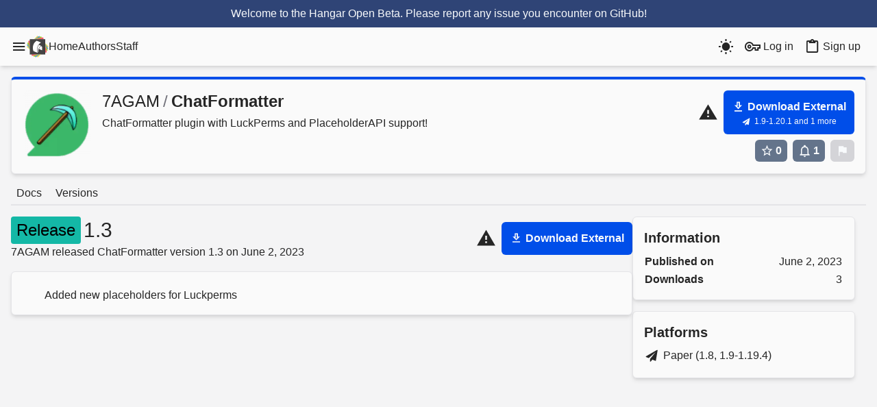

--- FILE ---
content_type: text/html;charset=utf-8
request_url: https://hangar.papermc.io/7AGAM/ChatFormatter/versions/1.3
body_size: 12084
content:
<!DOCTYPE html><html  class="theme-blue light" lang="en"><head><meta charset="utf-8"><meta name="viewport" content="width=device-width, initial-scale=1"><script type="importmap">{"imports":{"#entry":"/_nuxt/Bc-jwdqT.js"}}</script><title>ChatFormatter 1.3 | Hangar</title><link rel="stylesheet" href="/_nuxt/entry.Dj-05uuh.css" crossorigin><link rel="stylesheet" href="/_nuxt/default.BBb1TlpA.css" crossorigin><link rel="stylesheet" href="/_nuxt/DropdownButton.C4x39ggd.css" crossorigin><link rel="stylesheet" href="/_nuxt/Skeleton.znKj-Aov.css" crossorigin><link rel="stylesheet" href="/_nuxt/Markdown.qii1ioER.css" crossorigin><link rel="stylesheet" href="/_nuxt/Tooltip.Cpy1sMGo.css" crossorigin><link rel="stylesheet" href="/_nuxt/InputRadio.Bvx3hlk1.css" crossorigin><link rel="stylesheet" href="/_nuxt/InputTextarea.BHj-9paQ.css" crossorigin><link rel="stylesheet" href="/_nuxt/InputWrapper.qigL44s8.css" crossorigin><link rel="stylesheet" href="/_nuxt/ErrorTooltip.CJp6SBVi.css" crossorigin><link rel="stylesheet" href="/_nuxt/Modal.Tt0JBwe6.css" crossorigin><link rel="stylesheet" href="/_nuxt/Delayed.CudSl1WA.css" crossorigin><link rel="stylesheet" href="/_nuxt/index.QYcvQf9d.css" crossorigin><link rel="stylesheet" href="/_nuxt/Tag.DJNXK3H5.css" crossorigin><link rel="stylesheet" href="/_nuxt/MarkdownEditor.BDFnDIeb.css" crossorigin><link rel="stylesheet" href="/_nuxt/VersionSelector.Xko3ogDO.css" crossorigin><link rel="stylesheet" href="/_nuxt/InputCheckbox.CJCFZ9UH.css" crossorigin><link rel="stylesheet" href="/_nuxt/Table.DTojzbfy.css" crossorigin><link rel="stylesheet" href="/_nuxt/Spoiler.JVmOSUTF.css" crossorigin><link rel="modulepreload" as="script" crossorigin href="/_nuxt/Bc-jwdqT.js"><link rel="modulepreload" as="script" crossorigin href="/_nuxt/CNPolf5y.js"><link rel="modulepreload" as="script" crossorigin href="/_nuxt/BGM3YKRi.js"><link rel="modulepreload" as="script" crossorigin href="/_nuxt/CQiX0g2C.js"><link rel="modulepreload" as="script" crossorigin href="/_nuxt/DQSCP3Gk.js"><link rel="modulepreload" as="script" crossorigin href="/_nuxt/BOZji-nA.js"><link rel="modulepreload" as="script" crossorigin href="/_nuxt/BLwAbWSe.js"><link rel="modulepreload" as="script" crossorigin href="/_nuxt/B1_mOCuV.js"><link rel="modulepreload" as="script" crossorigin href="/_nuxt/B1w58CkD.js"><link rel="modulepreload" as="script" crossorigin href="/_nuxt/Dc0elOKW.js"><link rel="modulepreload" as="script" crossorigin href="/_nuxt/CdBf_lDl.js"><link rel="modulepreload" as="script" crossorigin href="/_nuxt/BSyqJ69f.js"><link rel="modulepreload" as="script" crossorigin href="/_nuxt/BU0-oAu5.js"><link rel="modulepreload" as="script" crossorigin href="/_nuxt/BIvnYYCR.js"><link rel="modulepreload" as="script" crossorigin href="/_nuxt/Dwzq-WsM.js"><link rel="modulepreload" as="script" crossorigin href="/_nuxt/Ds7mKGIu.js"><link rel="modulepreload" as="script" crossorigin href="/_nuxt/mLcJWVC_.js"><link rel="modulepreload" as="script" crossorigin href="/_nuxt/B-I_NRlT.js"><link rel="modulepreload" as="script" crossorigin href="/_nuxt/Dnhyv3Uq.js"><link rel="modulepreload" as="script" crossorigin href="/_nuxt/qnqULBl6.js"><link rel="modulepreload" as="script" crossorigin href="/_nuxt/ldj7jOBK.js"><link rel="modulepreload" as="script" crossorigin href="/_nuxt/Bq1SLCEa.js"><link rel="modulepreload" as="script" crossorigin href="/_nuxt/DyzaU5Bk.js"><link rel="modulepreload" as="script" crossorigin href="/_nuxt/C-oZEz0f.js"><link rel="modulepreload" as="script" crossorigin href="/_nuxt/BWKjGBUx.js"><link rel="modulepreload" as="script" crossorigin href="/_nuxt/BSrXj5tr.js"><link rel="modulepreload" as="script" crossorigin href="/_nuxt/DMKvrhWe.js"><link rel="modulepreload" as="script" crossorigin href="/_nuxt/DxO5rIrG.js"><link rel="modulepreload" as="script" crossorigin href="/_nuxt/5wkcpsDf.js"><link rel="modulepreload" as="script" crossorigin href="/_nuxt/CBgTwID0.js"><link rel="modulepreload" as="script" crossorigin href="/_nuxt/C1E8uy_r.js"><link rel="modulepreload" as="script" crossorigin href="/_nuxt/B_w4iQfW.js"><link rel="modulepreload" as="script" crossorigin href="/_nuxt/BThdd5Mv.js"><link rel="modulepreload" as="script" crossorigin href="/_nuxt/j_k-G3QX.js"><link rel="modulepreload" as="script" crossorigin href="/_nuxt/VF_28eoj.js"><link rel="modulepreload" as="script" crossorigin href="/_nuxt/yd8BF68A.js"><link rel="modulepreload" as="script" crossorigin href="/_nuxt/Dc3ep_8m.js"><link rel="modulepreload" as="script" crossorigin href="/_nuxt/DW68_faP.js"><link rel="modulepreload" as="script" crossorigin href="/_nuxt/11vy4F7s.js"><link rel="modulepreload" as="script" crossorigin href="/_nuxt/Dy2uI9RJ.js"><link rel="modulepreload" as="script" crossorigin href="/_nuxt/Dw6vQA-O.js"><link rel="modulepreload" as="script" crossorigin href="/_nuxt/DW_8q1A4.js"><link rel="modulepreload" as="script" crossorigin href="/_nuxt/Bm5dSeH3.js"><link rel="modulepreload" as="script" crossorigin href="/_nuxt/Crdk3MzT.js"><link rel="modulepreload" as="script" crossorigin href="/_nuxt/D6gWF4SQ.js"><link rel="modulepreload" as="script" crossorigin href="/_nuxt/CvNAWEAx.js"><link rel="modulepreload" as="script" crossorigin href="/_nuxt/Qb1pdl2d.js"><link rel="modulepreload" as="script" crossorigin href="/_nuxt/C-skzoft.js"><link rel="modulepreload" as="script" crossorigin href="/_nuxt/C8MhinuY.js"><link rel="modulepreload" as="script" crossorigin href="/_nuxt/rGzY6aEw.js"><link rel="modulepreload" as="script" crossorigin href="/_nuxt/BIUM6eRd.js"><link rel="modulepreload" as="script" crossorigin href="/_nuxt/DKuxW87z.js"><link rel="modulepreload" as="script" crossorigin href="/_nuxt/InurKYYA.js"><link rel="modulepreload" as="script" crossorigin href="/_nuxt/Be-bI3H8.js"><link rel="modulepreload" as="script" crossorigin href="/_nuxt/Cz8jMRrl.js"><link rel="modulepreload" as="script" crossorigin href="/_nuxt/Bc1p7_pk.js"><link rel="modulepreload" as="script" crossorigin href="/_nuxt/BuHZHiy9.js"><link rel="modulepreload" as="script" crossorigin href="/_nuxt/CiehlIAE.js"><link rel="modulepreload" as="script" crossorigin href="/_nuxt/Cq2s4Rlz.js"><link rel="modulepreload" as="script" crossorigin href="/_nuxt/BI5L8Mcj.js"><link rel="modulepreload" as="script" crossorigin href="/_nuxt/vgQTTOIf.js"><link rel="modulepreload" as="script" crossorigin href="/_nuxt/Do3B4axi.js"><link rel="modulepreload" as="script" crossorigin href="/_nuxt/ChDucqZA.js"><link rel="modulepreload" as="script" crossorigin href="/_nuxt/Dv7SRJ3J.js"><link rel="modulepreload" as="script" crossorigin href="/_nuxt/xpM_bqlT.js"><link rel="modulepreload" as="script" crossorigin href="/_nuxt/CGGGTN-W.js"><link rel="modulepreload" as="script" crossorigin href="/_nuxt/B10oTgYK.js"><link rel="modulepreload" as="script" crossorigin href="/_nuxt/CSo8vxnE.js"><link rel="modulepreload" as="script" crossorigin href="/_nuxt/BNO8Qr0_.js"><link rel="preload" as="fetch" fetchpriority="low" crossorigin="anonymous" href="/_nuxt/builds/meta/ab85fe58-688d-42ec-9bc4-d2901355f355.json"><script src="https://trk.papermc.io/api/init" defer data-website-id="8e6f821b-464b-4b16-bdfa-0b20890f21be"></script><link rel="prefetch" as="script" crossorigin href="/_nuxt/CzwrYO2s.js"><link rel="prefetch" as="script" crossorigin href="/_nuxt/BBegeW8C.js"><link rel="prefetch" as="image" type="image/svg+xml" href="/_nuxt/hangar-logo.DNKyJEtq.svg"><meta name="robots" content="index,follow"><meta name="description" content="Download ChatFormatter 1.3 on Hangar.
  Supports Paper 1.8, 1.9-1.19.4.
  Published on June 2, 2023.
  3 downloads."><meta property="og:url" content="https://hangar.papermc.io/7AGAM/ChatFormatter/versions/1.3"><meta property="og:title" content="ChatFormatter 1.3 | Hangar"><meta name="twitter:title" content="ChatFormatter 1.3 | Hangar"><meta property="og:description" content="Download ChatFormatter 1.3 on Hangar.
  Supports Paper 1.8, 1.9-1.19.4.
  Published on June 2, 2023.
  3 downloads."><meta name="twitter:description" content="Download ChatFormatter 1.3 on Hangar.
  Supports Paper 1.8, 1.9-1.19.4.
  Published on June 2, 2023.
  3 downloads."><meta property="og:type" content="website"><meta property="og:site_name" content="Hangar"><meta property="og:image" content="https://hangarcdn.papermc.io/avatars/project/582.webp?v=1"><meta name="twitter:image" content="https://hangarcdn.papermc.io/avatars/project/582.webp?v=1"><meta name="msapplication-TileImage" content="https://hangarcdn.papermc.io/avatars/project/582.webp?v=1"><meta name="theme-color" content="#ffffff"><meta name="msapplication-TileColor" content="#ffffff"><meta name="msapplication-Config" content="/browserconfig.xml"><link rel="canonical" href="https://hangar.papermc.io/7AGAM/ChatFormatter/versions/1.3"><link rel="apple-touch-icon" sizes="180x180" href="/favicon/apple-touch-icon.png"><link rel="icon" type="image/png" sizes="32x32" href="/favicon/favicon-32x32.png"><link rel="icon" type="image/png" sizes="16x16" href="/favicon/favicon-16x16.png"><link rel="manifest" href="/site.webmanifest"><link rel="mask-icon" href="/favicon/safari-pinned-tab.svg" color="#686868"><link rel="shortcut icon" href="/favicon/favicon.ico"><script type="application/ld+json" data-hid="breadcrumb">{"@context":"https://schema.org","@type":"BreadcrumbList","itemListElement":[{"@type":"ListItem","position":0,"name":"Hangar","item":"https://hangar.papermc.io/"},{"@type":"ListItem","position":1,"name":"7AGAM","item":"https://hangar.papermc.io/7AGAM/"},{"@type":"ListItem","position":2,"name":"ChatFormatter","item":"https://hangar.papermc.io/7AGAM/ChatFormatter/"},{"@type":"ListItem","position":3,"name":"versions","item":"https://hangar.papermc.io/7AGAM/ChatFormatter/versions/"},{"@type":"ListItem","position":4,"name":"1.3","item":"https://hangar.papermc.io/7AGAM/ChatFormatter/versions/1.3/"}]}</script><script type="application/ld+json" data-hid="version">{"@context":"https://schema.org","@type":"WebContent","about":{"@type":"WebContent","name":"ChatFormatter","url":"https://hangar.papermc.io/7AGAM/ChatFormatter","description":"ChatFormatter plugin with LuckPerms and PlaceholderAPI support!"},"author":{"@type":"Person","name":"7AGAM","url":"https://hangar.papermc.io/7AGAM"},"name":"ChatFormatter 1.3","datePublished":"2023-06-02T21:03:01.217628Z","dateCreated":"2023-06-02T21:03:01.217628Z","version":"1.3","url":"https://hangar.papermc.io/7AGAM/ChatFormatter/versions/1.3"}</script><script type="module" src="/_nuxt/Bc-jwdqT.js" crossorigin></script><meta name="sentry-trace" content="28cbf488567858967ab6881e6c473442-58a0f7386704e6d6-1"/>
<meta name="baggage" content="sentry-environment=production,sentry-release=f67763fbd711130a0936813ff72b603fb580dc30,sentry-public_key=801c6e3ec217457e94b8d360e861242d,sentry-trace_id=28cbf488567858967ab6881e6c473442,sentry-org_id=4504989579804672,sentry-transaction=GET%20user-project-versions-version,sentry-sampled=true,sentry-sample_rand=0.9874049944884068,sentry-sample_rate=1"/></head><body  class="background-body text-[#262626] dark:text-[#E0E6f0]"><div id="__nuxt"><div><main data-page="user-project-versions-version" data-v-bbc7c530><header class="background-default shadow-md" data-v-bbc7c530 data-v-94840ee2><div data-v-94840ee2><!--[--><div style="background-color:#2f4476;" class="p-2 text-center text-white" data-v-94840ee2>Welcome to the Hangar Open Beta. Please report any issue you encounter <a href="https://github.com/HangarMC/Hangar/issues">on GitHub</a>!</div><!--]--></div><nav class="max-w-screen-xl mx-auto flex flex-wrap justify-end px-4 py-2 gap-3" data-v-94840ee2><div class="flex items-center gap-4" data-v-94840ee2><!--[--><!--[--><div class="relative" data-headlessui-state><!--[--><button aria-label="Menu" class="flex" id="menu-button" type="button" aria-expanded="false" data-headlessui-state><svg viewBox="0 0 24 24" width="1.2em" height="1.2em" class="transition-transform text-[1.2em]" data-v-94840ee2><path fill="currentColor" d="M3 6h18v2H3zm0 5h18v2H3zm0 5h18v2H3z"></path></svg></button><!----><!--]--><!----></div><!--]--><div hidden style="position:fixed;top:1;left:1;width:1;height:0;padding:0;margin:-1;overflow:hidden;clip:rect(0, 0, 0, 0);white-space:nowrap;border-width:0;display:none;"></div><!--]--><a href="/" class="flex-shrink-0" data-v-94840ee2><img alt="Hangar Logo" src="/_nuxt/hangar-logo.DNKyJEtq.svg" height="34" width="32" data-v-94840ee2></a><div class="gap-4 hidden sm:flex sm:items-center" data-v-94840ee2><!--[--><a href="/" class="header-link relative" after="absolute content-empty block w-0 top-30px left-1/10 h-4px rounded-8px" data-v-94840ee2>Home</a><a href="/authors" class="header-link relative" after="absolute content-empty block w-0 top-30px left-1/10 h-4px rounded-8px" data-v-94840ee2>Authors</a><a href="/staff" class="header-link relative" after="absolute content-empty block w-0 top-30px left-1/10 h-4px rounded-8px" data-v-94840ee2>Staff</a><!--]--></div></div><div class="flex-grow-1" data-v-94840ee2></div><div class="flex items-center gap-2" data-v-94840ee2><!----><button class="flex rounded-md p-2" hover="text-primary-500 bg-primary-0 dark:text-white dark:bg-zinc-700" aria-label="Toogle dark mode" data-v-94840ee2><svg viewBox="0 0 24 24" width="1.2em" height="1.2em" class="text-[1.2em]" data-v-94840ee2><path fill="currentColor" d="m3.55 19.09l1.41 1.41l1.8-1.79l-1.42-1.42M12 6c-3.31 0-6 2.69-6 6s2.69 6 6 6s6-2.69 6-6c0-3.32-2.69-6-6-6m8 7h3v-2h-3m-2.76 7.71l1.8 1.79l1.41-1.41l-1.79-1.8M20.45 5l-1.41-1.4l-1.8 1.79l1.42 1.42M13 1h-2v3h2M6.76 5.39L4.96 3.6L3.55 5l1.79 1.81zM1 13h3v-2H1m12 9h-2v3h2"></path></svg></button><!----></div><div class="flex items-center gap-2" data-v-94840ee2><div class="flex gap-2" data-v-94840ee2><a href="/auth/login?returnUrl=/7AGAM/ChatFormatter/versions/1.3" class="flex items-center rounded-md p-2 hover:text-primary-500 hover:bg-primary-0 hover:dark:text-white hover:dark:bg-zinc-700" rel="nofollow" data-v-94840ee2><svg viewBox="0 0 24 24" width="1.2em" height="1.2em" class="mr-1 flex-shrink-0 text-[1.2em]" data-v-94840ee2><path fill="currentColor" d="M21 18h-6v-3h-1.7c-1.1 2.4-3.6 4-6.3 4c-3.9 0-7-3.1-7-7s3.1-7 7-7c2.7 0 5.2 1.6 6.3 4H24v6h-3zm-4-2h2v-3h3v-2H11.9l-.2-.7C11 8.3 9.1 7 7 7c-2.8 0-5 2.2-5 5s2.2 5 5 5c2.1 0 4-1.3 4.7-3.3l.2-.7H17zM7 15c-1.7 0-3-1.3-3-3s1.3-3 3-3s3 1.3 3 3s-1.3 3-3 3m0-4c-.6 0-1 .4-1 1s.4 1 1 1s1-.4 1-1s-.4-1-1-1"></path></svg> Log in</a><a href="/auth/signup?returnUrl=/7AGAM/ChatFormatter/versions/1.3" class="flex items-center rounded-md p-2 hover:text-primary-500 hover:bg-primary-0 hover:dark:text-white hover:dark:bg-zinc-700" data-v-94840ee2><svg viewBox="0 0 24 24" width="1.2em" height="1.2em" class="mr-1 flex-shrink-0 text-[1.2em]" data-v-94840ee2><path fill="currentColor" d="M19 3h-4.18C14.4 1.84 13.3 1 12 1s-2.4.84-2.82 2H5a2 2 0 0 0-2 2v14a2 2 0 0 0 2 2h14a2 2 0 0 0 2-2V5a2 2 0 0 0-2-2m-7 0a1 1 0 0 1 1 1a1 1 0 0 1-1 1a1 1 0 0 1-1-1a1 1 0 0 1 1-1M7 7h10V5h2v14H5V5h2z"></path></svg> Sign up</a></div></div></nav></header><div class="max-w-screen-xl mx-auto p-4 min-h-[80vh]" data-v-bbc7c530><!--[--><div class="relative w-full" data-v-bbc7c530><!--[--><div><div><!--[--><!--[--><!----><div class="background-default border dark:border-gray-800 !border-top-primary shadow-md rounded-md p-4 overflow-auto"><!----><!--[--><div class="flex lt-sm:flex-col"><div class="rounded-lg w-100px h-100px flex-shrink-0 mr-3 lt-sm:hidden"><a href="/7AGAM/ChatFormatter" class="router-link-active"><img class="rounded-lg w-full h-full" title="7AGAM" src="https://hangarcdn.papermc.io/avatars/project/582.webp?v=1" alt="Avatar for 7AGAM"></a></div><div class="flex-grow sm:mr-4 lt-sm:mb-4 overflow-clip overflow-hidden"><div class="text-2xl lt-sm:text-lg pb-1 inline-flex space-x-0.3 items-center"><div class="rounded-lg w-100px h-100px !w-8 !h-8 sm:hidden"><a href="/7AGAM/ChatFormatter" class="router-link-active"><img class="rounded-lg w-full h-full" title="7AGAM" src="https://hangarcdn.papermc.io/avatars/project/582.webp?v=1" alt="Avatar for 7AGAM"></a></div><!--[--><a href="/7AGAM" class="router-link-active !sm:ml-0 px-1 rounded hover:bg-gray-400/25 hover:dark:bg-gray-500/25">7AGAM</a><span class="text-gray-500 dark:text-gray-400"> / </span><a href="/7AGAM/ChatFormatter" class="router-link-active px-1 rounded hover:bg-gray-400/25 hover:dark:bg-gray-500/25"><h1 class="font-semibold">ChatFormatter</h1></a><!--]--></div><p class="sm:ml-1">ChatFormatter plugin with LuckPerms and PlaceholderAPI support!</p></div><div class="flex flex-col justify-around lt-sm:items-center space-y-2 items-end justify-between flex-shrink-0"><span class="inline-flex items-center"><div class="v-popper v-popper--theme-tooltip"><!--[--><!--[--><!--[--><div class="mr-2 text-2xl"><svg viewBox="0 0 24 24" width="1.2em" height="1.2em"><path fill="currentColor" d="M13 14h-2V9h2m0 9h-2v-2h2M1 21h22L12 2z"></path></svg></div><!--]--><!--]--><div id="tooltip" class="v-popper__popper v-popper--theme-tooltip v-popper__popper--hidden v-popper__popper--hide-to" style="position:absolute;transform:translate3d(0px,0px,0);" aria-hidden="true" data-popper-placement><div class="v-popper__backdrop"></div><div class="v-popper__wrapper" style=""><div class="v-popper__inner"><!----></div><div class="v-popper__arrow-container" style="left:0px;top:0px;"><div class="v-popper__arrow-outer"></div><div class="v-popper__arrow-inner"></div></div></div></div><!--]--></div><div class="flex items-center"><a href="https://modrinth.com/plugin/chat-formatter/version/2.0" target="_blank" rel="noopener noreferrer"><button class="rounded-md font-semibold h-min inline-flex items-center justify-center text-white disabled:bg-gray-300 disabled:cursor-not-allowed disabled:dark:text-gray-500 disabled:dark:bg-gray-700 p-3 space-x-1.2 button-primary cursor-pointer"><!--[--><div class="flex flex-col -mb-0.5"><div class="inline-flex items-center"><svg viewBox="0 0 24 24" width="1.2em" height="1.2em"><path fill="currentColor" d="M13 5v6h1.17L12 13.17L9.83 11H11V5zm2-2H9v6H5l7 7l7-7h-4zm4 15H5v2h14z"></path></svg><span class="ml-1">Download External</span></div><div class="inline-flex justify-center items-center font-normal text-0.75rem"><svg xmlns="http://www.w3.org/2000/svg" version="1" width="15" height="15" fill="currentColor" viewbox="0 0 2000 2000" class="mr-1 flex-shrink-0"><title>Paper</title><path class="platform-logo" d="M1625.4 316.8c16.8 12 24.8 31.2 21.6 51.1l-204.5 1227.2c-2.4 15.2-12 28-25.6 36-7.2 4-16 6.4-24.8 6.4-6.4 0-12.8-1.6-19.2-4L1011 1485.6l-193.3 235.7c-9.6 12-24 18.4-39.2 18.4-5.6 0-12-.8-17.6-3.2-20-7.2-33.6-26.4-33.6-47.9v-278.8l690.3-846.1-854.1 739L248 1173.2c-18.4-7.2-30.4-24-32-43.9-.8-19.2 8.8-37.6 25.6-47.1l1329.4-767c8-4.8 16.8-7.2 25.6-7.2 10.4 0 20.8 3.2 28.8 8.8z"></path></svg><span>1.9-1.20.1 and 1 more</span></div></div><!--]--><!----></button></a></div></span><div class="flex"><div class="v-popper v-popper--theme-tooltip"><!--[--><!--[--><!--[--><button class="rounded-md font-semibold h-min inline-flex items-center justify-center text-white disabled:bg-gray-300 disabled:cursor-not-allowed disabled:dark:text-gray-500 disabled:dark:bg-gray-700 p-1 px-2 space-x-0.7 button-secondary cursor-pointer"><!--[--><svg viewBox="0 0 24 24" width="1.2em" height="1.2em"><path fill="currentColor" d="m12 15.39l-3.76 2.27l.99-4.28l-3.32-2.88l4.38-.37L12 6.09l1.71 4.04l4.38.37l-3.32 2.88l.99 4.28M22 9.24l-7.19-.61L12 2L9.19 8.63L2 9.24l5.45 4.73L5.82 21L12 17.27L18.18 21l-1.64-7.03z"></path></svg><span class="ml-2">0</span><!--]--><!----></button><!--]--><!--]--><div id="tooltip" class="v-popper__popper v-popper--theme-tooltip v-popper__popper--hidden v-popper__popper--hide-to" style="position:absolute;transform:translate3d(0px,0px,0);" aria-hidden="true" data-popper-placement><div class="v-popper__backdrop"></div><div class="v-popper__wrapper" style=""><div class="v-popper__inner"><!----></div><div class="v-popper__arrow-container" style="left:0px;top:0px;"><div class="v-popper__arrow-outer"></div><div class="v-popper__arrow-inner"></div></div></div></div><!--]--></div><div class="px-1"></div><div class="v-popper v-popper--theme-tooltip"><!--[--><!--[--><!--[--><button class="rounded-md font-semibold h-min inline-flex items-center justify-center text-white disabled:bg-gray-300 disabled:cursor-not-allowed disabled:dark:text-gray-500 disabled:dark:bg-gray-700 p-1 px-2 space-x-0.7 button-secondary cursor-pointer"><!--[--><svg viewBox="0 0 24 24" width="1.2em" height="1.2em"><path fill="currentColor" d="M10 21h4c0 1.1-.9 2-2 2s-2-.9-2-2m11-2v1H3v-1l2-2v-6c0-3.1 2-5.8 5-6.7V4c0-1.1.9-2 2-2s2 .9 2 2v.3c3 .9 5 3.6 5 6.7v6zm-4-8c0-2.8-2.2-5-5-5s-5 2.2-5 5v7h10z"></path></svg><span class="ml-2">1</span><!--]--><!----></button><!--]--><!--]--><div id="tooltip" class="v-popper__popper v-popper--theme-tooltip v-popper__popper--hidden v-popper__popper--hide-to" style="position:absolute;transform:translate3d(0px,0px,0);" aria-hidden="true" data-popper-placement><div class="v-popper__backdrop"></div><div class="v-popper__wrapper" style=""><div class="v-popper__inner"><!----></div><div class="v-popper__arrow-container" style="left:0px;top:0px;"><div class="v-popper__arrow-outer"></div><div class="v-popper__arrow-inner"></div></div></div></div><!--]--></div><div class="px-1"></div><!--[--><dialog class="w-150 background-default rounded max-w-10/12 &gt;md:max-w-250 py-6 px-5 text-[#262626] dark:text-[#E0E6f0]" data-title="Report ChatFormatter?" data-v-91e134a8><div class="inline-flex items-center w-full pb-4 pr-1 text-xl" data-v-91e134a8><button data-close data-v-91e134a8><svg viewBox="0 0 24 24" width="1.2em" height="1.2em" class="cursor-pointer mr-1" data-v-91e134a8><path fill="currentColor" d="M19 6.41L17.59 5L12 10.59L6.41 5L5 6.41L10.59 12L5 17.59L6.41 19L12 13.41L17.59 19L19 17.59L13.41 12z"></path></svg></button><div class="font-bold" data-v-91e134a8>Report ChatFormatter?</div></div><!--[--><!--[--><label class="customRadioButton group relative cursor-pointer flex items-center select-none" value="INAPPROPRIATE_CONTENT"><input type="radio" class="appearance-none h-4 w-4 bg-gray-300 mr-2 rounded-full group-hover:bg-gray-400 !checked:bg-primary-500" dark="bg-gray-600 group-hover:bg-gray-500" value="INAPPROPRIATE_CONTENT"><svg viewBox="0 0 24 24" width="1.2em" height="1.2em" class="absolute h-4 w-4 p-1 opacity-0 text-white"><path fill="currentColor" d="M12 2A10 10 0 0 0 2 12a10 10 0 0 0 10 10a10 10 0 0 0 10-10A10 10 0 0 0 12 2"></path></svg><!--[--><!--]--><!--[-->Inappropriate Content<!--]--></label><label class="customRadioButton group relative cursor-pointer flex items-center select-none" value="IMPERSONATION"><input type="radio" class="appearance-none h-4 w-4 bg-gray-300 mr-2 rounded-full group-hover:bg-gray-400 !checked:bg-primary-500" dark="bg-gray-600 group-hover:bg-gray-500" value="IMPERSONATION"><svg viewBox="0 0 24 24" width="1.2em" height="1.2em" class="absolute h-4 w-4 p-1 opacity-0 text-white"><path fill="currentColor" d="M12 2A10 10 0 0 0 2 12a10 10 0 0 0 10 10a10 10 0 0 0 10-10A10 10 0 0 0 12 2"></path></svg><!--[--><!--]--><!--[-->Impersonation or Deception<!--]--></label><label class="customRadioButton group relative cursor-pointer flex items-center select-none" value="SPAM"><input type="radio" class="appearance-none h-4 w-4 bg-gray-300 mr-2 rounded-full group-hover:bg-gray-400 !checked:bg-primary-500" dark="bg-gray-600 group-hover:bg-gray-500" value="SPAM"><svg viewBox="0 0 24 24" width="1.2em" height="1.2em" class="absolute h-4 w-4 p-1 opacity-0 text-white"><path fill="currentColor" d="M12 2A10 10 0 0 0 2 12a10 10 0 0 0 10 10a10 10 0 0 0 10-10A10 10 0 0 0 12 2"></path></svg><!--[--><!--]--><!--[-->Spam<!--]--></label><label class="customRadioButton group relative cursor-pointer flex items-center select-none" value="MAL_INTENT"><input type="radio" class="appearance-none h-4 w-4 bg-gray-300 mr-2 rounded-full group-hover:bg-gray-400 !checked:bg-primary-500" dark="bg-gray-600 group-hover:bg-gray-500" value="MAL_INTENT"><svg viewBox="0 0 24 24" width="1.2em" height="1.2em" class="absolute h-4 w-4 p-1 opacity-0 text-white"><path fill="currentColor" d="M12 2A10 10 0 0 0 2 12a10 10 0 0 0 10 10a10 10 0 0 0 10-10A10 10 0 0 0 12 2"></path></svg><!--[--><!--]--><!--[-->Malicious Intent<!--]--></label><label class="customRadioButton group relative cursor-pointer flex items-center select-none" value="OTHER"><input type="radio" class="appearance-none h-4 w-4 bg-gray-300 mr-2 rounded-full group-hover:bg-gray-400 !checked:bg-primary-500" dark="bg-gray-600 group-hover:bg-gray-500" value="OTHER"><svg viewBox="0 0 24 24" width="1.2em" height="1.2em" class="absolute h-4 w-4 p-1 opacity-0 text-white"><path fill="currentColor" d="M12 2A10 10 0 0 0 2 12a10 10 0 0 0 10 10a10 10 0 0 0 10-10A10 10 0 0 0 12 2"></path></svg><!--[--><!--]--><!--[-->Other<!--]--></label><!--]--><div class="py-2"></div><div class="v-popper v-popper--theme-error-tooltip w-full text-center reset-popper w-full" rows="3"><!--[--><!--[--><!--[--><label class="relative flex w-full outline-none p-2 border-1px rounded border-gray-500 focus-within:border-primary-500 focus-within:hover:border-primary-500 hover:border-gray-400 error:border-red-400 transition duration-200 ease"><!--[--><textarea rows="3" class="outline-none flex-grow bg-transparent w-full py-0.5"></textarea><!--]--><span class="flex pl-2 self-center"><!----><!----><!--[--><!--]--></span><span class="absolute origin-top-left left-2 italic pointer-events-none input-hover:opacity-100 input-focused:transform input-focused:scale-60 input-focused:opacity-100 input-focused:not-italic filled:transform filled:scale-60 filled:text-black-50 filled:not-italic opacity-60 !error:text-red-400 input-focused:text-primary-400 py-0.5 input-focused:top-0 filled:top-0 transition duration-250 ease">Comment</span></label><!----><!----><!--]--><!--]--><div id="tooltip" class="v-popper__popper v-popper--theme-error-tooltip v-popper__popper--hidden v-popper__popper--hide-to" style="position:absolute;transform:translate3d(0px,0px,0);" aria-hidden="true" data-popper-placement><div class="v-popper__backdrop"></div><div class="v-popper__wrapper" style=""><div class="v-popper__inner"><!----></div><div class="v-popper__arrow-container" style="left:0px;top:0px;"><div class="v-popper__arrow-outer"></div><div class="v-popper__arrow-inner"></div></div></div></div><!--]--></div><button class="rounded-md font-semibold h-min inline-flex items-center justify-center text-white disabled:bg-gray-300 disabled:cursor-not-allowed disabled:dark:text-gray-500 disabled:dark:bg-gray-700 p-1 px-2 space-x-0.7 button-primary cursor-pointer mt-3 mt-3" disabled><!--[-->Submit<!--]--><!----></button><!--]--></dialog><!--[--><div class="v-popper v-popper--theme-tooltip"><!--[--><!--[--><!--[--><button class="rounded-md font-semibold h-min inline-flex items-center justify-center text-white disabled:bg-gray-300 disabled:cursor-not-allowed disabled:dark:text-gray-500 disabled:dark:bg-gray-700 p-1 px-2 space-x-0.7 button-secondary cursor-pointer" disabled><!--[--><svg viewBox="0 0 24 24" width="1.2em" height="1.2em"><path fill="currentColor" d="M14.4 6L14 4H5v17h2v-7h5.6l.4 2h7V6z"></path></svg><span class="w-0 overflow-hidden !m-0">0</span><!--]--><!----></button><!--]--><!--]--><div id="tooltip" class="v-popper__popper v-popper--theme-tooltip v-popper__popper--hidden v-popper__popper--hide-to" style="position:absolute;transform:translate3d(0px,0px,0);" aria-hidden="true" data-popper-placement><div class="v-popper__backdrop"></div><div class="v-popper__wrapper" style=""><div class="v-popper__inner"><!----></div><div class="v-popper__arrow-container" style="left:0px;top:0px;"><div class="v-popper__arrow-outer"></div><div class="v-popper__arrow-inner"></div></div></div></div><!--]--></div><!--]--><!--]--></div></div></div><!--]--><!----></div><!--]--><nav class="mt-3 mb-4 flex flex-wrap border-b-2 border-gray-200 dark:border-gray-800"><div class="mb-[-2px] mr-1"><a href="/7AGAM/ChatFormatter" class="router-link-active px-2 py-1 inline-flex items-center transition duration-300 border-b-2 border-transparent hover:border-primary-500"><!--[-->Docs<!--]--></a><!----></div><div class="mb-[-2px] mr-1"><a href="/7AGAM/ChatFormatter/versions" class="px-2 py-1 inline-flex items-center transition duration-300 border-b-2 border-transparent hover:border-primary-500"><!--[-->Versions<!--]--></a><!----></div><!----><!----><!--[--><!--]--></nav><div><div><div class="flex lt-md:flex-col flex-wrap lg:flex-nowrap gap-4 firefox-hack" data-v-8b20fafe><section class="max-w-full basis-full lg:basis-11/15 overflow-clip" data-v-8b20fafe><div class="flex gap-2 justify-between" data-v-8b20fafe><div data-v-8b20fafe><h2 class="text-3xl sm:inline-flex items-center gap-x-1" data-v-8b20fafe><div class="tags inline-flex flex-wrap items-center justify-start mr-1" short-form="true" data-v-8b20fafe data-v-8a1ac348><span style="color:black;background:#14b8a6;border-color:#14b8a6;" class="flex rounded px-2 py-0.5 text-0.8em" data-v-8a1ac348>Release</span></div> 1.3</h2><h3 data-v-8b20fafe><span class="inline-flex lt-md:flex-wrap" data-v-8b20fafe>7AGAM released ChatFormatter version 1.3 on June 2, 2023</span></h3></div><div class="inline-flex items-center flex-grow space-x-2" data-v-8b20fafe><div class="flex-grow" data-v-8b20fafe></div><div class="v-popper v-popper--theme-tooltip" data-v-8b20fafe><!--[--><!--[--><!--[--><div class="text-2xl" data-v-8b20fafe><svg viewBox="0 0 24 24" width="1.2em" height="1.2em" data-v-8b20fafe><path fill="currentColor" d="M13 14h-2V9h2m0 9h-2v-2h2M1 21h22L12 2z"></path></svg></div><!--]--><!--]--><div id="tooltip" class="v-popper__popper v-popper--theme-tooltip v-popper__popper--hidden v-popper__popper--hide-to" style="position:absolute;transform:translate3d(0px,0px,0);" aria-hidden="true" data-popper-placement><div class="v-popper__backdrop"></div><div class="v-popper__wrapper" style=""><div class="v-popper__inner"><!----></div><div class="v-popper__arrow-container" style="left:0px;top:0px;"><div class="v-popper__arrow-outer"></div><div class="v-popper__arrow-inner"></div></div></div></div><!--]--></div><div class="flex items-center" data-v-8b20fafe><a href="https://modrinth.com/plugin/chat-formatter" target="_blank" rel="noopener noreferrer"><button class="rounded-md font-semibold h-min inline-flex items-center justify-center text-white disabled:bg-gray-300 disabled:cursor-not-allowed disabled:dark:text-gray-500 disabled:dark:bg-gray-700 p-3 space-x-1.2 button-primary cursor-pointer"><!--[--><div class="flex flex-col"><div class="inline-flex items-center"><svg viewBox="0 0 24 24" width="1.2em" height="1.2em"><path fill="currentColor" d="M13 5v6h1.17L12 13.17L9.83 11H11V5zm2-2H9v6H5l7 7l7-7h-4zm4 15H5v2h14z"></path></svg><span class="ml-1">Download External</span></div><!----></div><!--]--><!----></button></a></div></div></div><div class="background-default border dark:border-gray-800 shadow-md rounded-md p-4 overflow-auto relative mt-4 pb-0 overflow-clip overflow-hidden" data-v-8b20fafe><!----><!--[--><!--[--><!----><div class="p-4 iframe-container prose max-w-full rounded markdown break-words" data-v-319e7ba7><div data-v-319e7ba7><ul>
<li>Added new placeholders for Luckperms</li>
</ul>
</div></div><!--]--><!--]--><!----></div></section><section class="basis-full lg:basis-4/15 flex-grow space-y-4" data-v-8b20fafe><!----><div class="background-default border dark:border-gray-800 shadow-md rounded-md p-4 overflow-auto" data-v-8b20fafe><div class="text-xl font-bold mb-2"><!--[--><div class="inline-flex w-full" data-v-8b20fafe><h2 class="flex-grow" data-v-8b20fafe>Information</h2></div><!--]--></div><!--[--><table class="w-full" data-v-8b20fafe><tbody data-v-8b20fafe><tr data-v-8b20fafe><th class="text-left" data-v-8b20fafe>Published on</th><td class="text-right" data-v-8b20fafe>June 2, 2023</td></tr><tr data-v-8b20fafe><th class="text-left" data-v-8b20fafe>Downloads</th><td class="text-right" data-v-8b20fafe>3</td></tr><!--[--><!--]--></tbody></table><!--]--><!----></div><div class="background-default border dark:border-gray-800 shadow-md rounded-md p-4 overflow-auto" data-v-8b20fafe><div class="text-xl font-bold mb-2"><!--[--><div class="inline-flex w-full" data-v-8b20fafe><h2 class="flex-grow" data-v-8b20fafe>Platforms</h2></div><!--]--></div><!--[--><!--[--><div class="flex items-center mb-1" data-v-8b20fafe><svg xmlns="http://www.w3.org/2000/svg" version="1" width="24" height="24" fill="currentColor" viewbox="0 0 2000 2000" class="mr-1 flex-shrink-0" data-v-8b20fafe><title>Paper</title><path class="platform-logo" d="M1625.4 316.8c16.8 12 24.8 31.2 21.6 51.1l-204.5 1227.2c-2.4 15.2-12 28-25.6 36-7.2 4-16 6.4-24.8 6.4-6.4 0-12.8-1.6-19.2-4L1011 1485.6l-193.3 235.7c-9.6 12-24 18.4-39.2 18.4-5.6 0-12-.8-17.6-3.2-20-7.2-33.6-26.4-33.6-47.9v-278.8l690.3-846.1-854.1 739L248 1173.2c-18.4-7.2-30.4-24-32-43.9-.8-19.2 8.8-37.6 25.6-47.1l1329.4-767c8-4.8 16.8-7.2 25.6-7.2 10.4 0 20.8 3.2 28.8 8.8z"></path></svg> Paper (1.8, 1.9-1.19.4) <span class="flex-grow" data-v-8b20fafe></span><!----></div><!--]--><!--]--><!----></div><!----></section></div></div></div><!--]--></div></div><!--]--></div><!--]--></div><div class="fixed h-screen flex bottom-15 right-10 items-end pointer-events-none z-60 text-right" data-v-bbc7c530 data-v-517dff47><div data-allow-mismatch="children" data-v-517dff47><!--[--><!--]--></div></div><footer class="relative mt-10 py-1 background-default text-light-10" data-v-bbc7c530><div class="mt-3 mb-3 max-w-screen-xl mx-auto px-4"><div class="flex flex-wrap flex-col gap-4 justify-around items-center text-sm"><div class="flex flex-row flex-wrap justify-center"><a href="https://github.com/HangarMC" class="flex items-center rounded-md px-6 py-2" hover="text-primary-500 bg-primary-0" target="_blank" rel="noreferrer noopener">GitHub</a><a href="https://status.papermc.io" class="flex items-center rounded-md px-6 py-2" hover="text-primary-500 bg-primary-0" target="_blank" rel="noreferrer noopener">Status</a><a href="/api-docs" class="flex items-center rounded-md px-6 py-2" hover="text-primary-500 bg-primary-0">Hangar API</a><a href="/terms" class="flex items-center rounded-md px-6 py-2" hover="text-primary-500 bg-primary-0">Terms and Conditions</a><a href="/privacy" class="flex items-center rounded-md px-6 py-2" hover="text-primary-500 bg-primary-0">Privacy Policy</a><a href="/guidelines" class="flex items-center rounded-md px-6 py-2" hover="text-primary-500 bg-primary-0">Resource Guidelines</a><a href="https://forums.papermc.io/help/legal-notice/" rel="noopener noreferrer" class="flex items-center rounded-md px-6 py-2" hover="text-primary-500 bg-primary-0">Legal Notice</a></div><div class="flex flex-row flex-wrap justify-center gap-4"><a href="/paper" class="font-bold color-primary hover:underline"><!--[-->Download Paper Plugins<!--]--></a><a href="/velocity" class="font-bold color-primary hover:underline"><!--[-->Download Velocity Plugins<!--]--></a><a href="/waterfall" class="font-bold color-primary hover:underline"><!--[-->Download Waterfall Plugins<!--]--></a></div><div class="flex flex-grow-1 lt-md:justify-center"><p class="font-bold">© 2026 <a href="https://papermc.io/">PaperMC</a></p></div><div class="flex flex-grow-1 text-opacity-80 font-size-3 font-light text-center"><p> This website is not an official Minecraft website and is not associated with Mojang Studios or Microsoft. All product and company names are trademarks or registered trademarks of their respective holders. Use of these names does not imply any affiliation or endorsement by them. </p></div></div></div></footer><!----></main></div></div><div id="teleports"></div><script type="application/json" data-nuxt-data="nuxt-app" data-ssr="true" id="__NUXT_DATA__">[["ShallowReactive",1],{"data":2,"state":4,"once":294,"_errors":295,"serverRendered":92,"path":297,"pinia":298},["ShallowReactive",3],{},["Reactive",5],{"$snuxt-i18n-meta":6,"$spage":-1,"$sversion":7,"$sglobalData":80,"$suser":199,"$sproject":209,"$suseData":293},{},{"createdAt":8,"id":9,"projectId":10,"name":11,"visibility":12,"description":13,"stats":14,"author":17,"reviewState":18,"channel":19,"pinnedStatus":28,"downloads":29,"pluginDependencies":32,"platformDependencies":33,"platformDependenciesFormatted":77,"memberNames":22},"2023-06-02T21:03:01.217628Z",1235,582,"1.3","public","* Added new placeholders for Luckperms",{"totalDownloads":15,"platformDownloads":16},3,{"PAPER":15},"7AGAM","reviewed",{"createdAt":20,"name":21,"description":22,"color":23,"flags":24},"2023-04-23T08:28:08.644736Z","Release",null,"#14b8a6",[25,26,27],"FROZEN","SENDS_NOTIFICATIONS","PINNED","CHANNEL",{"PAPER":30},{"fileInfo":22,"externalUrl":31,"downloadUrl":22},"https://modrinth.com/plugin/chat-formatter",{},{"PAPER":34},[35,36,37,38,39,40,41,42,43,44,45,46,47,48,49,50,51,52,53,54,55,56,57,58,59,60,61,62,63,64,65,66,67,68,69,70,71,72,73,74,75,76],"1.10","1.10.1","1.10.2","1.11","1.11.1","1.11.2","1.12","1.12.1","1.12.2","1.13","1.13.1","1.13.2","1.14","1.14.1","1.14.2","1.14.3","1.14.4","1.15","1.15.1","1.15.2","1.16","1.16.1","1.16.2","1.16.3","1.16.4","1.16.5","1.17","1.17.1","1.18","1.18.1","1.18.2","1.19","1.19.1","1.19.2","1.19.3","1.19.4","1.8","1.9","1.9.1","1.9.2","1.9.3","1.9.4",{"PAPER":78},[71,79],"1.9-1.19.4",{"globalNotifications":81,"announcements":82,"platforms":86},{},[83],{"text":84,"color":85},"Welcome to the Hangar Open Beta. Please report any issue you encounter \u003Ca href='https://github.com/HangarMC/Hangar/issues' style='text-decoration: underline'>on GitHub\u003C/a>!","#2f4476",[87,142,170],{"name":88,"category":89,"url":90,"enumName":91,"visible":92,"platformVersions":93},"Paper","Server","https://papermc.io/downloads","PAPER",true,[94,108,117,119,121,123,125,127,129,131,133,135,137,139],{"version":95,"subVersions":96},"1.21",[97,98,99,100,101,102,103,104,105,106,107,95],"1.21.11","1.21.10","1.21.9","1.21.8","1.21.7","1.21.6","1.21.5","1.21.4","1.21.3","1.21.2","1.21.1",{"version":109,"subVersions":110},"1.20",[111,112,113,114,115,116,109],"1.20.6","1.20.5","1.20.4","1.20.3","1.20.2","1.20.1",{"version":66,"subVersions":118},[70,69,68,67,66],{"version":63,"subVersions":120},[65,64,63],{"version":61,"subVersions":122},[62,61],{"version":55,"subVersions":124},[60,59,58,57,56,55],{"version":52,"subVersions":126},[54,53,52],{"version":47,"subVersions":128},[51,50,49,48,47],{"version":44,"subVersions":130},[46,45,44],{"version":41,"subVersions":132},[43,42,41],{"version":38,"subVersions":134},[40,39,38],{"version":35,"subVersions":136},[37,36,35],{"version":72,"subVersions":138},[76,75,74,73,72],{"version":71,"subVersions":140},[141,71],"1.8.8",{"name":143,"category":144,"url":145,"enumName":146,"visible":92,"platformVersions":147},"Waterfall","Proxy","https://papermc.io/downloads#Waterfall","WATERFALL",[148,150,152,154,156,158,160,162,164,166,168],{"version":95,"subVersions":149},[],{"version":109,"subVersions":151},[],{"version":66,"subVersions":153},[],{"version":63,"subVersions":155},[],{"version":61,"subVersions":157},[],{"version":55,"subVersions":159},[],{"version":52,"subVersions":161},[],{"version":47,"subVersions":163},[],{"version":44,"subVersions":165},[],{"version":41,"subVersions":167},[],{"version":38,"subVersions":169},[],{"name":171,"category":144,"url":172,"enumName":173,"visible":92,"platformVersions":174},"Velocity","https://www.velocitypowered.com/downloads","VELOCITY",[175,178,181,184,189,192,196],{"version":176,"subVersions":177},"3.4",[],{"version":179,"subVersions":180},"3.3",[],{"version":182,"subVersions":183},"3.2",[],{"version":185,"subVersions":186},"3.1",[187,188,185],"3.1.1","3.1.0",{"version":190,"subVersions":191},"3.0",[],{"version":193,"subVersions":194},"1.1",[195,193],"1.1.9",{"version":197,"subVersions":198},"1.0",[],{"createdAt":200,"id":201,"name":17,"tagline":202,"roles":203,"projectCount":204,"locked":205,"nameHistory":206,"avatarUrl":207,"socials":208,"isOrganization":205},"2023-04-22T20:06:04.449586Z",399,"https://7games.ga",[],14,false,[],"https://hangarcdn.papermc.io/avatars/user/53140797-0a32-4248-b408-abbf1639dd6d.webp?v=1",{"github":17},{"members":210,"lastVisibilityChangeComment":228,"lastVisibilityChangeUserName":228,"info":229,"pages":233,"pinnedVersions":239,"mainChannelVersions":253,"mainPage":269,"createdAt":272,"id":10,"name":273,"namespace":274,"stats":275,"category":280,"lastUpdated":255,"visibility":12,"avatarUrl":281,"description":282,"userActions":283,"settings":284,"supportedPlatforms":291,"mainPageContent":22,"memberNames":22,"projectId":10,"roleCategory":221,"owner2":22},[211],{"role":212,"user":222,"hidden":205},{"createdAt":213,"id":214,"userId":201,"role":215,"accepted":92,"principalId":10,"roleId":217},"2023-04-23T08:28:08.773594Z",614,{"value":216,"roleId":217,"permissions":218,"title":219,"color":220,"assignable":205,"roleCategory":221},"Project_Owner",35,"1111011011110100","Owner","#a855f7","project",{"createdAt":200,"id":201,"uuid":223,"name":17,"tagline":202,"readPrompts":224,"locked":205,"language":225,"theme":226,"emailVerified":205,"avatarUrl":207,"socials":227,"userId":201,"organization":205},"53140797-0a32-4248-b408-abbf1639dd6d",[],"en","light",{"github":17},"",{"publicVersions":230,"starCount":231,"watcherCount":232},2,0,1,[234],{"id":235,"name":236,"slug":237,"home":92,"children":238},613,"Resource Page","Resource-Page",[],[240],{"versionId":241,"type":28,"name":242,"channel":243,"downloads":245,"platformDependencies":248,"platformDependenciesFormatted":250},1439,"2.2",{"createdAt":20,"name":21,"description":22,"color":23,"flags":244},[26,25,27],{"PAPER":246},{"fileInfo":22,"externalUrl":247,"downloadUrl":22},"https://modrinth.com/plugin/chat-formatter/version/2.0",{"PAPER":249},[35,36,37,38,39,40,41,42,43,44,45,46,47,48,49,50,51,52,53,54,55,56,57,58,59,60,61,62,63,64,65,66,67,68,69,70,109,116,71,72,73,74,75,76],{"PAPER":251},[71,252],"1.9-1.20.1",{"PAPER":254},{"createdAt":255,"id":241,"projectId":10,"name":242,"visibility":12,"description":256,"stats":257,"author":17,"reviewState":18,"channel":260,"pinnedStatus":28,"downloads":262,"pluginDependencies":264,"platformDependencies":265,"platformDependenciesFormatted":267,"memberNames":22},"2023-06-13T20:49:16.201706Z","Added 1.20.1 support.\nAdde LuckPerms Placeholders.",{"totalDownloads":258,"platformDownloads":259},167,{"PAPER":258},{"createdAt":20,"name":21,"description":22,"color":23,"flags":261},[26,25,27],{"PAPER":263},{"fileInfo":22,"externalUrl":247,"downloadUrl":22},{},{"PAPER":266},[35,36,37,38,39,40,41,42,43,44,45,46,47,48,49,50,51,52,53,54,55,56,57,58,59,60,61,62,63,64,65,66,67,68,69,70,109,116,71,72,73,74,75,76],{"PAPER":268},[71,252],{"createdAt":270,"id":235,"name":236,"slug":237,"contents":271,"deletable":205,"homepage":92},"2023-04-23T08:28:08.927284Z","**ChatFormatter**\n\nChatFormatter allows you to fully costomize your servers chat with placeholders and color codes.\nThe plugin **supports PlaceholdersAPI** and **Color Codes**.\nIt also comatible with **LuckPerms**.\n\nEverything can be customized in the config.\n\nWith the permission **cf.colors** you can use color codes in your messages.\n\n**Requirements:**\nIf you want to use placeholders from [PlaceholderAPI](https://www.spigotmc.org/resources/placeholderapi.6245/) you need it on your server.\n**\nCommands:\n /chatformatter** - Reloads the plugin**\n/cf** - Reloads the plugin\n\n**Permissions:**\n**cf.reload** - To reload the plugin with /cf\n**cr.colors** - To use color codes in messages\n\n```\n# Plugin default Placeholders:\n#\n# {name} - Username of the player.\n# {displayname} - Displayname of the player.\n# {world} - Name of the world the player is in.\n# {message} - Message that the player has sent.\n# ----------------------------------------------\n# The Chat format: [You can use the plugin placeholders or you can use placeholders form PlaceholdersAPI]\nChatFormat: '{displayname}&r: {message}'\n# -------------------------------------------------------\n# The plugin messages:\nmessages:\n  reload: '&7[&9ChatFormatter&7] &aSucessfully reloaded the plugin'\n  noperms: '&7[&9ChatFormatter&7] &cYou do not have the permission for that'\n```\n\n\n**Downloads:**\n- 1000\n- 500\n- 200\n- 100\n- 50 ✔️\n- 20 ✔️\n- 10 ✔️\n\nThanks to everyone how uses this plugin!","2023-04-23T08:28:08.592462Z","ChatFormatter",{"owner":17,"slug":273},{"views":276,"downloads":277,"recentViews":278,"recentDownloads":279,"stars":231,"watchers":232},4248,179,203,10,"chat","https://hangarcdn.papermc.io/avatars/project/582.webp?v=1","ChatFormatter plugin with LuckPerms and PlaceholderAPI support!",{"starred":205,"watching":205,"flagged":205},{"links":285,"tags":286,"license":287,"keywords":289,"sponsors":228,"donation":290},[],[],{"name":288,"url":22,"type":288},"Unspecified",[],{"subject":228,"enable":205},{"PAPER":292},[35,36,37,38,39,40,41,42,43,44,45,46,47,48,49,50,51,52,53,54,55,56,57,58,59,60,61,62,63,64,65,66,67,68,69,70,109,116,71,72,73,74,75,76],{"unreadCount":-1},["Set"],["ShallowReactive",296],{},"/7AGAM/ChatFormatter/versions/1.3",["Reactive",299],{"auth":300,"settings":312,"notification":314},{"token":301,"authenticated":303,"user":305,"routePermissions":306,"invalidated":307,"routePermissionsUser":308,"routePermissionsProject":309,"aal":310},["EmptyRef",302],"_",["EmptyRef",304],"false",["EmptyRef",302],["EmptyRef",302],["EmptyRef",304],["EmptyRef",302],["EmptyRef",302],["Ref",311],-1,{"darkMode":313},["EmptyRef",304],{"notifications":315},["Ref",316],["Reactive",317],["Set"]]</script><script>window.__NUXT__={};window.__NUXT__.config={public:{turnstile:{siteKey:"0x4AAAAAAAzr5qYtvz2_EbTn"},host:"https://hangar.papermc.io",allowIndexing:true,umamiWebsiteId:"8e6f821b-464b-4b16-bdfa-0b20890f21be",sentry:{dsn:"https://801c6e3ec217457e94b8d360e861242d@o4504989579804672.ingest.sentry.io/4504989584850944",environment:"production",tracePropagationTargets:["http://localhost:3333","https://hangar.papermc.dev","https://hangar.papermc.io","http://hangar-backend:8080","http://localhost:8080"],debug:false,tracesSampleRate:1},"nuxt-scripts":{version:"",defaultScriptOptions:{trigger:"onNuxtReady"}},i18n:{baseUrl:"",defaultLocale:"en",defaultDirection:"ltr",strategy:"no_prefix",lazy:false,rootRedirect:"",routesNameSeparator:"___",defaultLocaleRouteNameSuffix:"default",skipSettingLocaleOnNavigate:false,differentDomains:false,trailingSlash:false,locales:[{code:"af",name:"Afrikaans",files:[{path:"/home/runner/work/Hangar/Hangar/frontend/app/i18n/locales/processed/af.json",cache:""}]},{code:"ar",name:"Arabic",files:[{path:"/home/runner/work/Hangar/Hangar/frontend/app/i18n/locales/processed/ar.json",cache:""}]},{code:"bg",name:"Bulgarian (Български)",files:[{path:"/home/runner/work/Hangar/Hangar/frontend/app/i18n/locales/processed/bg.json",cache:""}]},{code:"ca",name:"Catalan",files:[{path:"/home/runner/work/Hangar/Hangar/frontend/app/i18n/locales/processed/ca.json",cache:""}]},{code:"cs",name:"Czech",files:[{path:"/home/runner/work/Hangar/Hangar/frontend/app/i18n/locales/processed/cs.json",cache:""}]},{code:"da",name:"Danish",files:[{path:"/home/runner/work/Hangar/Hangar/frontend/app/i18n/locales/processed/da.json",cache:""}]},{code:"de",name:"Deutsch",files:[{path:"/home/runner/work/Hangar/Hangar/frontend/app/i18n/locales/processed/de.json",cache:""}]},{code:"dum",name:"In-Context Editor",files:[{path:"/home/runner/work/Hangar/Hangar/frontend/app/i18n/locales/processed/dum.json",cache:""}]},{code:"el",name:"Greek",files:[{path:"/home/runner/work/Hangar/Hangar/frontend/app/i18n/locales/processed/el.json",cache:""}]},{code:"en",name:"English",files:[{path:"/home/runner/work/Hangar/Hangar/frontend/app/i18n/locales/processed/en.json",cache:""}]},{code:"es",name:"Español",files:[{path:"/home/runner/work/Hangar/Hangar/frontend/app/i18n/locales/processed/es.json",cache:""}]},{code:"fi",name:"Finnish",files:[{path:"/home/runner/work/Hangar/Hangar/frontend/app/i18n/locales/processed/fi.json",cache:""}]},{code:"fr",name:"Français",files:[{path:"/home/runner/work/Hangar/Hangar/frontend/app/i18n/locales/processed/fr.json",cache:""}]},{code:"he",name:"Hebrew",files:[{path:"/home/runner/work/Hangar/Hangar/frontend/app/i18n/locales/processed/he.json",cache:""}]},{code:"hu",name:"Hungarian",files:[{path:"/home/runner/work/Hangar/Hangar/frontend/app/i18n/locales/processed/hu.json",cache:""}]},{code:"it",name:"Italiano",files:[{path:"/home/runner/work/Hangar/Hangar/frontend/app/i18n/locales/processed/it.json",cache:""}]},{code:"ja",name:"Japanese",files:[{path:"/home/runner/work/Hangar/Hangar/frontend/app/i18n/locales/processed/ja.json",cache:""}]},{code:"ko",name:"Korean",files:[{path:"/home/runner/work/Hangar/Hangar/frontend/app/i18n/locales/processed/ko.json",cache:""}]},{code:"ku",name:"Kurdish",files:[{path:"/home/runner/work/Hangar/Hangar/frontend/app/i18n/locales/processed/ku.json",cache:""}]},{code:"nl",name:"Nederlands",files:[{path:"/home/runner/work/Hangar/Hangar/frontend/app/i18n/locales/processed/nl.json",cache:""}]},{code:"no",name:"Norsk",files:[{path:"/home/runner/work/Hangar/Hangar/frontend/app/i18n/locales/processed/no.json",cache:""}]},{code:"pl",name:"Polish",files:[{path:"/home/runner/work/Hangar/Hangar/frontend/app/i18n/locales/processed/pl.json",cache:""}]},{code:"pt",name:"Portugese",files:[{path:"/home/runner/work/Hangar/Hangar/frontend/app/i18n/locales/processed/pt.json",cache:""}]},{code:"ro",name:"Romanian",files:[{path:"/home/runner/work/Hangar/Hangar/frontend/app/i18n/locales/processed/ro.json",cache:""}]},{code:"ru",name:"Russian",files:[{path:"/home/runner/work/Hangar/Hangar/frontend/app/i18n/locales/processed/ru.json",cache:""}]},{code:"srcyrl",name:"Serbian",files:[{path:"/home/runner/work/Hangar/Hangar/frontend/app/i18n/locales/processed/sr.json",cache:""}]},{code:"sv",name:"Swedish",files:[{path:"/home/runner/work/Hangar/Hangar/frontend/app/i18n/locales/processed/sv.json",cache:""}]},{code:"tr",name:"Türkçe",files:[{path:"/home/runner/work/Hangar/Hangar/frontend/app/i18n/locales/processed/tr.json",cache:""}]},{code:"uk",name:"Ukrainian",files:[{path:"/home/runner/work/Hangar/Hangar/frontend/app/i18n/locales/processed/uk.json",cache:""}]},{code:"zhS",name:"Simplified Chinese",files:[{path:"/home/runner/work/Hangar/Hangar/frontend/app/i18n/locales/processed/zh_hans.json",cache:""}]},{code:"zhT",name:"Traditional Chinese",files:[{path:"/home/runner/work/Hangar/Hangar/frontend/app/i18n/locales/processed/zh_hant.json",cache:""}]}],detectBrowserLanguage:false,experimental:{localeDetector:"",switchLocalePathLinkSSR:false,autoImportTranslationFunctions:false,typedPages:true,typedOptionsAndMessages:false,generatedLocaleFilePathFormat:"absolute",alternateLinkCanonicalQueries:false,hmr:true},multiDomainLocales:false,domainLocales:{af:{domain:""},ar:{domain:""},bg:{domain:""},ca:{domain:""},cs:{domain:""},da:{domain:""},de:{domain:""},dum:{domain:""},el:{domain:""},en:{domain:""},es:{domain:""},fi:{domain:""},fr:{domain:""},he:{domain:""},hu:{domain:""},it:{domain:""},ja:{domain:""},ko:{domain:""},ku:{domain:""},nl:{domain:""},no:{domain:""},pl:{domain:""},pt:{domain:""},ro:{domain:""},ru:{domain:""},srcyrl:{domain:""},sv:{domain:""},tr:{domain:""},uk:{domain:""},zhS:{domain:""},zhT:{domain:""}}}},app:{baseURL:"/",buildId:"ab85fe58-688d-42ec-9bc4-d2901355f355",buildAssetsDir:"/_nuxt/",cdnURL:""}}</script></body></html>

--- FILE ---
content_type: text/css; charset=utf-8
request_url: https://hangar.papermc.io/_nuxt/entry.Dj-05uuh.css
body_size: 9550
content:
.resize-observer[data-v-b329ee4c]{background-color:transparent;border:none;opacity:0}.resize-observer[data-v-b329ee4c],.resize-observer[data-v-b329ee4c] object{display:block;height:100%;left:0;overflow:hidden;pointer-events:none;position:absolute;top:0;width:100%;z-index:-1}.v-popper__popper{left:0;outline:none;top:0;z-index:10000}.v-popper__popper.v-popper__popper--hidden{opacity:0;pointer-events:none;transition:opacity .15s,visibility .15s;visibility:hidden}.v-popper__popper.v-popper__popper--shown{opacity:1;transition:opacity .15s;visibility:visible}.v-popper__popper.v-popper__popper--skip-transition,.v-popper__popper.v-popper__popper--skip-transition>.v-popper__wrapper{transition:none!important}.v-popper__backdrop{display:none;height:100%;left:0;position:absolute;top:0;width:100%}.v-popper__inner{box-sizing:border-box;overflow-y:auto;position:relative}.v-popper__inner>div{max-height:inherit;max-width:inherit;position:relative;z-index:1}.v-popper__arrow-container{height:10px;position:absolute;width:10px}.v-popper__popper--arrow-overflow .v-popper__arrow-container,.v-popper__popper--no-positioning .v-popper__arrow-container{display:none}.v-popper__arrow-inner,.v-popper__arrow-outer{border-style:solid;height:0;left:0;position:absolute;top:0;width:0}.v-popper__arrow-inner{border-width:7px;visibility:hidden}.v-popper__arrow-outer{border-width:6px}.v-popper__popper[data-popper-placement^=bottom] .v-popper__arrow-inner,.v-popper__popper[data-popper-placement^=top] .v-popper__arrow-inner{left:-2px}.v-popper__popper[data-popper-placement^=bottom] .v-popper__arrow-outer,.v-popper__popper[data-popper-placement^=top] .v-popper__arrow-outer{left:-1px}.v-popper__popper[data-popper-placement^=top] .v-popper__arrow-inner,.v-popper__popper[data-popper-placement^=top] .v-popper__arrow-outer{border-bottom-color:transparent!important;border-bottom-width:0;border-left-color:transparent!important;border-right-color:transparent!important}.v-popper__popper[data-popper-placement^=top] .v-popper__arrow-inner{top:-2px}.v-popper__popper[data-popper-placement^=bottom] .v-popper__arrow-container{top:0}.v-popper__popper[data-popper-placement^=bottom] .v-popper__arrow-inner,.v-popper__popper[data-popper-placement^=bottom] .v-popper__arrow-outer{border-left-color:transparent!important;border-right-color:transparent!important;border-top-color:transparent!important;border-top-width:0}.v-popper__popper[data-popper-placement^=bottom] .v-popper__arrow-inner{top:-4px}.v-popper__popper[data-popper-placement^=bottom] .v-popper__arrow-outer{top:-6px}.v-popper__popper[data-popper-placement^=left] .v-popper__arrow-inner,.v-popper__popper[data-popper-placement^=right] .v-popper__arrow-inner{top:-2px}.v-popper__popper[data-popper-placement^=left] .v-popper__arrow-outer,.v-popper__popper[data-popper-placement^=right] .v-popper__arrow-outer{top:-1px}.v-popper__popper[data-popper-placement^=right] .v-popper__arrow-inner,.v-popper__popper[data-popper-placement^=right] .v-popper__arrow-outer{border-bottom-color:transparent!important;border-left-color:transparent!important;border-left-width:0;border-top-color:transparent!important}.v-popper__popper[data-popper-placement^=right] .v-popper__arrow-inner{left:-4px}.v-popper__popper[data-popper-placement^=right] .v-popper__arrow-outer{left:-6px}.v-popper__popper[data-popper-placement^=left] .v-popper__arrow-container{right:-10px}.v-popper__popper[data-popper-placement^=left] .v-popper__arrow-inner,.v-popper__popper[data-popper-placement^=left] .v-popper__arrow-outer{border-bottom-color:transparent!important;border-right-color:transparent!important;border-right-width:0;border-top-color:transparent!important}.v-popper__popper[data-popper-placement^=left] .v-popper__arrow-inner{left:-2px}.v-popper--theme-tooltip .v-popper__inner{background:#000c;border-radius:6px;color:#fff;padding:7px 12px 6px}.v-popper--theme-tooltip .v-popper__arrow-outer{border-color:#000c}.v-popper--theme-dropdown .v-popper__inner{background:#fff;border:1px solid #ddd;border-radius:6px;box-shadow:0 6px 30px #0000001a;color:#000}.v-popper--theme-dropdown .v-popper__arrow-inner{border-color:#fff;visibility:visible}.v-popper--theme-dropdown .v-popper__arrow-outer{border-color:#ddd}*,:after,:before{--un-rotate:0;--un-rotate-x:0;--un-rotate-y:0;--un-rotate-z:0;--un-scale-x:1;--un-scale-y:1;--un-scale-z:1;--un-skew-x:0;--un-skew-y:0;--un-translate-x:0;--un-translate-y:0;--un-translate-z:0;--un-pan-x: ;--un-pan-y: ;--un-pinch-zoom: ;--un-scroll-snap-strictness:proximity;--un-ordinal: ;--un-slashed-zero: ;--un-numeric-figure: ;--un-numeric-spacing: ;--un-numeric-fraction: ;--un-border-spacing-x:0;--un-border-spacing-y:0;--un-ring-offset-shadow:0 0 transparent;--un-ring-shadow:0 0 transparent;--un-shadow-inset: ;--un-shadow:0 0 transparent;--un-ring-inset: ;--un-ring-offset-width:0px;--un-ring-offset-color:#fff;--un-ring-width:0px;--un-ring-color:rgba(147,197,253,.5);--un-blur: ;--un-brightness: ;--un-contrast: ;--un-drop-shadow: ;--un-grayscale: ;--un-hue-rotate: ;--un-invert: ;--un-saturate: ;--un-sepia: ;--un-backdrop-blur: ;--un-backdrop-brightness: ;--un-backdrop-contrast: ;--un-backdrop-grayscale: ;--un-backdrop-hue-rotate: ;--un-backdrop-invert: ;--un-backdrop-opacity: ;--un-backdrop-saturate: ;--un-backdrop-sepia: }::backdrop{--un-rotate:0;--un-rotate-x:0;--un-rotate-y:0;--un-rotate-z:0;--un-scale-x:1;--un-scale-y:1;--un-scale-z:1;--un-skew-x:0;--un-skew-y:0;--un-translate-x:0;--un-translate-y:0;--un-translate-z:0;--un-pan-x: ;--un-pan-y: ;--un-pinch-zoom: ;--un-scroll-snap-strictness:proximity;--un-ordinal: ;--un-slashed-zero: ;--un-numeric-figure: ;--un-numeric-spacing: ;--un-numeric-fraction: ;--un-border-spacing-x:0;--un-border-spacing-y:0;--un-ring-offset-shadow:0 0 transparent;--un-ring-shadow:0 0 transparent;--un-shadow-inset: ;--un-shadow:0 0 transparent;--un-ring-inset: ;--un-ring-offset-width:0px;--un-ring-offset-color:#fff;--un-ring-width:0px;--un-ring-color:rgba(147,197,253,.5);--un-blur: ;--un-brightness: ;--un-contrast: ;--un-drop-shadow: ;--un-grayscale: ;--un-hue-rotate: ;--un-invert: ;--un-saturate: ;--un-sepia: ;--un-backdrop-blur: ;--un-backdrop-brightness: ;--un-backdrop-contrast: ;--un-backdrop-grayscale: ;--un-backdrop-hue-rotate: ;--un-backdrop-invert: ;--un-backdrop-opacity: ;--un-backdrop-saturate: ;--un-backdrop-sepia: }:is([prose=""],.prose) :where(h1,h2,h3,h4,h5,h6):not(:where(.not-prose,.not-prose *)){color:var(--un-prose-headings);font-weight:600;line-height:1.25}:is([prose=""],.prose) :where(a):not(:where(.not-prose,.not-prose *)){color:var(--un-prose-links);font-weight:500;text-decoration:underline}:is([prose=""],.prose) :where(a code):not(:where(.not-prose,.not-prose *)){color:var(--un-prose-links)}:is([prose=""],.prose) :where(p,ul,ol,pre):not(:where(.not-prose,.not-prose *)){line-height:1.75;margin:1em 0}:is([prose=""],.prose) :where(blockquote):not(:where(.not-prose,.not-prose *)){border-left:.25em solid var(--un-prose-borders);font-style:italic;margin:1em 0;padding-left:1em}:is([prose=""],.prose) :where(h1):not(:where(.not-prose,.not-prose *)){font-size:2.25em;margin:1rem 0}:is([prose=""],.prose) :where(h2):not(:where(.not-prose,.not-prose *)){font-size:1.75em;margin:1.75em 0 .5em}:is([prose=""],.prose) :where(h3):not(:where(.not-prose,.not-prose *)){font-size:1.375em;margin:1.5em 0 .5em}:is([prose=""],.prose) :where(h4):not(:where(.not-prose,.not-prose *)){font-size:1.125em;margin:1em 0}:is([prose=""],.prose) :where(img,video):not(:where(.not-prose,.not-prose *)){max-width:100%}:is([prose=""],.prose) :where(figure,picture):not(:where(.not-prose,.not-prose *)){margin:1em 0}:is([prose=""],.prose) :where(figcaption):not(:where(.not-prose,.not-prose *)){color:var(--un-prose-captions);font-size:.875em}:is([prose=""],.prose) :where(code):not(:where(.not-prose,.not-prose *)){color:var(--un-prose-code);font-family:ui-monospace,SFMono-Regular,Menlo,Monaco,Consolas,Liberation Mono,Courier New,monospace;font-size:.875em;font-weight:600}:is([prose=""],.prose) :where(:not(pre)>code):not(:where(.not-prose,.not-prose *)):after,:is([prose=""],.prose) :where(:not(pre)>code):not(:where(.not-prose,.not-prose *)):before{content:"`"}:is([prose=""],.prose) :where(pre):not(:where(.not-prose,.not-prose *)){border-radius:.375rem;overflow-x:auto;padding:1.25rem 1.5rem}:is([prose=""],.prose) :where(pre,code):not(:where(.not-prose,.not-prose *)){white-space:pre;word-break:normal;word-spacing:normal;word-wrap:normal;background:transparent;-webkit-hyphens:none;hyphens:none;-moz-tab-size:4;-o-tab-size:4;tab-size:4}:is([prose=""],.prose) :where(pre code):not(:where(.not-prose,.not-prose *)){font-weight:inherit}:is([prose=""],.prose) :where(ol,ul):not(:where(.not-prose,.not-prose *)){padding-left:1.25em}:is([prose=""],.prose) :where(ol):not(:where(.not-prose,.not-prose *)){list-style-type:decimal}:is([prose=""],.prose) :where(ol[type=A]):not(:where(.not-prose,.not-prose *)){list-style-type:upper-alpha}:is([prose=""],.prose) :where(ol[type=a]):not(:where(.not-prose,.not-prose *)){list-style-type:lower-alpha}:is([prose=""],.prose) :where(ol[type=A s]):not(:where(.not-prose,.not-prose *)){list-style-type:upper-alpha}:is([prose=""],.prose) :where(ol[type=a s]):not(:where(.not-prose,.not-prose *)){list-style-type:lower-alpha}:is([prose=""],.prose) :where(ol[type=I]):not(:where(.not-prose,.not-prose *)){list-style-type:upper-roman}:is([prose=""],.prose) :where(ol[type=i]):not(:where(.not-prose,.not-prose *)){list-style-type:lower-roman}:is([prose=""],.prose) :where(ol[type=I s]):not(:where(.not-prose,.not-prose *)){list-style-type:upper-roman}:is([prose=""],.prose) :where(ol[type=i s]):not(:where(.not-prose,.not-prose *)){list-style-type:lower-roman}:is([prose=""],.prose) :where(ol[type="1"]):not(:where(.not-prose,.not-prose *)){list-style-type:decimal}:is([prose=""],.prose) :where(ul):not(:where(.not-prose,.not-prose *)){list-style-type:disc}:is([prose=""],.prose) :where(ol>li):not(:where(.not-prose,.not-prose *))::marker,:is([prose=""],.prose) :where(summary):not(:where(.not-prose,.not-prose *))::marker,:is([prose=""],.prose) :where(ul>li):not(:where(.not-prose,.not-prose *))::marker{color:var(--un-prose-lists)}:is([prose=""],.prose) :where(hr):not(:where(.not-prose,.not-prose *)){border:1px solid var(--un-prose-hr);margin:2em 0}:is([prose=""],.prose) :where(table):not(:where(.not-prose,.not-prose *)){border-collapse:collapse;display:block;margin:1em 0;overflow-x:auto}:is([prose=""],.prose) :where(tr):not(:where(.not-prose,.not-prose *)):nth-child(2n){background:var(--un-prose-bg-soft)}:is([prose=""],.prose) :where(td,th):not(:where(.not-prose,.not-prose *)){border:1px solid var(--un-prose-borders);padding:.625em 1em}:is([prose=""],.prose) :where(abbr):not(:where(.not-prose,.not-prose *)){cursor:help}:is([prose=""],.prose) :where(kbd):not(:where(.not-prose,.not-prose *)){border:1px solid;border-radius:.25rem;color:var(--un-prose-code);font-size:.875em;padding:.25rem .5rem}:is([prose=""],.prose) :where(details):not(:where(.not-prose,.not-prose *)){background:var(--un-prose-bg-soft);margin:1em 0;padding:1.25rem 1.5rem}:is([prose=""],.prose) :where(summary):not(:where(.not-prose,.not-prose *)){cursor:pointer;font-weight:600}.prose,[prose=""]{color:var(--un-prose-body);max-width:65ch}.container{width:100%}.\!border-top-primary{border-top:4px var(--primary-500)!important;border-style:solid!important}.border-top-primary,[border-top-primary=""]{border-top:4px var(--primary-500);border-style:solid}.background-body{background-color:var(--gray-100)}.dark .background-body{background-color:var(--gray-900)}.background-card{--un-bg-opacity:1;background-color:rgb(226 232 240/var(--un-bg-opacity))}.dark .background-card{--un-bg-opacity:1;background-color:rgb(51 65 85/var(--un-bg-opacity))}.background-default,[background-default=""]{background-color:var(--gray-50)}.dark .background-default,.dark [background-default=""]{background-color:var(--gray-800)}.button-primary{background-color:var(--primary-500)}.button-red{--un-bg-opacity:1;background-color:rgb(239 68 68/var(--un-bg-opacity))}.dark .button-red{--un-bg-opacity:1;background-color:rgb(220 38 38/var(--un-bg-opacity))}.button-secondary{background-color:var(--secondary-500)}.button-transparent{background-color:transparent}.dark .hover\:background-card:hover{--un-bg-opacity:1;background-color:rgb(51 65 85/var(--un-bg-opacity))}.hover\:background-card:hover{--un-bg-opacity:1;background-color:rgb(226 232 240/var(--un-bg-opacity))}.button-primary:hover:enabled{background-color:var(--primary-400)}.button-red:hover:enabled{--un-bg-opacity:1;background-color:rgb(248 113 113/var(--un-bg-opacity))}.dark .button-red:hover:enabled{--un-bg-opacity:1;background-color:rgb(239 68 68/var(--un-bg-opacity))}.button-secondary:hover:enabled{background-color:var(--secondary-400)}.dark .button-secondary:hover:enabled{background-color:var(--secondary-600)}.button-transparent:hover:enabled{background-color:var(--primary-500);color:var(--primary-500)}.color-primary,[color-primary=""],[color~=primary]{color:var(--primary-500)}.dark .color-primary,.dark [color-primary=""],.dark [color~=primary]{color:var(--primary-300)}.dark .button-transparent:hover:enabled{color:var(--primary-200)}.dark .shadow-default,.dark [shadow-default=""]{--un-shadow-color:var(--gray-900)}.shadow-default,[shadow-default=""]{--un-shadow:var(--un-shadow-inset) 0 10px 15px -3px var(--un-shadow-color,rgba(0,0,0,.1)),var(--un-shadow-inset) 0 4px 6px -4px var(--un-shadow-color,rgba(0,0,0,.1));box-shadow:var(--un-ring-offset-shadow),var(--un-ring-shadow),var(--un-shadow);--un-shadow-color:var(--gray-300)}@media (min-width:640px){.container{max-width:640px}}@media (min-width:768px){.container{max-width:768px}}@media (min-width:1024px){.container{max-width:1024px}}@media (min-width:1280px){.container{max-width:1280px}}@media (min-width:1536px){.container{max-width:1536px}}.pointer-events-auto,[pointer-events-auto=""]{pointer-events:auto}.pointer-events-none{pointer-events:none}.visible{visibility:visible}.invisible{visibility:hidden}.absolute,[absolute=""]{position:absolute}.fixed{position:fixed}.relative,[relative=""]{position:relative}[absolute~="default:"]:default{position:absolute}[relative~="default:"]:default{position:relative}[after~=absolute]:after{position:absolute}[relative~="after:"]:after{position:relative}.-bottom-3{bottom:-.75rem}.-right-3{right:-.75rem}.bottom-0{bottom:0}.bottom-15{bottom:3.75rem}.filled .filled\:top-0,input:focus~.input-focused\:top-0{top:0}.left-0{left:0}.left-1\/10{left:10%}.left-1\/20{left:5%}.left-2{left:.5rem}.left-3\.3{left:.825rem}.right-0{right:0}.right-10{right:2.5rem}.right-2{right:.5rem}.top-0\.6{top:.15rem}.top-10,[top-10=""]{top:2.5rem}.top-15{top:3.75rem}.top-2,[top-2=""]{top:.5rem}.top-30px,[top-30px=""]{top:30px}[left-1=""]{left:.25rem}[after~="left-1/10"]:after{left:10%}[after~=top-30px]:after{top:30px}.z-10,[z-10=""]{z-index:10}.z-60{z-index:60}.order-last{order:9999}.grid{display:grid}.col-span-1{grid-column:span 1/span 1}.col-span-2{grid-column:span 2/span 2}.row-span-1{grid-row:span 1/span 1}.row-span-3{grid-row:span 3/span 3}.col-start-1{grid-column-start:1}.col-start-3{grid-column-start:3}.row-start-1{grid-row-start:1}.grid-rows-\[1fr\,1fr\,min-content\]{grid-template-rows:1fr,1fr,min-content}.cols-2,.grid-cols-2{grid-template-columns:repeat(2,minmax(0,1fr))}.grid-cols-1{grid-template-columns:repeat(1,minmax(0,1fr))}.grid-cols-3{grid-template-columns:repeat(3,minmax(0,1fr))}[rows~="2"]{grid-template-rows:repeat(2,minmax(0,1fr))}[rows~="3"]{grid-template-rows:repeat(3,minmax(0,1fr))}.float-left{float:left}.float-right{float:right}.\!m-0{margin:0!important}.m-2{margin:.5rem}.mx-1{margin-left:.25rem;margin-right:.25rem}.mx-2{margin-left:.5rem;margin-right:.5rem}.mx-auto{margin-left:auto;margin-right:auto}.my-1{margin-bottom:.25rem;margin-top:.25rem}.my-2{margin-bottom:.5rem;margin-top:.5rem}.my-3{margin-bottom:.75rem;margin-top:.75rem}.my-4{margin-bottom:1rem;margin-top:1rem}.my-8{margin-bottom:2rem;margin-top:2rem}.my-auto{margin-bottom:auto;margin-top:auto}.-mb-0\.5{margin-bottom:-.125rem}.-mb-2{margin-bottom:-.5rem}.-ml-2{margin-left:-.5rem}.-mt-1{margin-top:-.25rem}.-mt-1\.5{margin-top:-.375rem}.-mt-2{margin-top:-.5rem}.-mt-2\.5{margin-top:-.625rem}.-mt-4{margin-top:-1rem}.mb,.mb-4{margin-bottom:1rem}.mb-\[-2px\]{margin-bottom:-2px}.mb-1{margin-bottom:.25rem}.mb-2,[mb~="2"]{margin-bottom:.5rem}.mb-3,.not-last\:mb-3:not(:last-child){margin-bottom:.75rem}.mb-5{margin-bottom:1.25rem}.mb-6{margin-bottom:1.5rem}.mb-8{margin-bottom:2rem}.ml-0,[ml-0=""]{margin-left:0}.ml-0\.5{margin-left:.125rem}.ml-1,[ml-1=""]{margin-left:.25rem}.ml-2{margin-left:.5rem}.ml-3{margin-left:.75rem}.ml-4{margin-left:1rem}.mr-1{margin-right:.25rem}.mr-2,[m~=r-2]{margin-right:.5rem}.mr-3,[mr-3=""]{margin-right:.75rem}.mr-7{margin-right:1.75rem}.ms{margin-inline-start:1rem}.mt,.mt-4,[mt~="4"]{margin-top:1rem}.mt-0\.4rem{margin-top:.4rem}.mt-1{margin-top:.25rem}.mt-10{margin-top:2.5rem}.mt-11{margin-top:2.75rem}.mt-2,[mt~="2"]{margin-top:.5rem}.mt-3,[mt-3=""]{margin-top:.75rem}.mt-5{margin-top:1.25rem}.mt-6{margin-top:1.5rem}.mt-8{margin-top:2rem}.mt-auto{margin-top:auto}[mr-2~="default:"]:default{margin-right:.5rem}[mt-2~="default:"]:default{margin-top:.5rem}[mt-3~="default:"]:default{margin-top:.75rem}[mt-4~="disabled:"]:disabled{margin-top:1rem}.inline,[inline=""]{display:inline}.block,.group:hover .group-hover\:block,[after~=block]:after,[block=""]{display:block}.inline-block{display:inline-block}.hidden,[hidden=""]{display:none}.hidden\!{display:none!important}[size~="15"]{height:3.75rem;width:3.75rem}[size~="16"]{height:4rem;width:4rem}[size~="20"]{height:5rem;width:5rem}[size~="22"]{height:5.5rem;width:5.5rem}[size~="24"]{height:6rem;width:6rem}[size~="25"]{height:6.25rem;width:6.25rem}[size~="30"]{height:7.5rem;width:7.5rem}[size~=md]{height:28rem;width:28rem}[size~=sm]{height:24rem;width:24rem}[size~=xs]{height:20rem;width:20rem}.\!h-8{height:2rem!important}.\!max-w-full{max-width:100%!important}.\!w-8{width:2rem!important}.h-\[1px\]{height:1px}.h-\[24px\]{height:24px}.h-32px,.h-\[32px\]{height:32px}.h-\[36px\]{height:36px}.h-\[90px\]{height:90px}.h-100{height:25rem}.h-100px{height:100px}.h-150px{height:150px}.h-200px{height:200px}.h-30px,[h-30px=""]{height:30px}.h-4,.h4{height:1rem}.h-4px,[h-4px=""]{height:4px}.h-50{height:12.5rem}.h-50px{height:50px}.h-6{height:1.5rem}.h-75px{height:75px}.h-8{height:2rem}.h-full{height:100%}.h-max{height:-moz-max-content;height:max-content}.h-min{height:-moz-min-content;height:min-content}.h-screen{height:100vh}.h1{height:.25rem}.h2{height:.5rem}.h3{height:.75rem}.max-h-40{max-height:10rem}.max-h-lg{max-height:32rem}.max-h-xs{max-height:20rem}.max-w-10\/12{max-width:83.3333333333%}.max-w-100,[max-w-100=""]{max-width:25rem}.max-w-150{max-width:37.5rem}.max-w-full,[max-w-full=""]{max-width:100%}.max-w-lg{max-width:32rem}.min-h-\[80vh\]{min-height:80vh}.min-h-10{min-height:2.5rem}.min-h-50{min-height:12.5rem}.min-h-50vh{min-height:50vh}.min-w-0{min-width:0}.min-w-100px{min-width:100px}.min-w-13ch{min-width:13ch}.min-w-280px{min-width:280px}.min-w-300px{min-width:300px}.min-w-40{min-width:10rem}.min-w-8{min-width:2rem}.w-\[24px\]{width:24px}.w-0,[w-0=""]{width:0}.w-100{width:25rem}.w-100px{width:100px}.w-120{width:30rem}.w-125{width:31.25rem}.w-150{width:37.5rem}.w-200{width:50rem}.w-200px{width:200px}.w-25{width:6.25rem}.w-250{width:62.5rem}.w-30px{width:30px}.w-32px{width:32px}.w-4{width:1rem}.w-50{width:12.5rem}.w-50px{width:50px}.w-6{width:1.5rem}.w-60{width:15rem}.w-75{width:18.75rem}.w-75px{width:75px}.w-8{width:2rem}.w-full,[w-full=""]{width:100%}.w-max,[w-max=""]{width:-moz-max-content;width:max-content}.w-min{width:-moz-min-content;width:min-content}.w-xl{width:36rem}[after~=h-4px]:after{height:4px}[after~=w-0]:after{width:0}.max-w-screen-md{max-width:768px}.max-w-screen-xl{max-width:1280px}.flex,[flex=""]{display:flex}[flex~="default:"]:default{display:flex}.inline-flex,[inline-flex=""]{display:inline-flex}.flex-shrink,[flex-shrink-0~="))),"],[flex-shrink-0~="=>"],[flex-shrink-0~="["],[flex-shrink-0~="{"],[flex-shrink-0~="},"],[flex-shrink-0~="_createElementVNode("],[flex-shrink-0~="_toHandlers(_ctx.useTracking("],[flex-shrink-0~="_withCtx(()"],[flex-shrink-0~=nav-logo],[flex-shrink=""]{flex-shrink:1}.flex-shrink-0,.shrink-0{flex-shrink:0}[flex-shrink-0~="default:"]:default{flex-shrink:0}.flex-grow,.flex-grow-1,.grow-1,[flex-grow-1~="-1)),"],[flex-grow-1~="},"],[flex-grow-1~="_createElementVNode("],[flex-grow-1~="null,"],[flex-grow=""]{flex-grow:1}.flex-grow-0{flex-grow:0}.basis-1\/2,.basis-6\/12{flex-basis:50%}.basis-3\/12{flex-basis:25%}.basis-3\/15{flex-basis:20%}.basis-4\/12{flex-basis:33.3333333333%}.basis-6\/15{flex-basis:40%}.basis-full,.flex-basis-full{flex-basis:100%}.flex-row{flex-direction:row}.flex-col{flex-direction:column}.flex-wrap,[flex-wrap=""]{flex-wrap:wrap}.table{display:table}.origin-top-left{transform-origin:top left}.-rotate-90{--un-rotate-x:0;--un-rotate-y:0;--un-rotate-z:0;--un-rotate:-90deg}.-rotate-90,.rotate-0{transform:translate(var(--un-translate-x)) translateY(var(--un-translate-y)) translateZ(var(--un-translate-z)) rotate(var(--un-rotate)) rotateX(var(--un-rotate-x)) rotateY(var(--un-rotate-y)) rotate(var(--un-rotate-z)) skew(var(--un-skew-x)) skewY(var(--un-skew-y)) scaleX(var(--un-scale-x)) scaleY(var(--un-scale-y)) scaleZ(var(--un-scale-z))}.rotate-0{--un-rotate-x:0;--un-rotate-y:0;--un-rotate-z:0;--un-rotate:0}.rotate-90{--un-rotate-x:0;--un-rotate-y:0;--un-rotate-z:0;--un-rotate:90deg}.filled .filled\:scale-60,.rotate-90,input:focus~.input-focused\:scale-60{transform:translate(var(--un-translate-x)) translateY(var(--un-translate-y)) translateZ(var(--un-translate-z)) rotate(var(--un-rotate)) rotateX(var(--un-rotate-x)) rotateY(var(--un-rotate-y)) rotate(var(--un-rotate-z)) skew(var(--un-skew-x)) skewY(var(--un-skew-y)) scaleX(var(--un-scale-x)) scaleY(var(--un-scale-y)) scaleZ(var(--un-scale-z))}.filled .filled\:scale-60,input:focus~.input-focused\:scale-60{--un-scale-x:.6;--un-scale-y:.6}.scale-100{--un-scale-x:1;--un-scale-y:1}.scale-100,.scale-95{transform:translate(var(--un-translate-x)) translateY(var(--un-translate-y)) translateZ(var(--un-translate-z)) rotate(var(--un-rotate)) rotateX(var(--un-rotate-x)) rotateY(var(--un-rotate-y)) rotate(var(--un-rotate-z)) skew(var(--un-skew-x)) skewY(var(--un-skew-y)) scaleX(var(--un-scale-x)) scaleY(var(--un-scale-y)) scaleZ(var(--un-scale-z))}.scale-95{--un-scale-x:.95;--un-scale-y:.95}.filled .filled\:transform,.transform,[transform=""],input:focus~.input-focused\:transform{transform:translate(var(--un-translate-x)) translateY(var(--un-translate-y)) translateZ(var(--un-translate-z)) rotate(var(--un-rotate)) rotateX(var(--un-rotate-x)) rotateY(var(--un-rotate-y)) rotate(var(--un-rotate-z)) skew(var(--un-skew-x)) skewY(var(--un-skew-y)) scaleX(var(--un-scale-x)) scaleY(var(--un-scale-y)) scaleZ(var(--un-scale-z))}[cursor~=auto]{cursor:auto}.cursor-pointer,.hover\:cursor-pointer:hover,[cursor-pointer=""],[cursor~=pointer]{cursor:pointer}.\!cursor-wait{cursor:wait!important}.cursor-not-allowed,.disabled\:cursor-not-allowed:disabled{cursor:not-allowed}.cursor-grab{cursor:grab}.select-none{-webkit-user-select:none;-moz-user-select:none;user-select:none}.resize{resize:both}.list-disc{list-style-type:disc}.list-inside{list-style-position:inside}.appearance-none{-webkit-appearance:none;-moz-appearance:none;appearance:none}.items-start{align-items:flex-start}.items-end{align-items:flex-end}.items-center,[items-center=""]{align-items:center}.self-end{align-self:flex-end}.self-center{align-self:center}.justify-start{justify-content:flex-start}.justify-end{justify-content:flex-end}.justify-center{justify-content:center}.justify-between{justify-content:space-between}.justify-around{justify-content:space-around}.justify-self-center{justify-self:center}.gap-1{gap:.25rem}.gap-1\.5{gap:.375rem}.gap-10px{gap:10px}.gap-2{gap:.5rem}.gap-3{gap:.75rem}.gap-4{gap:1rem}.gap-6{gap:1.5rem}.gap-8{gap:2rem}.gap-x-0\.5{-moz-column-gap:.125rem;column-gap:.125rem}.gap-x-1{-moz-column-gap:.25rem;column-gap:.25rem}.gap-x-4{-moz-column-gap:1rem;column-gap:1rem}.space-x-0\.3>:not([hidden])~:not([hidden]){--un-space-x-reverse:0;margin-left:calc(.075rem*(1 - var(--un-space-x-reverse)));margin-right:calc(.075rem*var(--un-space-x-reverse))}.space-x-0\.7>:not([hidden])~:not([hidden]){--un-space-x-reverse:0;margin-left:calc(.175rem*(1 - var(--un-space-x-reverse)));margin-right:calc(.175rem*var(--un-space-x-reverse))}.space-x-1\.2>:not([hidden])~:not([hidden]){--un-space-x-reverse:0;margin-left:calc(.3rem*(1 - var(--un-space-x-reverse)));margin-right:calc(.3rem*var(--un-space-x-reverse))}.space-x-1>:not([hidden])~:not([hidden]){--un-space-x-reverse:0;margin-left:calc(.25rem*(1 - var(--un-space-x-reverse)));margin-right:calc(.25rem*var(--un-space-x-reverse))}.space-x-2>:not([hidden])~:not([hidden]){--un-space-x-reverse:0;margin-left:calc(.5rem*(1 - var(--un-space-x-reverse)));margin-right:calc(.5rem*var(--un-space-x-reverse))}.space-x-3>:not([hidden])~:not([hidden]){--un-space-x-reverse:0;margin-left:calc(.75rem*(1 - var(--un-space-x-reverse)));margin-right:calc(.75rem*var(--un-space-x-reverse))}.space-x-4>:not([hidden])~:not([hidden]){--un-space-x-reverse:0;margin-left:calc(1rem*(1 - var(--un-space-x-reverse)));margin-right:calc(1rem*var(--un-space-x-reverse))}.space-y-1>:not([hidden])~:not([hidden]){--un-space-y-reverse:0;margin-bottom:calc(.25rem*var(--un-space-y-reverse));margin-top:calc(.25rem*(1 - var(--un-space-y-reverse)))}.space-y-2>:not([hidden])~:not([hidden]){--un-space-y-reverse:0;margin-bottom:calc(.5rem*var(--un-space-y-reverse));margin-top:calc(.5rem*(1 - var(--un-space-y-reverse)))}.space-y-3>:not([hidden])~:not([hidden]){--un-space-y-reverse:0;margin-bottom:calc(.75rem*var(--un-space-y-reverse));margin-top:calc(.75rem*(1 - var(--un-space-y-reverse)))}.space-y-4>:not([hidden])~:not([hidden]){--un-space-y-reverse:0;margin-bottom:calc(1rem*var(--un-space-y-reverse));margin-top:calc(1rem*(1 - var(--un-space-y-reverse)))}.space-y-5>:not([hidden])~:not([hidden]){--un-space-y-reverse:0;margin-bottom:calc(1.25rem*var(--un-space-y-reverse));margin-top:calc(1.25rem*(1 - var(--un-space-y-reverse)))}.space-y-7>:not([hidden])~:not([hidden]){--un-space-y-reverse:0;margin-bottom:calc(1.75rem*var(--un-space-y-reverse));margin-top:calc(1.75rem*(1 - var(--un-space-y-reverse)))}.divide-y>:not([hidden])~:not([hidden]){--un-divide-y-reverse:0;border-bottom-width:calc(1px*var(--un-divide-y-reverse));border-top-width:calc(1px*(1 - var(--un-divide-y-reverse)))}.divide-blue-500\/50>:not([hidden])~:not([hidden]){border-color:#3b82f680}.overflow-auto{overflow:auto}.overflow-clip{overflow:clip}.overflow-hidden{overflow:hidden}.overflow-visible{overflow:visible}.overflow-x-auto{overflow-x:auto}.overflow-y-hidden{overflow-y:hidden}.truncate{overflow:hidden;text-overflow:ellipsis}.truncate,.whitespace-nowrap{white-space:nowrap}.break-words{overflow-wrap:break-word}.border,.border-1,.border-1px,[b=""]{border-width:1px}.border-b-2,.border-b-2px{border-bottom-width:2px}.border-l-1{border-left-width:1px}.border-l-5px{border-left-width:5px}.border-l-6{border-left-width:6px}.border-t-2{border-top-width:2px}.border-t-3{border-top-width:3px}.\!border-gray-300{border-color:var(--gray-300)!important}.\!border-primary-500{border-color:var(--primary-500)!important}.\!border-red-500{--un-border-opacity:1!important;border-color:rgb(239 68 68/var(--un-border-opacity))!important}.border-black{--un-border-opacity:1;border-color:rgb(15 23 42/var(--un-border-opacity))}.border-gray-100{border-color:var(--gray-100)}.border-gray-200{border-color:var(--gray-200)}.border-gray-400,.dark .dark\:border-gray-400{border-color:var(--gray-400)}.border-gray-500,.dark .dark\:border-gray-500{border-color:var(--gray-500)}.border-green-600{--un-border-opacity:1;border-color:rgb(22 163 74/var(--un-border-opacity))}.border-primary-500{border-color:var(--primary-500)}.border-primary-600{border-color:var(--primary-600)}.border-red-600{--un-border-opacity:1;border-color:rgb(220 38 38/var(--un-border-opacity))}.border-transparent{border-color:transparent}.border-yellow-600{--un-border-opacity:1;border-color:rgb(202 138 4/var(--un-border-opacity))}.border-zinc-200{--un-border-opacity:1;border-color:rgb(228 228 231/var(--un-border-opacity))}.dark .\!dark\:border-gray-700{border-color:var(--gray-700)!important}.dark .dark\:border-gray-800{border-color:var(--gray-800)}.dark .dark\:border-zinc-700{--un-border-opacity:1;border-color:rgb(63 63 70/var(--un-border-opacity))}.error .error\:border-red-400{--un-border-opacity:1;border-color:rgb(248 113 113/var(--un-border-opacity))}.focus-within\:border-primary-500:focus-within{border-color:var(--primary-500)}.focus-within\:hover\:border-primary-500:hover:focus-within{border-color:var(--primary-500)}.hover\:border-gray-400:hover{border-color:var(--gray-400)}.hover\:border-primary-500:hover{border-color:var(--primary-500)}.rounded,[rounded=""]{border-radius:.25rem}.rounded-8px{border-radius:8px}.rounded-full{border-radius:9999px}.rounded-lg{border-radius:.5rem}.rounded-md,[rounded-md=""]{border-radius:.375rem}.rounded-sm{border-radius:.125rem}.rounded-xl,[rounded-xl=""]{border-radius:.75rem}[rounded-8px~="link:"]:link{border-radius:8px}[rounded-8px~="default:"]:default{border-radius:8px}[after~=rounded-8px]:after{border-radius:8px}.rounded-l-md{border-bottom-left-radius:.375rem;border-top-left-radius:.375rem}.rounded-r-md,[rounded-r-md=""]{border-bottom-right-radius:.375rem;border-top-right-radius:.375rem}.rounded-t{border-top-left-radius:.25rem;border-top-right-radius:.25rem}.rounded-bl-md,[rounded-bl-md=""]{border-bottom-left-radius:.375rem}.\!border-dashed{border-style:dashed!important}.border-solid{border-style:solid}.\!bg-gray-100,[\!bg-gray-100=""]{background-color:var(--gray-100)!important}.bg-black{--un-bg-opacity:1;background-color:rgb(15 23 42/var(--un-bg-opacity))}.bg-blue-100{--un-bg-opacity:1;background-color:rgb(219 234 254/var(--un-bg-opacity))}.bg-gray-100{background-color:var(--gray-100)}.bg-gray-300{background-color:var(--gray-300)}.bg-gray-600,.dark .dark\:bg-gray-600,.dark [dark~=bg-gray-600]{background-color:var(--gray-600)}.bg-green-500{--un-bg-opacity:1;background-color:rgb(34 197 94/var(--un-bg-opacity))}.bg-primary-0,[bg-primary-0=""]{background-color:var(--primary-0)}.bg-primary-500{background-color:var(--primary-500)}.bg-red-200{--un-bg-opacity:1;background-color:rgb(254 202 202/var(--un-bg-opacity))}.bg-red-500{--un-bg-opacity:1;background-color:rgb(239 68 68/var(--un-bg-opacity))}.bg-slate-400,[bg-slate-400=""]{--un-bg-opacity:1;background-color:rgb(148 163 184/var(--un-bg-opacity))}.bg-transparent{background-color:transparent}.bg-yellow-500{--un-bg-opacity:1;background-color:rgb(234 179 8/var(--un-bg-opacity))}.dark .\!dark\:bg-gray-500,.dark [\!dark\:bg-gray-500=""]{background-color:var(--gray-500)!important}.dark .dark\:bg-\[\#191e28\]{--un-bg-opacity:1;background-color:rgb(25 30 40/var(--un-bg-opacity))}.dark .dark\:bg-gray-700{background-color:var(--gray-700)}.dark .dark\:bg-red-900{--un-bg-opacity:1;background-color:rgb(127 29 29/var(--un-bg-opacity))}.dark .dark\:bg-slate-700,.dark [dark\:bg-slate-700=""]{--un-bg-opacity:1;background-color:rgb(51 65 85/var(--un-bg-opacity))}.dark .dark\:bg-zinc-700{--un-bg-opacity:1;background-color:rgb(63 63 70/var(--un-bg-opacity))}[bg-primary-0~="link:"]:link,[hover\:bg-primary-0~="link:"]:hover:link{background-color:var(--primary-0)}[bg-primary-0~="default:"]:default{background-color:var(--primary-0)}.\!checked\:bg-primary-500:checked{background-color:var(--primary-500)!important}.dark .hover\:dark\:bg-gray-500\/25:hover{background-color:var(--gray-500)}.dark .hover\:dark\:bg-gray-700:hover{background-color:var(--gray-700)}.dark .hover\:dark\:bg-zinc-700:hover{--un-bg-opacity:1;background-color:rgb(63 63 70/var(--un-bg-opacity))}.dark [hover\:dark\:bg-gray-700=""]:hover{background-color:var(--gray-700)}.dark [hover~="dark:bg-zinc-700"]:hover{--un-bg-opacity:1;background-color:rgb(63 63 70/var(--un-bg-opacity))}.group:hover .dark [dark~="group-hover:bg-gray-500"],.group:hover .group-hover\:bg-gray-500{background-color:var(--gray-500)}.group:hover .group-hover\:bg-gray-400{background-color:var(--gray-400)}.hover\:bg-gray-100:hover{background-color:var(--gray-100)}.hover\:bg-gray-300:hover{background-color:var(--gray-300)}.hover\:bg-gray-400\/25:hover{background-color:var(--gray-400)}.hover\:bg-primary-0:hover{background-color:var(--primary-0)}[hover\:bg-gray-100=""]:hover{background-color:var(--gray-100)}[hover~=bg-primary-0]:hover{background-color:var(--primary-0)}.dark .disabled\:dark\:bg-gray-700:disabled{background-color:var(--gray-700)}.dark .disabled\:dark\:bg-slate-500:disabled{--un-bg-opacity:1;background-color:rgb(100 116 139/var(--un-bg-opacity))}.disabled\:bg-gray-300:disabled{background-color:var(--gray-300)}.disabled\:bg-slate-500:disabled{--un-bg-opacity:1;background-color:rgb(100 116 139/var(--un-bg-opacity))}.from-primary-500{--un-gradient-from-position:0%;--un-gradient-from:var(--primary-500) var(--un-gradient-from-position);--un-gradient-to-position:100%;--un-gradient-to:hsla(0,0%,100%,0) var(--un-gradient-to-position);--un-gradient-stops:var(--un-gradient-from),var(--un-gradient-to)}.to-primary-400{--un-gradient-to-position:100%;--un-gradient-to:var(--primary-400) var(--un-gradient-to-position)}.bg-gradient-to-r{--un-gradient-shape:to right in oklch;--un-gradient:var(--un-gradient-shape),var(--un-gradient-stops);background-image:linear-gradient(var(--un-gradient))}[stroke~="0.01"]{stroke-width:.01px}[stroke~="2"]{stroke-width:2px}[stroke~="6"]{stroke-width:6px}.stroke-gray-400{stroke:var(--gray-400)}.stroke-red-500{--un-stroke-opacity:1;stroke:rgb(239 68 68/var(--un-stroke-opacity))}.p-\[20px\]{padding:20px}.p-1{padding:.25rem}.p-2{padding:.5rem}.p-3{padding:.75rem}.p-4{padding:1rem}[p-2~="hover:"]:hover{padding:.5rem}.px,.px-4,[px-4=""],[px=""]{padding-left:1rem;padding-right:1rem}.px-1,[px-1=""]{padding-left:.25rem;padding-right:.25rem}.px-2,[px-2=""]{padding-left:.5rem;padding-right:.5rem}.px-3{padding-left:.75rem;padding-right:.75rem}.px-5{padding-left:1.25rem;padding-right:1.25rem}.px-6,[px-6=""]{padding-left:1.5rem;padding-right:1.5rem}.py-0\.5,[py-0\.5=""]{padding-bottom:.125rem;padding-top:.125rem}.py-1,[py-1=""]{padding-bottom:.25rem;padding-top:.25rem}.py-2,[py-2=""]{padding-bottom:.5rem;padding-top:.5rem}.py-6{padding-bottom:1.5rem;padding-top:1.5rem}[px-3~="default:"]:default{padding-left:.75rem;padding-right:.75rem}[py-2~="hover:"]:hover{padding-bottom:.5rem;padding-top:.5rem}.pb-0{padding-bottom:0}.pb-0\.5{padding-bottom:.125rem}.pb-1{padding-bottom:.25rem}.pb-1\.75{padding-bottom:.4375rem}.pb-2{padding-bottom:.5rem}.pb-4{padding-bottom:1rem}.pl,.pl-4{padding-left:1rem}.pl-1{padding-left:.25rem}.pl-2{padding-left:.5rem}.pl-5{padding-left:1.25rem}.pr-1{padding-right:.25rem}.pr-2{padding-right:.5rem}.pr-4{padding-right:1rem}.ps{padding-inline-start:1rem}.pt-0{padding-top:0}.pt-1{padding-top:.25rem}.pt-2{padding-top:.5rem}.pt-3{padding-top:.75rem}.text-center{text-align:center}.text-left{text-align:left}.text-right{text-align:right}.text-\[1\.2em\]{font-size:1.2em}.font-size-3,.text-0\.75rem{font-size:.75rem}.text-0\.875rem{font-size:.875rem}.text-0\.8em,[text-0\.8em=""]{font-size:.8em}.text-0\.95rem{font-size:.95rem}.text-1\.15rem{font-size:1.15rem}.text-2xl{font-size:1.5rem;line-height:2rem}.text-3xl{font-size:1.875rem;line-height:2.25rem}.text-4xl{font-size:2.25rem;line-height:2.5rem}.text-base,[text-base=""]{font-size:1rem;line-height:1.5rem}.text-lg{font-size:1.125rem;line-height:1.75rem}.text-sm,[text-sm=""]{font-size:.875rem;line-height:1.25rem}.text-xl{font-size:1.25rem;line-height:1.75rem}.text-xs{font-size:.75rem;line-height:1rem}.dark .dark\:text-\[\#E0E6f0\],[text-color~="#E0E6f0"]{--un-text-opacity:1;color:rgb(224 230 240/var(--un-text-opacity))}.dark .dark\:text-gray-300,.text-gray-300{color:var(--gray-300)}.color-gray-400,.dark .dark\:text-gray-400,.text-gray-400,[text-gray-400=""]{color:var(--gray-400)}.dark .dark\:text-white,.dark [dark\:text-white=""],.text-white{--un-text-opacity:1;color:rgb(248 250 252/var(--un-text-opacity))}.dark .dark\:text-zinc-300{--un-text-opacity:1;color:rgb(212 212 216/var(--un-text-opacity))}.error .\!error\:text-red-400{--un-text-opacity:1!important;color:rgb(248 113 113/var(--un-text-opacity))!important}.light .light\:text-gray-600,.text-gray-600{color:var(--gray-600)}.text-\[\#262626\],[text-color~="#262626"]{--un-text-opacity:1;color:rgb(38 38 38/var(--un-text-opacity))}.text-black{--un-text-opacity:1;color:rgb(15 23 42/var(--un-text-opacity))}.text-blue-400{--un-text-opacity:1;color:rgb(96 165 250/var(--un-text-opacity))}.text-gray-500{color:var(--gray-500)}.text-green,.text-green-400{--un-text-opacity:1;color:rgb(74 222 128/var(--un-text-opacity))}.text-lime-600{--un-text-opacity:1;color:rgb(101 163 13/var(--un-text-opacity))}.text-primary-500,[text-primary-500=""]{color:var(--primary-500)}.c-red,.text-red,.text-red-400{--un-text-opacity:1;color:rgb(248 113 113/var(--un-text-opacity))}.text-red-500{--un-text-opacity:1;color:rgb(239 68 68/var(--un-text-opacity))}.text-red-600{--un-text-opacity:1;color:rgb(220 38 38/var(--un-text-opacity))}.text-sky-600{--un-text-opacity:1;color:rgb(2 132 199/var(--un-text-opacity))}.text-transparent{color:transparent}.text-yellow-400{--un-text-opacity:1;color:rgb(250 204 21/var(--un-text-opacity))}.text-zinc-400{--un-text-opacity:1;color:rgb(161 161 170/var(--un-text-opacity))}input:focus~.input-focused\:text-primary-400{color:var(--primary-400)}.dark .hover\:dark\:text-white:hover,.dark [hover~="dark:text-white"]:hover{--un-text-opacity:1;color:rgb(248 250 252/var(--un-text-opacity))}.hover\:text-gray-500:hover{color:var(--gray-500)}.hover\:text-primary-500:hover{color:var(--primary-500)}.hover\:text-slate-400:hover{--un-text-opacity:1;color:rgb(148 163 184/var(--un-text-opacity))}[hover\:text-primary-500=""]:hover,[hover~=text-primary-500]:hover{color:var(--primary-500)}.dark .disabled\:dark\:text-gray-500:disabled{color:var(--gray-500)}.disabled\:text-gray-400:disabled{color:var(--gray-400)}.color-white\!{--un-text-opacity:1!important;color:rgb(248 250 252/var(--un-text-opacity))!important}.hover\:color-red:hover{--un-text-opacity:1;color:rgb(248 113 113/var(--un-text-opacity))}.text-opacity-50{--un-text-opacity:.5}.text-opacity-80{--un-text-opacity:.8}.\!font-semibold{font-weight:600!important}.font-bold{font-weight:700}.font-light{font-weight:300}.font-medium{font-weight:500}.font-medium\!{font-weight:500!important}.font-normal{font-weight:400}.font-semibold,[font-semibold=""]{font-weight:600}.leading-normal{line-height:1.5}.leading-relaxed{line-height:1.625}.uppercase{text-transform:uppercase}.italic{font-style:italic}.filled .filled\:not-italic,input:focus~.input-focused\:not-italic{font-style:normal}.active-underline:active,.hover\:underline:hover,.underline,[active-underline=""]:active{text-decoration-line:underline}.decoration-none{text-decoration:none}.tab{-moz-tab-size:4;-o-tab-size:4;tab-size:4}.opacity-0{opacity:0}.opacity-100,input:focus~.input-focused\:opacity-100,input:not(:focus):hover~.input-hover\:opacity-100{opacity:1}.opacity-60{opacity:.6}.opacity-85{opacity:.85}.shadow-md{--un-shadow:var(--un-shadow-inset) 0 4px 6px -1px var(--un-shadow-color,rgba(0,0,0,.1)),var(--un-shadow-inset) 0 2px 4px -2px var(--un-shadow-color,rgba(0,0,0,.1));box-shadow:var(--un-ring-offset-shadow),var(--un-ring-shadow),var(--un-shadow)}.outline-none{outline:2px solid transparent;outline-offset:2px}.drop-shadow-md{--un-drop-shadow:drop-shadow(0 4px 3px var(--un-drop-shadow-color,rgba(0,0,0,.07))) drop-shadow(0 2px 2px var(--un-drop-shadow-color,rgba(0,0,0,.06)))}.drop-shadow-md,.filter,[filter=""]{filter:var(--un-blur) var(--un-brightness) var(--un-contrast) var(--un-drop-shadow) var(--un-grayscale) var(--un-hue-rotate) var(--un-invert) var(--un-saturate) var(--un-sepia)}.transition{transition-duration:.15s;transition-property:color,background-color,border-color,text-decoration-color,fill,stroke,opacity,box-shadow,transform,filter,backdrop-filter;transition-timing-function:cubic-bezier(.4,0,.2,1)}.transition-all{transition-duration:.15s;transition-property:all;transition-timing-function:cubic-bezier(.4,0,.2,1)}.transition-transform,[transition-transform=""]{transition-duration:.15s;transition-property:transform;transition-timing-function:cubic-bezier(.4,0,.2,1)}.duration-100{transition-duration:.1s}.duration-200{transition-duration:.2s}.duration-250{transition-duration:.25s}.duration-300{transition-duration:.3s}.duration-75{transition-duration:75ms}[delay~="0"]{transition-delay:0s}[delay~="100"]{transition-delay:.1s}.ease,.ease-in-out{transition-timing-function:cubic-bezier(.4,0,.2,1)}.ease-in{transition-timing-function:cubic-bezier(.4,0,1,1)}.ease-out{transition-timing-function:cubic-bezier(0,0,.2,1)}.content-empty,[after~=content-empty]:after,[content-empty=""]{content:""}@media (max-width:1023.9px){.lt-lg\:mr-1{margin-right:.25rem}.lt-lg\:mt-2{margin-top:.5rem}.lt-lg\:basis-6\/12{flex-basis:50%}.lt-lg\:flex-wrap{flex-wrap:wrap}}@media (max-width:767.9px){.lt-md\:mt-4{margin-top:1rem}.lt-md\:hidden{display:none}.lt-md\:flex-col{flex-direction:column}.lt-md\:flex-wrap{flex-wrap:wrap}.lt-md\:justify-center{justify-content:center}.lt-md\:gap-1{gap:.25rem}.lt-md\:space-y-2>:not([hidden])~:not([hidden]){--un-space-y-reverse:0;margin-bottom:calc(.5rem*var(--un-space-y-reverse));margin-top:calc(.5rem*(1 - var(--un-space-y-reverse)))}}@media (max-width:639.9px){.lt-sm\:mb-4{margin-bottom:1rem}.lt-sm\:hidden{display:none}.lt-sm\:w-90vw,[lt-sm\:w-90vw=""]{width:90vw}.lt-sm\:flex-col{flex-direction:column}.lt-sm\:items-center{align-items:center}.lt-sm\:text-lg{font-size:1.125rem;line-height:1.75rem}}@media (min-width:640px){.\!sm\:ml-0{margin-left:0!important}.sm\:ml-1{margin-left:.25rem}.sm\:mr-4{margin-right:1rem}.sm\:hidden{display:none}.sm\:flex{display:flex}.sm\:inline-flex{display:inline-flex}.sm\:items-center{align-items:center}}@media (min-width:768px){.md\:col-span-2{grid-column:span 2/span 2}[md~=col-start-1]{grid-column-start:1}.md\:grid-cols-2{grid-template-columns:repeat(2,minmax(0,1fr))}.md\:mb-0{margin-bottom:0}.md\:ml-15{margin-left:3.75rem}.md\:mr-15{margin-right:3.75rem}[md~=mb-2]{margin-bottom:.5rem}.md\:inline{display:inline}.md\:block{display:block}.md\:hidden{display:none}.md\:basis-11\/15{flex-basis:73.3333333333%}.md\:basis-2\/12{flex-basis:16.6666666667%}.md\:basis-3\/12{flex-basis:25%}.md\:basis-4\/12,[md~="basis-4/12"]{flex-basis:33.3333333333%}.md\:basis-4\/15{flex-basis:26.6666666667%}.md\:basis-6\/12,[md~="basis-6/12"]{flex-basis:50%}.md\:basis-8\/12{flex-basis:66.6666666667%}.md\:basis-9\/12{flex-basis:75%}.md\:basis-full,[md~=basis-full]{flex-basis:100%}.md\:flex-row{flex-direction:row}.md\:flex-col{flex-direction:column}.md\:flex-nowrap{flex-wrap:nowrap}.md\:gap-2{gap:.5rem}.md\:-space-x-2>:not([hidden])~:not([hidden]){--un-space-x-reverse:0;margin-left:calc(.5rem*(1 - var(--un-space-x-reverse))*-1);margin-right:calc(.5rem*var(--un-space-x-reverse)*-1)}.md\:space-x-2>:not([hidden])~:not([hidden]){--un-space-x-reverse:0;margin-left:calc(.5rem*(1 - var(--un-space-x-reverse)));margin-right:calc(.5rem*var(--un-space-x-reverse))}.md\:space-y-1>:not([hidden])~:not([hidden]){--un-space-y-reverse:0;margin-bottom:calc(.25rem*var(--un-space-y-reverse));margin-top:calc(.25rem*(1 - var(--un-space-y-reverse)))}.md\:rounded-md{border-radius:.375rem}}@media (min-width:1024px){.lg\:absolute{position:absolute}.lg\:-mt-11{margin-top:-2.75rem}.lg\:mb-0{margin-bottom:0}.lg\:hidden{display:none}.lg\:max-w-3\/10{max-width:30%}.lg\:max-w-7\/10{max-width:70%}.lg\:min-w-2\/10{min-width:20%}.lg\:min-w-6\/10{min-width:60%}[lg~=flex]{display:flex}.lg\:basis-11\/15{flex-basis:73.3333333333%}.lg\:basis-4\/15{flex-basis:26.6666666667%}.lg\:basis-6\/15{flex-basis:40%}.lg\:basis-full{flex-basis:100%}.lg\:flex-row{flex-direction:row}.lg\:flex-nowrap{flex-wrap:nowrap}[lg~=items-start]{align-items:flex-start}[lg~=gap-6]{gap:1.5rem}.lg\:pb-4{padding-bottom:1rem}}*,:after,:before{border:0 solid #e4e4e7;box-sizing:border-box}*{--tw-ring-inset:var(--tw-empty);--tw-ring-offset-width:0px;--tw-ring-offset-color:#fff;--tw-ring-color:rgba(59,130,246,.5);--tw-ring-offset-shadow:0 0 #0000;--tw-ring-shadow:0 0 #0000;--tw-shadow:0 0 #0000}:root{-moz-tab-size:4;-o-tab-size:4;tab-size:4}:-moz-focusring{outline:1px dotted ButtonText}:-moz-ui-invalid{box-shadow:none}::moz-focus-inner{border-style:none;padding:0}::-webkit-inner-spin-button,::-webkit-outer-spin-button{height:auto}::-webkit-search-decoration{-webkit-appearance:none}::-webkit-file-upload-button{-webkit-appearance:button;font:inherit}[type=search]{-webkit-appearance:textfield;outline-offset:-2px}abbr[title]{-webkit-text-decoration:underline dotted;text-decoration:underline dotted}a{color:inherit;text-decoration:inherit}body{font-family:inherit;line-height:inherit;margin:0}button,input,select,textarea{color:inherit;font-family:inherit;font-size:100%;line-height:1.15;line-height:inherit;margin:0;padding:0}button,select{text-transform:none}[type=button],[type=reset],[type=submit],button{-webkit-appearance:button}button{background-color:transparent;background-image:none}[role=button],button{cursor:pointer}code{font-family:ui-monospace,SFMono-Regular,Menlo,Monaco,Consolas,Liberation Mono,Courier New,monospace;font-size:1em}html{-webkit-text-size-adjust:100%;font-family:ui-sans-serif,system-ui,-apple-system,BlinkMacSystemFont,Segoe UI,Roboto,Helvetica Neue,Arial,Noto Sans,sans-serif,Apple Color Emoji,Segoe UI Emoji,Segoe UI Symbol,Noto Color Emoji;line-height:1.5}hr{border-top-width:1px;color:inherit;height:0}h1,h2,h3,h4,hr,p{margin:0}h1,h2,h3,h4{font-size:inherit;font-weight:inherit}img{border-style:solid;max-width:100%}input::placeholder{color:#a1a1aa;opacity:1}input::webkit-input-placeholder{color:#a1a1aa;opacity:1}input::-moz-placeholder{color:#a1a1aa;opacity:1}input:-ms-input-placeholder{color:#a1a1aa;opacity:1}input::-ms-input-placeholder{color:#a1a1aa;opacity:1}img,svg{display:block;vertical-align:middle}strong{font-weight:bolder}small{font-size:80%}table{border-collapse:collapse;border-color:inherit;text-indent:0}textarea{resize:vertical}textarea::placeholder{color:#a1a1aa;opacity:1}textarea::webkit-input-placeholder{color:#a1a1aa;opacity:1}textarea::-moz-placeholder{color:#a1a1aa;opacity:1}textarea:-ms-input-placeholder{color:#a1a1aa;opacity:1}textarea::-ms-input-placeholder{color:#a1a1aa;opacity:1}ul{list-style:none;margin:0;padding:0}:root{--primary-0:#e6edfd;--primary-50:#e6edfd;--primary-100:#ccdcfb;--primary-200:#99b8f6;--primary-300:#6695f2;--primary-400:#3371ed;--primary-500:#004ee9;--primary-600:#003eba;--primary-700:#002f8c;--primary-800:#001f5d;--primary-900:#000817;--gray-50:#fafafa;--gray-100:#f4f4f5;--gray-200:#e4e4e7;--gray-300:#d4d4d8;--gray-400:#a1a1aa;--gray-500:#71717a;--gray-600:#52525b;--gray-700:#3f3f46;--gray-800:#27272a;--gray-900:#18181b;--secondary-50:#f8fafc;--secondary-100:#f1f5f9;--secondary-200:#e2e8f0;--secondary-300:#cbd5e1;--secondary-400:#94a3b8;--secondary-500:#64748b;--secondary-600:#475569;--secondary-700:#334155;--secondary-800:#1e293b;--secondary-900:#0f172a}.theme-red{--primary-50:#ffebee;--primary-100:#ffcdd2;--primary-200:#ef9a9a;--primary-300:#e57373;--primary-400:#ef5350;--primary-500:#f44336;--primary-600:#e53935;--primary-700:#d32f2f;--primary-800:#c62828;--primary-900:#b71c1c}.theme-pink{--primary-50:#fce4ec;--primary-100:#f8bbd0;--primary-200:#f48fb1;--primary-300:#f06292;--primary-400:#ec407a;--primary-500:#e91e63;--primary-600:#d81b60;--primary-700:#c2185b;--primary-800:#ad1457;--primary-900:#880e4f}.theme-purple{--primary-50:#f3e5f5;--primary-100:#e1bee7;--primary-200:#ce93d8;--primary-300:#ba68c8;--primary-400:#ab47bc;--primary-500:#9c27b0;--primary-600:#8e24aa;--primary-700:#7b1fa2;--primary-800:#6a1b9a;--primary-900:#4a148c}.theme-deep-purple{--primary-50:#ede7f6;--primary-100:#d1c4e9;--primary-200:#b39ddb;--primary-300:#9575cd;--primary-400:#7e57c2;--primary-500:#673ab7;--primary-600:#5e35b1;--primary-700:#512da8;--primary-800:#4527a0;--primary-900:#311b92}.theme-indigo{--primary-50:#e8eaf6;--primary-100:#c5cae9;--primary-200:#9fa8da;--primary-300:#7986cb;--primary-400:#5c6bc0;--primary-500:#3f51b5;--primary-600:#3949ab;--primary-700:#303f9f;--primary-800:#283593;--primary-900:#1a237e}.theme-light-blue{--primary-50:#e1f5fe;--primary-100:#b3e5fc;--primary-200:#81d4fa;--primary-300:#4fc3f7;--primary-400:#29b6f6;--primary-500:#03a9f4;--primary-600:#039be5;--primary-700:#0288d1;--primary-800:#0277bd;--primary-900:#01579b}.theme-cyan{--primary-50:#e0f7fa;--primary-100:#b2ebf2;--primary-200:#80deea;--primary-300:#4dd0e1;--primary-400:#26c6da;--primary-500:#00bcd4;--primary-600:#00acc1;--primary-700:#0097a7;--primary-800:#00838f;--primary-900:#006064}.theme-teal{--primary-50:#e0f2f1;--primary-100:#b2dfdb;--primary-200:#80cbc4;--primary-300:#4db6ac;--primary-400:#26a69a;--primary-500:#009688;--primary-600:#00897b;--primary-700:#00796b;--primary-800:#00695c;--primary-900:#004d40}.theme-green{--primary-50:#e8f5e9;--primary-100:#c8e6c9;--primary-200:#a5d6a7;--primary-300:#81c784;--primary-400:#66bb6a;--primary-500:#4caf50;--primary-600:#43a047;--primary-700:#388e3c;--primary-800:#2e7d32;--primary-900:#1b5e20}.theme-light-green{--primary-50:#f1f8e9;--primary-100:#dcedc8;--primary-200:#c5e1a5;--primary-300:#aed581;--primary-400:#9ccc65;--primary-500:#8bc34a;--primary-600:#7cb342;--primary-700:#689f38;--primary-800:#558b2f;--primary-900:#33691e}.theme-lime{--primary-50:#f9fbe7;--primary-100:#f0f4c3;--primary-200:#e6ee9c;--primary-300:#dce775;--primary-400:#d4e157;--primary-500:#cddc39;--primary-600:#c0ca33;--primary-700:#afb42b;--primary-800:#9e9d24;--primary-900:#827717}.theme-yellow{--primary-50:#fffde7;--primary-100:#fff9c4;--primary-200:#fff59d;--primary-300:#fff176;--primary-400:#ffee58;--primary-500:#ffeb3b;--primary-600:#fdd835;--primary-700:#fbc02d;--primary-800:#f9a825;--primary-900:#f57f17}.theme-amber{--primary-50:#fff8e1;--primary-100:#ffecb3;--primary-200:#ffe082;--primary-300:#ffd54f;--primary-400:#ffca28;--primary-500:#ffc107;--primary-600:#ffb300;--primary-700:#ffa000;--primary-800:#ff8f00;--primary-900:#ff6f00}.theme-orange{--primary-50:#fff3e0;--primary-100:#ffe0b2;--primary-200:#ffcc80;--primary-300:#ffb74d;--primary-400:#ffa726;--primary-500:#ff9800;--primary-600:#fb8c00;--primary-700:#f57c00;--primary-800:#ef6c00;--primary-900:#e65100}.theme-deep-orange{--primary-50:#fbe9e7;--primary-100:#ffccbc;--primary-200:#ffab91;--primary-300:#ff8a65;--primary-400:#ff7043;--primary-500:#ff5722;--primary-600:#f4511e;--primary-700:#e64a19;--primary-800:#d84315;--primary-900:#bf360c}.theme-brown{--primary-50:#efebe9;--primary-100:#d7ccc8;--primary-200:#bcaaa4;--primary-300:#a1887f;--primary-400:#8d6e63;--primary-500:#795548;--primary-600:#6d4c41;--primary-700:#5d4037;--primary-800:#4e342e;--primary-900:#3e2723}.theme-gray{--primary-50:#fafafa;--primary-100:#f5f5f5;--primary-200:#eee;--primary-300:#e0e0e0;--primary-400:#bdbdbd;--primary-500:#9e9e9e;--primary-600:#757575;--primary-700:#616161;--primary-800:#424242;--primary-900:#212121}::-webkit-scrollbar{height:10px;width:10px}*{scrollbar-color:var(--primary-400) #f2f5fb;scrollbar-width:thin}::-webkit-scrollbar-track{background:#f2f5fb}.dark ::-webkit-scrollbar-track{background:#181a1b}::-webkit-scrollbar-thumb{background:var(--primary-400);border-radius:5px}::-webkit-scrollbar-thumb:hover{background:#181a1b}.dark ::-webkit-scrollbar-thumb:hover{background:#f2f5fb}#nprogress{--loading-color:#004ee9;pointer-events:none}#nprogress .bar{background:var(--loading-color);height:5px;left:0;position:fixed;top:0;width:100%;z-index:1031}#nprogress .peg{box-shadow:0 0 10px var(--loading-color),0 0 5px var(--loading-color);display:block;height:100%;opacity:1;position:absolute;right:0;transform:rotate(3deg) translateY(-4px);width:100px}#nprogress .spinner{display:block;position:fixed;right:20px;top:20px;z-index:1031}#nprogress .spinner-icon{animation:nprogress-spinner .4s linear infinite;border-bottom:5px solid transparent;border-left:5px solid transparent;border-left-color:var(--loading-color);border-radius:100%;border-right:5px solid transparent;border-top:5px solid transparent;border-top-color:var(--loading-color);box-sizing:border-box;height:25px;width:25px}@keyframes nprogress-spinner{0%{transform:rotate(0)}to{transform:rotate(1turn)}}@media (prefers-reduced-motion:no-preference){.page-enter-active,.page-leave-active{transition-duration:.2s;transition-property:opacity,transform,blur;width:100%}.page-enter-from,.page-leave-to{filter:blur(.2rem);opacity:0;position:absolute;transform:translateY(1rem);z-index:-1}}@media (prefers-reduced-motion:reduce){.page-leave-from{display:none}}html{font-family:-apple-system,BlinkMacSystemFont,Segoe UI,Oxygen,Ubuntu,Cantarell,Fira Sans,Droid Sans,Helvetica Neue,sans-serif;font-weight:400}.w-fit{width:-moz-fit-content;width:fit-content}:root{--md-transition-stand-timing:cubic-bezier(.25,.8,.25,1)}@keyframes md-progress-spinner-rotate{0%{transform:rotate(0)}to{transform:rotate(1turn)}}@keyframes md-progress-spinner-initial-rotate{0%{opacity:0;transform:rotate(-90deg) translateZ(0)}20%{opacity:1}to{transform:rotate(270deg) translateZ(0)}}@keyframes md-progress-spinner-stroke-rotate{0%{stroke-dashoffset:var(--md-progress-spinner-start-value);transform:rotate(0)}12.5%{stroke-dashoffset:var(--md-progress-spinner-end-value);transform:rotate(0)}12.51%{stroke-dashoffset:var(--md-progress-spinner-end-value);transform:rotateX(180deg) rotate(72.5deg)}25%{stroke-dashoffset:var(--md-progress-spinner-start-value);transform:rotateX(180deg) rotate(72.5deg)}25.1%{stroke-dashoffset:var(--md-progress-spinner-start-value);transform:rotate(270deg)}37.5%{stroke-dashoffset:var(--md-progress-spinner-end-value);transform:rotate(270deg)}37.51%{stroke-dashoffset:var(--md-progress-spinner-end-value);transform:rotateX(180deg) rotate(161.5deg)}50%{stroke-dashoffset:var(--md-progress-spinner-start-value);transform:rotateX(180deg) rotate(161.5deg)}50.01%{stroke-dashoffset:var(--md-progress-spinner-start-value);transform:rotate(180deg)}62.5%{stroke-dashoffset:var(--md-progress-spinner-end-value);transform:rotate(180deg)}62.51%{stroke-dashoffset:var(--md-progress-spinner-end-value);transform:rotateX(180deg) rotate(251.5deg)}75%{stroke-dashoffset:var(--md-progress-spinner-start-value);transform:rotateX(180deg) rotate(251.5deg)}75.01%{stroke-dashoffset:var(--md-progress-spinner-start-value);transform:rotate(90deg)}87.5%{stroke-dashoffset:var(--md-progress-spinner-end-value);transform:rotate(90deg)}87.51%{stroke-dashoffset:var(--md-progress-spinner-end-value);transform:rotateX(180deg) rotate(341.5deg)}to{stroke-dashoffset:var(--md-progress-spinner-start-value);transform:rotateX(180deg) rotate(341.5deg)}}.md-progress-spinner{display:inline-flex;position:relative}.md-progress-spinner.md-indeterminate{animation:md-progress-spinner-rotate 2s linear infinite}.md-progress-spinner.md-indeterminate.md-progress-spinner-enter .md-progress-spinner-draw,.md-progress-spinner.md-indeterminate.md-progress-spinner-leave-to .md-progress-spinner-draw{opacity:0;transform:scale(.1)}.md-progress-spinner.md-indeterminate.md-progress-spinner-enter-active,.md-progress-spinner.md-indeterminate.md-progress-spinner-leave-active{animation:none;transition-duration:.4s}.md-progress-spinner.md-indeterminate .md-progress-spinner-circle{animation:4s infinite var(--md-transition-stand-timing);animation-name:md-progress-spinner-stroke-rotate}.md-progress-spinner.md-determinate.md-progress-spinner-enter-active{transition-duration:2s}.md-progress-spinner.md-determinate.md-progress-spinner-enter-active .md-progress-spinner-draw{animation:md-progress-spinner-initial-rotate 1.98s var(--md-transition-stand-timing) forwards}.md-progress-spinner.md-determinate.md-progress-spinner-leave-active{transition-duration:2s}.md-progress-spinner.md-determinate.md-progress-spinner-leave-active .md-progress-spinner-draw{animation:md-progress-spinner-initial-rotate reverse 1.98s var(--md-transition-stand-timing) forwards}.md-progress-spinner.md-determinate .md-progress-spinner-draw{transition:none}.md-progress-spinner-draw{overflow:visible;transform:scale(1) rotate(-90deg);transform-origin:center;transition:.4s var(--md-transition-stand-timing);will-change:opacity,transform}.md-progress-spinner-circle{fill:none;transform-origin:center;transition:stroke-dashoffset .25s var(--md-transition-stand-timing);will-change:stroke-dashoffset,stroke-dasharray,stroke-width,animation-name,r}


--- FILE ---
content_type: text/css; charset=utf-8
request_url: https://hangar.papermc.io/_nuxt/Tooltip.Cpy1sMGo.css
body_size: -199
content:
.v-popper--theme-tooltip{display:inline-block}.v-popper--theme-tooltip .v-popper__inner{background-color:#464646;border-radius:.375rem;color:#fff;max-width:700px;padding:.5rem}.v-popper--theme-tooltip .v-popper__arrow-outer{border-color:#464646}


--- FILE ---
content_type: text/css; charset=utf-8
request_url: https://hangar.papermc.io/_nuxt/InputRadio.Bvx3hlk1.css
body_size: -328
content:
.customRadioButton input:checked~svg{opacity:1}


--- FILE ---
content_type: text/css; charset=utf-8
request_url: https://hangar.papermc.io/_nuxt/InputTextarea.BHj-9paQ.css
body_size: -315
content:
textarea{resize:none}


--- FILE ---
content_type: text/css; charset=utf-8
request_url: https://hangar.papermc.io/_nuxt/Delayed.CudSl1WA.css
body_size: -327
content:
.v-enter-active,.v-leave-active{transition:opacity .3s ease}.v-enter-from,.v-leave-to{opacity:0}


--- FILE ---
content_type: text/css; charset=utf-8
request_url: https://hangar.papermc.io/_nuxt/index.QYcvQf9d.css
body_size: -236
content:
@media (min-width:1024px){.firefox-hack[data-v-8b20fafe]>:first-child{flex-basis:73.3333333333%;max-width:calc(73.33333% - .5rem)}.firefox-hack[data-v-8b20fafe]>:last-child{flex-basis:26.6666666667%;max-width:calc(26.66667% - .5rem)}}


--- FILE ---
content_type: text/css; charset=utf-8
request_url: https://hangar.papermc.io/_nuxt/VersionSelector.Xko3ogDO.css
body_size: -135
content:
@charset "UTF-8";summary[data-v-0b387604]{position:relative}summary[data-v-0b387604]::marker{color:transparent}summary[data-v-0b387604]::-webkit-details-marker{display:none}summary[data-v-0b387604]:after{content:"▶";margin:auto;position:absolute;right:0;transition:all .5s}details[open] summary[data-v-0b387604]:after{transform:rotate(90deg)}details[data-v-0b387604]{height:auto;max-height:1.5rem}details[open][data-v-0b387604]{max-height:99rem;transition:all 2s ease}


--- FILE ---
content_type: text/css; charset=utf-8
request_url: https://hangar.papermc.io/_nuxt/Table.DTojzbfy.css
body_size: -203
content:
.simple-table{overflow-wrap:break-word;table-layout:fixed}@media (min-width:768px){.simple-table{table-layout:auto}}.simple-table td,.simple-table th{padding:.5rem}.simple-table th{text-align:left}.simple-table tbody tr{border-top:thin solid #e1e1e1}.dark .simple-table tbody tr{border-top-color:#656565}


--- FILE ---
content_type: text/css; charset=utf-8
request_url: https://hangar.papermc.io/_nuxt/Spoiler.JVmOSUTF.css
body_size: -250
content:
.spoiler-details{border:1px solid #bbb;border-radius:5px;max-width:50%;min-width:300px;padding:.4rem}.spoiler-details__title{text-align:start;width:100%}.spoiler-details:has(.error){border-color:#f87171}


--- FILE ---
content_type: text/javascript; charset=utf-8
request_url: https://hangar.papermc.io/_nuxt/BuHZHiy9.js
body_size: 1422
content:
import{_ as B}from"./CiehlIAE.js";import{aI as q,bT as k,bU as C,cP as S,aJ as $,aK as N,aL as j,aV as m,aS as r,aU as s,b1 as x,aX as i,aT as g,aW as n,a$ as M,bf as P,bm as L,aZ as E,aR as I,a_ as h,b4 as A,b7 as O,b0 as z}from"#entry";import{_ as F}from"./Cq2s4Rlz.js";import{_ as H}from"./BI5L8Mcj.js";import{_ as J}from"./vgQTTOIf.js";import{_ as K}from"./Do3B4axi.js";import{_ as W}from"./Cz8jMRrl.js";import{r as U,v as X}from"./Dc3ep_8m.js";import{_ as Y}from"./BIUM6eRd.js";(function(){try{var e=typeof window<"u"?window:typeof global<"u"?global:typeof globalThis<"u"?globalThis:typeof self<"u"?self:{};e.SENTRY_RELEASE={id:"f67763fbd711130a0936813ff72b603fb580dc30"}}catch{}})();try{(function(){var e=typeof window<"u"?window:typeof global<"u"?global:typeof globalThis<"u"?globalThis:typeof self<"u"?self:{},c=new e.Error().stack;c&&(e._sentryDebugIds=e._sentryDebugIds||{},e._sentryDebugIds[c]="267df438-68b9-4d34-ba37-f79717cc1d3d",e._sentryDebugIdIdentifier="sentry-dbid-267df438-68b9-4d34-ba37-f79717cc1d3d")})()}catch{}const Z={class:"flex flex-wrap gap-2"},G={key:0},Q={key:1},ee={key:2},ne=q({__name:"DependencyTableRow",props:k({noEditing:{type:Boolean},idx:{}},{modelValue:{required:!0},modelModifiers:{}}),emits:k(["delete"],["update:modelValue"]),setup(e,{emit:c}){const T=c,l=C(e,"modelValue"),b=S(),{t:o}=$(),_=N(),v=j([]),w=[{value:"file",header:"Hangar"},{value:"url",header:"URL"}];async function p(a){if(a){const t=await P(`projects?limit=25&offset=0&q=${a.replace("/"," ")}`);v.value=t.result.filter(u=>u.namespace.owner!==_.params.user||u.namespace.slug!==_.params.project).map(u=>u.name)}}return(a,t)=>{const u=H,y=J,D=K,f=W,V=Y,R=M;return r(),m("tr",null,[s("td",Z,[i(D,{modelValue:l.value.mode,"onUpdate:modelValue":t[4]||(t[4]=d=>l.value.mode=d),tabs:w,class:"items-center -ml-2",compact:""},{file:g(()=>[i(u,{id:n(b),modelValue:l.value.name,"onUpdate:modelValue":t[0]||(t[0]=d=>l.value.name=d),placeholder:n(o)("version.new.form.hangarProject"),values:n(v),"item-text":l.value.name,"item-value":l.value.name,disabled:e.noEditing,rules:[("required"in a?a.required:n(U))(n(o)("version.new.form.hangarProject"))],name:"hangarproject-"+e.idx,onSearch:t[1]||(t[1]=d=>p(d)),onChange:t[2]||(t[2]=d=>l.value.externalUrl=void 0)},null,8,["id","modelValue","placeholder","values","item-text","item-value","disabled","rules","name"])]),url:g(()=>[i(y,{modelValue:l.value.externalUrl,"onUpdate:modelValue":t[3]||(t[3]=d=>l.value.externalUrl=d),modelModifiers:{trim:!0},placeholder:n(o)("version.new.form.externalUrl"),disabled:e.noEditing,rules:[("required"in a?a.required:n(U))(n(o)("version.new.form.externalUrl")),n(X)()],clearable:"",name:"externalurl-"+e.idx},null,8,["modelValue","placeholder","disabled","rules","name"])]),_:1},8,["modelValue"])]),l.value.mode==="url"?(r(),m("td",G,[i(y,{modelValue:l.value.name,"onUpdate:modelValue":t[5]||(t[5]=d=>l.value.name=d),modelModifiers:{trim:!0},dense:"","hide-details":"",flat:"",label:n(o)("general.name"),rules:[("required"in a?a.required:n(U))(n(o)("general.name"))],disabled:e.noEditing,name:"name-"+e.idx},null,8,["modelValue","label","rules","disabled","name"])])):(r(),m("td",Q)),s("td",null,[i(f,{modelValue:l.value.required,"onUpdate:modelValue":t[6]||(t[6]=d=>l.value.required=d),disabled:e.noEditing},null,8,["modelValue","disabled"])]),e.noEditing?x("",!0):(r(),m("td",ee,[i(R,{"button-type":"red",onClick:t[7]||(t[7]=d=>T("delete"))},{default:g(()=>[i(V)]),_:1})]))])}}}),te=Object.assign(ne,{__name:"DependencyTableRow"}),le={key:0},oe=q({__name:"DependencyTable",props:{pluginDependencies:{},platform:{},noEditing:{type:Boolean,default:!1}},setup(e,{expose:c}){const l=$().t,b=e,o=j([]);L(()=>b.pluginDependencies[b.platform],p=>o.value=p?[...p].map(a=>({...a,id:"id"+Math.random(),mode:a.externalUrl?"url":"file"})):[],{immediate:!0});function _(){o.value.push({platform:b.platform,name:"",required:!0,mode:"file",id:"id"+Math.random(),externalUrl:void 0,projectId:-1})}function v(p){o.value.splice(p,1)}function w(){o.value.splice(0)}return c({dependencies:o,reset:w}),(p,a)=>{const t=B,u=F,y=M;return r(),m(E,null,[n(o).length>0?(r(),I(t,{key:0,class:"mb-2"},{default:g(()=>[s("thead",null,[s("tr",null,[s("th",null,h(n(l)("version.new.form.linkOrProject")),1),s("th",null,h(n(l)("general.name")),1),s("th",null,h(n(l)("general.required")),1),e.noEditing?x("",!0):(r(),m("th",le))])]),s("tbody",null,[(r(!0),m(E,null,A(n(o),(D,f)=>(r(),I(te,{key:`${e.platform}-${D.id}`,modelValue:n(o)[f],"onUpdate:modelValue":V=>n(o)[f]=V,idx:f,"no-editing":e.noEditing,onDelete:V=>v(f)},null,8,["modelValue","onUpdate:modelValue","idx","no-editing","onDelete"]))),128))])]),_:1})):x("",!0),e.noEditing?x("",!0):(r(),m("div",{key:1,class:O(["m-2",n(o).length>0?"-mt-2":""])},[i(y,{block:"",onClick:_},{default:g(()=>[i(u),z(" "+h(n(l)("general.add")),1)]),_:1})],2))],64)}}}),fe=Object.assign(oe,{__name:"DependencyTable"});export{fe as D};
//# sourceMappingURL=BuHZHiy9.js.map


--- FILE ---
content_type: text/javascript; charset=utf-8
request_url: https://hangar.papermc.io/_nuxt/VF_28eoj.js
body_size: 1366
content:
/**
 * filesize
 *
 * @copyright 2025 Jason Mulligan <jason.mulligan@avoidwork.com>
 * @license BSD-3-Clause
 * @version 11.0.13
 */(function(){try{var e=typeof window<"u"?window:typeof global<"u"?global:typeof globalThis<"u"?globalThis:typeof self<"u"?self:{};e.SENTRY_RELEASE={id:"f67763fbd711130a0936813ff72b603fb580dc30"}}catch{}})();try{(function(){var e=typeof window<"u"?window:typeof global<"u"?global:typeof globalThis<"u"?globalThis:typeof self<"u"?self:{},t=new e.Error().stack;t&&(e._sentryDebugIds=e._sentryDebugIds||{},e._sentryDebugIds[t]="964eb533-1c28-4266-8ff0-6ca8aee550cc",e._sentryDebugIdIdentifier="sentry-dbid-964eb533-1c28-4266-8ff0-6ca8aee550cc")})()}catch{}const J="Invalid number",W="Invalid rounding method",R="iec",I="jedec",H="si",C="bit",L="bits",x="byte",j="bytes",X="kbit",q="kB",K="array",Q="function",Z="object",t0="string",k="exponent",e0="round",i0="e",y="",Y=".",n0="s",A=" ",o0="0",T={symbol:{iec:{bits:["bit","Kibit","Mibit","Gibit","Tibit","Pibit","Eibit","Zibit","Yibit"],bytes:["B","KiB","MiB","GiB","TiB","PiB","EiB","ZiB","YiB"]},jedec:{bits:["bit","Kbit","Mbit","Gbit","Tbit","Pbit","Ebit","Zbit","Ybit"],bytes:["B","KB","MB","GB","TB","PB","EB","ZB","YB"]}},fullform:{iec:["","kibi","mebi","gibi","tebi","pebi","exbi","zebi","yobi"],jedec:["","kilo","mega","giga","tera","peta","exa","zetta","yotta"]}},l0=[1,1024,1048576,1073741824,1099511627776,0x4000000000000,1152921504606847e3,11805916207174113e5,12089258196146292e8],c0=[1,1e3,1e6,1e9,1e12,1e15,1e18,1e21,1e24],s0=Math.log(1024),a0=Math.log(1e3),G={[H]:{isDecimal:!0,ceil:1e3,actualStandard:I},[R]:{isDecimal:!1,ceil:1024,actualStandard:R},[I]:{isDecimal:!1,ceil:1024,actualStandard:I}};function f0(e,t){return G[e]?G[e]:t===2?{isDecimal:!1,ceil:1024,actualStandard:R}:{isDecimal:!0,ceil:1e3,actualStandard:I}}function r0(e,t,c,a,s,u,i,b){const l=[];l[0]=e>0?0 .toPrecision(e):0;const f=l[1]=T.symbol[t][c?L:j][0];return i===k?0:(a[l[1]]&&(l[1]=a[l[1]]),s&&(l[1]=u[0]||T.fullform[t][0]+(c?C:x)),i===K?l:i===Z?{value:l[0],symbol:l[1],exponent:0,unit:f}:l.join(b))}function z(e,t,c,a,s){const u=c?c0[t]:l0[t];let i=e/u;return a&&(i*=8,i>=s&&t<8&&(i/=s,t++)),{result:i,e:t}}function u0(e,t,c,a,s,u,i,b,l){let f=e.toPrecision(t);if(f.includes(i0)&&c<8){c++;const{result:g}=z(a,c,s,u,i),r=l>0?Math.pow(10,l):1;f=(r===1?b(g):b(g*r)/r).toPrecision(t)}return{value:f,e:c}}function b0(e,t,c,a,s,u){let i=e;if(t===!0?i=i.toLocaleString():t.length>0?i=i.toLocaleString(t,c):a.length>0&&(i=i.toString().replace(Y,a)),s&&u>0){const b=i.toString(),l=a||(b.match(/(\D)/g)||[]).pop()||Y,f=b.split(l),g=f[1]||y,r=g.length,h=u-r;i=`${f[0]}${l}${g.padEnd(r+h,o0)}`}return i}function d0(e,{bits:t=!1,pad:c=!1,base:a=-1,round:s=2,locale:u=y,localeOptions:i={},separator:b=y,spacer:l=A,symbols:f={},standard:g=y,output:r=t0,fullform:h=!1,fullforms:M=[],exponent:_=-1,roundingMethod:$=e0,precision:E=0}={}){let n=_,d=Number(e),o=[],m=0,w=y;const{isDecimal:B,ceil:N,actualStandard:D}=f0(g,a),P=h===!0,O=d<0,S=Math[$];if(typeof e!="bigint"&&isNaN(e))throw new TypeError(J);if(typeof S!==Q)throw new TypeError(W);if(O&&(d=-d),d===0)return r0(E,D,t,f,P,M,r,l);if((n===-1||isNaN(n))&&(n=Math.floor(B?Math.log(d)/a0:Math.log(d)/s0),n<0&&(n=0)),n>8&&(E>0&&(E+=8-n),n=8),r===k)return n;const{result:U,e:V}=z(d,n,B,t,N);m=U,n=V;const p=n>0&&s>0?Math.pow(10,s):1;if(o[0]=p===1?S(m):S(m*p)/p,o[0]===N&&n<8&&_===-1&&(o[0]=1,n++),E>0){const v=u0(o[0],E,n,d,B,t,N,S,s);o[0]=v.value,n=v.e}const F=T.symbol[D][t?L:j];return w=o[1]=B&&n===1?t?X:q:F[n],O&&(o[0]=-o[0]),f[o[1]]&&(o[1]=f[o[1]]),o[0]=b0(o[0],u,i,b,c,s),P&&(o[1]=M[n]||T.fullform[D][n]+(t?C:x)+(o[0]===1?y:n0)),r===K?o:r===Z?{value:o[0],symbol:o[1],exponent:n,unit:w}:l===A?`${o[0]} ${o[1]}`:o.join(l)}function g0(e){return d0(e)}export{g0 as f};
//# sourceMappingURL=VF_28eoj.js.map


--- FILE ---
content_type: text/javascript; charset=utf-8
request_url: https://hangar.papermc.io/_nuxt/C8MhinuY.js
body_size: 376
content:
import{aI as c,aN as l,aV as d,aS as i,aU as f,a_ as u,bO as b,aW as s}from"#entry";import{_ as p}from"./CdBf_lDl.js";(function(){try{var e=typeof window<"u"?window:typeof global<"u"?global:typeof globalThis<"u"?globalThis:typeof self<"u"?self:{};e.SENTRY_RELEASE={id:"f67763fbd711130a0936813ff72b603fb580dc30"}}catch{}})();try{(function(){var e=typeof window<"u"?window:typeof global<"u"?global:typeof globalThis<"u"?globalThis:typeof self<"u"?self:{},t=new e.Error().stack;t&&(e._sentryDebugIds=e._sentryDebugIds||{},e._sentryDebugIds[t]="a1c1a818-3d1b-4132-a617-5efc8ad29759",e._sentryDebugIdIdentifier="sentry-dbid-a1c1a818-3d1b-4132-a617-5efc8ad29759")})()}catch{}const g=["title"],m=c({__name:"Tag",props:{name:{},color:{},tooltip:{}},setup(e){const t=e,n=l(()=>{if(t.color?.foreground)return t.color;{const a=t.color?.background;let r=[];if(a?.startsWith("rgb"))r=a?.replace("rgb(","").replace(")","").split(",").map(o=>Number.parseInt(o));else if(a?.startsWith("#")){const o=a?.slice(1,7);r=[Number.parseInt(o?.slice(0,2),16),Number.parseInt(o?.slice(2,4),16),Number.parseInt(o?.slice(4,6),16)]}else return console.error("Can't figure out color value for",a),t.color;return r=r.map(o=>o/255).map(o=>o<=.03928?o/12.92:Math.pow((o+.055)/1.055,2.4)),{foreground:.2126*r[0]+.7152*r[1]+.0722*r[2]>.179?"black":"white",background:t.color?.background}}});return(a,r)=>(i(),d("div",{class:"tags inline-flex flex-wrap items-center justify-start",title:e.tooltip},[f("span",{style:b({color:s(n)?.foreground,background:s(n)?.background,"border-color":s(n)?.background}),class:"flex rounded px-2 py-0.5 text-0.8em"},u(e.name),5)],8,g))}}),w=Object.assign(p(m,[["__scopeId","data-v-8a1ac348"]]),{__name:"Tag"});export{w as _};
//# sourceMappingURL=C8MhinuY.js.map


--- FILE ---
content_type: text/javascript; charset=utf-8
request_url: https://hangar.papermc.io/_nuxt/B1_mOCuV.js
body_size: 47
content:
import{b3 as o}from"#entry";(function(){try{var e=typeof window<"u"?window:typeof global<"u"?global:typeof globalThis<"u"?globalThis:typeof self<"u"?self:{};e.SENTRY_RELEASE={id:"f67763fbd711130a0936813ff72b603fb580dc30"}}catch{}})();try{(function(){var e=typeof window<"u"?window:typeof global<"u"?global:typeof globalThis<"u"?globalThis:typeof self<"u"?self:{},t=new e.Error().stack;t&&(e._sentryDebugIds=e._sentryDebugIds||{},e._sentryDebugIds[t]="4e3e067c-c1f5-4f4a-9729-294794ce2bf3",e._sentryDebugIdIdentifier="sentry-dbid-4e3e067c-c1f5-4f4a-9729-294794ce2bf3")})()}catch{}const f=e=>{for(const t of o.security.safeDownloadHosts)if(e===t||e.endsWith("."+t))return!0;return!1},n=e=>{if(!e)return!1;if(e.startsWith("#")||e.startsWith("/"))return!0;try{const t=new URL(e),s=t.hostname;if(t.protocol?.startsWith("mailto"))return!0;if(!s||f(s))return!0}catch{return!1}return!1},i=e=>n(e)?e:"/linkout?remoteUrl="+encodeURIComponent(e),d=e=>n(e)?e:"/api/internal/image/"+e,r=e=>e?.startsWith("javascript")?"#invalid":e;export{i as l,d as p,r as s};
//# sourceMappingURL=B1_mOCuV.js.map


--- FILE ---
content_type: text/javascript; charset=utf-8
request_url: https://hangar.papermc.io/_nuxt/Cz8jMRrl.js
body_size: 562
content:
import{bg as p,aV as s,aS as d,aU as b,aI as g,aN as h,bu as y,aX as _,ba as i,cj as v,aW as u,bd as w,b8 as k,b1 as V,aZ as x,b0 as I,a_ as C}from"#entry";import{b as B}from"./Dc3ep_8m.js";(function(){try{var e=typeof window<"u"?window:typeof global<"u"?global:typeof globalThis<"u"?globalThis:typeof self<"u"?self:{};e.SENTRY_RELEASE={id:"f67763fbd711130a0936813ff72b603fb580dc30"}}catch{}})();try{(function(){var e=typeof window<"u"?window:typeof global<"u"?global:typeof globalThis<"u"?globalThis:typeof self<"u"?self:{},a=new e.Error().stack;a&&(e._sentryDebugIds=e._sentryDebugIds||{},e._sentryDebugIds[a]="ee0aab30-aa2a-47e2-990b-b4185b472b61",e._sentryDebugIdIdentifier="sentry-dbid-ee0aab30-aa2a-47e2-990b-b4185b472b61")})()}catch{}const D={viewBox:"0 0 24 24",width:"1.2em",height:"1.2em"};function E(e,a){return d(),s("svg",D,[...a[0]||(a[0]=[b("path",{fill:"currentColor",d:"m9 20.42l-6.21-6.21l2.83-2.83L9 14.77l9.88-9.89l2.83 2.83z"},null,-1)])])}const N=p({name:"mdi-check-bold",render:E}),T=["cursor"],$=["cursor","disabled","value"],S=g({__name:"InputCheckbox",props:{modelValue:{},label:{},disabled:{type:Boolean},value:{}},emits:["update:modelValue"],setup(e,{emit:a}){const c=a,t=h({get:()=>n.modelValue,set:o=>c("update:modelValue",o)}),n=e,{v:f}=B(n.label,void 0,t);return(o,l)=>{const m=N;return d(),s("label",{class:"customCheckbox group relative flex items-center select-none",cursor:e.disabled?"auto":"pointer"},[y(b("input",w({"onUpdate:modelValue":l[0]||(l[0]=r=>k(t)?t.value=r:null)},o.$attrs,{type:"checkbox",class:"appearance-none h-4 w-4 bg-gray-300 mr-2 rounded-sm shrink-0 group-hover:bg-gray-400 !checked:bg-primary-500",dark:"bg-gray-600 group-hover:bg-gray-500",cursor:e.disabled?"auto":"pointer",disabled:e.disabled,value:e.value,onBlur:l[1]||(l[1]=r=>u(f).$touch())}),null,16,$),[[v,u(t)]]),_(m,{class:"absolute h-4 w-4 opacity-0 text-white"}),i(o.$slots,"default"),i(o.$slots,"label",{},()=>[n.label?(d(),s(x,{key:0},[I(C(n.label),1)],64)):V("",!0)])],8,T)}}}),L=Object.assign(S,{__name:"InputCheckbox"});export{L as _};
//# sourceMappingURL=Cz8jMRrl.js.map


--- FILE ---
content_type: text/javascript; charset=utf-8
request_url: https://hangar.papermc.io/_nuxt/Do3B4axi.js
body_size: 652
content:
import{aI as V,aK as B,aN as I,bm as C,aV as s,aS as l,b7 as r,aU as m,b1 as i,aZ as c,b4 as y,ba as b,aR as h,aT as w,a$ as D,aW as f,b0 as E,a_ as N}from"#entry";import{_ as S}from"./BLwAbWSe.js";(function(){try{var e=typeof window<"u"?window:typeof global<"u"?global:typeof globalThis<"u"?globalThis:typeof self<"u"?self:{};e.SENTRY_RELEASE={id:"f67763fbd711130a0936813ff72b603fb580dc30"}}catch{}})();try{(function(){var e=typeof window<"u"?window:typeof global<"u"?global:typeof globalThis<"u"?globalThis:typeof self<"u"?self:{},o=new e.Error().stack;o&&(e._sentryDebugIds=e._sentryDebugIds||{},e._sentryDebugIds[o]="0e04fdaf-5239-446e-ae80-369f1cb839cb",e._sentryDebugIdIdentifier="sentry-dbid-0e04fdaf-5239-446e-ae80-369f1cb839cb")})()}catch{}const R={key:0,class:"mb-2"},$={class:"flex-grow"},L=V({__name:"Tabs",props:{modelValue:{default:void 0},tabs:{},vertical:{type:Boolean,default:!0},compact:{type:Boolean,default:!1},router:{type:Boolean,default:!1}},emits:["update:modelValue"],setup(e,{emit:o}){const v=B(),g=o,d=e,u=I({get:()=>d.modelValue,set:t=>g("update:modelValue",t)});C(u,t=>{d.tabs.length>0&&!d.tabs.some(n=>n.value===t)&&(u.value=d.tabs[0].value)});function x(t,n){d.router||t.preventDefault(),(!n.disable||!n.disable())&&(u.value=n.value)}return(t,n)=>{const k=D,T=S;return l(),s("div",{class:r({"flex flex-col lt-md:space-y-2 md:flex-row":e.vertical,"md:space-x-2":!e.compact&&e.vertical,"flex flex-row flex-wrap":!e.vertical})},[m("div",{class:r({"min-w-13ch":e.vertical,"basis-full":!e.vertical})},[m("ul",{class:r({"flex flex-row flex-wrap lt-md:gap-1 md:flex-col":e.vertical,"md:space-y-1":!e.compact&&e.vertical,"flex flex-row gap-1":!e.vertical})},[(l(!0),s(c,null,y(e.tabs,a=>(l(),s("li",{key:a.value},[!a.show||a.show()?(l(),h(T,{key:0,disabled:a.disable&&a.disable(),href:e.router?void 0:"#"+a.value,to:e.router?a.value:void 0,onClick:p=>x(p,a)},{default:w(()=>[!a.show||a.show()?(l(),h(k,{key:0,disabled:a.disable&&a.disable(),class:r((e.router?f(v).path.substring(f(v).path.lastIndexOf("/")+1)==a.value:f(u)===a.value)?"underline":"!font-semibold"),size:"medium","button-type":"transparent"},{default:w(()=>[E(N(a.header),1)]),_:2},1032,["disabled","class"])):i("",!0)]),_:2},1032,["disabled","href","to","onClick"])):i("",!0)]))),128))],2),e.vertical?i("",!0):(l(),s("hr",R))],2),m("div",$,[e.router?(l(),s(c,{key:0},[e.router?b(t.$slots,"default",{key:0}):i("",!0)],64)):(l(),s(c,{key:1},[(l(!0),s(c,null,y(e.tabs,a=>(l(),s(c,{key:a.value},[f(u)===a.value?b(t.$slots,a.value,{key:0}):i("",!0)],64))),128)),b(t.$slots,"catchall")],64))])],2)}}}),j=Object.assign(L,{__name:"Tabs"});export{j as _};
//# sourceMappingURL=Do3B4axi.js.map


--- FILE ---
content_type: text/javascript; charset=utf-8
request_url: https://hangar.papermc.io/_nuxt/CQiX0g2C.js
body_size: 245
content:
import{aI as s,aN as n,bE as f,aR as l,aS as i,bD as c,aW as o,bd as u,aT as b,ba as p}from"#entry";(function(){try{var e=typeof window<"u"?window:typeof global<"u"?global:typeof globalThis<"u"?globalThis:typeof self<"u"?self:{};e.SENTRY_RELEASE={id:"f67763fbd711130a0936813ff72b603fb580dc30"}}catch{}})();try{(function(){var e=typeof window<"u"?window:typeof global<"u"?global:typeof globalThis<"u"?globalThis:typeof self<"u"?self:{},t=new e.Error().stack;t&&(e._sentryDebugIds=e._sentryDebugIds||{},e._sentryDebugIds[t]="c3bdf8cf-111d-43cb-8d12-b3170384c97c",e._sentryDebugIdIdentifier="sentry-dbid-c3bdf8cf-111d-43cb-8d12-b3170384c97c")})()}catch{}const y=s({__name:"DropdownItem",props:{to:{default:void 0},href:{default:void 0},disabled:{type:Boolean,default:!1}},setup(e){const t=e,r=n(()=>t.disabled?"p":t.to?f:t.href?"a":"p"),a=n(()=>t.to?{to:t.to}:t.href?{href:t.href}:{});return(d,_)=>(i(),l(c(o(r)),u({class:"px-4 py-2 font-semibold hover:bg-gray-100 hover:dark:bg-gray-700 "+(e.disabled?"cursor-not-allowed text-opacity-50":"cursor-pointer")},o(a)),{default:b(()=>[p(d.$slots,"default")]),_:3},16,["class"]))}}),h=Object.assign(y,{__name:"DropdownItem"});export{h as _};
//# sourceMappingURL=CQiX0g2C.js.map


--- FILE ---
content_type: text/javascript; charset=utf-8
request_url: https://hangar.papermc.io/_nuxt/DW_8q1A4.js
body_size: 197
content:
import{h as s}from"./Bm5dSeH3.js";import{aI as u,aN as b,aV as a,aS as n,b1 as l,ba as d,aW as r,b7 as i}from"#entry";(function(){try{var e=typeof window<"u"?window:typeof global<"u"?global:typeof globalThis<"u"?globalThis:typeof self<"u"?self:{};e.SENTRY_RELEASE={id:"f67763fbd711130a0936813ff72b603fb580dc30"}}catch{}})();try{(function(){var e=typeof window<"u"?window:typeof global<"u"?global:typeof globalThis<"u"?globalThis:typeof self<"u"?self:{},t=new e.Error().stack;t&&(e._sentryDebugIds=e._sentryDebugIds||{},e._sentryDebugIds[t]="7111b962-affc-42dc-b63b-b93d3ba7b637",e._sentryDebugIdIdentifier="sentry-dbid-7111b962-affc-42dc-b63b-b93d3ba7b637")})()}catch{}const c={key:0,class:"text-xl font-bold mb-2"},p={key:1,class:"mt-2"},y=u({__name:"Card",props:{accent:{type:Boolean,default:!1},alternateBackground:{type:Boolean,default:!1}},setup(e){const t=e,f=b(()=>({"background-default":!t.alternateBackground,"background-card":t.alternateBackground,border:!0,"dark:border-gray-800":!0,"!border-top-primary":t.accent,"shadow-md":!0,"rounded-md":!0,"p-4":!0,"overflow-auto":!0}));return(o,g)=>(n(),a("div",{class:i(r(f))},[("hasSlotContent"in o?o.hasSlotContent:r(s))(o.$slots.header)?(n(),a("div",c,[d(o.$slots,"header")])):l("",!0),d(o.$slots,"default"),("hasSlotContent"in o?o.hasSlotContent:r(s))(o.$slots.footer)?(n(),a("div",p,[d(o.$slots,"footer")])):l("",!0)],2))}}),_=Object.assign(y,{__name:"Card"});export{_};
//# sourceMappingURL=DW_8q1A4.js.map


--- FILE ---
content_type: text/javascript; charset=utf-8
request_url: https://hangar.papermc.io/_nuxt/Cq2s4Rlz.js
body_size: 123
content:
import{bg as d,aV as o,aS as t,aU as f}from"#entry";(function(){try{var e=typeof window<"u"?window:typeof global<"u"?global:typeof globalThis<"u"?globalThis:typeof self<"u"?self:{};e.SENTRY_RELEASE={id:"f67763fbd711130a0936813ff72b603fb580dc30"}}catch{}})();try{(function(){var e=typeof window<"u"?window:typeof global<"u"?global:typeof globalThis<"u"?globalThis:typeof self<"u"?self:{},n=new e.Error().stack;n&&(e._sentryDebugIds=e._sentryDebugIds||{},e._sentryDebugIds[n]="21188486-79de-4af0-ae66-ef7d2d087e38",e._sentryDebugIdIdentifier="sentry-dbid-21188486-79de-4af0-ae66-ef7d2d087e38")})()}catch{}const a={viewBox:"0 0 24 24",width:"1.2em",height:"1.2em"};function i(e,n){return t(),o("svg",a,[...n[0]||(n[0]=[f("path",{fill:"currentColor",d:"M19 13h-6v6h-2v-6H5v-2h6V5h2v6h6z"},null,-1)])])}const s=d({name:"mdi-plus",render:i});export{s as _};
//# sourceMappingURL=Cq2s4Rlz.js.map


--- FILE ---
content_type: text/javascript; charset=utf-8
request_url: https://hangar.papermc.io/_nuxt/xpM_bqlT.js
body_size: 96
content:
import{bg as l,aV as d,aS as o,aU as t}from"#entry";(function(){try{var e=typeof window<"u"?window:typeof global<"u"?global:typeof globalThis<"u"?globalThis:typeof self<"u"?self:{};e.SENTRY_RELEASE={id:"f67763fbd711130a0936813ff72b603fb580dc30"}}catch{}})();try{(function(){var e=typeof window<"u"?window:typeof global<"u"?global:typeof globalThis<"u"?globalThis:typeof self<"u"?self:{},n=new e.Error().stack;n&&(e._sentryDebugIds=e._sentryDebugIds||{},e._sentryDebugIds[n]="90e6a4b9-dea2-4148-8e46-4f428cfbecda",e._sentryDebugIdIdentifier="sentry-dbid-90e6a4b9-dea2-4148-8e46-4f428cfbecda")})()}catch{}const a={viewBox:"0 0 24 24",width:"1.2em",height:"1.2em"};function f(e,n){return o(),d("svg",a,[...n[0]||(n[0]=[t("path",{fill:"currentColor",d:"m23 12l-2.44-2.78l.34-3.68l-3.61-.82l-1.89-3.18L12 3L8.6 1.54L6.71 4.72l-3.61.81l.34 3.68L1 12l2.44 2.78l-.34 3.69l3.61.82l1.89 3.18L12 21l3.4 1.46l1.89-3.18l3.61-.82l-.34-3.68zm-10 5h-2v-2h2zm0-4h-2V7h2z"},null,-1)])])}const r=l({name:"mdi-alert-decagram",render:f});export{r as _};
//# sourceMappingURL=xpM_bqlT.js.map


--- FILE ---
content_type: text/javascript; charset=utf-8
request_url: https://hangar.papermc.io/_nuxt/CGGGTN-W.js
body_size: 119
content:
import{bg as d,aV as o,aS as t,aU as a}from"#entry";(function(){try{var e=typeof window<"u"?window:typeof global<"u"?global:typeof globalThis<"u"?globalThis:typeof self<"u"?self:{};e.SENTRY_RELEASE={id:"f67763fbd711130a0936813ff72b603fb580dc30"}}catch{}})();try{(function(){var e=typeof window<"u"?window:typeof global<"u"?global:typeof globalThis<"u"?globalThis:typeof self<"u"?self:{},n=new e.Error().stack;n&&(e._sentryDebugIds=e._sentryDebugIds||{},e._sentryDebugIds[n]="a752d909-49d8-44e9-8559-4b30ee3a2665",e._sentryDebugIdIdentifier="sentry-dbid-a752d909-49d8-44e9-8559-4b30ee3a2665")})()}catch{}const f={viewBox:"0 0 24 24",width:"1.2em",height:"1.2em"};function i(e,n){return t(),o("svg",f,[...n[0]||(n[0]=[a("path",{fill:"currentColor",d:"M8 5.14v14l11-7z"},null,-1)])])}const s=d({name:"mdi-play",render:i});export{s as _};
//# sourceMappingURL=CGGGTN-W.js.map


--- FILE ---
content_type: text/javascript; charset=utf-8
request_url: https://hangar.papermc.io/_nuxt/CNPolf5y.js
body_size: 10655
content:
import{u as Le}from"./BGM3YKRi.js";import{aI as q,cL as ie,aL as B,bi as J,bQ as de,bH as we,aN as K,aZ as G,bk as Be,bl as ze,d1 as at,aV as p,aS as s,aW as e,bO as ye,bg as z,aU as i,d2 as rt,aJ as xe,br as lt,aK as je,d3 as st,b1 as N,b4 as ee,aR as C,aX as g,aT as f,bd as j,be as V,cm as O,b7 as ve,bE as Ve,b0 as y,bD as he,a_ as d,bu as Te,cJ as Ie,bI as it,cn as ut,bb as X,bc as Y,cX as ct,aP as _e,aQ as ge,bq as dt,ba as pt}from"#entry";import{_ as mt}from"./CQiX0g2C.js";import{b as ft,a as vt,_ as ht}from"./DQSCP3Gk.js";import{_ as Oe}from"./BLwAbWSe.js";import{_ as _t}from"./B1w58CkD.js";import{l as Ne}from"./BSyqJ69f.js";import{_ as gt}from"./BU0-oAu5.js";import{I as De}from"./BIvnYYCR.js";import{I as bt}from"./Dwzq-WsM.js";import{_ as Re}from"./Ds7mKGIu.js";import{I as yt}from"./mLcJWVC_.js";import{I as kt}from"./B-I_NRlT.js";import{_ as Ue}from"./Dnhyv3Uq.js";import{I as be}from"./qnqULBl6.js";import{I as wt}from"./ldj7jOBK.js";import{u as Ge}from"./Bq1SLCEa.js";import{A as pe,g as xt,j as $t,i as me,o as m,E as $e,t as Pt,u as re,b as ue,w as Mt,a as Ct,h as St,c as le,s as Tt,d as te,P as ne,e as Z,l as It,N as Ee,T as ke,f as Nt}from"./DyzaU5Bk.js";import{_ as Pe}from"./CdBf_lDl.js";import{_ as Dt}from"./C-oZEz0f.js";import{_ as Et}from"./BWKjGBUx.js";import{a as Ht}from"./BSrXj5tr.js";import"./BOZji-nA.js";import"./B1_mOCuV.js";import"./Dc0elOKW.js";(function(){try{var o=typeof window<"u"?window:typeof global<"u"?global:typeof globalThis<"u"?globalThis:typeof self<"u"?self:{};o.SENTRY_RELEASE={id:"f67763fbd711130a0936813ff72b603fb580dc30"}}catch{}})();try{(function(){var o=typeof window<"u"?window:typeof global<"u"?global:typeof globalThis<"u"?globalThis:typeof self<"u"?self:{},n=new o.Error().stack;n&&(o._sentryDebugIds=o._sentryDebugIds||{},o._sentryDebugIds[n]="26297405-d5e9-45f7-a08a-336c7a8565d2",o._sentryDebugIdIdentifier="sentry-dbid-26297405-d5e9-45f7-a08a-336c7a8565d2")})()}catch{}var se=(o=>(o[o.None=1]="None",o[o.Focusable=2]="Focusable",o[o.Hidden=4]="Hidden",o))(se||{});let ce=q({name:"Hidden",props:{as:{type:[Object,String],default:"div"},features:{type:Number,default:1}},setup(o,{slots:n,attrs:_}){return()=>{var a;let{features:c,...b}=o,r={"aria-hidden":(c&2)===2?!0:(a=b["aria-hidden"])!=null?a:void 0,hidden:(c&4)===4?!0:void 0,style:{position:"fixed",top:1,left:1,width:1,height:0,padding:0,margin:-1,overflow:"hidden",clip:"rect(0, 0, 0, 0)",whiteSpace:"nowrap",borderWidth:"0",...(c&4)===4&&(c&2)!==2&&{display:"none"}}};return pe({ourProps:r,theirProps:b,slot:{},attrs:_,slots:n,name:"Hidden"})}}});function At(o,n,_,a){xt.isServer||ie(c=>{o=o??window,o.addEventListener(n,_,a),c(()=>o.removeEventListener(n,_,a))})}var W=(o=>(o[o.Forwards=0]="Forwards",o[o.Backwards=1]="Backwards",o))(W||{});function qe(){let o=B(0);return $t("keydown",n=>{n.key==="Tab"&&(o.value=n.shiftKey?1:0)}),o}function Ft({defaultContainers:o=[],portals:n,mainTreeNodeRef:_}={}){let a=B(null),c=me(a);function b(){var r,l,w;let P=[];for(let v of o)v!==null&&(v instanceof HTMLElement?P.push(v):"value"in v&&v.value instanceof HTMLElement&&P.push(v.value));if(n!=null&&n.value)for(let v of n.value)P.push(v);for(let v of(r=c?.querySelectorAll("html > *, body > *"))!=null?r:[])v!==document.body&&v!==document.head&&v instanceof HTMLElement&&v.id!=="headlessui-portal-root"&&(v.contains(m(a))||v.contains((w=(l=m(a))==null?void 0:l.getRootNode())==null?void 0:w.host)||P.some(D=>v.contains(D))||P.push(v));return P}return{resolveContainers:b,contains(r){return b().some(l=>l.contains(r))},mainTreeNodeRef:a,MainTreeNode(){return _!=null?null:J(ce,{features:se.Hidden,ref:a})}}}let He=Symbol("PortalParentContext");function Lt(){let o=de(He,null),n=B([]);function _(b){return n.value.push(b),o&&o.register(b),()=>a(b)}function a(b){let r=n.value.indexOf(b);r!==-1&&n.value.splice(r,1),o&&o.unregister(b)}let c={register:_,unregister:a,portals:n};return[n,q({name:"PortalWrapper",setup(b,{slots:r}){return we(He,c),()=>{var l;return(l=r.default)==null?void 0:l.call(r)}}})]}var Bt=(o=>(o[o.Open=0]="Open",o[o.Closed=1]="Closed",o))(Bt||{});let Ke=Symbol("PopoverContext");function Me(o){let n=de(Ke,null);if(n===null){let _=new Error(`<${o} /> is missing a parent <${Qe.name} /> component.`);throw Error.captureStackTrace&&Error.captureStackTrace(_,Me),_}return n}let zt=Symbol("PopoverGroupContext");function We(){return de(zt,null)}let Je=Symbol("PopoverPanelContext");function jt(){return de(Je,null)}let Qe=q({name:"Popover",inheritAttrs:!1,props:{as:{type:[Object,String],default:"div"}},setup(o,{slots:n,attrs:_,expose:a}){var c;let b=B(null);a({el:b,$el:b});let r=B(1),l=B(null),w=B(null),P=B(null),v=B(null),D=K(()=>me(b)),k=K(()=>{var t,u;if(!m(l)||!m(v))return!1;for(let ae of document.querySelectorAll("body > *"))if(Number(ae?.contains(m(l)))^Number(ae?.contains(m(v))))return!0;let h=$e(),E=h.indexOf(m(l)),F=(E+h.length-1)%h.length,M=(E+1)%h.length,oe=h[F],fe=h[M];return!((t=m(v))!=null&&t.contains(oe))&&!((u=m(v))!=null&&u.contains(fe))}),S={popoverState:r,buttonId:B(null),panelId:B(null),panel:v,button:l,isPortalled:k,beforePanelSentinel:w,afterPanelSentinel:P,togglePopover(){r.value=re(r.value,{0:1,1:0})},closePopover(){r.value!==1&&(r.value=1)},close(t){S.closePopover();let u=t?t instanceof HTMLElement?t:t.value instanceof HTMLElement?m(t):m(S.button):m(S.button);u?.focus()}};we(Ke,S),Pt(K(()=>re(r.value,{0:ue.Open,1:ue.Closed})));let R={buttonId:S.buttonId,panelId:S.panelId,close(){S.closePopover()}},L=We(),Q=L?.registerPopover,[U,T]=Lt(),I=Ft({mainTreeNodeRef:L?.mainTreeNodeRef,portals:U,defaultContainers:[l,v]});function x(){var t,u,h,E;return(E=L?.isFocusWithinPopoverGroup())!=null?E:((t=D.value)==null?void 0:t.activeElement)&&(((u=m(l))==null?void 0:u.contains(D.value.activeElement))||((h=m(v))==null?void 0:h.contains(D.value.activeElement)))}return ie(()=>Q?.(R)),At((c=D.value)==null?void 0:c.defaultView,"focus",t=>{var u,h;t.target!==window&&t.target instanceof HTMLElement&&r.value===0&&(x()||l&&v&&(I.contains(t.target)||(u=m(S.beforePanelSentinel))!=null&&u.contains(t.target)||(h=m(S.afterPanelSentinel))!=null&&h.contains(t.target)||S.closePopover()))},!0),Mt(I.resolveContainers,(t,u)=>{var h;S.closePopover(),Ct(u,St.Loose)||(t.preventDefault(),(h=m(l))==null||h.focus())},K(()=>r.value===0)),()=>{let t={open:r.value===0,close:S.close};return J(G,[J(T,{},()=>pe({theirProps:{...o,..._},ourProps:{ref:b},slot:t,slots:n,attrs:_,name:"Popover"})),J(I.MainTreeNode)])}}}),Vt=q({name:"PopoverButton",props:{as:{type:[Object,String],default:"button"},disabled:{type:[Boolean],default:!1},id:{type:String,default:null}},inheritAttrs:!1,setup(o,{attrs:n,slots:_,expose:a}){var c;let b=(c=o.id)!=null?c:`headlessui-popover-button-${le()}`,r=Me("PopoverButton"),l=K(()=>me(r.button));a({el:r.button,$el:r.button}),Be(()=>{r.buttonId.value=b}),ze(()=>{r.buttonId.value=null});let w=We(),P=w?.closeOthers,v=jt(),D=K(()=>v===null?!1:v.value===r.panelId.value),k=B(null),S=`headlessui-focus-sentinel-${le()}`;D.value||ie(()=>{r.button.value=m(k)});let R=Tt(K(()=>({as:o.as,type:n.type})),k);function L(t){var u,h,E,F,M;if(D.value){if(r.popoverState.value===1)return;switch(t.key){case te.Space:case te.Enter:t.preventDefault(),(h=(u=t.target).click)==null||h.call(u),r.closePopover(),(E=m(r.button))==null||E.focus();break}}else switch(t.key){case te.Space:case te.Enter:t.preventDefault(),t.stopPropagation(),r.popoverState.value===1&&P?.(r.buttonId.value),r.togglePopover();break;case te.Escape:if(r.popoverState.value!==0)return P?.(r.buttonId.value);if(!m(r.button)||(F=l.value)!=null&&F.activeElement&&!((M=m(r.button))!=null&&M.contains(l.value.activeElement)))return;t.preventDefault(),t.stopPropagation(),r.closePopover();break}}function Q(t){D.value||t.key===te.Space&&t.preventDefault()}function U(t){var u,h;o.disabled||(D.value?(r.closePopover(),(u=m(r.button))==null||u.focus()):(t.preventDefault(),t.stopPropagation(),r.popoverState.value===1&&P?.(r.buttonId.value),r.togglePopover(),(h=m(r.button))==null||h.focus()))}function T(t){t.preventDefault(),t.stopPropagation()}let I=qe();function x(){let t=m(r.panel);if(!t)return;function u(){re(I.value,{[W.Forwards]:()=>ne(t,Z.First),[W.Backwards]:()=>ne(t,Z.Last)})===ke.Error&&ne($e().filter(h=>h.dataset.headlessuiFocusGuard!=="true"),re(I.value,{[W.Forwards]:Z.Next,[W.Backwards]:Z.Previous}),{relativeTo:m(r.button)})}u()}return()=>{let t=r.popoverState.value===0,u={open:t},{...h}=o,E=D.value?{ref:k,type:R.value,onKeydown:L,onClick:U}:{ref:k,id:b,type:R.value,"aria-expanded":r.popoverState.value===0,"aria-controls":m(r.panel)?r.panelId.value:void 0,disabled:o.disabled?!0:void 0,onKeydown:L,onKeyup:Q,onClick:U,onMousedown:T};return J(G,[pe({ourProps:E,theirProps:{...n,...h},slot:u,attrs:n,slots:_,name:"PopoverButton"}),t&&!D.value&&r.isPortalled.value&&J(ce,{id:S,features:se.Focusable,"data-headlessui-focus-guard":!0,as:"button",type:"button",onFocus:x})])}}}),Ot=q({name:"PopoverPanel",props:{as:{type:[Object,String],default:"div"},static:{type:Boolean,default:!1},unmount:{type:Boolean,default:!0},focus:{type:Boolean,default:!1},id:{type:String,default:null}},inheritAttrs:!1,setup(o,{attrs:n,slots:_,expose:a}){var c;let b=(c=o.id)!=null?c:`headlessui-popover-panel-${le()}`,{focus:r}=o,l=Me("PopoverPanel"),w=K(()=>me(l.panel)),P=`headlessui-focus-sentinel-before-${le()}`,v=`headlessui-focus-sentinel-after-${le()}`;a({el:l.panel,$el:l.panel}),Be(()=>{l.panelId.value=b}),ze(()=>{l.panelId.value=null}),we(Je,l.panelId),ie(()=>{var T,I;if(!r||l.popoverState.value!==0||!l.panel)return;let x=(T=w.value)==null?void 0:T.activeElement;(I=m(l.panel))!=null&&I.contains(x)||ne(m(l.panel),Z.First)});let D=It(),k=K(()=>D!==null?(D.value&ue.Open)===ue.Open:l.popoverState.value===0);function S(T){var I,x;switch(T.key){case te.Escape:if(l.popoverState.value!==0||!m(l.panel)||w.value&&!((I=m(l.panel))!=null&&I.contains(w.value.activeElement)))return;T.preventDefault(),T.stopPropagation(),l.closePopover(),(x=m(l.button))==null||x.focus();break}}function R(T){var I,x,t,u,h;let E=T.relatedTarget;E&&m(l.panel)&&((I=m(l.panel))!=null&&I.contains(E)||(l.closePopover(),((t=(x=m(l.beforePanelSentinel))==null?void 0:x.contains)!=null&&t.call(x,E)||(h=(u=m(l.afterPanelSentinel))==null?void 0:u.contains)!=null&&h.call(u,E))&&E.focus({preventScroll:!0})))}let L=qe();function Q(){let T=m(l.panel);if(!T)return;function I(){re(L.value,{[W.Forwards]:()=>{var x;ne(T,Z.First)===ke.Error&&((x=m(l.afterPanelSentinel))==null||x.focus())},[W.Backwards]:()=>{var x;(x=m(l.button))==null||x.focus({preventScroll:!0})}})}I()}function U(){let T=m(l.panel);if(!T)return;function I(){re(L.value,{[W.Forwards]:()=>{let x=m(l.button),t=m(l.panel);if(!x)return;let u=$e(),h=u.indexOf(x),E=u.slice(0,h+1),F=[...u.slice(h+1),...E];for(let M of F.slice())if(M.dataset.headlessuiFocusGuard==="true"||t!=null&&t.contains(M)){let oe=F.indexOf(M);oe!==-1&&F.splice(oe,1)}ne(F,Z.First,{sorted:!1})},[W.Backwards]:()=>{var x;ne(T,Z.Previous)===ke.Error&&((x=m(l.button))==null||x.focus())}})}I()}return()=>{let T={open:l.popoverState.value===0,close:l.close},{focus:I,...x}=o,t={ref:l.panel,id:b,onKeydown:S,onFocusout:r&&l.popoverState.value===0?R:void 0,tabIndex:-1};return pe({ourProps:t,theirProps:{...n,...x},attrs:n,slot:T,slots:{..._,default:(...u)=>{var h;return[J(G,[k.value&&l.isPortalled.value&&J(ce,{id:P,ref:l.beforePanelSentinel,features:se.Focusable,"data-headlessui-focus-guard":!0,as:"button",type:"button",onFocus:Q}),(h=_.default)==null?void 0:h.call(_,...u),k.value&&l.isPortalled.value&&J(ce,{id:v,ref:l.afterPanelSentinel,features:se.Focusable,"data-headlessui-focus-guard":!0,as:"button",type:"button",onFocus:U})])]}},features:Ee.RenderStrategy|Ee.Static,visible:k.value,name:"PopoverPanel"})}}});const Rt=["innerHTML"],Ut=q({__name:"Announcement",props:{announcement:{}},setup(o){const n=o,{announcement:_}=at(n);return(a,c)=>(s(),p("div",{style:ye("background-color:"+e(_).color),class:"p-2 text-center text-white",innerHTML:("useDomPurify"in a?a.useDomPurify:e(Le))(e(_).text)},null,12,Rt))}}),Gt=Object.assign(Ut,{__name:"Announcement"}),qt={viewBox:"0 0 24 24",width:"1.2em",height:"1.2em"};function Kt(o,n){return s(),p("svg",qt,[...n[0]||(n[0]=[i("path",{fill:"currentColor",d:"M19 3h-4.18C14.4 1.84 13.3 1 12 1s-2.4.84-2.82 2H5a2 2 0 0 0-2 2v14a2 2 0 0 0 2 2h14a2 2 0 0 0 2-2V5a2 2 0 0 0-2-2m-7 0a1 1 0 0 1 1 1a1 1 0 0 1-1 1a1 1 0 0 1-1-1a1 1 0 0 1 1-1M7 7h10V5h2v14H5V5h2z"},null,-1)])])}const Wt=z({name:"mdi-clipboard-outline",render:Kt}),Jt={viewBox:"0 0 24 24",width:"1.2em",height:"1.2em"};function Qt(o,n){return s(),p("svg",Jt,[...n[0]||(n[0]=[i("path",{fill:"currentColor",d:"M21 18h-6v-3h-1.7c-1.1 2.4-3.6 4-6.3 4c-3.9 0-7-3.1-7-7s3.1-7 7-7c2.7 0 5.2 1.6 6.3 4H24v6h-3zm-4-2h2v-3h3v-2H11.9l-.2-.7C11 8.3 9.1 7 7 7c-2.8 0-5 2.2-5 5s2.2 5 5 5c2.1 0 4-1.3 4.7-3.3l.2-.7H17zM7 15c-1.7 0-3-1.3-3-3s1.3-3 3-3s3 1.3 3 3s-1.3 3-3 3m0-4c-.6 0-1 .4-1 1s.4 1 1 1s1-.4 1-1s-.4-1-1-1"},null,-1)])])}const Xt=z({name:"mdi-key-outline",render:Qt}),Yt={viewBox:"0 0 24 24",width:"1.2em",height:"1.2em"};function Zt(o,n){return s(),p("svg",Yt,[...n[0]||(n[0]=[i("path",{fill:"currentColor",d:"M21 6.5c0 1.93-1.57 3.5-3.5 3.5S14 8.43 14 6.5S15.57 3 17.5 3S21 4.57 21 6.5m-2 5.29c-.5.13-1 .21-1.5.21A5.51 5.51 0 0 1 12 6.5c0-1.47.58-2.8 1.5-3.79A1.93 1.93 0 0 0 12 2c-1.1 0-2 .9-2 2v.29C7.03 5.17 5 7.9 5 11v6l-2 2v1h18v-1l-2-2zM12 23c1.11 0 2-.89 2-2h-4a2 2 0 0 0 2 2"},null,-1)])])}const en=z({name:"mdi-bell-badge",render:Zt}),tn={viewBox:"0 0 24 24",width:"1.2em",height:"1.2em"};function nn(o,n){return s(),p("svg",tn,[...n[0]||(n[0]=[i("path",{fill:"currentColor",d:"m3.55 19.09l1.41 1.41l1.8-1.79l-1.42-1.42M12 6c-3.31 0-6 2.69-6 6s2.69 6 6 6s6-2.69 6-6c0-3.32-2.69-6-6-6m8 7h3v-2h-3m-2.76 7.71l1.8 1.79l1.41-1.41l-1.79-1.8M20.45 5l-1.41-1.4l-1.8 1.79l1.42 1.42M13 1h-2v3h2M6.76 5.39L4.96 3.6L3.55 5l1.79 1.81zM1 13h3v-2H1m12 9h-2v3h2"},null,-1)])])}const on=z({name:"mdi-white-balance-sunny",render:nn}),an={viewBox:"0 0 24 24",width:"1.2em",height:"1.2em"};function rn(o,n){return s(),p("svg",an,[...n[0]||(n[0]=[i("path",{fill:"currentColor",d:"m17.75 4.09l-2.53 1.94l.91 3.06l-2.63-1.81l-2.63 1.81l.91-3.06l-2.53-1.94L12.44 4l1.06-3l1.06 3zm3.5 6.91l-1.64 1.25l.59 1.98l-1.7-1.17l-1.7 1.17l.59-1.98L15.75 11l2.06-.05L18.5 9l.69 1.95zm-2.28 4.95c.83-.08 1.72 1.1 1.19 1.85c-.32.45-.66.87-1.08 1.27C15.17 23 8.84 23 4.94 19.07c-3.91-3.9-3.91-10.24 0-14.14c.4-.4.82-.76 1.27-1.08c.75-.53 1.93.36 1.85 1.19c-.27 2.86.69 5.83 2.89 8.02a9.96 9.96 0 0 0 8.02 2.89m-1.64 2.02a12.08 12.08 0 0 1-7.8-3.47c-2.17-2.19-3.33-5-3.49-7.82c-2.81 3.14-2.7 7.96.31 10.98c3.02 3.01 7.84 3.12 10.98.31"},null,-1)])])}const ln=z({name:"mdi-weather-night",render:rn}),sn=""+new URL("hangar-logo.DNKyJEtq.svg",import.meta.url).href,un={viewBox:"0 0 24 24",width:"1.2em",height:"1.2em"};function cn(o,n){return s(),p("svg",un,[...n[0]||(n[0]=[i("path",{fill:"currentColor",d:"M12 5.5A3.5 3.5 0 0 1 15.5 9a3.5 3.5 0 0 1-3.5 3.5A3.5 3.5 0 0 1 8.5 9A3.5 3.5 0 0 1 12 5.5M5 8c.56 0 1.08.15 1.53.42c-.15 1.43.27 2.85 1.13 3.96C7.16 13.34 6.16 14 5 14a3 3 0 0 1-3-3a3 3 0 0 1 3-3m14 0a3 3 0 0 1 3 3a3 3 0 0 1-3 3c-1.16 0-2.16-.66-2.66-1.62a5.54 5.54 0 0 0 1.13-3.96c.45-.27.97-.42 1.53-.42M5.5 18.25c0-2.07 2.91-3.75 6.5-3.75s6.5 1.68 6.5 3.75V20h-13zM0 20v-1.5c0-1.39 1.89-2.56 4.45-2.9c-.59.68-.95 1.62-.95 2.65V20zm24 0h-3.5v-1.75c0-1.03-.36-1.97-.95-2.65c2.56.34 4.45 1.51 4.45 2.9z"},null,-1)])])}const Ae=z({name:"mdi-account-group",render:cn}),dn={viewBox:"0 0 24 24",width:"1.2em",height:"1.2em"};function pn(o,n){return s(),p("svg",dn,[...n[0]||(n[0]=[i("path",{fill:"currentColor",d:"M17 12V3a1 1 0 0 0-1-1H3a1 1 0 0 0-1 1v14l4-4h10a1 1 0 0 0 1-1m4-6h-2v9H6v2a1 1 0 0 0 1 1h11l4 4V7a1 1 0 0 0-1-1"},null,-1)])])}const mn=z({name:"mdi-forum",render:pn}),fn={viewBox:"0 0 24 24",width:"1.2em",height:"1.2em"};function vn(o,n){return s(),p("svg",fn,[...n[0]||(n[0]=[i("path",{fill:"currentColor",d:"M8 3a2 2 0 0 0-2 2v4a2 2 0 0 1-2 2H3v2h1a2 2 0 0 1 2 2v4a2 2 0 0 0 2 2h2v-2H8v-5a2 2 0 0 0-2-2a2 2 0 0 0 2-2V5h2V3m6 0a2 2 0 0 1 2 2v4a2 2 0 0 0 2 2h1v2h-1a2 2 0 0 0-2 2v4a2 2 0 0 1-2 2h-2v-2h2v-5a2 2 0 0 1 2-2a2 2 0 0 1-2-2V5h-2V3z"},null,-1)])])}const hn=z({name:"mdi-code-braces",render:vn}),_n={viewBox:"0 0 24 24",width:"1.2em",height:"1.2em"};function gn(o,n){return s(),p("svg",_n,[...n[0]||(n[0]=[i("path",{fill:"currentColor",d:"M13 12h7v1.5h-7m0-4h7V11h-7m0 3.5h7V16h-7m8-12H3a2 2 0 0 0-2 2v13a2 2 0 0 0 2 2h18a2 2 0 0 0 2-2V6a2 2 0 0 0-2-2m0 15h-9V6h9"},null,-1)])])}const bn=z({name:"mdi-book-open",render:gn}),yn={viewBox:"0 0 24 24",width:"1.2em",height:"1.2em"};function kn(o,n){return s(),p("svg",yn,[...n[0]||(n[0]=[i("path",{fill:"currentColor",d:"M16.5 6.08s-6.84 1.71-3.56 5.48c.97 1.11-.25 2.11-.25 2.11s2.45-1.25 1.31-2.85c-1.06-1.47-1.86-2.2 2.5-4.74m-4.47 1.2C16.08 4.08 14 2 14 2c.84 3.3-2.96 4.3-4.33 6.36c-.94 1.4.46 2.91 2.33 4.64c-.71-1.7-3.22-3.16.03-5.72M9.37 17.47c-3.08.86 1.88 2.63 5.79.96c-.38-.15-.75-.33-1.1-.54c-1.36.31-2.76.37-4.14.18c-1.31-.16-.55-.6-.55-.6m5.32-1.68c-1.75.38-3.56.47-5.34.26c-1.31-.13-.45-.77-.45-.77c-3.4 1.13 1.88 2.4 6.6 1.02c-.29-.11-.57-.3-.81-.51m3.42 3.3s.57.47-.61.83c-2.28.68-9.43.89-11.41.03c-.71-.31.63-.74 1.05-.83c.23-.06.46-.08.69-.08c-.79-.54-5.13 1.1-2.19 1.56c7.97 1.3 14.54-.6 12.47-1.51m-2.74-4.86c.29-.19.6-.35.92-.49c0 0-1.51.26-3.02.4c-1.6.16-3.21.18-4.81.06c-2.35-.31 1.29-1.2 1.29-1.2c-1.1 0-2.18.26-3.16.75c-2.05 1 5.1 1.45 8.78.48m.9 2.42c-.02.04-.04.07-.08.1c5.01-1.31 3.17-4.64.77-3.81c-.13.06-.24.14-.31.25c.14-.05.28-.09.43-.12c1.2-.24 2.92 1.63-.81 3.58m.13 4.61c-3.01.52-6.09.56-9.12.14c0 0 .46.38 2.81.53c3.6.23 9.13-.13 9.26-1.83c.03.01-.23.65-2.95 1.16"},null,-1)])])}const wn=z({name:"mdi-language-java",render:kn}),xn={viewBox:"0 0 24 24",width:"1.2em",height:"1.2em"};function $n(o,n){return s(),p("svg",xn,[...n[0]||(n[0]=[i("path",{fill:"currentColor",d:"M12 2c5.5 0 10 4.5 10 10s-4.5 10-10 10S2 17.5 2 12S6.5 2 12 2M8 17h8v-2H8zm8-7h-2.5V6h-3v4H8l4 4z"},null,-1)])])}const Pn=z({name:"mdi-download-circle",render:$n}),Mn={viewBox:"0 0 24 24",width:"1.2em",height:"1.2em"};function Cn(o,n){return s(),p("svg",Mn,[...n[0]||(n[0]=[i("path",{fill:"currentColor",d:"M13.03 20H4a2 2 0 0 1-2-2V6c0-1.11.89-2 2-2h6l2 2h8a2 2 0 0 1 2 2v9.5l-1.04-1.06c.01-.14.04-.29.04-.44c0-1.12-.38-2.14-1-2.97V8H4v10h7.42c.35.8.91 1.5 1.61 2m9.84 1.19l-4.11-4.11c.41-1.04.18-2.26-.68-3.11c-.9-.91-2.25-1.09-3.34-.59l1.94 1.94l-1.35 1.36l-1.99-1.95c-.54 1.09-.29 2.44.59 3.35a2.91 2.91 0 0 0 3.12.68l4.11 4.1c.18.19.45.19.63 0l1.04-1.03c.22-.18.22-.5.04-.64"},null,-1)])])}const Fe=z({name:"mdi-folder-wrench-outline",render:Cn}),Sn={viewBox:"0 0 24 24",width:"1.2em",height:"1.2em"};function Tn(o,n){return s(),p("svg",Sn,[...n[0]||(n[0]=[i("path",{fill:"currentColor",d:"M21 11.1V8c0-1.1-.9-2-2-2h-8L9 4H3c-1.1 0-2 .9-2 2v12c0 1.1.9 2 2 2h7.2c1.2 1.8 3.4 3 5.8 3c3.9 0 7-3.1 7-7c0-1.9-.8-3.6-2-4.9M9.3 18H3V8h16v1.7c-.9-.5-1.9-.7-3-.7c-3.9 0-7 3.1-7 7c0 .7.1 1.4.3 2m6.7 3c-2.8 0-5-2.2-5-5s2.2-5 5-5s5 2.2 5 5s-2.2 5-5 5m1-7h-2v-2h2zm0 6h-2v-5h2z"},null,-1)])])}const In=z({name:"mdi-folder-information-outline",render:Tn}),Nn={class:"background-default shadow-md"},Dn={key:0},En={class:"max-w-screen-xl mx-auto flex flex-wrap justify-end px-4 py-2 gap-3"},Hn={class:"flex items-center gap-4"},An={class:"grid grid-cols-2"},Fn={class:"text-base font-semibold color-primary mb-3 mt-6"},Ln={class:"grid grid-cols-2"},Bn={class:"text-base font-semibold color-primary mb-3 mt-6"},zn={class:"grid grid-cols-2"},jn=["href"],Vn=["src"],On={class:"gap-4 hidden sm:flex sm:items-center"},Rn={class:"flex items-center gap-2"},Un={key:0,class:"flex items-center lt-sm:hidden"},Gn={key:1},qn={class:"relative"},Kn={class:"-mt-1 flex flex-col rounded border-t-2 border-primary-500 background-default filter shadow-default overflow-auto max-w-150"},Wn={key:0},Jn={class:"flex shadow-0 p-2 pb-0 mt-2 ml-3 mr-2"},Qn={class:"flex font-bold shadow-0 p-2 pt-0 mt-2 ml-3 mr-2"},Xn={key:1},Yn={class:"flex shadow-0 p-2 mt-2 ml-3 mr-2"},Zn=["onClick"],eo={class:"text-lg mr-2"},to={class:"text-xs mt-1"},no={key:1},oo={class:"text-xs mt-1"},ao={class:"p-2 mb-1 ml-2 space-x-3 text-sm"},ro={class:"flex items-center gap-2"},lo={key:0},so=["onClick"],io={key:0},uo={key:0},co={key:0},po={key:1,class:"flex gap-2"},mo=q({__name:"Header",setup(o){const n=rt(),_=xe(),a=_.t,c=lt(),b=je(),r=Ge(),l=B([]),{unreadCount:w,refreshUnreadCount:P}=wt(),v=B(0),D=[{link:"index",label:a("nav.indexTitle")},{link:"authors",label:a("nav.authorsTitle")},{link:"staff",label:a("nav.staffTitle")}],k=[{link:"index",label:a("general.home"),icon:De},{link:"guidelines",label:a("guidelines.title"),icon:bt},{link:"new",label:a("nav.links.createProject"),icon:be},{link:"neworganization",label:a("nav.links.createOrganization"),icon:be},{link:"authors",label:a("nav.authorsTitle"),icon:Ae},{link:"staff",label:a("nav.staffTitle"),icon:Ae}];c.user||k.splice(2,2);const S=[{link:"tools-importer",label:a("nav.tools.importer"),icon:be},{link:"tools-bbcode",label:a("nav.tools.bbcode"),icon:Fe},{link:"tools-markdown",label:a("nav.tools.markdown"),icon:Fe},{link:"version",label:a("nav.tools.version"),icon:In}],R=ct;st("render with user "+c.user?.name);const L=[{link:"https://papermc.io/",label:a("nav.hangar.home"),icon:De},{link:"https://forums.papermc.io/",label:a("nav.hangar.forums"),icon:mn},{link:"https://github.com/PaperMC",label:a("nav.hangar.code"),icon:hn},{link:"https://docs.papermc.io/",label:a("nav.hangar.docs"),icon:bn},{link:"https://papermc.io/javadocs",label:a("nav.hangar.javadocs"),icon:wn},{link:"https://papermc.io/downloads",label:a("nav.hangar.downloads"),icon:Pn}];function Q(){for(const t of l.value)U(t)}function U(t){t.read||(t.read=!0,w.value.notifications--,v.value--,_e(`notifications/${t.id}`,"post").catch(u=>ge(u)))}function T(){_e("users/@me").catch(t=>ge(t)).then(t=>{t&&(c.user=e(t))})}function I(){P(),_e("recentnotifications?amount=30").catch(ge).then(t=>{if(t){let u=0;l.value=t.filter(h=>u<8&&(!h.read||x(h.createdAt))?(h.read||v.value++,u++,!0):!1)}})}function x(t){return new Date().getTime()-new Date(t).getTime()<3600*24*1e3*7}return(t,u)=>{const h=Gt,E=ft,F=Ve,M=mt,oe=vt,fe=ln,ae=on,Xe=gt,Ye=en,Ce=Oe,Ze=it,Se=ht,et=_t,tt=Xt,nt=Wt;return s(),p("header",Nn,[e(r)?.announcements?(s(),p("div",Dn,[(s(!0),p(G,null,ee(e(r)?.announcements,(A,$)=>(s(),C(h,{key:$,announcement:A},null,8,["announcement"]))),128))])):N("",!0),i("nav",En,[i("div",Hn,[g(e(Qe),{class:"relative"},{default:f(({close:A,open:$})=>[g(e(Vt),j({id:"menu-button","aria-label":"Menu",class:"flex"},V(("useTracking"in t?t.useTracking:e(O))("nav-burger-button",{open:$}))),{default:f(()=>[g(E,{class:ve(["transition-transform text-[1.2em]",$?"transform rotate-90":""])},null,8,["class"])]),_:2},1040),g(e(Ot),{class:"absolute top-10 z-10 w-max lt-sm:w-90vw background-default left-1/20 filter shadow-default rounded-r-md rounded-bl-md border-top-primary text-sm p-[20px]"},{default:f(()=>[u[2]||(u[2]=i("p",{class:"text-base font-semibold color-primary mb-3"},"Hangar",-1)),i("div",An,[(s(),p(G,null,ee(k,H=>g(F,j({key:H.label,to:{name:H.link},class:"flex items-center rounded-md px-6 py-2",hover:"text-primary-500 bg-primary-0"},V(("useTracking"in t?t.useTracking:e(O))("nav-burger-link",{link:H.link})),{onClick:ot=>A()}),{default:f(()=>[(s(),C(he(H.icon),{class:"mr-3 text-[1.2em]"})),y(" "+d(H.label),1)]),_:2},1040,["to","onClick"])),64))]),i("p",Fn,d(e(a)("nav.hangar.tools")),1),i("div",Ln,[(s(),p(G,null,ee(S,H=>g(F,j({key:H.label,to:{name:H.link},class:"flex items-center rounded-md px-6 py-2",hover:"text-primary-500 bg-primary-0"},V(("useTracking"in t?t.useTracking:e(O))("nav-burger-link",{link:H.link})),{onClick:ot=>A()}),{default:f(()=>[(s(),C(he(H.icon),{class:"mr-3 text-[1.2em]"})),y(" "+d(H.label),1)]),_:2},1040,["to","onClick"])),64))]),i("p",Bn,d(e(a)("nav.hangar.moreFrom")),1),i("div",zn,[(s(),p(G,null,ee(L,H=>i("a",j({key:H.label,class:"flex items-center rounded-md px-6 py-2 hover:text-primary-500 hover:bg-primary-0",href:H.link},V(("useTracking"in t?t.useTracking:e(O))("nav-burger-link",{link:H.link}),!0)),[(s(),C(he(H.icon),{class:"mr-3 text-[1.2em]"})),y(" "+d(H.label),1)],16,jn)),64))])]),_:2},1024)]),_:1}),g(F,j({to:"/",class:"flex-shrink-0"},V(("useTracking"in t?t.useTracking:e(O))("nav-logo"))),{default:f(()=>[i("img",{alt:"Hangar Logo",src:e(sn),height:"34",width:"32"},null,8,Vn)]),_:1},16),i("div",On,[(s(),p(G,null,ee(D,A=>g(F,j({key:A.label,to:{name:A.link},class:"header-link relative",after:"absolute content-empty block w-0 top-30px left-1/10 h-4px rounded-8px"},V(("useTracking"in t?t.useTracking:e(O))("nav-desktop-link",{link:A.link}))),{default:f(()=>[y(d(A.label),1)]),_:2},1040,["to"])),64))])]),u[6]||(u[6]=i("div",{class:"flex-grow-1"},null,-1)),i("div",Rn,[e(c).user?(s(),p("div",Un,[g(oe,j({name:e(a)("nav.new.title")},V(("useTracking"in t?t.useTracking:e(O))("nav-create-dropdwon"))),{default:f(({close:A})=>[g(M,j({to:"/new",onClick:$=>A()},V(("useTracking"in t?t.useTracking:e(O))("nav-new"))),{default:f(()=>[y(d(e(a)("nav.new.project")),1)]),_:1},16,["onClick"]),g(M,j({to:"/neworganization",onClick:$=>A()},V(("useTracking"in t?t.useTracking:e(O))("nav-new-org"))),{default:f(()=>[y(d(e(a)("nav.new.organization")),1)]),_:1},16,["onClick"])]),_:1},16,["name"])])):N("",!0),i("button",j({class:"flex rounded-md p-2",hover:"text-primary-500 bg-primary-0 dark:text-white dark:bg-zinc-700","aria-label":"Toogle dark mode",onClick:u[0]||(u[0]=A=>e(n).toggleDarkMode())},V(("useTracking"in t?t.useTracking:e(O))("nav-theme",{darkMode:e(n).darkMode}),!0)),[e(n).darkMode?(s(),C(fe,{key:0,class:"text-[1.2em]"})):(s(),C(ae,{key:1,class:"text-[1.2em]"}))],16),e(c).user?(s(),p("div",Gn,[g(Se,{placement:"bottom-end"},{content:f(({close:A})=>[g(Ze,null,{default:f(()=>[i("div",Kn,[e(w).invites!=0?(s(),p("div",Wn,[i("span",Jn,[g(Ce,{class:"font-bold",to:"/notifications",onClick:$=>A()},{default:f(()=>[y(d(e(_).t("notifications.invitesPending",[e(w).invites])),1)]),_:1},8,["onClick"])])])):N("",!0),i("span",Qn,d(e(_).t("notifications.recentNotifications")),1),e(l).length===0?(s(),p("div",Xn,[i("span",Yn,d(e(_).t("notifications.empty.recent")),1)])):(s(!0),p(G,{key:2},ee(e(l),$=>(s(),p("div",{key:$.id,class:ve("text-sm flex shadow-0 p-3 pt-2 pr-4 inline-flex items-center "+($.read?"":"bg-blue-100 dark:bg-slate-700")),onClick:H=>A()},[i("span",eo,[$.type==="info"?(s(),C(e(yt),{key:0,class:"text-sky-600"})):$.type==="success"?(s(),C(e(Ue),{key:1,class:"text-lime-600"})):$.type==="warning"?(s(),C(e(Re),{key:2,class:"text-red-600"})):$.type==="neutral"?(s(),C(e(kt),{key:3})):N("",!0)]),$.action?(s(),C(F,{key:0,to:"/"+$.action,"active-class":"",onClick:H=>U($),onMouseup:ut(H=>U($),["middle"])},{default:f(()=>[y(d(e(_).t($.message[0],$.message.slice(1)))+" ",1),i("div",to,d(("lastUpdated"in t?t.lastUpdated:e(Ne))(new Date($.createdAt))),1)]),_:2},1032,["to","onClick","onMouseup"])):(s(),p("div",no,[y(d(e(_).t($.message[0],$.message.slice(1)))+" ",1),i("div",oo,d(("lastUpdated"in t?t.lastUpdated:e(Ne))(new Date($.createdAt))),1)]))],10,Zn))),128)),i("div",ao,[g(Ce,{to:"/notifications",onClick:$=>A()},{default:f(()=>[i("span",{class:ve(e(v)>=e(w).notifications?"font-normal":"")},d(e(v)>=e(w).notifications?e(_).t("notifications.viewAll"):e(_).t("notifications.viewMoreUnread",[e(w).notifications-e(v)])),3)]),_:1},8,["onClick"]),e(v)!==0?(s(),p("span",{key:0,class:"color-primary hover:underline hover:cursor-pointer",onClick:Q},d(e(_).t("notifications.markAsRead")),1)):N("",!0)])])]),_:2},1024)]),default:f(()=>[i("button",j({class:"flex items-center gap-2 rounded-md p-2 hover:text-primary-500 hover:bg-primary-0 hover:dark:text-white hover:dark:bg-zinc-700","aria-label":"Notifications",onClick:I},V(("useTracking"in t?t.useTracking:e(O))("nav-notifications",{unread:e(w).notifications+e(w).invites}),!0)),[Te(g(Xe,{class:"text-[1.2em]"},null,512),[[Ie,e(w).notifications+e(w).invites===0]]),Te(i("div",qn,[g(Ye,{class:"text-[1.2em]"}),u[3]||(u[3]=i("svg",{class:"absolute top-0.6 left-3.3",width:"24",height:"24",viewBox:"0 0 24 24",xmlns:"http://www.w3.org/2000/svg"},[i("circle",{style:{fill:"#c83737"},r:"3.75",cx:"3.75",cy:"3.75"})],-1))],512),[[Ie,e(w).notifications+e(w).invites!==0]])],16)]),_:1})])):N("",!0)]),i("div",ro,[e(c).user?(s(),p("div",lo,[g(Se,{placement:"bottom-end"},{content:f(({close:A})=>[i("div",{class:"-mt-2 py-1 rounded border-t-2 border-primary-500 background-default filter shadow-default flex flex-col",onClick:$=>A()},[g(M,{to:"/"+e(c).user.name},{default:f(()=>[y(d(e(a)("nav.user.profile")),1)]),_:1},8,["to"]),g(M,{to:"/notifications"},{default:f(()=>[y(d(e(a)("nav.user.notifications")),1)]),_:1}),g(M,{to:"/auth/settings/profile"},{default:f(()=>[y(d(e(a)("nav.user.settings")),1)]),_:1}),u[4]||(u[4]=i("hr",{class:"border-zinc-200 dark:border-zinc-700"},null,-1)),("hasPerms"in t?t.hasPerms:e(X))(e(Y).ModNotesAndFlags)?(s(),C(M,{key:0,to:"/admin/flags"},{default:f(()=>[y(d(e(a)("nav.user.flags"))+" ",1),e(c).user.headerData.unresolvedFlags!==0?(s(),p("span",io,d("("+e(c).user?.headerData.unresolvedFlags+")"),1)):N("",!0)]),_:1})):N("",!0),("hasPerms"in t?t.hasPerms:e(X))(e(Y).ModNotesAndFlags)?(s(),C(M,{key:1,to:"/admin/approval/projects"},{default:f(()=>[y(d(e(a)("nav.user.projectApprovals"))+" ",1),e(c).user.headerData.projectApprovals!==0?(s(),p("span",uo,d("("+e(c).user?.headerData.projectApprovals+")"),1)):N("",!0)]),_:1})):N("",!0),("hasPerms"in t?t.hasPerms:e(X))(e(Y).Reviewer)?(s(),C(M,{key:2,to:"/admin/approval/versions"},{default:f(()=>[y(d(e(a)("nav.user.versionApprovals"))+" ",1),e(c).user.headerData.reviewQueueCount!==0?(s(),p("span",co,d("("+e(c).user?.headerData.reviewQueueCount+")"),1)):N("",!0)]),_:1})):N("",!0),("hasPerms"in t?t.hasPerms:e(X))(e(Y).ViewStats)?(s(),C(M,{key:3,to:"/admin/stats"},{default:f(()=>[y(d(e(a)("nav.user.stats")),1)]),_:1})):N("",!0),("hasPerms"in t?t.hasPerms:e(X))(e(Y).ViewHealth)?(s(),C(M,{key:4,to:"/admin/health"},{default:f(()=>[y(d(e(a)("nav.user.health")),1)]),_:1})):N("",!0),("hasPerms"in t?t.hasPerms:e(X))(e(Y).ViewLogs)?(s(),C(M,{key:5,to:"/admin/log"},{default:f(()=>[y(d(e(a)("nav.user.log")),1)]),_:1})):N("",!0),("hasPerms"in t?t.hasPerms:e(X))(e(Y).ManualValueChanges)?(s(),C(M,{key:6,to:"/admin/settings"},{default:f(()=>[y(d(e(a)("nav.user.adminSettings")),1)]),_:1})):N("",!0),("hasPerms"in t?t.hasPerms:e(X))(e(Y).EditAllUserSettings)?(s(),C(M,{key:7,to:"/admin/user/"},{default:f(()=>[y(d(e(a)("nav.user.userList")),1)]),_:1})):N("",!0),u[5]||(u[5]=i("hr",{class:"border-zinc-200 dark:border-zinc-700"},null,-1)),g(M,{onClick:u[1]||(u[1]=$=>e(R).logout())},{default:f(()=>[y(d(e(a)("nav.user.logout")),1)]),_:1})],8,so)]),default:f(()=>[i("button",j({class:"flex items-center gap-2 rounded-md p-2 hover:text-primary-500 hover:bg-primary-0 hover:dark:text-white hover:dark:bg-zinc-700",onClick:T},V(("useTracking"in t?t.useTracking:e(O))("nav-profile-dropdown"),!0)),[g(et,{username:e(c).user.name,"avatar-url":e(c).user.avatarUrl,size:"xs","disable-link":!0},null,8,["username","avatar-url"]),y(" "+d(e(c).user.name),1)],16)]),_:1})])):(s(),p("div",po,[g(F,{class:"flex items-center rounded-md p-2 hover:text-primary-500 hover:bg-primary-0 hover:dark:text-white hover:dark:bg-zinc-700",to:e(R).loginUrl(e(b).fullPath),rel:"nofollow"},{default:f(()=>[g(tt,{class:"mr-1 flex-shrink-0 text-[1.2em]"}),y(" "+d(e(a)("nav.login")),1)]),_:1},8,["to"]),g(F,{class:"flex items-center rounded-md p-2 hover:text-primary-500 hover:bg-primary-0 hover:dark:text-white hover:dark:bg-zinc-700",to:e(R).signupUrl(e(b).fullPath)},{default:f(()=>[g(nt,{class:"mr-1 flex-shrink-0 text-[1.2em]"}),y(" "+d(e(a)("nav.signup")),1)]),_:1},8,["to"])]))])])])}}}),fo=Object.assign(Pe(mo,[["__scopeId","data-v-94840ee2"]]),{__name:"Header"}),vo={class:"fixed h-screen flex bottom-15 right-10 items-end pointer-events-none z-60 text-right"},ho={"data-allow-mismatch":"children"},_o=["onMouseenter","onMouseleave"],go={class:"inline-flex items-center"},bo={class:"text-lg mr-2"},yo=["innerHTML"],ko={key:0,class:"mb-2"},wo={key:0,class:"bar"},xo=["onAnimationend"],$o=q({__name:"Notifications",setup(o){const n=dt(),_=Ht("clearedGlobalNotifications",[]),a=Ge();ie(()=>{const r=a.value?.globalNotifications;if(r)for(const l in r)_.value.includes(l)||n.show({message:r[l],color:"var(--primary-500)",clearable:!0,timeout:-1,addedAt:Date.now(),key:l})});function c(r){n.remove(r),r.key&&a.value?.globalNotifications?.[r.key]&&_.value.push(r.key)}function b(r,l){n.pause(r,l)}return(r,l)=>{const w=Re,P=Ue,v=Et,D=Dt;return s(),p("div",vo,[i("div",ho,[(s(!0),p(G,null,ee(e(n).notifications,k=>(s(),p("div",{key:k.addedAt,class:"mb-3",onMouseenter:S=>b(k,!0),onMouseleave:S=>b(k,!1)},[i("div",{class:"rounded-t p-4 pb-2 px-3 pointer-events-auto text-right border-l-5px bg-gray-300 dark:bg-slate-700",style:ye({"border-color":k.color})},[i("div",go,[i("span",bo,[k.color==="red"?(s(),C(w,{key:0,class:"text-red-600"})):k.color==="green"?(s(),C(P,{key:1,class:"text-lime-600"})):k.color==="orange"?(s(),C(v,{key:2,class:"text-red-400"})):N("",!0)]),i("span",{innerHTML:("useDomPurify"in r?r.useDomPurify:e(Le))(k.message)},null,8,yo),k.clearable?(s(),C(D,{key:0,class:"ml-2 cursor-pointer",onClick:S=>c(k)},null,8,["onClick"])):N("",!0)]),k.timeout==-1?(s(),p("div",ko)):N("",!0)],4),k.timeout!==-1?(s(),p("div",wo,[i("div",{class:"progress",style:ye({"animation-duration":k.timeout+"ms","animation-play-state":k.paused?"paused":"running"}),onAnimationend:S=>c(k)},null,44,xo)])):N("",!0)],40,_o))),128))])])}}}),Po=Object.assign(Pe($o,[["__scopeId","data-v-517dff47"]]),{__name:"Notifications"}),Mo={class:"relative mt-10 py-1 background-default text-light-10"},Co={class:"mt-3 mb-3 max-w-screen-xl mx-auto px-4"},So={class:"flex flex-wrap flex-col gap-4 justify-around items-center text-sm"},To={class:"flex flex-row flex-wrap justify-center"},Io={href:"https://github.com/HangarMC",class:"flex items-center rounded-md px-6 py-2",hover:"text-primary-500 bg-primary-0",target:"_blank",rel:"noreferrer noopener"},No={href:"https://status.papermc.io",class:"flex items-center rounded-md px-6 py-2",hover:"text-primary-500 bg-primary-0",target:"_blank",rel:"noreferrer noopener"},Do={class:"flex flex-row flex-wrap justify-center gap-4"},Eo={class:"flex flex-grow-1 lt-md:justify-center"},Ho={class:"font-bold"},Ao=q({__name:"Footer",setup(o){const{t:n}=xe();return(_,a)=>{const c=Ve,b=Oe;return s(),p("footer",Mo,[i("div",Co,[i("div",So,[i("div",To,[i("a",Io,d(e(n)("hangar.footer.org")),1),i("a",No,d(e(n)("hangar.footer.status")),1),g(c,{to:{name:"api-docs"},class:"flex items-center rounded-md px-6 py-2",hover:"text-primary-500 bg-primary-0"},{default:f(()=>[y(d(e(n)("hangar.footer.api")),1)]),_:1}),g(c,{to:{name:"terms"},class:"flex items-center rounded-md px-6 py-2",hover:"text-primary-500 bg-primary-0"},{default:f(()=>[y(d(e(n)("hangar.footer.terms")),1)]),_:1}),g(c,{to:{name:"privacy"},class:"flex items-center rounded-md px-6 py-2",hover:"text-primary-500 bg-primary-0"},{default:f(()=>[y(d(e(n)("hangar.footer.privacypolicy")),1)]),_:1}),g(c,{to:{name:"guidelines"},class:"flex items-center rounded-md px-6 py-2",hover:"text-primary-500 bg-primary-0"},{default:f(()=>[y(d(e(n)("hangar.footer.guidelines")),1)]),_:1}),g(c,{href:"https://forums.papermc.io/help/legal-notice/",class:"flex items-center rounded-md px-6 py-2",hover:"text-primary-500 bg-primary-0"},{default:f(()=>[y(d(e(n)("hangar.footer.legalNotice")),1)]),_:1})]),i("div",Do,[g(b,{to:"/paper"},{default:f(()=>[...a[0]||(a[0]=[y("Download Paper Plugins",-1)])]),_:1}),g(b,{to:"/velocity"},{default:f(()=>[...a[1]||(a[1]=[y("Download Velocity Plugins",-1)])]),_:1}),g(b,{to:"/waterfall"},{default:f(()=>[...a[2]||(a[2]=[y("Download Waterfall Plugins",-1)])]),_:1})]),i("div",Eo,[i("p",Ho,[y("© "+d(new Date().getFullYear())+" ",1),a[3]||(a[3]=i("a",{href:"https://papermc.io/"},"PaperMC",-1))])]),a[4]||(a[4]=i("div",{class:"flex flex-grow-1 text-opacity-80 font-size-3 font-light text-center"},[i("p",null," This website is not an official Minecraft website and is not associated with Mojang Studios or Microsoft. All product and company names are trademarks or registered trademarks of their respective holders. Use of these names does not imply any affiliation or endorsement by them. ")],-1))])])])}}}),Fo=Object.assign(Ao,{__name:"Footer"}),Lo=["data-page"],Bo={class:"relative w-full"},zo=q({__name:"default",setup(o){const n=je(),_=xe();function a(){document.documentElement.classList.remove("jipt-no-scroll"),document.body.classList.remove("jipt-highlight"),document.getElementById("crowdin-jipt-mask")?.remove(),document.getElementById("jipt-modal-mask")?.remove(),document.querySelectorAll(".crowdin-jipt")?.forEach(c=>c.remove())}return(c,b)=>{const r=fo,l=Nt,w=Po,P=Fo;return s(),p("main",{"data-page":e(n).name},[g(r),g(l,{class:"min-h-[80vh]"},{default:f(()=>[i("div",Bo,[pt(c.$slots,"default",{},void 0,!0)])]),_:3}),g(w),g(P),e(_).locale.value==="dum"?(s(),p("button",{key:0,class:"crowdin-fix","aria-hidden":"true",onClick:a},"✖")):N("",!0)],8,Lo)}}}),da=Pe(zo,[["__scopeId","data-v-bbc7c530"]]);export{da as default};
//# sourceMappingURL=CNPolf5y.js.map


--- FILE ---
content_type: text/javascript; charset=utf-8
request_url: https://hangar.papermc.io/_nuxt/Dw6vQA-O.js
body_size: 422
content:
import{_ as p}from"./C-oZEz0f.js";import{aI as _,aL as b,bL as m,bm as g,aV as w,aS as y,aZ as v,aU as l,ba as c,aX as h,a_ as x,b7 as k}from"#entry";import{_ as E}from"./CdBf_lDl.js";(function(){try{var e=typeof window<"u"?window:typeof global<"u"?global:typeof globalThis<"u"?globalThis:typeof self<"u"?self:{};e.SENTRY_RELEASE={id:"f67763fbd711130a0936813ff72b603fb580dc30"}}catch{}})();try{(function(){var e=typeof window<"u"?window:typeof global<"u"?global:typeof globalThis<"u"?globalThis:typeof self<"u"?self:{},t=new e.Error().stack;t&&(e._sentryDebugIds=e._sentryDebugIds||{},e._sentryDebugIds[t]="78b01dc3-8219-4f9d-98a4-73858d268c4c",e._sentryDebugIdIdentifier="sentry-dbid-78b01dc3-8219-4f9d-98a4-73858d268c4c")})()}catch{}const I=["data-title"],C={class:"inline-flex items-center w-full pb-4 pr-1 text-xl"},T={class:"font-bold"},D=_({__name:"Modal",props:{title:{},windowClasses:{default:""}},emits:["open","close"],setup(e,{expose:t,emit:f}){const r=e,a=b(!1),o=m("dialog");function d(){a.value=!0,o.value?.showModal()}function s(){a.value=!1,o.value?.close()}const i=f;return g(a,n=>{n?(o.value?.open||o.value?.showModal(),i("open")):(o.value?.open&&o.value?.close(),i("close"))}),t({open:d,close:s,isOpen:a}),(n,M)=>{const u=p;return y(),w(v,null,[l("dialog",{ref_key:"dialog",ref:o,class:k(["background-default rounded max-w-10/12 >md:max-w-250 py-6 px-5 text-[#262626] dark:text-[#E0E6f0]",e.windowClasses]),"data-title":e.title,onClose:s},[l("div",C,[l("button",{"data-close":"",onClick:s},[h(u,{class:"cursor-pointer mr-1"})]),l("div",T,x(r.title),1)]),c(n.$slots,"default",{on:{click:s}},void 0,!0)],42,I),c(n.$slots,"activator",{on:{click:d}},void 0,!0)],64)}}}),N=Object.assign(E(D,[["__scopeId","data-v-91e134a8"]]),{__name:"Modal"});export{N as _};
//# sourceMappingURL=Dw6vQA-O.js.map


--- FILE ---
content_type: text/javascript; charset=utf-8
request_url: https://hangar.papermc.io/_nuxt/j_k-G3QX.js
body_size: 2803
content:
import{_ as r}from"./CdBf_lDl.js";import{aV as i,aS as n,aU as t,cO as h,aI as _,aR as o,b1 as m,aW as a,bA as l,bd as s}from"#entry";(function(){try{var c=typeof window<"u"?window:typeof global<"u"?global:typeof globalThis<"u"?globalThis:typeof self<"u"?self:{};c.SENTRY_RELEASE={id:"f67763fbd711130a0936813ff72b603fb580dc30"}}catch{}})();try{(function(){var c=typeof window<"u"?window:typeof global<"u"?global:typeof globalThis<"u"?globalThis:typeof self<"u"?self:{},e=new c.Error().stack;e&&(c._sentryDebugIds=c._sentryDebugIds||{},c._sentryDebugIds[e]="5070b283-3116-4bc7-a298-c6b5d9073d8d",c._sentryDebugIdIdentifier="sentry-dbid-5070b283-3116-4bc7-a298-c6b5d9073d8d")})()}catch{}const u={},p={xmlns:"http://www.w3.org/2000/svg",version:"1",width:"72",height:"72",fill:"currentColor",viewBox:"0 0 2000 2000"};function w(c,e){return n(),i("svg",p,[...e[0]||(e[0]=[t("title",null,"Paper",-1),t("path",{class:"platform-logo",d:"M1625.4 316.8c16.8 12 24.8 31.2 21.6 51.1l-204.5 1227.2c-2.4 15.2-12 28-25.6 36-7.2 4-16 6.4-24.8 6.4-6.4 0-12.8-1.6-19.2-4L1011 1485.6l-193.3 235.7c-9.6 12-24 18.4-39.2 18.4-5.6 0-12-.8-17.6-3.2-20-7.2-33.6-26.4-33.6-47.9v-278.8l690.3-846.1-854.1 739L248 1173.2c-18.4-7.2-30.4-24-32-43.9-.8-19.2 8.8-37.6 25.6-47.1l1329.4-767c8-4.8 16.8-7.2 25.6-7.2 10.4 0 20.8 3.2 28.8 8.8z"},null,-1)])])}const b=Object.assign(r(u,[["render",w]]),{__name:"PaperLogo"}),y={},v={viewBox:"0 0 500 500",xmlns:"http://www.w3.org/2000/svg",fill:"currentColor"};function x(c,e){return n(),i("svg",v,[...e[0]||(e[0]=[t("title",null,"Velocity",-1),t("g",{class:"platform-logo"},[t("path",{d:"M236.25 232.55l-54.08-73.79a11.86 11.86 0 00-11.91-4.62L84 171.57a11.88 11.88 0 00-8 5.88l-42.64 77.07a11.84 11.84 0 00.81 12.75l54.21 74a11.86 11.86 0 0011.91 4.62l86-17.37a11.85 11.85 0 008-5.89l42.78-77.3a11.86 11.86 0 00-.82-12.78zm-59.45 74.21a9.57 9.57 0 01-13.39-2.06l-31-42.24a16 16 0 00-16-6.21l-52.58 10.63a9.58 9.58 0 01-11.29-7.49A9.58 9.58 0 0160 248.1l57-11.52a16 16 0 0010.81-7.92L156.42 177a9.58 9.58 0 0113-3.75 9.58 9.58 0 013.75 13L146.81 234a16 16 0 001.09 17.16l31 42.23a9.58 9.58 0 01-2.1 13.37z"}),t("circle",{cx:"416.44",cy:"236.11",r:"9.83"}),t("path",{d:"M458.29 265.6H280.52a9.83 9.83 0 110-19.66h106.22a9.84 9.84 0 000-19.67h-70.2a9.83 9.83 0 110-19.66H422.9a9.84 9.84 0 000-19.67H202.83l33.42 45.61a11.86 11.86 0 01.81 12.75l-42.78 77.3a11.75 11.75 0 01-1.4 2h212.29a9.83 9.83 0 100-19.66h-53.53a9.84 9.84 0 110-19.67h106.65a9.84 9.84 0 100-19.67z"})],-1)])])}const L=Object.assign(r(y,[["render",x]]),{__name:"VelocityLogo"}),z={},C={version:"1.1",xmlns:"http://www.w3.org/2000/svg",x:"0px",y:"0px",viewBox:"0 0 1000 1000","enable-background":"new 0 0 1000 1000","xml:space":"preserve",fill:"currentColor"};function $(c,e){return n(),i("svg",C,[...e[0]||(e[0]=[h('<title>Waterfall</title><g class="platform-logo"><g transform="translate(0.000000,512.000000) scale(0.100000,-0.100000)"><path d="M3180.5,5009.8c-162.9-72.8-182-272.1-34.5-350.7c28.7-15.3,205-28.7,484.8-38.3c427.3-13.4,701.3-46,938.9-105.4c206.9-53.6,469.5-143.7,469.5-161c0-9.6-55.6-80.5-122.6-157.1c-900.6-1023.2-1456.3-2103.9-1783.9-3474c-61.3-251-174.4-833.5-185.9-956.2c-5.7-53.7-9.6-55.6-293.2-128.4c-866.1-218.4-1559.8-557.6-2017.7-984.9C101.2-1844.3-40.6-2447.9,243-3013.1c151.4-298.9,471.4-618.9,869.9-866.1c1030.9-643.8,2780.4-988.7,4487.7-887.2c1716.9,103.5,3146.3,599.8,3847.6,1333.6c216.5,229.9,316.2,387.1,404.3,651.5c86.2,258.7,49.8,651.5-84.3,917.9C9381.2-1102.7,8227.7-483.8,6715.8-225.1c-136,23-260.6,46-274,49.8c-24.9,7.7-26.8-7.6,26.8,505.9c145.6,1435.2,515.4,2812.9,963.8,3590.9c176.3,306.6,212.7,344.9,412,419.6c515.4,197.4,831.6,258.7,1458.2,279.8c243.4,9.6,465.6,26.8,494.4,38.3c65.2,24.9,116.9,136,99.6,212.7c-5.8,28.7-32.6,72.8-59.4,97.7c-47.9,46-53.7,46-425.4,44.1c-720.5-5.7-1124.8-78.6-1732.2-316.2c-274-109.2-298.9-128.4-500.1-438.8c-576.8-891-1000.2-2521.7-1155.4-4451.2c-30.7-400.5-59.4-1906.6-38.3-2050.3c21.1-132.2,82.4-195.5,191.6-195.5c69,0,97.7,11.5,139.9,53.7l53.6,53.7v314.3c0,174.4,5.8,316.2,13.4,316.2c44.1,0,492.5-161,615.1-220.4c249.1-120.7,383.2-270.2,341.1-377.5c-42.1-115-293.2-279.8-594-392.8c-251-93.9-768.4-216.5-1121-264.4c-51.7-7.7-231.8-23-400.5-36.4l-306.6-24.9l-57.5-63.2c-47.9-53.6-55.6-72.8-46-141.8c7.7-51.7,28.7-93.9,61.3-120.7c46-40.2,69-44.1,256.8-44.1c224.2,0,666.8,53.7,973.4,115c869.9,180.1,1406.5,444.6,1580.8,785.6c34.5,69,44.1,116.9,44.1,239.5c0,134.1-7.7,166.7-57.5,254.8c-153.3,279.8-576.8,513.5-1211,674.5l-82.4,21.1v151.4c0,84.3,5.8,153.3,15.3,153.3c7.7,0,130.3-28.8,272.1-65.2c643.8-164.8,1117.1-396.6,1410.3-689.8c184-185.8,247.2-316.2,245.3-509.7c0-118.8-9.6-162.9-57.5-258.7c-67.1-138-272.1-352.6-448.4-467.6c-492.5-321.9-1295.3-557.6-2165.3-636.1c-308.5-26.8-994.5-26.8-1303,0c-869.9,78.6-1672.8,314.2-2165.3,636.1c-176.3,115-381.3,329.6-448.4,467.6c-80.5,162.9-82.4,354.5-5.8,511.6c115,233.8,379.4,456,766.5,645.7c128.4,63.2,258.7,120.7,289.3,128.4c55.6,13.4,55.6,13.4,44.1-61.3c-7.7-40.3-13.4-101.6-13.4-136.1c0-55.6-11.5-67.1-147.5-141.8c-394.7-216.5-567.2-423.5-569.1-687.9c-3.8-389,415.8-718.6,965.7-760.7c216.5-15.3,306.6,40.3,306.6,193.5c0,111.1-61.3,162.9-220.4,185.8c-329.6,49.8-530.8,134.1-617,264.4c-70.9,105.4-59.4,166.7,49.8,272.1c51.7,49.8,120.7,105.4,153.3,120.7l57.5,30.6l-1.9-93.9c0-160.9,101.6-249.1,243.4-210.8c115,32.6,138,93.9,151.4,406.2c76.6,1632.6,346.8,2908.7,845,4000.9c279.8,615.1,707.1,1257,1237.8,1856.8c298.9,337.2,304.7,344.9,304.7,425.4c0,116.9-67.1,168.6-358.3,281.7c-291.3,111.1-607.4,199.3-868,239.5C4002.5,5011.7,3259.1,5044.3,3180.5,5009.8z M6700.5-617.9c1312.6-243.3,2322.4-753,2673-1352.8c105.4-178.2,136-298.9,126.5-509.7c-5.7-159-15.3-189.7-88.1-337.2c-321.9-649.6-1385.4-1195.7-2801.4-1439c-605.5-105.4-1293.4-147.5-1989-122.6c-1950.7,67.1-3610.1,710.9-4033.5,1563.6L507.5-2651v220.4v222.3l86.2,172.5c70.9,143.7,116.9,203.1,268.3,354.5c99.6,101.6,247.2,228,327.7,281.7c369.8,252.9,952.3,503.9,1477.4,638.1c80.5,21.1,161,44.1,178.2,49.8c24.9,9.6,30.7,3.8,24.9-30.6c-3.8-34.5-38.3-53.7-183.9-105.4c-701.3-251-1230.2-684.1-1366.2-1119C1180-2421,1390.8-2894.3,1889-3250.8c1469.7-1046.2,4754-1046.2,6223.7,0c823.9,588.3,812.4,1418-30.7,2015.8c-346.8,245.3-938.9,482.9-1490.8,597.8c-90.1,19.2-170.5,42.2-180.1,49.8C6382.4-562.4,6407.3-564.3,6700.5-617.9z"></path><path d="M6666,4578.7c-53.7-46-182-220.4-333.4-454.1c-908.3-1406.5-1303-2989.2-1446.7-5806c-9.6-205-19.2-473.3-19.2-595.9c0-195.4,5.7-228,38.3-272.1c86.2-109.2,283.6-76.6,323.8,51.7c11.5,32.6,28.7,279.8,40.3,548c126.5,3021.8,549.9,4685,1561.7,6108.7c124.6,174.4,143.7,212.7,143.7,283.6c0,67.1-9.6,90.1-59.4,130.3C6840.4,4636.2,6735,4640,6666,4578.7z"></path><path d="M5958.9,4534.6c-26.8-17.2-105.4-101.6-176.3-187.8C4933.8,3308.3,4381.9,2053.2,4073.4,455.1c-138-718.6-256.8-1820.3-266.3-2494.8c-3.8-281.7-1.9-291.3,42.2-339.2c67.1-70.9,157.1-82.4,237.6-32.6c93.9,57.5,88.1,30.7,128.4,749.2c76.6,1356.6,310.4,2623.2,661.1,3594.7c289.3,793.3,687.9,1521.4,1140.1,2077.1c214.6,262.5,229.9,287.4,229.9,367.9C6246.4,4526.9,6085.4,4613.2,5958.9,4534.6z"></path></g></g>',2)])])}const E=Object.assign(r(z,[["render",$]]),{__name:"WaterfallLogo"}),P=_({__name:"PlatformLogo",props:{platform:{},size:{default:72}},setup(c){return(e,k)=>{const d=b,f=L,g=E;return c.platform===a(l).PAPER?(n(),o(d,s({key:0},e.$attrs,{width:c.size,height:c.size}),null,16,["width","height"])):c.platform===a(l).VELOCITY?(n(),o(f,s({key:1},e.$attrs,{width:c.size,height:c.size}),null,16,["width","height"])):c.platform===a(l).WATERFALL?(n(),o(g,s({key:2},e.$attrs,{width:c.size,height:c.size}),null,16,["width","height"])):m("",!0)}}}),I=Object.assign(P,{__name:"PlatformLogo"});export{I as _};
//# sourceMappingURL=j_k-G3QX.js.map


--- FILE ---
content_type: text/javascript; charset=utf-8
request_url: https://hangar.papermc.io/_nuxt/D6gWF4SQ.js
body_size: 244
content:
import{bg as o,aV as a,aS as d,aU as t}from"#entry";(function(){try{var e=typeof window<"u"?window:typeof global<"u"?global:typeof globalThis<"u"?globalThis:typeof self<"u"?self:{};e.SENTRY_RELEASE={id:"f67763fbd711130a0936813ff72b603fb580dc30"}}catch{}})();try{(function(){var e=typeof window<"u"?window:typeof global<"u"?global:typeof globalThis<"u"?globalThis:typeof self<"u"?self:{},n=new e.Error().stack;n&&(e._sentryDebugIds=e._sentryDebugIds||{},e._sentryDebugIds[n]="f071aa9c-a118-4bdb-b000-163a5016a1f5",e._sentryDebugIdIdentifier="sentry-dbid-f071aa9c-a118-4bdb-b000-163a5016a1f5")})()}catch{}const f={viewBox:"0 0 24 24",width:"1.2em",height:"1.2em"};function s(e,n){return d(),a("svg",f,[...n[0]||(n[0]=[t("path",{fill:"currentColor",d:"M13 18h-2v-2h2zm0-3h-2c0-3.25 3-3 3-5c0-1.1-.9-2-2-2s-2 .9-2 2H8c0-2.21 1.79-4 4-4s4 1.79 4 4c0 2.5-3 2.75-3 5m9-3c0 5.18-3.95 9.45-9 9.95v-2.01c3.95-.49 7-3.86 7-7.94s-3.05-7.45-7-7.94V2.05c5.05.5 9 4.77 9 9.95M11 2.05v2.01c-1.46.18-2.8.76-3.91 1.62L5.67 4.26C7.15 3.05 9 2.25 11 2.05M4.06 11H2.05c.2-2 1-3.85 2.21-5.33L5.68 7.1A7.9 7.9 0 0 0 4.06 11M11 19.94v2.01c-2-.2-3.85-.99-5.33-2.21l1.42-1.42c1.11.86 2.45 1.44 3.91 1.62M2.05 13h2.01c.18 1.46.76 2.8 1.62 3.91l-1.42 1.42A10 10 0 0 1 2.05 13"},null,-1)])])}const l=o({name:"mdi-progress-question",render:s});export{l as _};
//# sourceMappingURL=D6gWF4SQ.js.map


--- FILE ---
content_type: text/javascript; charset=utf-8
request_url: https://hangar.papermc.io/_nuxt/B10oTgYK.js
body_size: 77
content:
import{bg as l,aV as t,aS as o,aU as d}from"#entry";(function(){try{var e=typeof window<"u"?window:typeof global<"u"?global:typeof globalThis<"u"?globalThis:typeof self<"u"?self:{};e.SENTRY_RELEASE={id:"f67763fbd711130a0936813ff72b603fb580dc30"}}catch{}})();try{(function(){var e=typeof window<"u"?window:typeof global<"u"?global:typeof globalThis<"u"?globalThis:typeof self<"u"?self:{},n=new e.Error().stack;n&&(e._sentryDebugIds=e._sentryDebugIds||{},e._sentryDebugIds[n]="ec31bd4b-bf55-4cc3-8e54-487a7c211048",e._sentryDebugIdIdentifier="sentry-dbid-ec31bd4b-bf55-4cc3-8e54-487a7c211048")})()}catch{}const f={viewBox:"0 0 24 24",width:"1.2em",height:"1.2em"};function i(e,n){return o(),t("svg",f,[...n[0]||(n[0]=[d("path",{fill:"currentColor",d:"M16.5 11L13 7.5l1.4-1.4l2.1 2.1L20.7 4l1.4 1.4zM11 7H2v2h9zm10 6.4L19.6 12L17 14.6L14.4 12L13 13.4l2.6 2.6l-2.6 2.6l1.4 1.4l2.6-2.6l2.6 2.6l1.4-1.4l-2.6-2.6zM11 15H2v2h9z"},null,-1)])])}const s=l({name:"mdi-list-status",render:i});export{s as _};
//# sourceMappingURL=B10oTgYK.js.map


--- FILE ---
content_type: text/javascript; charset=utf-8
request_url: https://hangar.papermc.io/_nuxt/rGzY6aEw.js
body_size: 96300
content:
import{aI as nu,aJ as ff,aR as an,aS as er,aT as lr,aU as on,aX as Ir,a_ as Sl,aW as At,a$ as iu,b0 as cf,ba as au,bg as hf,aV as xi,cR as df,ci as pf,bL as gf,aL as vf,bM as mf,aN as Fl,bk as xf,bm as ya,bo as yf,b1 as Mr,bd as Df,be as bf,b7 as Cf,bu as wf,bV as kf,b8 as Sf}from"#entry";import{_ as Ff}from"./Dw6vQA-O.js";import{p as Af,u as Ef,_ as Lf}from"./5wkcpsDf.js";import{_ as Tf}from"./Dy2uI9RJ.js";import{h as Bf}from"./Bm5dSeH3.js";import{_ as Mf}from"./C-oZEz0f.js";import{_ as If}from"./BIUM6eRd.js";import{_ as Nf}from"./DKuxW87z.js";import{b as Of}from"./Dc3ep_8m.js";import{u as Al}from"./BGM3YKRi.js";(function(){try{var pe=typeof window<"u"?window:typeof global<"u"?global:typeof globalThis<"u"?globalThis:typeof self<"u"?self:{};pe.SENTRY_RELEASE={id:"f67763fbd711130a0936813ff72b603fb580dc30"}}catch{}})();try{(function(){var pe=typeof window<"u"?window:typeof global<"u"?global:typeof globalThis<"u"?globalThis:typeof self<"u"?self:{},me=new pe.Error().stack;me&&(pe._sentryDebugIds=pe._sentryDebugIds||{},pe._sentryDebugIds[me]="d5d5dac9-d738-4d30-9663-d24e398776e5",pe._sentryDebugIdIdentifier="sentry-dbid-d5d5dac9-d738-4d30-9663-d24e398776e5")})()}catch{}const Hf=nu({__name:"DeletePageModal",emits:["delete"],setup(pe,{emit:me}){const k=me,W=ff();return(I,O)=>{const N=iu,P=Ff;return er(),an(P,{title:At(W).t("page.delete.title")},{activator:lr(({on:L})=>[au(I.$slots,"activator",{on:L})]),default:lr(()=>[on("p",null,Sl(At(W).t("page.delete.text")),1),Ir(N,{class:"mt-3",onClick:O[0]||(O[0]=L=>k("delete"))},{default:lr(()=>[cf(Sl(At(W).t("general.delete")),1)]),_:1})]),_:3},8,["title"])}}}),Rf=Object.assign(Hf,{__name:"DeletePageModal"}),Pf={viewBox:"0 0 24 24",width:"1.2em",height:"1.2em"};function zf(pe,me){return er(),xi("svg",Pf,[...me[0]||(me[0]=[on("path",{fill:"currentColor",d:"M15 9H5V5h10m-3 14a3 3 0 0 1-3-3a3 3 0 0 1 3-3a3 3 0 0 1 3 3a3 3 0 0 1-3 3m5-16H5a2 2 0 0 0-2 2v14a2 2 0 0 0 2 2h14a2 2 0 0 0 2-2V7z"},null,-1)])])}const _f=hf({name:"mdi-content-save",render:zf});var yi={exports:{}},Wf=yi.exports,El;function _t(){return El||(El=1,(function(pe,me){(function(k,W){pe.exports=W()})(Wf,(function(){var k=navigator.userAgent,W=navigator.platform,I=/gecko\/\d/i.test(k),O=/MSIE \d/.test(k),N=/Trident\/(?:[7-9]|\d{2,})\..*rv:(\d+)/.exec(k),P=/Edge\/(\d+)/.exec(k),L=O||N||P,z=L&&(O?document.documentMode||6:+(P||N)[1]),te=!P&&/WebKit\//.test(k),$=te&&/Qt\/\d+\.\d+/.test(k),K=!P&&/Chrome\/(\d+)/.exec(k),se=K&&+K[1],ae=/Opera\//.test(k),we=/Apple Computer/.test(navigator.vendor),de=/Mac OS X 1\d\D([8-9]|\d\d)\D/.test(k),V=/PhantomJS/.test(k),_=we&&(/Mobile\/\w+/.test(k)||navigator.maxTouchPoints>2),X=/Android/.test(k),q=_||X||/webOS|BlackBerry|Opera Mini|Opera Mobi|IEMobile/i.test(k),G=_||/Mac/.test(W),le=/\bCrOS\b/.test(k),Z=/win/i.test(W),ue=ae&&k.match(/Version\/(\d*\.\d*)/);ue&&(ue=Number(ue[1])),ue&&ue>=15&&(ae=!1,te=!0);var ge=G&&($||ae&&(ue==null||ue<12.11)),qe=I||L&&z>=9;function ie(e){return new RegExp("(^|\\s)"+e+"(?:$|\\s)\\s*")}var Le=function(e,t){var n=e.className,r=ie(t).exec(n);if(r){var i=n.slice(r.index+r[0].length);e.className=n.slice(0,r.index)+(i?r[1]+i:"")}};function Ee(e){for(var t=e.childNodes.length;t>0;--t)e.removeChild(e.firstChild);return e}function He(e,t){return Ee(e).appendChild(t)}function E(e,t,n,r){var i=document.createElement(e);if(n&&(i.className=n),r&&(i.style.cssText=r),typeof t=="string")i.appendChild(document.createTextNode(t));else if(t)for(var a=0;a<t.length;++a)i.appendChild(t[a]);return i}function re(e,t,n,r){var i=E(e,t,n,r);return i.setAttribute("role","presentation"),i}var Q;document.createRange?Q=function(e,t,n,r){var i=document.createRange();return i.setEnd(r||e,n),i.setStart(e,t),i}:Q=function(e,t,n){var r=document.body.createTextRange();try{r.moveToElementText(e.parentNode)}catch{return r}return r.collapse(!0),r.moveEnd("character",n),r.moveStart("character",t),r};function be(e,t){if(t.nodeType==3&&(t=t.parentNode),e.contains)return e.contains(t);do if(t.nodeType==11&&(t=t.host),t==e)return!0;while(t=t.parentNode)}function _e(e){var t=e.ownerDocument||e,n;try{n=e.activeElement}catch{n=t.body||null}for(;n&&n.shadowRoot&&n.shadowRoot.activeElement;)n=n.shadowRoot.activeElement;return n}function rt(e,t){var n=e.className;ie(t).test(n)||(e.className+=(n?" ":"")+t)}function qt(e,t){for(var n=e.split(" "),r=0;r<n.length;r++)n[r]&&!ie(n[r]).test(t)&&(t+=" "+n[r]);return t}var D=function(e){e.select()};_?D=function(e){e.selectionStart=0,e.selectionEnd=e.value.length}:L&&(D=function(e){try{e.select()}catch{}});function p(e){return e.display.wrapper.ownerDocument}function j(e){return ze(e.display.wrapper)}function ze(e){return e.getRootNode?e.getRootNode():e.ownerDocument}function Te(e){return p(e).defaultView}function Qe(e){var t=Array.prototype.slice.call(arguments,1);return function(){return e.apply(null,t)}}function Je(e,t,n){t||(t={});for(var r in e)e.hasOwnProperty(r)&&(n!==!1||!t.hasOwnProperty(r))&&(t[r]=e[r]);return t}function Ke(e,t,n,r,i){t==null&&(t=e.search(/[^\s\u00a0]/),t==-1&&(t=e.length));for(var a=r||0,o=i||0;;){var u=e.indexOf("	",a);if(u<0||u>=t)return o+(t-a);o+=u-a,o+=n-o%n,a=u+1}}var Ye=function(){this.id=null,this.f=null,this.time=0,this.handler=Qe(this.onTimeout,this)};Ye.prototype.onTimeout=function(e){e.id=0,e.time<=+new Date?e.f():setTimeout(e.handler,e.time-+new Date)},Ye.prototype.set=function(e,t){this.f=t;var n=+new Date+e;(!this.id||n<this.time)&&(clearTimeout(this.id),this.id=setTimeout(this.handler,e),this.time=n)};function Pe(e,t){for(var n=0;n<e.length;++n)if(e[n]==t)return n;return-1}var We=50,Ve={toString:function(){return"CodeMirror.Pass"}},at={scroll:!1},ke={origin:"*mouse"},Dt={origin:"+move"};function Et(e,t,n){for(var r=0,i=0;;){var a=e.indexOf("	",r);a==-1&&(a=e.length);var o=a-r;if(a==e.length||i+o>=t)return r+Math.min(o,t-i);if(i+=a-r,i+=n-i%n,r=a+1,i>=t)return r}}var nt=[""];function Rt(e){for(;nt.length<=e;)nt.push(De(nt)+" ");return nt[e]}function De(e){return e[e.length-1]}function lt(e,t){for(var n=[],r=0;r<e.length;r++)n[r]=t(e[r],r);return n}function Wt(e,t,n){for(var r=0,i=n(t);r<e.length&&n(e[r])<=i;)r++;e.splice(r,0,t)}function ur(){}function H(e,t){var n;return Object.create?n=Object.create(e):(ur.prototype=e,n=new ur),t&&Je(t,n),n}var R=/[\u00df\u0587\u0590-\u05f4\u0600-\u06ff\u3040-\u309f\u30a0-\u30ff\u3400-\u4db5\u4e00-\u9fcc\uac00-\ud7af]/;function F(e){return/\w/.test(e)||e>""&&(e.toUpperCase()!=e.toLowerCase()||R.test(e))}function d(e,t){return t?t.source.indexOf("\\w")>-1&&F(e)?!0:t.test(e):F(e)}function h(e){for(var t in e)if(e.hasOwnProperty(t)&&e[t])return!1;return!0}var C=/[\u0300-\u036f\u0483-\u0489\u0591-\u05bd\u05bf\u05c1\u05c2\u05c4\u05c5\u05c7\u0610-\u061a\u064b-\u065e\u0670\u06d6-\u06dc\u06de-\u06e4\u06e7\u06e8\u06ea-\u06ed\u0711\u0730-\u074a\u07a6-\u07b0\u07eb-\u07f3\u0816-\u0819\u081b-\u0823\u0825-\u0827\u0829-\u082d\u0900-\u0902\u093c\u0941-\u0948\u094d\u0951-\u0955\u0962\u0963\u0981\u09bc\u09be\u09c1-\u09c4\u09cd\u09d7\u09e2\u09e3\u0a01\u0a02\u0a3c\u0a41\u0a42\u0a47\u0a48\u0a4b-\u0a4d\u0a51\u0a70\u0a71\u0a75\u0a81\u0a82\u0abc\u0ac1-\u0ac5\u0ac7\u0ac8\u0acd\u0ae2\u0ae3\u0b01\u0b3c\u0b3e\u0b3f\u0b41-\u0b44\u0b4d\u0b56\u0b57\u0b62\u0b63\u0b82\u0bbe\u0bc0\u0bcd\u0bd7\u0c3e-\u0c40\u0c46-\u0c48\u0c4a-\u0c4d\u0c55\u0c56\u0c62\u0c63\u0cbc\u0cbf\u0cc2\u0cc6\u0ccc\u0ccd\u0cd5\u0cd6\u0ce2\u0ce3\u0d3e\u0d41-\u0d44\u0d4d\u0d57\u0d62\u0d63\u0dca\u0dcf\u0dd2-\u0dd4\u0dd6\u0ddf\u0e31\u0e34-\u0e3a\u0e47-\u0e4e\u0eb1\u0eb4-\u0eb9\u0ebb\u0ebc\u0ec8-\u0ecd\u0f18\u0f19\u0f35\u0f37\u0f39\u0f71-\u0f7e\u0f80-\u0f84\u0f86\u0f87\u0f90-\u0f97\u0f99-\u0fbc\u0fc6\u102d-\u1030\u1032-\u1037\u1039\u103a\u103d\u103e\u1058\u1059\u105e-\u1060\u1071-\u1074\u1082\u1085\u1086\u108d\u109d\u135f\u1712-\u1714\u1732-\u1734\u1752\u1753\u1772\u1773\u17b7-\u17bd\u17c6\u17c9-\u17d3\u17dd\u180b-\u180d\u18a9\u1920-\u1922\u1927\u1928\u1932\u1939-\u193b\u1a17\u1a18\u1a56\u1a58-\u1a5e\u1a60\u1a62\u1a65-\u1a6c\u1a73-\u1a7c\u1a7f\u1b00-\u1b03\u1b34\u1b36-\u1b3a\u1b3c\u1b42\u1b6b-\u1b73\u1b80\u1b81\u1ba2-\u1ba5\u1ba8\u1ba9\u1c2c-\u1c33\u1c36\u1c37\u1cd0-\u1cd2\u1cd4-\u1ce0\u1ce2-\u1ce8\u1ced\u1dc0-\u1de6\u1dfd-\u1dff\u200c\u200d\u20d0-\u20f0\u2cef-\u2cf1\u2de0-\u2dff\u302a-\u302f\u3099\u309a\ua66f-\ua672\ua67c\ua67d\ua6f0\ua6f1\ua802\ua806\ua80b\ua825\ua826\ua8c4\ua8e0-\ua8f1\ua926-\ua92d\ua947-\ua951\ua980-\ua982\ua9b3\ua9b6-\ua9b9\ua9bc\uaa29-\uaa2e\uaa31\uaa32\uaa35\uaa36\uaa43\uaa4c\uaab0\uaab2-\uaab4\uaab7\uaab8\uaabe\uaabf\uaac1\uabe5\uabe8\uabed\udc00-\udfff\ufb1e\ufe00-\ufe0f\ufe20-\ufe26\uff9e\uff9f]/;function l(e){return e.charCodeAt(0)>=768&&C.test(e)}function f(e,t,n){for(;(n<0?t>0:t<e.length)&&l(e.charAt(t));)t+=n;return t}function v(e,t,n){for(var r=t>n?-1:1;;){if(t==n)return t;var i=(t+n)/2,a=r<0?Math.ceil(i):Math.floor(i);if(a==t)return e(a)?t:n;e(a)?n=a:t=a+r}}function x(e,t,n,r){if(!e)return r(t,n,"ltr",0);for(var i=!1,a=0;a<e.length;++a){var o=e[a];(o.from<n&&o.to>t||t==n&&o.to==t)&&(r(Math.max(o.from,t),Math.min(o.to,n),o.level==1?"rtl":"ltr",a),i=!0)}i||r(t,n,"ltr")}var b=null;function M(e,t,n){var r;b=null;for(var i=0;i<e.length;++i){var a=e[i];if(a.from<t&&a.to>t)return i;a.to==t&&(a.from!=a.to&&n=="before"?r=i:b=i),a.from==t&&(a.from!=a.to&&n!="before"?r=i:b=i)}return r??b}var w=(function(){var e="bbbbbbbbbtstwsbbbbbbbbbbbbbbssstwNN%%%NNNNNN,N,N1111111111NNNNNNNLLLLLLLLLLLLLLLLLLLLLLLLLLNNNNNNLLLLLLLLLLLLLLLLLLLLLLLLLLNNNNbbbbbbsbbbbbbbbbbbbbbbbbbbbbbbbbb,N%%%%NNNNLNNNNN%%11NLNNN1LNNNNNLLLLLLLLLLLLLLLLLLLLLLLNLLLLLLLLLLLLLLLLLLLLLLLLLLLLLLLN",t="nnnnnnNNr%%r,rNNmmmmmmmmmmmrrrrrrrrrrrrrrrrrrrrrrrrrrrrrrrrrrrrrrrrrrrrrrrrmmmmmmmmmmmmmmmmmmmmmnnnnnnnnnn%nnrrrmrrrrrrrrrrrrrrrrrrrrrrrrrrrrrrrrrrrrrrrrrrrrrrrrrrrrrrrrrrrrrrrrrrrrrrrrrrrrrrrrrrrrrrrrrrrrrrrrrrrrrmmmmmmmnNmmmmmmrrmmNmmmmrr1111111111";function n(c){return c<=247?e.charAt(c):1424<=c&&c<=1524?"R":1536<=c&&c<=1785?t.charAt(c-1536):1774<=c&&c<=2220?"r":8192<=c&&c<=8203?"w":c==8204?"b":"L"}var r=/[\u0590-\u05f4\u0600-\u06ff\u0700-\u08ac]/,i=/[stwN]/,a=/[LRr]/,o=/[Lb1n]/,u=/[1n]/;function s(c,g,m){this.level=c,this.from=g,this.to=m}return function(c,g){var m=g=="ltr"?"L":"R";if(c.length==0||g=="ltr"&&!r.test(c))return!1;for(var T=c.length,S=[],U=0;U<T;++U)S.push(n(c.charCodeAt(U)));for(var Y=0,ee=m;Y<T;++Y){var fe=S[Y];fe=="m"?S[Y]=ee:ee=fe}for(var he=0,ce=m;he<T;++he){var ve=S[he];ve=="1"&&ce=="r"?S[he]="n":a.test(ve)&&(ce=ve,ve=="r"&&(S[he]="R"))}for(var Fe=1,Se=S[0];Fe<T-1;++Fe){var Re=S[Fe];Re=="+"&&Se=="1"&&S[Fe+1]=="1"?S[Fe]="1":Re==","&&Se==S[Fe+1]&&(Se=="1"||Se=="n")&&(S[Fe]=Se),Se=Re}for(var $e=0;$e<T;++$e){var vt=S[$e];if(vt==",")S[$e]="N";else if(vt=="%"){var tt=void 0;for(tt=$e+1;tt<T&&S[tt]=="%";++tt);for(var Ht=$e&&S[$e-1]=="!"||tt<T&&S[tt]=="1"?"1":"N",Bt=$e;Bt<tt;++Bt)S[Bt]=Ht;$e=tt-1}}for(var ft=0,Mt=m;ft<T;++ft){var yt=S[ft];Mt=="L"&&yt=="1"?S[ft]="L":a.test(yt)&&(Mt=yt)}for(var ht=0;ht<T;++ht)if(i.test(S[ht])){var ct=void 0;for(ct=ht+1;ct<T&&i.test(S[ct]);++ct);for(var it=(ht?S[ht-1]:m)=="L",It=(ct<T?S[ct]:m)=="L",rn=it==It?it?"L":"R":m,mr=ht;mr<ct;++mr)S[mr]=rn;ht=ct-1}for(var wt=[],Vt,mt=0;mt<T;)if(o.test(S[mt])){var ma=mt;for(++mt;mt<T&&o.test(S[mt]);++mt);wt.push(new s(0,ma,mt))}else{var or=mt,Tr=wt.length,Br=g=="rtl"?1:0;for(++mt;mt<T&&S[mt]!="L";++mt);for(var Ft=or;Ft<mt;)if(u.test(S[Ft])){or<Ft&&(wt.splice(Tr,0,new s(1,or,Ft)),Tr+=Br);var nn=Ft;for(++Ft;Ft<mt&&u.test(S[Ft]);++Ft);wt.splice(Tr,0,new s(2,nn,Ft)),Tr+=Br,or=Ft}else++Ft;or<mt&&wt.splice(Tr,0,new s(1,or,mt))}return g=="ltr"&&(wt[0].level==1&&(Vt=c.match(/^\s+/))&&(wt[0].from=Vt[0].length,wt.unshift(new s(0,0,Vt[0].length))),De(wt).level==1&&(Vt=c.match(/\s+$/))&&(De(wt).to-=Vt[0].length,wt.push(new s(0,T-Vt[0].length,T)))),g=="rtl"?wt.reverse():wt}})();function y(e,t){var n=e.order;return n==null&&(n=e.order=w(e.text,t)),n}var B=[],A=function(e,t,n){if(e.addEventListener)e.addEventListener(t,n,!1);else if(e.attachEvent)e.attachEvent("on"+t,n);else{var r=e._handlers||(e._handlers={});r[t]=(r[t]||B).concat(n)}};function oe(e,t){return e._handlers&&e._handlers[t]||B}function xe(e,t,n){if(e.removeEventListener)e.removeEventListener(t,n,!1);else if(e.detachEvent)e.detachEvent("on"+t,n);else{var r=e._handlers,i=r&&r[t];if(i){var a=Pe(i,n);a>-1&&(r[t]=i.slice(0,a).concat(i.slice(a+1)))}}}function ye(e,t){var n=oe(e,t);if(n.length)for(var r=Array.prototype.slice.call(arguments,2),i=0;i<n.length;++i)n[i].apply(null,r)}function ne(e,t,n){return typeof t=="string"&&(t={type:t,preventDefault:function(){this.defaultPrevented=!0}}),ye(e,n||t.type,e,t),Ze(t)||t.codemirrorIgnore}function Be(e){var t=e._handlers&&e._handlers.cursorActivity;if(t)for(var n=e.curOp.cursorActivityHandlers||(e.curOp.cursorActivityHandlers=[]),r=0;r<t.length;++r)Pe(n,t[r])==-1&&n.push(t[r])}function Me(e,t){return oe(e,t).length>0}function Oe(e){e.prototype.on=function(t,n){A(this,t,n)},e.prototype.off=function(t,n){xe(this,t,n)}}function Ae(e){e.preventDefault?e.preventDefault():e.returnValue=!1}function Xe(e){e.stopPropagation?e.stopPropagation():e.cancelBubble=!0}function Ze(e){return e.defaultPrevented!=null?e.defaultPrevented:e.returnValue==!1}function ut(e){Ae(e),Xe(e)}function kt(e){return e.target||e.srcElement}function bt(e){var t=e.which;return t==null&&(e.button&1?t=1:e.button&2?t=3:e.button&4&&(t=2)),G&&e.ctrlKey&&t==1&&(t=3),t}var Nr=(function(){if(L&&z<9)return!1;var e=E("div");return"draggable"in e||"dragDrop"in e})(),Or;function Pn(e){if(Or==null){var t=E("span","​");He(e,E("span",[t,document.createTextNode("x")])),e.firstChild.offsetHeight!=0&&(Or=t.offsetWidth<=1&&t.offsetHeight>2&&!(L&&z<8))}var n=Or?E("span","​"):E("span"," ",null,"display: inline-block; width: 1px; margin-right: -1px");return n.setAttribute("cm-text",""),n}var ln;function un(e){if(ln!=null)return ln;var t=He(e,document.createTextNode("AخA")),n=Q(t,0,1).getBoundingClientRect(),r=Q(t,1,2).getBoundingClientRect();return Ee(e),!n||n.left==n.right?!1:ln=r.right-n.right<3}var sn=`

b`.split(/\n/).length!=3?function(e){for(var t=0,n=[],r=e.length;t<=r;){var i=e.indexOf(`
`,t);i==-1&&(i=e.length);var a=e.slice(t,e.charAt(i-1)=="\r"?i-1:i),o=a.indexOf("\r");o!=-1?(n.push(a.slice(0,o)),t+=o+1):(n.push(a),t=i+1)}return n}:function(e){return e.split(/\r\n?|\n/)},Di=window.getSelection?function(e){try{return e.selectionStart!=e.selectionEnd}catch{return!1}}:function(e){var t;try{t=e.ownerDocument.selection.createRange()}catch{}return!t||t.parentElement()!=e?!1:t.compareEndPoints("StartToEnd",t)!=0},xt=(function(){var e=E("div");return"oncopy"in e?!0:(e.setAttribute("oncopy","return;"),typeof e.oncopy=="function")})(),Yt=null;function Ut(e){if(Yt!=null)return Yt;var t=He(e,E("span","x")),n=t.getBoundingClientRect(),r=Q(t,0,1).getBoundingClientRect();return Yt=Math.abs(n.left-r.left)>1}var Pt={},Nt={};function xr(e,t){arguments.length>2&&(t.dependencies=Array.prototype.slice.call(arguments,2)),Pt[e]=t}function zn(e,t){Nt[e]=t}function Hr(e){if(typeof e=="string"&&Nt.hasOwnProperty(e))e=Nt[e];else if(e&&typeof e.name=="string"&&Nt.hasOwnProperty(e.name)){var t=Nt[e.name];typeof t=="string"&&(t={name:t}),e=H(t,e),e.name=t.name}else{if(typeof e=="string"&&/^[\w\-]+\/[\w\-]+\+xml$/.test(e))return Hr("application/xml");if(typeof e=="string"&&/^[\w\-]+\/[\w\-]+\+json$/.test(e))return Hr("application/json")}return typeof e=="string"?{name:e}:e||{name:"null"}}function Rr(e,t){t=Hr(t);var n=Pt[t.name];if(!n)return Rr(e,"text/plain");var r=n(e,t);if(Pr.hasOwnProperty(t.name)){var i=Pr[t.name];for(var a in i)i.hasOwnProperty(a)&&(r.hasOwnProperty(a)&&(r["_"+a]=r[a]),r[a]=i[a])}if(r.name=t.name,t.helperType&&(r.helperType=t.helperType),t.modeProps)for(var o in t.modeProps)r[o]=t.modeProps[o];return r}var Pr={};function su(e,t){var n=Pr.hasOwnProperty(e)?Pr[e]:Pr[e]={};Je(t,n)}function yr(e,t){if(t===!0)return t;if(e.copyState)return e.copyState(t);var n={};for(var r in t){var i=t[r];i instanceof Array&&(i=i.concat([])),n[r]=i}return n}function bi(e,t){for(var n;e.innerMode&&(n=e.innerMode(t),!(!n||n.mode==e));)t=n.state,e=n.mode;return n||{mode:e,state:t}}function ka(e,t,n){return e.startState?e.startState(t,n):!0}var st=function(e,t,n){this.pos=this.start=0,this.string=e,this.tabSize=t||8,this.lastColumnPos=this.lastColumnValue=0,this.lineStart=0,this.lineOracle=n};st.prototype.eol=function(){return this.pos>=this.string.length},st.prototype.sol=function(){return this.pos==this.lineStart},st.prototype.peek=function(){return this.string.charAt(this.pos)||void 0},st.prototype.next=function(){if(this.pos<this.string.length)return this.string.charAt(this.pos++)},st.prototype.eat=function(e){var t=this.string.charAt(this.pos),n;if(typeof e=="string"?n=t==e:n=t&&(e.test?e.test(t):e(t)),n)return++this.pos,t},st.prototype.eatWhile=function(e){for(var t=this.pos;this.eat(e););return this.pos>t},st.prototype.eatSpace=function(){for(var e=this.pos;/[\s\u00a0]/.test(this.string.charAt(this.pos));)++this.pos;return this.pos>e},st.prototype.skipToEnd=function(){this.pos=this.string.length},st.prototype.skipTo=function(e){var t=this.string.indexOf(e,this.pos);if(t>-1)return this.pos=t,!0},st.prototype.backUp=function(e){this.pos-=e},st.prototype.column=function(){return this.lastColumnPos<this.start&&(this.lastColumnValue=Ke(this.string,this.start,this.tabSize,this.lastColumnPos,this.lastColumnValue),this.lastColumnPos=this.start),this.lastColumnValue-(this.lineStart?Ke(this.string,this.lineStart,this.tabSize):0)},st.prototype.indentation=function(){return Ke(this.string,null,this.tabSize)-(this.lineStart?Ke(this.string,this.lineStart,this.tabSize):0)},st.prototype.match=function(e,t,n){if(typeof e=="string"){var r=function(o){return n?o.toLowerCase():o},i=this.string.substr(this.pos,e.length);if(r(i)==r(e))return t!==!1&&(this.pos+=e.length),!0}else{var a=this.string.slice(this.pos).match(e);return a&&a.index>0?null:(a&&t!==!1&&(this.pos+=a[0].length),a)}},st.prototype.current=function(){return this.string.slice(this.start,this.pos)},st.prototype.hideFirstChars=function(e,t){this.lineStart+=e;try{return t()}finally{this.lineStart-=e}},st.prototype.lookAhead=function(e){var t=this.lineOracle;return t&&t.lookAhead(e)},st.prototype.baseToken=function(){var e=this.lineOracle;return e&&e.baseToken(this.pos)};function Ce(e,t){if(t-=e.first,t<0||t>=e.size)throw new Error("There is no line "+(t+e.first)+" in the document.");for(var n=e;!n.lines;)for(var r=0;;++r){var i=n.children[r],a=i.chunkSize();if(t<a){n=i;break}t-=a}return n.lines[t]}function Dr(e,t,n){var r=[],i=t.line;return e.iter(t.line,n.line+1,function(a){var o=a.text;i==n.line&&(o=o.slice(0,n.ch)),i==t.line&&(o=o.slice(t.ch)),r.push(o),++i}),r}function Ci(e,t,n){var r=[];return e.iter(t,n,function(i){r.push(i.text)}),r}function Zt(e,t){var n=t-e.height;if(n)for(var r=e;r;r=r.parent)r.height+=n}function Ge(e){if(e.parent==null)return null;for(var t=e.parent,n=Pe(t.lines,e),r=t.parent;r;t=r,r=r.parent)for(var i=0;r.children[i]!=t;++i)n+=r.children[i].chunkSize();return n+t.first}function br(e,t){var n=e.first;e:do{for(var r=0;r<e.children.length;++r){var i=e.children[r],a=i.height;if(t<a){e=i;continue e}t-=a,n+=i.chunkSize()}return n}while(!e.lines);for(var o=0;o<e.lines.length;++o){var u=e.lines[o],s=u.height;if(t<s)break;t-=s}return n+o}function fn(e,t){return t>=e.first&&t<e.first+e.size}function wi(e,t){return String(e.lineNumberFormatter(t+e.firstLineNumber))}function J(e,t,n){if(n===void 0&&(n=null),!(this instanceof J))return new J(e,t,n);this.line=e,this.ch=t,this.sticky=n}function Ie(e,t){return e.line-t.line||e.ch-t.ch}function ki(e,t){return e.sticky==t.sticky&&Ie(e,t)==0}function Si(e){return J(e.line,e.ch)}function _n(e,t){return Ie(e,t)<0?t:e}function Wn(e,t){return Ie(e,t)<0?e:t}function Sa(e,t){return Math.max(e.first,Math.min(t,e.first+e.size-1))}function Ne(e,t){if(t.line<e.first)return J(e.first,0);var n=e.first+e.size-1;return t.line>n?J(n,Ce(e,n).text.length):fu(t,Ce(e,t.line).text.length)}function fu(e,t){var n=e.ch;return n==null||n>t?J(e.line,t):n<0?J(e.line,0):e}function Fa(e,t){for(var n=[],r=0;r<t.length;r++)n[r]=Ne(e,t[r]);return n}var qn=function(e,t){this.state=e,this.lookAhead=t},$t=function(e,t,n,r){this.state=t,this.doc=e,this.line=n,this.maxLookAhead=r||0,this.baseTokens=null,this.baseTokenPos=1};$t.prototype.lookAhead=function(e){var t=this.doc.getLine(this.line+e);return t!=null&&e>this.maxLookAhead&&(this.maxLookAhead=e),t},$t.prototype.baseToken=function(e){if(!this.baseTokens)return null;for(;this.baseTokens[this.baseTokenPos]<=e;)this.baseTokenPos+=2;var t=this.baseTokens[this.baseTokenPos+1];return{type:t&&t.replace(/( |^)overlay .*/,""),size:this.baseTokens[this.baseTokenPos]-e}},$t.prototype.nextLine=function(){this.line++,this.maxLookAhead>0&&this.maxLookAhead--},$t.fromSaved=function(e,t,n){return t instanceof qn?new $t(e,yr(e.mode,t.state),n,t.lookAhead):new $t(e,yr(e.mode,t),n)},$t.prototype.save=function(e){var t=e!==!1?yr(this.doc.mode,this.state):this.state;return this.maxLookAhead>0?new qn(t,this.maxLookAhead):t};function Aa(e,t,n,r){var i=[e.state.modeGen],a={};Ia(e,t.text,e.doc.mode,n,function(c,g){return i.push(c,g)},a,r);for(var o=n.state,u=function(c){n.baseTokens=i;var g=e.state.overlays[c],m=1,T=0;n.state=!0,Ia(e,t.text,g.mode,n,function(S,U){for(var Y=m;T<S;){var ee=i[m];ee>S&&i.splice(m,1,S,i[m+1],ee),m+=2,T=Math.min(S,ee)}if(U)if(g.opaque)i.splice(Y,m-Y,S,"overlay "+U),m=Y+2;else for(;Y<m;Y+=2){var fe=i[Y+1];i[Y+1]=(fe?fe+" ":"")+"overlay "+U}},a),n.state=o,n.baseTokens=null,n.baseTokenPos=1},s=0;s<e.state.overlays.length;++s)u(s);return{styles:i,classes:a.bgClass||a.textClass?a:null}}function Ea(e,t,n){if(!t.styles||t.styles[0]!=e.state.modeGen){var r=cn(e,Ge(t)),i=t.text.length>e.options.maxHighlightLength&&yr(e.doc.mode,r.state),a=Aa(e,t,r);i&&(r.state=i),t.stateAfter=r.save(!i),t.styles=a.styles,a.classes?t.styleClasses=a.classes:t.styleClasses&&(t.styleClasses=null),n===e.doc.highlightFrontier&&(e.doc.modeFrontier=Math.max(e.doc.modeFrontier,++e.doc.highlightFrontier))}return t.styles}function cn(e,t,n){var r=e.doc,i=e.display;if(!r.mode.startState)return new $t(r,!0,t);var a=cu(e,t,n),o=a>r.first&&Ce(r,a-1).stateAfter,u=o?$t.fromSaved(r,o,a):new $t(r,ka(r.mode),a);return r.iter(a,t,function(s){Fi(e,s.text,u);var c=u.line;s.stateAfter=c==t-1||c%5==0||c>=i.viewFrom&&c<i.viewTo?u.save():null,u.nextLine()}),n&&(r.modeFrontier=u.line),u}function Fi(e,t,n,r){var i=e.doc.mode,a=new st(t,e.options.tabSize,n);for(a.start=a.pos=r||0,t==""&&La(i,n.state);!a.eol();)Ai(i,a,n.state),a.start=a.pos}function La(e,t){if(e.blankLine)return e.blankLine(t);if(e.innerMode){var n=bi(e,t);if(n.mode.blankLine)return n.mode.blankLine(n.state)}}function Ai(e,t,n,r){for(var i=0;i<10;i++){r&&(r[0]=bi(e,n).mode);var a=e.token(t,n);if(t.pos>t.start)return a}throw new Error("Mode "+e.name+" failed to advance stream.")}var Ta=function(e,t,n){this.start=e.start,this.end=e.pos,this.string=e.current(),this.type=t||null,this.state=n};function Ba(e,t,n,r){var i=e.doc,a=i.mode,o;t=Ne(i,t);var u=Ce(i,t.line),s=cn(e,t.line,n),c=new st(u.text,e.options.tabSize,s),g;for(r&&(g=[]);(r||c.pos<t.ch)&&!c.eol();)c.start=c.pos,o=Ai(a,c,s.state),r&&g.push(new Ta(c,o,yr(i.mode,s.state)));return r?g:new Ta(c,o,s.state)}function Ma(e,t){if(e)for(;;){var n=e.match(/(?:^|\s+)line-(background-)?(\S+)/);if(!n)break;e=e.slice(0,n.index)+e.slice(n.index+n[0].length);var r=n[1]?"bgClass":"textClass";t[r]==null?t[r]=n[2]:new RegExp("(?:^|\\s)"+n[2]+"(?:$|\\s)").test(t[r])||(t[r]+=" "+n[2])}return e}function Ia(e,t,n,r,i,a,o){var u=n.flattenSpans;u==null&&(u=e.options.flattenSpans);var s=0,c=null,g=new st(t,e.options.tabSize,r),m,T=e.options.addModeClass&&[null];for(t==""&&Ma(La(n,r.state),a);!g.eol();){if(g.pos>e.options.maxHighlightLength?(u=!1,o&&Fi(e,t,r,g.pos),g.pos=t.length,m=null):m=Ma(Ai(n,g,r.state,T),a),T){var S=T[0].name;S&&(m="m-"+(m?S+" "+m:S))}if(!u||c!=m){for(;s<g.start;)s=Math.min(g.start,s+5e3),i(s,c);c=m}g.start=g.pos}for(;s<g.pos;){var U=Math.min(g.pos,s+5e3);i(U,c),s=U}}function cu(e,t,n){for(var r,i,a=e.doc,o=n?-1:t-(e.doc.mode.innerMode?1e3:100),u=t;u>o;--u){if(u<=a.first)return a.first;var s=Ce(a,u-1),c=s.stateAfter;if(c&&(!n||u+(c instanceof qn?c.lookAhead:0)<=a.modeFrontier))return u;var g=Ke(s.text,null,e.options.tabSize);(i==null||r>g)&&(i=u-1,r=g)}return i}function hu(e,t){if(e.modeFrontier=Math.min(e.modeFrontier,t),!(e.highlightFrontier<t-10)){for(var n=e.first,r=t-1;r>n;r--){var i=Ce(e,r).stateAfter;if(i&&(!(i instanceof qn)||r+i.lookAhead<t)){n=r+1;break}}e.highlightFrontier=Math.min(e.highlightFrontier,n)}}var Na=!1,tr=!1;function du(){Na=!0}function pu(){tr=!0}function Un(e,t,n){this.marker=e,this.from=t,this.to=n}function hn(e,t){if(e)for(var n=0;n<e.length;++n){var r=e[n];if(r.marker==t)return r}}function gu(e,t){for(var n,r=0;r<e.length;++r)e[r]!=t&&(n||(n=[])).push(e[r]);return n}function vu(e,t,n){var r=n&&window.WeakSet&&(n.markedSpans||(n.markedSpans=new WeakSet));r&&e.markedSpans&&r.has(e.markedSpans)?e.markedSpans.push(t):(e.markedSpans=e.markedSpans?e.markedSpans.concat([t]):[t],r&&r.add(e.markedSpans)),t.marker.attachLine(e)}function mu(e,t,n){var r;if(e)for(var i=0;i<e.length;++i){var a=e[i],o=a.marker,u=a.from==null||(o.inclusiveLeft?a.from<=t:a.from<t);if(u||a.from==t&&o.type=="bookmark"&&(!n||!a.marker.insertLeft)){var s=a.to==null||(o.inclusiveRight?a.to>=t:a.to>t);(r||(r=[])).push(new Un(o,a.from,s?null:a.to))}}return r}function xu(e,t,n){var r;if(e)for(var i=0;i<e.length;++i){var a=e[i],o=a.marker,u=a.to==null||(o.inclusiveRight?a.to>=t:a.to>t);if(u||a.from==t&&o.type=="bookmark"&&(!n||a.marker.insertLeft)){var s=a.from==null||(o.inclusiveLeft?a.from<=t:a.from<t);(r||(r=[])).push(new Un(o,s?null:a.from-t,a.to==null?null:a.to-t))}}return r}function Ei(e,t){if(t.full)return null;var n=fn(e,t.from.line)&&Ce(e,t.from.line).markedSpans,r=fn(e,t.to.line)&&Ce(e,t.to.line).markedSpans;if(!n&&!r)return null;var i=t.from.ch,a=t.to.ch,o=Ie(t.from,t.to)==0,u=mu(n,i,o),s=xu(r,a,o),c=t.text.length==1,g=De(t.text).length+(c?i:0);if(u)for(var m=0;m<u.length;++m){var T=u[m];if(T.to==null){var S=hn(s,T.marker);S?c&&(T.to=S.to==null?null:S.to+g):T.to=i}}if(s)for(var U=0;U<s.length;++U){var Y=s[U];if(Y.to!=null&&(Y.to+=g),Y.from==null){var ee=hn(u,Y.marker);ee||(Y.from=g,c&&(u||(u=[])).push(Y))}else Y.from+=g,c&&(u||(u=[])).push(Y)}u&&(u=Oa(u)),s&&s!=u&&(s=Oa(s));var fe=[u];if(!c){var he=t.text.length-2,ce;if(he>0&&u)for(var ve=0;ve<u.length;++ve)u[ve].to==null&&(ce||(ce=[])).push(new Un(u[ve].marker,null,null));for(var Fe=0;Fe<he;++Fe)fe.push(ce);fe.push(s)}return fe}function Oa(e){for(var t=0;t<e.length;++t){var n=e[t];n.from!=null&&n.from==n.to&&n.marker.clearWhenEmpty!==!1&&e.splice(t--,1)}return e.length?e:null}function yu(e,t,n){var r=null;if(e.iter(t.line,n.line+1,function(S){if(S.markedSpans)for(var U=0;U<S.markedSpans.length;++U){var Y=S.markedSpans[U].marker;Y.readOnly&&(!r||Pe(r,Y)==-1)&&(r||(r=[])).push(Y)}}),!r)return null;for(var i=[{from:t,to:n}],a=0;a<r.length;++a)for(var o=r[a],u=o.find(0),s=0;s<i.length;++s){var c=i[s];if(!(Ie(c.to,u.from)<0||Ie(c.from,u.to)>0)){var g=[s,1],m=Ie(c.from,u.from),T=Ie(c.to,u.to);(m<0||!o.inclusiveLeft&&!m)&&g.push({from:c.from,to:u.from}),(T>0||!o.inclusiveRight&&!T)&&g.push({from:u.to,to:c.to}),i.splice.apply(i,g),s+=g.length-3}}return i}function Ha(e){var t=e.markedSpans;if(t){for(var n=0;n<t.length;++n)t[n].marker.detachLine(e);e.markedSpans=null}}function Ra(e,t){if(t){for(var n=0;n<t.length;++n)t[n].marker.attachLine(e);e.markedSpans=t}}function Gn(e){return e.inclusiveLeft?-1:0}function jn(e){return e.inclusiveRight?1:0}function Li(e,t){var n=e.lines.length-t.lines.length;if(n!=0)return n;var r=e.find(),i=t.find(),a=Ie(r.from,i.from)||Gn(e)-Gn(t);if(a)return-a;var o=Ie(r.to,i.to)||jn(e)-jn(t);return o||t.id-e.id}function Pa(e,t){var n=tr&&e.markedSpans,r;if(n)for(var i=void 0,a=0;a<n.length;++a)i=n[a],i.marker.collapsed&&(t?i.from:i.to)==null&&(!r||Li(r,i.marker)<0)&&(r=i.marker);return r}function za(e){return Pa(e,!0)}function Kn(e){return Pa(e,!1)}function Du(e,t){var n=tr&&e.markedSpans,r;if(n)for(var i=0;i<n.length;++i){var a=n[i];a.marker.collapsed&&(a.from==null||a.from<t)&&(a.to==null||a.to>t)&&(!r||Li(r,a.marker)<0)&&(r=a.marker)}return r}function _a(e,t,n,r,i){var a=Ce(e,t),o=tr&&a.markedSpans;if(o)for(var u=0;u<o.length;++u){var s=o[u];if(s.marker.collapsed){var c=s.marker.find(0),g=Ie(c.from,n)||Gn(s.marker)-Gn(i),m=Ie(c.to,r)||jn(s.marker)-jn(i);if(!(g>=0&&m<=0||g<=0&&m>=0)&&(g<=0&&(s.marker.inclusiveRight&&i.inclusiveLeft?Ie(c.to,n)>=0:Ie(c.to,n)>0)||g>=0&&(s.marker.inclusiveRight&&i.inclusiveLeft?Ie(c.from,r)<=0:Ie(c.from,r)<0)))return!0}}}function Gt(e){for(var t;t=za(e);)e=t.find(-1,!0).line;return e}function bu(e){for(var t;t=Kn(e);)e=t.find(1,!0).line;return e}function Cu(e){for(var t,n;t=Kn(e);)e=t.find(1,!0).line,(n||(n=[])).push(e);return n}function Ti(e,t){var n=Ce(e,t),r=Gt(n);return n==r?t:Ge(r)}function Wa(e,t){if(t>e.lastLine())return t;var n=Ce(e,t),r;if(!sr(e,n))return t;for(;r=Kn(n);)n=r.find(1,!0).line;return Ge(n)+1}function sr(e,t){var n=tr&&t.markedSpans;if(n){for(var r=void 0,i=0;i<n.length;++i)if(r=n[i],!!r.marker.collapsed){if(r.from==null)return!0;if(!r.marker.widgetNode&&r.from==0&&r.marker.inclusiveLeft&&Bi(e,t,r))return!0}}}function Bi(e,t,n){if(n.to==null){var r=n.marker.find(1,!0);return Bi(e,r.line,hn(r.line.markedSpans,n.marker))}if(n.marker.inclusiveRight&&n.to==t.text.length)return!0;for(var i=void 0,a=0;a<t.markedSpans.length;++a)if(i=t.markedSpans[a],i.marker.collapsed&&!i.marker.widgetNode&&i.from==n.to&&(i.to==null||i.to!=n.from)&&(i.marker.inclusiveLeft||n.marker.inclusiveRight)&&Bi(e,t,i))return!0}function rr(e){e=Gt(e);for(var t=0,n=e.parent,r=0;r<n.lines.length;++r){var i=n.lines[r];if(i==e)break;t+=i.height}for(var a=n.parent;a;n=a,a=n.parent)for(var o=0;o<a.children.length;++o){var u=a.children[o];if(u==n)break;t+=u.height}return t}function Xn(e){if(e.height==0)return 0;for(var t=e.text.length,n,r=e;n=za(r);){var i=n.find(0,!0);r=i.from.line,t+=i.from.ch-i.to.ch}for(r=e;n=Kn(r);){var a=n.find(0,!0);t-=r.text.length-a.from.ch,r=a.to.line,t+=r.text.length-a.to.ch}return t}function Mi(e){var t=e.display,n=e.doc;t.maxLine=Ce(n,n.first),t.maxLineLength=Xn(t.maxLine),t.maxLineChanged=!0,n.iter(function(r){var i=Xn(r);i>t.maxLineLength&&(t.maxLineLength=i,t.maxLine=r)})}var zr=function(e,t,n){this.text=e,Ra(this,t),this.height=n?n(this):1};zr.prototype.lineNo=function(){return Ge(this)},Oe(zr);function wu(e,t,n,r){e.text=t,e.stateAfter&&(e.stateAfter=null),e.styles&&(e.styles=null),e.order!=null&&(e.order=null),Ha(e),Ra(e,n);var i=r?r(e):1;i!=e.height&&Zt(e,i)}function ku(e){e.parent=null,Ha(e)}var Su={},Fu={};function qa(e,t){if(!e||/^\s*$/.test(e))return null;var n=t.addModeClass?Fu:Su;return n[e]||(n[e]=e.replace(/\S+/g,"cm-$&"))}function Ua(e,t){var n=re("span",null,null,te?"padding-right: .1px":null),r={pre:re("pre",[n],"CodeMirror-line"),content:n,col:0,pos:0,cm:e,trailingSpace:!1,splitSpaces:e.getOption("lineWrapping")};t.measure={};for(var i=0;i<=(t.rest?t.rest.length:0);i++){var a=i?t.rest[i-1]:t.line,o=void 0;r.pos=0,r.addToken=Eu,un(e.display.measure)&&(o=y(a,e.doc.direction))&&(r.addToken=Tu(r.addToken,o)),r.map=[];var u=t!=e.display.externalMeasured&&Ge(a);Bu(a,r,Ea(e,a,u)),a.styleClasses&&(a.styleClasses.bgClass&&(r.bgClass=qt(a.styleClasses.bgClass,r.bgClass||"")),a.styleClasses.textClass&&(r.textClass=qt(a.styleClasses.textClass,r.textClass||""))),r.map.length==0&&r.map.push(0,0,r.content.appendChild(Pn(e.display.measure))),i==0?(t.measure.map=r.map,t.measure.cache={}):((t.measure.maps||(t.measure.maps=[])).push(r.map),(t.measure.caches||(t.measure.caches=[])).push({}))}if(te){var s=r.content.lastChild;(/\bcm-tab\b/.test(s.className)||s.querySelector&&s.querySelector(".cm-tab"))&&(r.content.className="cm-tab-wrap-hack")}return ye(e,"renderLine",e,t.line,r.pre),r.pre.className&&(r.textClass=qt(r.pre.className,r.textClass||"")),r}function Au(e){var t=E("span","•","cm-invalidchar");return t.title="\\u"+e.charCodeAt(0).toString(16),t.setAttribute("aria-label",t.title),t}function Eu(e,t,n,r,i,a,o){if(t){var u=e.splitSpaces?Lu(t,e.trailingSpace):t,s=e.cm.state.specialChars,c=!1,g;if(!s.test(t))e.col+=t.length,g=document.createTextNode(u),e.map.push(e.pos,e.pos+t.length,g),L&&z<9&&(c=!0),e.pos+=t.length;else{g=document.createDocumentFragment();for(var m=0;;){s.lastIndex=m;var T=s.exec(t),S=T?T.index-m:t.length-m;if(S){var U=document.createTextNode(u.slice(m,m+S));L&&z<9?g.appendChild(E("span",[U])):g.appendChild(U),e.map.push(e.pos,e.pos+S,U),e.col+=S,e.pos+=S}if(!T)break;m+=S+1;var Y=void 0;if(T[0]=="	"){var ee=e.cm.options.tabSize,fe=ee-e.col%ee;Y=g.appendChild(E("span",Rt(fe),"cm-tab")),Y.setAttribute("role","presentation"),Y.setAttribute("cm-text","	"),e.col+=fe}else T[0]=="\r"||T[0]==`
`?(Y=g.appendChild(E("span",T[0]=="\r"?"␍":"␤","cm-invalidchar")),Y.setAttribute("cm-text",T[0]),e.col+=1):(Y=e.cm.options.specialCharPlaceholder(T[0]),Y.setAttribute("cm-text",T[0]),L&&z<9?g.appendChild(E("span",[Y])):g.appendChild(Y),e.col+=1);e.map.push(e.pos,e.pos+1,Y),e.pos++}}if(e.trailingSpace=u.charCodeAt(t.length-1)==32,n||r||i||c||a||o){var he=n||"";r&&(he+=r),i&&(he+=i);var ce=E("span",[g],he,a);if(o)for(var ve in o)o.hasOwnProperty(ve)&&ve!="style"&&ve!="class"&&ce.setAttribute(ve,o[ve]);return e.content.appendChild(ce)}e.content.appendChild(g)}}function Lu(e,t){if(e.length>1&&!/  /.test(e))return e;for(var n=t,r="",i=0;i<e.length;i++){var a=e.charAt(i);a==" "&&n&&(i==e.length-1||e.charCodeAt(i+1)==32)&&(a=" "),r+=a,n=a==" "}return r}function Tu(e,t){return function(n,r,i,a,o,u,s){i=i?i+" cm-force-border":"cm-force-border";for(var c=n.pos,g=c+r.length;;){for(var m=void 0,T=0;T<t.length&&(m=t[T],!(m.to>c&&m.from<=c));T++);if(m.to>=g)return e(n,r,i,a,o,u,s);e(n,r.slice(0,m.to-c),i,a,null,u,s),a=null,r=r.slice(m.to-c),c=m.to}}}function Ga(e,t,n,r){var i=!r&&n.widgetNode;i&&e.map.push(e.pos,e.pos+t,i),!r&&e.cm.display.input.needsContentAttribute&&(i||(i=e.content.appendChild(document.createElement("span"))),i.setAttribute("cm-marker",n.id)),i&&(e.cm.display.input.setUneditable(i),e.content.appendChild(i)),e.pos+=t,e.trailingSpace=!1}function Bu(e,t,n){var r=e.markedSpans,i=e.text,a=0;if(!r){for(var o=1;o<n.length;o+=2)t.addToken(t,i.slice(a,a=n[o]),qa(n[o+1],t.cm.options));return}for(var u=i.length,s=0,c=1,g="",m,T,S=0,U,Y,ee,fe,he;;){if(S==s){U=Y=ee=T="",he=null,fe=null,S=1/0;for(var ce=[],ve=void 0,Fe=0;Fe<r.length;++Fe){var Se=r[Fe],Re=Se.marker;if(Re.type=="bookmark"&&Se.from==s&&Re.widgetNode)ce.push(Re);else if(Se.from<=s&&(Se.to==null||Se.to>s||Re.collapsed&&Se.to==s&&Se.from==s)){if(Se.to!=null&&Se.to!=s&&S>Se.to&&(S=Se.to,Y=""),Re.className&&(U+=" "+Re.className),Re.css&&(T=(T?T+";":"")+Re.css),Re.startStyle&&Se.from==s&&(ee+=" "+Re.startStyle),Re.endStyle&&Se.to==S&&(ve||(ve=[])).push(Re.endStyle,Se.to),Re.title&&((he||(he={})).title=Re.title),Re.attributes)for(var $e in Re.attributes)(he||(he={}))[$e]=Re.attributes[$e];Re.collapsed&&(!fe||Li(fe.marker,Re)<0)&&(fe=Se)}else Se.from>s&&S>Se.from&&(S=Se.from)}if(ve)for(var vt=0;vt<ve.length;vt+=2)ve[vt+1]==S&&(Y+=" "+ve[vt]);if(!fe||fe.from==s)for(var tt=0;tt<ce.length;++tt)Ga(t,0,ce[tt]);if(fe&&(fe.from||0)==s){if(Ga(t,(fe.to==null?u+1:fe.to)-s,fe.marker,fe.from==null),fe.to==null)return;fe.to==s&&(fe=!1)}}if(s>=u)break;for(var Ht=Math.min(u,S);;){if(g){var Bt=s+g.length;if(!fe){var ft=Bt>Ht?g.slice(0,Ht-s):g;t.addToken(t,ft,m?m+U:U,ee,s+ft.length==S?Y:"",T,he)}if(Bt>=Ht){g=g.slice(Ht-s),s=Ht;break}s=Bt,ee=""}g=i.slice(a,a=n[c++]),m=qa(n[c++],t.cm.options)}}}function ja(e,t,n){this.line=t,this.rest=Cu(t),this.size=this.rest?Ge(De(this.rest))-n+1:1,this.node=this.text=null,this.hidden=sr(e,t)}function Yn(e,t,n){for(var r=[],i,a=t;a<n;a=i){var o=new ja(e.doc,Ce(e.doc,a),a);i=a+o.size,r.push(o)}return r}var _r=null;function Mu(e){_r?_r.ops.push(e):e.ownsGroup=_r={ops:[e],delayedCallbacks:[]}}function Iu(e){var t=e.delayedCallbacks,n=0;do{for(;n<t.length;n++)t[n].call(null);for(var r=0;r<e.ops.length;r++){var i=e.ops[r];if(i.cursorActivityHandlers)for(;i.cursorActivityCalled<i.cursorActivityHandlers.length;)i.cursorActivityHandlers[i.cursorActivityCalled++].call(null,i.cm)}}while(n<t.length)}function Nu(e,t){var n=e.ownsGroup;if(n)try{Iu(n)}finally{_r=null,t(n)}}var dn=null;function dt(e,t){var n=oe(e,t);if(n.length){var r=Array.prototype.slice.call(arguments,2),i;_r?i=_r.delayedCallbacks:dn?i=dn:(i=dn=[],setTimeout(Ou,0));for(var a=function(u){i.push(function(){return n[u].apply(null,r)})},o=0;o<n.length;++o)a(o)}}function Ou(){var e=dn;dn=null;for(var t=0;t<e.length;++t)e[t]()}function Ka(e,t,n,r){for(var i=0;i<t.changes.length;i++){var a=t.changes[i];a=="text"?Ru(e,t):a=="gutter"?Ya(e,t,n,r):a=="class"?Ii(e,t):a=="widget"&&Pu(e,t,r)}t.changes=null}function pn(e){return e.node==e.text&&(e.node=E("div",null,null,"position: relative"),e.text.parentNode&&e.text.parentNode.replaceChild(e.node,e.text),e.node.appendChild(e.text),L&&z<8&&(e.node.style.zIndex=2)),e.node}function Hu(e,t){var n=t.bgClass?t.bgClass+" "+(t.line.bgClass||""):t.line.bgClass;if(n&&(n+=" CodeMirror-linebackground"),t.background)n?t.background.className=n:(t.background.parentNode.removeChild(t.background),t.background=null);else if(n){var r=pn(t);t.background=r.insertBefore(E("div",null,n),r.firstChild),e.display.input.setUneditable(t.background)}}function Xa(e,t){var n=e.display.externalMeasured;return n&&n.line==t.line?(e.display.externalMeasured=null,t.measure=n.measure,n.built):Ua(e,t)}function Ru(e,t){var n=t.text.className,r=Xa(e,t);t.text==t.node&&(t.node=r.pre),t.text.parentNode.replaceChild(r.pre,t.text),t.text=r.pre,r.bgClass!=t.bgClass||r.textClass!=t.textClass?(t.bgClass=r.bgClass,t.textClass=r.textClass,Ii(e,t)):n&&(t.text.className=n)}function Ii(e,t){Hu(e,t),t.line.wrapClass?pn(t).className=t.line.wrapClass:t.node!=t.text&&(t.node.className="");var n=t.textClass?t.textClass+" "+(t.line.textClass||""):t.line.textClass;t.text.className=n||""}function Ya(e,t,n,r){if(t.gutter&&(t.node.removeChild(t.gutter),t.gutter=null),t.gutterBackground&&(t.node.removeChild(t.gutterBackground),t.gutterBackground=null),t.line.gutterClass){var i=pn(t);t.gutterBackground=E("div",null,"CodeMirror-gutter-background "+t.line.gutterClass,"left: "+(e.options.fixedGutter?r.fixedPos:-r.gutterTotalWidth)+"px; width: "+r.gutterTotalWidth+"px"),e.display.input.setUneditable(t.gutterBackground),i.insertBefore(t.gutterBackground,t.text)}var a=t.line.gutterMarkers;if(e.options.lineNumbers||a){var o=pn(t),u=t.gutter=E("div",null,"CodeMirror-gutter-wrapper","left: "+(e.options.fixedGutter?r.fixedPos:-r.gutterTotalWidth)+"px");if(u.setAttribute("aria-hidden","true"),e.display.input.setUneditable(u),o.insertBefore(u,t.text),t.line.gutterClass&&(u.className+=" "+t.line.gutterClass),e.options.lineNumbers&&(!a||!a["CodeMirror-linenumbers"])&&(t.lineNumber=u.appendChild(E("div",wi(e.options,n),"CodeMirror-linenumber CodeMirror-gutter-elt","left: "+r.gutterLeft["CodeMirror-linenumbers"]+"px; width: "+e.display.lineNumInnerWidth+"px"))),a)for(var s=0;s<e.display.gutterSpecs.length;++s){var c=e.display.gutterSpecs[s].className,g=a.hasOwnProperty(c)&&a[c];g&&u.appendChild(E("div",[g],"CodeMirror-gutter-elt","left: "+r.gutterLeft[c]+"px; width: "+r.gutterWidth[c]+"px"))}}}function Pu(e,t,n){t.alignable&&(t.alignable=null);for(var r=ie("CodeMirror-linewidget"),i=t.node.firstChild,a=void 0;i;i=a)a=i.nextSibling,r.test(i.className)&&t.node.removeChild(i);Za(e,t,n)}function zu(e,t,n,r){var i=Xa(e,t);return t.text=t.node=i.pre,i.bgClass&&(t.bgClass=i.bgClass),i.textClass&&(t.textClass=i.textClass),Ii(e,t),Ya(e,t,n,r),Za(e,t,r),t.node}function Za(e,t,n){if($a(e,t.line,t,n,!0),t.rest)for(var r=0;r<t.rest.length;r++)$a(e,t.rest[r],t,n,!1)}function $a(e,t,n,r,i){if(t.widgets)for(var a=pn(n),o=0,u=t.widgets;o<u.length;++o){var s=u[o],c=E("div",[s.node],"CodeMirror-linewidget"+(s.className?" "+s.className:""));s.handleMouseEvents||c.setAttribute("cm-ignore-events","true"),_u(s,c,n,r),e.display.input.setUneditable(c),i&&s.above?a.insertBefore(c,n.gutter||n.text):a.appendChild(c),dt(s,"redraw")}}function _u(e,t,n,r){if(e.noHScroll){(n.alignable||(n.alignable=[])).push(t);var i=r.wrapperWidth;t.style.left=r.fixedPos+"px",e.coverGutter||(i-=r.gutterTotalWidth,t.style.paddingLeft=r.gutterTotalWidth+"px"),t.style.width=i+"px"}e.coverGutter&&(t.style.zIndex=5,t.style.position="relative",e.noHScroll||(t.style.marginLeft=-r.gutterTotalWidth+"px"))}function gn(e){if(e.height!=null)return e.height;var t=e.doc.cm;if(!t)return 0;if(!be(document.body,e.node)){var n="position: relative;";e.coverGutter&&(n+="margin-left: -"+t.display.gutters.offsetWidth+"px;"),e.noHScroll&&(n+="width: "+t.display.wrapper.clientWidth+"px;"),He(t.display.measure,E("div",[e.node],null,n))}return e.height=e.node.parentNode.offsetHeight}function nr(e,t){for(var n=kt(t);n!=e.wrapper;n=n.parentNode)if(!n||n.nodeType==1&&n.getAttribute("cm-ignore-events")=="true"||n.parentNode==e.sizer&&n!=e.mover)return!0}function Zn(e){return e.lineSpace.offsetTop}function Ni(e){return e.mover.offsetHeight-e.lineSpace.offsetHeight}function Qa(e){if(e.cachedPaddingH)return e.cachedPaddingH;var t=He(e.measure,E("pre","x","CodeMirror-line-like")),n=window.getComputedStyle?window.getComputedStyle(t):t.currentStyle,r={left:parseInt(n.paddingLeft),right:parseInt(n.paddingRight)};return!isNaN(r.left)&&!isNaN(r.right)&&(e.cachedPaddingH=r),r}function Qt(e){return We-e.display.nativeBarWidth}function Cr(e){return e.display.scroller.clientWidth-Qt(e)-e.display.barWidth}function Oi(e){return e.display.scroller.clientHeight-Qt(e)-e.display.barHeight}function Wu(e,t,n){var r=e.options.lineWrapping,i=r&&Cr(e);if(!t.measure.heights||r&&t.measure.width!=i){var a=t.measure.heights=[];if(r){t.measure.width=i;for(var o=t.text.firstChild.getClientRects(),u=0;u<o.length-1;u++){var s=o[u],c=o[u+1];Math.abs(s.bottom-c.bottom)>2&&a.push((s.bottom+c.top)/2-n.top)}}a.push(n.bottom-n.top)}}function Ja(e,t,n){if(e.line==t)return{map:e.measure.map,cache:e.measure.cache};if(e.rest){for(var r=0;r<e.rest.length;r++)if(e.rest[r]==t)return{map:e.measure.maps[r],cache:e.measure.caches[r]};for(var i=0;i<e.rest.length;i++)if(Ge(e.rest[i])>n)return{map:e.measure.maps[i],cache:e.measure.caches[i],before:!0}}}function qu(e,t){t=Gt(t);var n=Ge(t),r=e.display.externalMeasured=new ja(e.doc,t,n);r.lineN=n;var i=r.built=Ua(e,r);return r.text=i.pre,He(e.display.lineMeasure,i.pre),r}function Va(e,t,n,r){return Jt(e,Wr(e,t),n,r)}function Hi(e,t){if(t>=e.display.viewFrom&&t<e.display.viewTo)return e.display.view[Sr(e,t)];var n=e.display.externalMeasured;if(n&&t>=n.lineN&&t<n.lineN+n.size)return n}function Wr(e,t){var n=Ge(t),r=Hi(e,n);r&&!r.text?r=null:r&&r.changes&&(Ka(e,r,n,Wi(e)),e.curOp.forceUpdate=!0),r||(r=qu(e,t));var i=Ja(r,t,n);return{line:t,view:r,rect:null,map:i.map,cache:i.cache,before:i.before,hasHeights:!1}}function Jt(e,t,n,r,i){t.before&&(n=-1);var a=n+(r||""),o;return t.cache.hasOwnProperty(a)?o=t.cache[a]:(t.rect||(t.rect=t.view.text.getBoundingClientRect()),t.hasHeights||(Wu(e,t.view,t.rect),t.hasHeights=!0),o=Gu(e,t,n,r),o.bogus||(t.cache[a]=o)),{left:o.left,right:o.right,top:i?o.rtop:o.top,bottom:i?o.rbottom:o.bottom}}var eo={left:0,right:0,top:0,bottom:0};function to(e,t,n){for(var r,i,a,o,u,s,c=0;c<e.length;c+=3)if(u=e[c],s=e[c+1],t<u?(i=0,a=1,o="left"):t<s?(i=t-u,a=i+1):(c==e.length-3||t==s&&e[c+3]>t)&&(a=s-u,i=a-1,t>=s&&(o="right")),i!=null){if(r=e[c+2],u==s&&n==(r.insertLeft?"left":"right")&&(o=n),n=="left"&&i==0)for(;c&&e[c-2]==e[c-3]&&e[c-1].insertLeft;)r=e[(c-=3)+2],o="left";if(n=="right"&&i==s-u)for(;c<e.length-3&&e[c+3]==e[c+4]&&!e[c+5].insertLeft;)r=e[(c+=3)+2],o="right";break}return{node:r,start:i,end:a,collapse:o,coverStart:u,coverEnd:s}}function Uu(e,t){var n=eo;if(t=="left")for(var r=0;r<e.length&&(n=e[r]).left==n.right;r++);else for(var i=e.length-1;i>=0&&(n=e[i]).left==n.right;i--);return n}function Gu(e,t,n,r){var i=to(t.map,n,r),a=i.node,o=i.start,u=i.end,s=i.collapse,c;if(a.nodeType==3){for(var g=0;g<4;g++){for(;o&&l(t.line.text.charAt(i.coverStart+o));)--o;for(;i.coverStart+u<i.coverEnd&&l(t.line.text.charAt(i.coverStart+u));)++u;if(L&&z<9&&o==0&&u==i.coverEnd-i.coverStart?c=a.parentNode.getBoundingClientRect():c=Uu(Q(a,o,u).getClientRects(),r),c.left||c.right||o==0)break;u=o,o=o-1,s="right"}L&&z<11&&(c=ju(e.display.measure,c))}else{o>0&&(s=r="right");var m;e.options.lineWrapping&&(m=a.getClientRects()).length>1?c=m[r=="right"?m.length-1:0]:c=a.getBoundingClientRect()}if(L&&z<9&&!o&&(!c||!c.left&&!c.right)){var T=a.parentNode.getClientRects()[0];T?c={left:T.left,right:T.left+Ur(e.display),top:T.top,bottom:T.bottom}:c=eo}for(var S=c.top-t.rect.top,U=c.bottom-t.rect.top,Y=(S+U)/2,ee=t.view.measure.heights,fe=0;fe<ee.length-1&&!(Y<ee[fe]);fe++);var he=fe?ee[fe-1]:0,ce=ee[fe],ve={left:(s=="right"?c.right:c.left)-t.rect.left,right:(s=="left"?c.left:c.right)-t.rect.left,top:he,bottom:ce};return!c.left&&!c.right&&(ve.bogus=!0),e.options.singleCursorHeightPerLine||(ve.rtop=S,ve.rbottom=U),ve}function ju(e,t){if(!window.screen||screen.logicalXDPI==null||screen.logicalXDPI==screen.deviceXDPI||!Ut(e))return t;var n=screen.logicalXDPI/screen.deviceXDPI,r=screen.logicalYDPI/screen.deviceYDPI;return{left:t.left*n,right:t.right*n,top:t.top*r,bottom:t.bottom*r}}function ro(e){if(e.measure&&(e.measure.cache={},e.measure.heights=null,e.rest))for(var t=0;t<e.rest.length;t++)e.measure.caches[t]={}}function no(e){e.display.externalMeasure=null,Ee(e.display.lineMeasure);for(var t=0;t<e.display.view.length;t++)ro(e.display.view[t])}function vn(e){no(e),e.display.cachedCharWidth=e.display.cachedTextHeight=e.display.cachedPaddingH=null,e.options.lineWrapping||(e.display.maxLineChanged=!0),e.display.lineNumChars=null}function io(e){return K&&X?-(e.body.getBoundingClientRect().left-parseInt(getComputedStyle(e.body).marginLeft)):e.defaultView.pageXOffset||(e.documentElement||e.body).scrollLeft}function ao(e){return K&&X?-(e.body.getBoundingClientRect().top-parseInt(getComputedStyle(e.body).marginTop)):e.defaultView.pageYOffset||(e.documentElement||e.body).scrollTop}function Ri(e){var t=Gt(e),n=t.widgets,r=0;if(n)for(var i=0;i<n.length;++i)n[i].above&&(r+=gn(n[i]));return r}function $n(e,t,n,r,i){if(!i){var a=Ri(t);n.top+=a,n.bottom+=a}if(r=="line")return n;r||(r="local");var o=rr(t);if(r=="local"?o+=Zn(e.display):o-=e.display.viewOffset,r=="page"||r=="window"){var u=e.display.lineSpace.getBoundingClientRect();o+=u.top+(r=="window"?0:ao(p(e)));var s=u.left+(r=="window"?0:io(p(e)));n.left+=s,n.right+=s}return n.top+=o,n.bottom+=o,n}function oo(e,t,n){if(n=="div")return t;var r=t.left,i=t.top;if(n=="page")r-=io(p(e)),i-=ao(p(e));else if(n=="local"||!n){var a=e.display.sizer.getBoundingClientRect();r+=a.left,i+=a.top}var o=e.display.lineSpace.getBoundingClientRect();return{left:r-o.left,top:i-o.top}}function Qn(e,t,n,r,i){return r||(r=Ce(e.doc,t.line)),$n(e,r,Va(e,r,t.ch,i),n)}function jt(e,t,n,r,i,a){r=r||Ce(e.doc,t.line),i||(i=Wr(e,r));function o(U,Y){var ee=Jt(e,i,U,Y?"right":"left",a);return Y?ee.left=ee.right:ee.right=ee.left,$n(e,r,ee,n)}var u=y(r,e.doc.direction),s=t.ch,c=t.sticky;if(s>=r.text.length?(s=r.text.length,c="before"):s<=0&&(s=0,c="after"),!u)return o(c=="before"?s-1:s,c=="before");function g(U,Y,ee){var fe=u[Y],he=fe.level==1;return o(ee?U-1:U,he!=ee)}var m=M(u,s,c),T=b,S=g(s,m,c=="before");return T!=null&&(S.other=g(s,T,c!="before")),S}function lo(e,t){var n=0;t=Ne(e.doc,t),e.options.lineWrapping||(n=Ur(e.display)*t.ch);var r=Ce(e.doc,t.line),i=rr(r)+Zn(e.display);return{left:n,right:n,top:i,bottom:i+r.height}}function Pi(e,t,n,r,i){var a=J(e,t,n);return a.xRel=i,r&&(a.outside=r),a}function zi(e,t,n){var r=e.doc;if(n+=e.display.viewOffset,n<0)return Pi(r.first,0,null,-1,-1);var i=br(r,n),a=r.first+r.size-1;if(i>a)return Pi(r.first+r.size-1,Ce(r,a).text.length,null,1,1);t<0&&(t=0);for(var o=Ce(r,i);;){var u=Ku(e,o,i,t,n),s=Du(o,u.ch+(u.xRel>0||u.outside>0?1:0));if(!s)return u;var c=s.find(1);if(c.line==i)return c;o=Ce(r,i=c.line)}}function uo(e,t,n,r){r-=Ri(t);var i=t.text.length,a=v(function(o){return Jt(e,n,o-1).bottom<=r},i,0);return i=v(function(o){return Jt(e,n,o).top>r},a,i),{begin:a,end:i}}function so(e,t,n,r){n||(n=Wr(e,t));var i=$n(e,t,Jt(e,n,r),"line").top;return uo(e,t,n,i)}function _i(e,t,n,r){return e.bottom<=n?!1:e.top>n?!0:(r?e.left:e.right)>t}function Ku(e,t,n,r,i){i-=rr(t);var a=Wr(e,t),o=Ri(t),u=0,s=t.text.length,c=!0,g=y(t,e.doc.direction);if(g){var m=(e.options.lineWrapping?Yu:Xu)(e,t,n,a,g,r,i);c=m.level!=1,u=c?m.from:m.to-1,s=c?m.to:m.from-1}var T=null,S=null,U=v(function(Fe){var Se=Jt(e,a,Fe);return Se.top+=o,Se.bottom+=o,_i(Se,r,i,!1)?(Se.top<=i&&Se.left<=r&&(T=Fe,S=Se),!0):!1},u,s),Y,ee,fe=!1;if(S){var he=r-S.left<S.right-r,ce=he==c;U=T+(ce?0:1),ee=ce?"after":"before",Y=he?S.left:S.right}else{!c&&(U==s||U==u)&&U++,ee=U==0?"after":U==t.text.length?"before":Jt(e,a,U-(c?1:0)).bottom+o<=i==c?"after":"before";var ve=jt(e,J(n,U,ee),"line",t,a);Y=ve.left,fe=i<ve.top?-1:i>=ve.bottom?1:0}return U=f(t.text,U,1),Pi(n,U,ee,fe,r-Y)}function Xu(e,t,n,r,i,a,o){var u=v(function(m){var T=i[m],S=T.level!=1;return _i(jt(e,J(n,S?T.to:T.from,S?"before":"after"),"line",t,r),a,o,!0)},0,i.length-1),s=i[u];if(u>0){var c=s.level!=1,g=jt(e,J(n,c?s.from:s.to,c?"after":"before"),"line",t,r);_i(g,a,o,!0)&&g.top>o&&(s=i[u-1])}return s}function Yu(e,t,n,r,i,a,o){var u=uo(e,t,r,o),s=u.begin,c=u.end;/\s/.test(t.text.charAt(c-1))&&c--;for(var g=null,m=null,T=0;T<i.length;T++){var S=i[T];if(!(S.from>=c||S.to<=s)){var U=S.level!=1,Y=Jt(e,r,U?Math.min(c,S.to)-1:Math.max(s,S.from)).right,ee=Y<a?a-Y+1e9:Y-a;(!g||m>ee)&&(g=S,m=ee)}}return g||(g=i[i.length-1]),g.from<s&&(g={from:s,to:g.to,level:g.level}),g.to>c&&(g={from:g.from,to:c,level:g.level}),g}var wr;function qr(e){if(e.cachedTextHeight!=null)return e.cachedTextHeight;if(wr==null){wr=E("pre",null,"CodeMirror-line-like");for(var t=0;t<49;++t)wr.appendChild(document.createTextNode("x")),wr.appendChild(E("br"));wr.appendChild(document.createTextNode("x"))}He(e.measure,wr);var n=wr.offsetHeight/50;return n>3&&(e.cachedTextHeight=n),Ee(e.measure),n||1}function Ur(e){if(e.cachedCharWidth!=null)return e.cachedCharWidth;var t=E("span","xxxxxxxxxx"),n=E("pre",[t],"CodeMirror-line-like");He(e.measure,n);var r=t.getBoundingClientRect(),i=(r.right-r.left)/10;return i>2&&(e.cachedCharWidth=i),i||10}function Wi(e){for(var t=e.display,n={},r={},i=t.gutters.clientLeft,a=t.gutters.firstChild,o=0;a;a=a.nextSibling,++o){var u=e.display.gutterSpecs[o].className;n[u]=a.offsetLeft+a.clientLeft+i,r[u]=a.clientWidth}return{fixedPos:qi(t),gutterTotalWidth:t.gutters.offsetWidth,gutterLeft:n,gutterWidth:r,wrapperWidth:t.wrapper.clientWidth}}function qi(e){return e.scroller.getBoundingClientRect().left-e.sizer.getBoundingClientRect().left}function fo(e){var t=qr(e.display),n=e.options.lineWrapping,r=n&&Math.max(5,e.display.scroller.clientWidth/Ur(e.display)-3);return function(i){if(sr(e.doc,i))return 0;var a=0;if(i.widgets)for(var o=0;o<i.widgets.length;o++)i.widgets[o].height&&(a+=i.widgets[o].height);return n?a+(Math.ceil(i.text.length/r)||1)*t:a+t}}function Ui(e){var t=e.doc,n=fo(e);t.iter(function(r){var i=n(r);i!=r.height&&Zt(r,i)})}function kr(e,t,n,r){var i=e.display;if(!n&&kt(t).getAttribute("cm-not-content")=="true")return null;var a,o,u=i.lineSpace.getBoundingClientRect();try{a=t.clientX-u.left,o=t.clientY-u.top}catch{return null}var s=zi(e,a,o),c;if(r&&s.xRel>0&&(c=Ce(e.doc,s.line).text).length==s.ch){var g=Ke(c,c.length,e.options.tabSize)-c.length;s=J(s.line,Math.max(0,Math.round((a-Qa(e.display).left)/Ur(e.display))-g))}return s}function Sr(e,t){if(t>=e.display.viewTo||(t-=e.display.viewFrom,t<0))return null;for(var n=e.display.view,r=0;r<n.length;r++)if(t-=n[r].size,t<0)return r}function Lt(e,t,n,r){t==null&&(t=e.doc.first),n==null&&(n=e.doc.first+e.doc.size),r||(r=0);var i=e.display;if(r&&n<i.viewTo&&(i.updateLineNumbers==null||i.updateLineNumbers>t)&&(i.updateLineNumbers=t),e.curOp.viewChanged=!0,t>=i.viewTo)tr&&Ti(e.doc,t)<i.viewTo&&cr(e);else if(n<=i.viewFrom)tr&&Wa(e.doc,n+r)>i.viewFrom?cr(e):(i.viewFrom+=r,i.viewTo+=r);else if(t<=i.viewFrom&&n>=i.viewTo)cr(e);else if(t<=i.viewFrom){var a=Jn(e,n,n+r,1);a?(i.view=i.view.slice(a.index),i.viewFrom=a.lineN,i.viewTo+=r):cr(e)}else if(n>=i.viewTo){var o=Jn(e,t,t,-1);o?(i.view=i.view.slice(0,o.index),i.viewTo=o.lineN):cr(e)}else{var u=Jn(e,t,t,-1),s=Jn(e,n,n+r,1);u&&s?(i.view=i.view.slice(0,u.index).concat(Yn(e,u.lineN,s.lineN)).concat(i.view.slice(s.index)),i.viewTo+=r):cr(e)}var c=i.externalMeasured;c&&(n<c.lineN?c.lineN+=r:t<c.lineN+c.size&&(i.externalMeasured=null))}function fr(e,t,n){e.curOp.viewChanged=!0;var r=e.display,i=e.display.externalMeasured;if(i&&t>=i.lineN&&t<i.lineN+i.size&&(r.externalMeasured=null),!(t<r.viewFrom||t>=r.viewTo)){var a=r.view[Sr(e,t)];if(a.node!=null){var o=a.changes||(a.changes=[]);Pe(o,n)==-1&&o.push(n)}}}function cr(e){e.display.viewFrom=e.display.viewTo=e.doc.first,e.display.view=[],e.display.viewOffset=0}function Jn(e,t,n,r){var i=Sr(e,t),a,o=e.display.view;if(!tr||n==e.doc.first+e.doc.size)return{index:i,lineN:n};for(var u=e.display.viewFrom,s=0;s<i;s++)u+=o[s].size;if(u!=t){if(r>0){if(i==o.length-1)return null;a=u+o[i].size-t,i++}else a=u-t;t+=a,n+=a}for(;Ti(e.doc,n)!=n;){if(i==(r<0?0:o.length-1))return null;n+=r*o[i-(r<0?1:0)].size,i+=r}return{index:i,lineN:n}}function Zu(e,t,n){var r=e.display,i=r.view;i.length==0||t>=r.viewTo||n<=r.viewFrom?(r.view=Yn(e,t,n),r.viewFrom=t):(r.viewFrom>t?r.view=Yn(e,t,r.viewFrom).concat(r.view):r.viewFrom<t&&(r.view=r.view.slice(Sr(e,t))),r.viewFrom=t,r.viewTo<n?r.view=r.view.concat(Yn(e,r.viewTo,n)):r.viewTo>n&&(r.view=r.view.slice(0,Sr(e,n)))),r.viewTo=n}function co(e){for(var t=e.display.view,n=0,r=0;r<t.length;r++){var i=t[r];!i.hidden&&(!i.node||i.changes)&&++n}return n}function mn(e){e.display.input.showSelection(e.display.input.prepareSelection())}function ho(e,t){t===void 0&&(t=!0);var n=e.doc,r={},i=r.cursors=document.createDocumentFragment(),a=r.selection=document.createDocumentFragment(),o=e.options.$customCursor;o&&(t=!0);for(var u=0;u<n.sel.ranges.length;u++)if(!(!t&&u==n.sel.primIndex)){var s=n.sel.ranges[u];if(!(s.from().line>=e.display.viewTo||s.to().line<e.display.viewFrom)){var c=s.empty();if(o){var g=o(e,s);g&&Gi(e,g,i)}else(c||e.options.showCursorWhenSelecting)&&Gi(e,s.head,i);c||$u(e,s,a)}}return r}function Gi(e,t,n){var r=jt(e,t,"div",null,null,!e.options.singleCursorHeightPerLine),i=n.appendChild(E("div"," ","CodeMirror-cursor"));if(i.style.left=r.left+"px",i.style.top=r.top+"px",i.style.height=Math.max(0,r.bottom-r.top)*e.options.cursorHeight+"px",/\bcm-fat-cursor\b/.test(e.getWrapperElement().className)){var a=Qn(e,t,"div",null,null),o=a.right-a.left;i.style.width=(o>0?o:e.defaultCharWidth())+"px"}if(r.other){var u=n.appendChild(E("div"," ","CodeMirror-cursor CodeMirror-secondarycursor"));u.style.display="",u.style.left=r.other.left+"px",u.style.top=r.other.top+"px",u.style.height=(r.other.bottom-r.other.top)*.85+"px"}}function Vn(e,t){return e.top-t.top||e.left-t.left}function $u(e,t,n){var r=e.display,i=e.doc,a=document.createDocumentFragment(),o=Qa(e.display),u=o.left,s=Math.max(r.sizerWidth,Cr(e)-r.sizer.offsetLeft)-o.right,c=i.direction=="ltr";function g(ce,ve,Fe,Se){ve<0&&(ve=0),ve=Math.round(ve),Se=Math.round(Se),a.appendChild(E("div",null,"CodeMirror-selected","position: absolute; left: "+ce+`px;
                             top: `+ve+"px; width: "+(Fe??s-ce)+`px;
                             height: `+(Se-ve)+"px"))}function m(ce,ve,Fe){var Se=Ce(i,ce),Re=Se.text.length,$e,vt;function tt(ft,Mt){return Qn(e,J(ce,ft),"div",Se,Mt)}function Ht(ft,Mt,yt){var ht=so(e,Se,null,ft),ct=Mt=="ltr"==(yt=="after")?"left":"right",it=yt=="after"?ht.begin:ht.end-(/\s/.test(Se.text.charAt(ht.end-1))?2:1);return tt(it,ct)[ct]}var Bt=y(Se,i.direction);return x(Bt,ve||0,Fe??Re,function(ft,Mt,yt,ht){var ct=yt=="ltr",it=tt(ft,ct?"left":"right"),It=tt(Mt-1,ct?"right":"left"),rn=ve==null&&ft==0,mr=Fe==null&&Mt==Re,wt=ht==0,Vt=!Bt||ht==Bt.length-1;if(It.top-it.top<=3){var mt=(c?rn:mr)&&wt,ma=(c?mr:rn)&&Vt,or=mt?u:(ct?it:It).left,Tr=ma?s:(ct?It:it).right;g(or,it.top,Tr-or,it.bottom)}else{var Br,Ft,nn,xa;ct?(Br=c&&rn&&wt?u:it.left,Ft=c?s:Ht(ft,yt,"before"),nn=c?u:Ht(Mt,yt,"after"),xa=c&&mr&&Vt?s:It.right):(Br=c?Ht(ft,yt,"before"):u,Ft=!c&&rn&&wt?s:it.right,nn=!c&&mr&&Vt?u:It.left,xa=c?Ht(Mt,yt,"after"):s),g(Br,it.top,Ft-Br,it.bottom),it.bottom<It.top&&g(u,it.bottom,null,It.top),g(nn,It.top,xa-nn,It.bottom)}(!$e||Vn(it,$e)<0)&&($e=it),Vn(It,$e)<0&&($e=It),(!vt||Vn(it,vt)<0)&&(vt=it),Vn(It,vt)<0&&(vt=It)}),{start:$e,end:vt}}var T=t.from(),S=t.to();if(T.line==S.line)m(T.line,T.ch,S.ch);else{var U=Ce(i,T.line),Y=Ce(i,S.line),ee=Gt(U)==Gt(Y),fe=m(T.line,T.ch,ee?U.text.length+1:null).end,he=m(S.line,ee?0:null,S.ch).start;ee&&(fe.top<he.top-2?(g(fe.right,fe.top,null,fe.bottom),g(u,he.top,he.left,he.bottom)):g(fe.right,fe.top,he.left-fe.right,fe.bottom)),fe.bottom<he.top&&g(u,fe.bottom,null,he.top)}n.appendChild(a)}function ji(e){if(e.state.focused){var t=e.display;clearInterval(t.blinker);var n=!0;t.cursorDiv.style.visibility="",e.options.cursorBlinkRate>0?t.blinker=setInterval(function(){e.hasFocus()||Gr(e),t.cursorDiv.style.visibility=(n=!n)?"":"hidden"},e.options.cursorBlinkRate):e.options.cursorBlinkRate<0&&(t.cursorDiv.style.visibility="hidden")}}function po(e){e.hasFocus()||(e.display.input.focus(),e.state.focused||Xi(e))}function Ki(e){e.state.delayingBlurEvent=!0,setTimeout(function(){e.state.delayingBlurEvent&&(e.state.delayingBlurEvent=!1,e.state.focused&&Gr(e))},100)}function Xi(e,t){e.state.delayingBlurEvent&&!e.state.draggingText&&(e.state.delayingBlurEvent=!1),e.options.readOnly!="nocursor"&&(e.state.focused||(ye(e,"focus",e,t),e.state.focused=!0,rt(e.display.wrapper,"CodeMirror-focused"),!e.curOp&&e.display.selForContextMenu!=e.doc.sel&&(e.display.input.reset(),te&&setTimeout(function(){return e.display.input.reset(!0)},20)),e.display.input.receivedFocus()),ji(e))}function Gr(e,t){e.state.delayingBlurEvent||(e.state.focused&&(ye(e,"blur",e,t),e.state.focused=!1,Le(e.display.wrapper,"CodeMirror-focused")),clearInterval(e.display.blinker),setTimeout(function(){e.state.focused||(e.display.shift=!1)},150))}function ei(e){for(var t=e.display,n=t.lineDiv.offsetTop,r=Math.max(0,t.scroller.getBoundingClientRect().top),i=t.lineDiv.getBoundingClientRect().top,a=0,o=0;o<t.view.length;o++){var u=t.view[o],s=e.options.lineWrapping,c=void 0,g=0;if(!u.hidden){if(i+=u.line.height,L&&z<8){var m=u.node.offsetTop+u.node.offsetHeight;c=m-n,n=m}else{var T=u.node.getBoundingClientRect();c=T.bottom-T.top,!s&&u.text.firstChild&&(g=u.text.firstChild.getBoundingClientRect().right-T.left-1)}var S=u.line.height-c;if((S>.005||S<-.005)&&(i<r&&(a-=S),Zt(u.line,c),go(u.line),u.rest))for(var U=0;U<u.rest.length;U++)go(u.rest[U]);if(g>e.display.sizerWidth){var Y=Math.ceil(g/Ur(e.display));Y>e.display.maxLineLength&&(e.display.maxLineLength=Y,e.display.maxLine=u.line,e.display.maxLineChanged=!0)}}}Math.abs(a)>2&&(t.scroller.scrollTop+=a)}function go(e){if(e.widgets)for(var t=0;t<e.widgets.length;++t){var n=e.widgets[t],r=n.node.parentNode;r&&(n.height=r.offsetHeight)}}function ti(e,t,n){var r=n&&n.top!=null?Math.max(0,n.top):e.scroller.scrollTop;r=Math.floor(r-Zn(e));var i=n&&n.bottom!=null?n.bottom:r+e.wrapper.clientHeight,a=br(t,r),o=br(t,i);if(n&&n.ensure){var u=n.ensure.from.line,s=n.ensure.to.line;u<a?(a=u,o=br(t,rr(Ce(t,u))+e.wrapper.clientHeight)):Math.min(s,t.lastLine())>=o&&(a=br(t,rr(Ce(t,s))-e.wrapper.clientHeight),o=s)}return{from:a,to:Math.max(o,a+1)}}function Qu(e,t){if(!ne(e,"scrollCursorIntoView")){var n=e.display,r=n.sizer.getBoundingClientRect(),i=null,a=n.wrapper.ownerDocument;if(t.top+r.top<0?i=!0:t.bottom+r.top>(a.defaultView.innerHeight||a.documentElement.clientHeight)&&(i=!1),i!=null&&!V){var o=E("div","​",null,`position: absolute;
                         top: `+(t.top-n.viewOffset-Zn(e.display))+`px;
                         height: `+(t.bottom-t.top+Qt(e)+n.barHeight)+`px;
                         left: `+t.left+"px; width: "+Math.max(2,t.right-t.left)+"px;");e.display.lineSpace.appendChild(o),o.scrollIntoView(i),e.display.lineSpace.removeChild(o)}}}function Ju(e,t,n,r){r==null&&(r=0);var i;!e.options.lineWrapping&&t==n&&(n=t.sticky=="before"?J(t.line,t.ch+1,"before"):t,t=t.ch?J(t.line,t.sticky=="before"?t.ch-1:t.ch,"after"):t);for(var a=0;a<5;a++){var o=!1,u=jt(e,t),s=!n||n==t?u:jt(e,n);i={left:Math.min(u.left,s.left),top:Math.min(u.top,s.top)-r,right:Math.max(u.left,s.left),bottom:Math.max(u.bottom,s.bottom)+r};var c=Yi(e,i),g=e.doc.scrollTop,m=e.doc.scrollLeft;if(c.scrollTop!=null&&(yn(e,c.scrollTop),Math.abs(e.doc.scrollTop-g)>1&&(o=!0)),c.scrollLeft!=null&&(Fr(e,c.scrollLeft),Math.abs(e.doc.scrollLeft-m)>1&&(o=!0)),!o)break}return i}function Vu(e,t){var n=Yi(e,t);n.scrollTop!=null&&yn(e,n.scrollTop),n.scrollLeft!=null&&Fr(e,n.scrollLeft)}function Yi(e,t){var n=e.display,r=qr(e.display);t.top<0&&(t.top=0);var i=e.curOp&&e.curOp.scrollTop!=null?e.curOp.scrollTop:n.scroller.scrollTop,a=Oi(e),o={};t.bottom-t.top>a&&(t.bottom=t.top+a);var u=e.doc.height+Ni(n),s=t.top<r,c=t.bottom>u-r;if(t.top<i)o.scrollTop=s?0:t.top;else if(t.bottom>i+a){var g=Math.min(t.top,(c?u:t.bottom)-a);g!=i&&(o.scrollTop=g)}var m=e.options.fixedGutter?0:n.gutters.offsetWidth,T=e.curOp&&e.curOp.scrollLeft!=null?e.curOp.scrollLeft:n.scroller.scrollLeft-m,S=Cr(e)-n.gutters.offsetWidth,U=t.right-t.left>S;return U&&(t.right=t.left+S),t.left<10?o.scrollLeft=0:t.left<T?o.scrollLeft=Math.max(0,t.left+m-(U?0:10)):t.right>S+T-3&&(o.scrollLeft=t.right+(U?0:10)-S),o}function Zi(e,t){t!=null&&(ri(e),e.curOp.scrollTop=(e.curOp.scrollTop==null?e.doc.scrollTop:e.curOp.scrollTop)+t)}function jr(e){ri(e);var t=e.getCursor();e.curOp.scrollToPos={from:t,to:t,margin:e.options.cursorScrollMargin}}function xn(e,t,n){(t!=null||n!=null)&&ri(e),t!=null&&(e.curOp.scrollLeft=t),n!=null&&(e.curOp.scrollTop=n)}function es(e,t){ri(e),e.curOp.scrollToPos=t}function ri(e){var t=e.curOp.scrollToPos;if(t){e.curOp.scrollToPos=null;var n=lo(e,t.from),r=lo(e,t.to);vo(e,n,r,t.margin)}}function vo(e,t,n,r){var i=Yi(e,{left:Math.min(t.left,n.left),top:Math.min(t.top,n.top)-r,right:Math.max(t.right,n.right),bottom:Math.max(t.bottom,n.bottom)+r});xn(e,i.scrollLeft,i.scrollTop)}function yn(e,t){Math.abs(e.doc.scrollTop-t)<2||(I||Qi(e,{top:t}),mo(e,t,!0),I&&Qi(e),Cn(e,100))}function mo(e,t,n){t=Math.max(0,Math.min(e.display.scroller.scrollHeight-e.display.scroller.clientHeight,t)),!(e.display.scroller.scrollTop==t&&!n)&&(e.doc.scrollTop=t,e.display.scrollbars.setScrollTop(t),e.display.scroller.scrollTop!=t&&(e.display.scroller.scrollTop=t))}function Fr(e,t,n,r){t=Math.max(0,Math.min(t,e.display.scroller.scrollWidth-e.display.scroller.clientWidth)),!((n?t==e.doc.scrollLeft:Math.abs(e.doc.scrollLeft-t)<2)&&!r)&&(e.doc.scrollLeft=t,Co(e),e.display.scroller.scrollLeft!=t&&(e.display.scroller.scrollLeft=t),e.display.scrollbars.setScrollLeft(t))}function Dn(e){var t=e.display,n=t.gutters.offsetWidth,r=Math.round(e.doc.height+Ni(e.display));return{clientHeight:t.scroller.clientHeight,viewHeight:t.wrapper.clientHeight,scrollWidth:t.scroller.scrollWidth,clientWidth:t.scroller.clientWidth,viewWidth:t.wrapper.clientWidth,barLeft:e.options.fixedGutter?n:0,docHeight:r,scrollHeight:r+Qt(e)+t.barHeight,nativeBarWidth:t.nativeBarWidth,gutterWidth:n}}var Ar=function(e,t,n){this.cm=n;var r=this.vert=E("div",[E("div",null,null,"min-width: 1px")],"CodeMirror-vscrollbar"),i=this.horiz=E("div",[E("div",null,null,"height: 100%; min-height: 1px")],"CodeMirror-hscrollbar");r.tabIndex=i.tabIndex=-1,e(r),e(i),A(r,"scroll",function(){r.clientHeight&&t(r.scrollTop,"vertical")}),A(i,"scroll",function(){i.clientWidth&&t(i.scrollLeft,"horizontal")}),this.checkedZeroWidth=!1,L&&z<8&&(this.horiz.style.minHeight=this.vert.style.minWidth="18px")};Ar.prototype.update=function(e){var t=e.scrollWidth>e.clientWidth+1,n=e.scrollHeight>e.clientHeight+1,r=e.nativeBarWidth;if(n){this.vert.style.display="block",this.vert.style.bottom=t?r+"px":"0";var i=e.viewHeight-(t?r:0);this.vert.firstChild.style.height=Math.max(0,e.scrollHeight-e.clientHeight+i)+"px"}else this.vert.scrollTop=0,this.vert.style.display="",this.vert.firstChild.style.height="0";if(t){this.horiz.style.display="block",this.horiz.style.right=n?r+"px":"0",this.horiz.style.left=e.barLeft+"px";var a=e.viewWidth-e.barLeft-(n?r:0);this.horiz.firstChild.style.width=Math.max(0,e.scrollWidth-e.clientWidth+a)+"px"}else this.horiz.style.display="",this.horiz.firstChild.style.width="0";return!this.checkedZeroWidth&&e.clientHeight>0&&(r==0&&this.zeroWidthHack(),this.checkedZeroWidth=!0),{right:n?r:0,bottom:t?r:0}},Ar.prototype.setScrollLeft=function(e){this.horiz.scrollLeft!=e&&(this.horiz.scrollLeft=e),this.disableHoriz&&this.enableZeroWidthBar(this.horiz,this.disableHoriz,"horiz")},Ar.prototype.setScrollTop=function(e){this.vert.scrollTop!=e&&(this.vert.scrollTop=e),this.disableVert&&this.enableZeroWidthBar(this.vert,this.disableVert,"vert")},Ar.prototype.zeroWidthHack=function(){var e=G&&!de?"12px":"18px";this.horiz.style.height=this.vert.style.width=e,this.horiz.style.visibility=this.vert.style.visibility="hidden",this.disableHoriz=new Ye,this.disableVert=new Ye},Ar.prototype.enableZeroWidthBar=function(e,t,n){e.style.visibility="";function r(){var i=e.getBoundingClientRect(),a=n=="vert"?document.elementFromPoint(i.right-1,(i.top+i.bottom)/2):document.elementFromPoint((i.right+i.left)/2,i.bottom-1);a!=e?e.style.visibility="hidden":t.set(1e3,r)}t.set(1e3,r)},Ar.prototype.clear=function(){var e=this.horiz.parentNode;e.removeChild(this.horiz),e.removeChild(this.vert)};var bn=function(){};bn.prototype.update=function(){return{bottom:0,right:0}},bn.prototype.setScrollLeft=function(){},bn.prototype.setScrollTop=function(){},bn.prototype.clear=function(){};function Kr(e,t){t||(t=Dn(e));var n=e.display.barWidth,r=e.display.barHeight;xo(e,t);for(var i=0;i<4&&n!=e.display.barWidth||r!=e.display.barHeight;i++)n!=e.display.barWidth&&e.options.lineWrapping&&ei(e),xo(e,Dn(e)),n=e.display.barWidth,r=e.display.barHeight}function xo(e,t){var n=e.display,r=n.scrollbars.update(t);n.sizer.style.paddingRight=(n.barWidth=r.right)+"px",n.sizer.style.paddingBottom=(n.barHeight=r.bottom)+"px",n.heightForcer.style.borderBottom=r.bottom+"px solid transparent",r.right&&r.bottom?(n.scrollbarFiller.style.display="block",n.scrollbarFiller.style.height=r.bottom+"px",n.scrollbarFiller.style.width=r.right+"px"):n.scrollbarFiller.style.display="",r.bottom&&e.options.coverGutterNextToScrollbar&&e.options.fixedGutter?(n.gutterFiller.style.display="block",n.gutterFiller.style.height=r.bottom+"px",n.gutterFiller.style.width=t.gutterWidth+"px"):n.gutterFiller.style.display=""}var yo={native:Ar,null:bn};function Do(e){e.display.scrollbars&&(e.display.scrollbars.clear(),e.display.scrollbars.addClass&&Le(e.display.wrapper,e.display.scrollbars.addClass)),e.display.scrollbars=new yo[e.options.scrollbarStyle](function(t){e.display.wrapper.insertBefore(t,e.display.scrollbarFiller),A(t,"mousedown",function(){e.state.focused&&setTimeout(function(){return e.display.input.focus()},0)}),t.setAttribute("cm-not-content","true")},function(t,n){n=="horizontal"?Fr(e,t):yn(e,t)},e),e.display.scrollbars.addClass&&rt(e.display.wrapper,e.display.scrollbars.addClass)}var ts=0;function Er(e){e.curOp={cm:e,viewChanged:!1,startHeight:e.doc.height,forceUpdate:!1,updateInput:0,typing:!1,changeObjs:null,cursorActivityHandlers:null,cursorActivityCalled:0,selectionChanged:!1,updateMaxLine:!1,scrollLeft:null,scrollTop:null,scrollToPos:null,focus:!1,id:++ts,markArrays:null},Mu(e.curOp)}function Lr(e){var t=e.curOp;t&&Nu(t,function(n){for(var r=0;r<n.ops.length;r++)n.ops[r].cm.curOp=null;rs(n)})}function rs(e){for(var t=e.ops,n=0;n<t.length;n++)ns(t[n]);for(var r=0;r<t.length;r++)is(t[r]);for(var i=0;i<t.length;i++)as(t[i]);for(var a=0;a<t.length;a++)os(t[a]);for(var o=0;o<t.length;o++)ls(t[o])}function ns(e){var t=e.cm,n=t.display;ss(t),e.updateMaxLine&&Mi(t),e.mustUpdate=e.viewChanged||e.forceUpdate||e.scrollTop!=null||e.scrollToPos&&(e.scrollToPos.from.line<n.viewFrom||e.scrollToPos.to.line>=n.viewTo)||n.maxLineChanged&&t.options.lineWrapping,e.update=e.mustUpdate&&new ni(t,e.mustUpdate&&{top:e.scrollTop,ensure:e.scrollToPos},e.forceUpdate)}function is(e){e.updatedDisplay=e.mustUpdate&&$i(e.cm,e.update)}function as(e){var t=e.cm,n=t.display;e.updatedDisplay&&ei(t),e.barMeasure=Dn(t),n.maxLineChanged&&!t.options.lineWrapping&&(e.adjustWidthTo=Va(t,n.maxLine,n.maxLine.text.length).left+3,t.display.sizerWidth=e.adjustWidthTo,e.barMeasure.scrollWidth=Math.max(n.scroller.clientWidth,n.sizer.offsetLeft+e.adjustWidthTo+Qt(t)+t.display.barWidth),e.maxScrollLeft=Math.max(0,n.sizer.offsetLeft+e.adjustWidthTo-Cr(t))),(e.updatedDisplay||e.selectionChanged)&&(e.preparedSelection=n.input.prepareSelection())}function os(e){var t=e.cm;e.adjustWidthTo!=null&&(t.display.sizer.style.minWidth=e.adjustWidthTo+"px",e.maxScrollLeft<t.doc.scrollLeft&&Fr(t,Math.min(t.display.scroller.scrollLeft,e.maxScrollLeft),!0),t.display.maxLineChanged=!1);var n=e.focus&&e.focus==_e(j(t));e.preparedSelection&&t.display.input.showSelection(e.preparedSelection,n),(e.updatedDisplay||e.startHeight!=t.doc.height)&&Kr(t,e.barMeasure),e.updatedDisplay&&Vi(t,e.barMeasure),e.selectionChanged&&ji(t),t.state.focused&&e.updateInput&&t.display.input.reset(e.typing),n&&po(e.cm)}function ls(e){var t=e.cm,n=t.display,r=t.doc;if(e.updatedDisplay&&bo(t,e.update),n.wheelStartX!=null&&(e.scrollTop!=null||e.scrollLeft!=null||e.scrollToPos)&&(n.wheelStartX=n.wheelStartY=null),e.scrollTop!=null&&mo(t,e.scrollTop,e.forceScroll),e.scrollLeft!=null&&Fr(t,e.scrollLeft,!0,!0),e.scrollToPos){var i=Ju(t,Ne(r,e.scrollToPos.from),Ne(r,e.scrollToPos.to),e.scrollToPos.margin);Qu(t,i)}var a=e.maybeHiddenMarkers,o=e.maybeUnhiddenMarkers;if(a)for(var u=0;u<a.length;++u)a[u].lines.length||ye(a[u],"hide");if(o)for(var s=0;s<o.length;++s)o[s].lines.length&&ye(o[s],"unhide");n.wrapper.offsetHeight&&(r.scrollTop=t.display.scroller.scrollTop),e.changeObjs&&ye(t,"changes",t,e.changeObjs),e.update&&e.update.finish()}function Ot(e,t){if(e.curOp)return t();Er(e);try{return t()}finally{Lr(e)}}function pt(e,t){return function(){if(e.curOp)return t.apply(e,arguments);Er(e);try{return t.apply(e,arguments)}finally{Lr(e)}}}function St(e){return function(){if(this.curOp)return e.apply(this,arguments);Er(this);try{return e.apply(this,arguments)}finally{Lr(this)}}}function gt(e){return function(){var t=this.cm;if(!t||t.curOp)return e.apply(this,arguments);Er(t);try{return e.apply(this,arguments)}finally{Lr(t)}}}function Cn(e,t){e.doc.highlightFrontier<e.display.viewTo&&e.state.highlight.set(t,Qe(us,e))}function us(e){var t=e.doc;if(!(t.highlightFrontier>=e.display.viewTo)){var n=+new Date+e.options.workTime,r=cn(e,t.highlightFrontier),i=[];t.iter(r.line,Math.min(t.first+t.size,e.display.viewTo+500),function(a){if(r.line>=e.display.viewFrom){var o=a.styles,u=a.text.length>e.options.maxHighlightLength?yr(t.mode,r.state):null,s=Aa(e,a,r,!0);u&&(r.state=u),a.styles=s.styles;var c=a.styleClasses,g=s.classes;g?a.styleClasses=g:c&&(a.styleClasses=null);for(var m=!o||o.length!=a.styles.length||c!=g&&(!c||!g||c.bgClass!=g.bgClass||c.textClass!=g.textClass),T=0;!m&&T<o.length;++T)m=o[T]!=a.styles[T];m&&i.push(r.line),a.stateAfter=r.save(),r.nextLine()}else a.text.length<=e.options.maxHighlightLength&&Fi(e,a.text,r),a.stateAfter=r.line%5==0?r.save():null,r.nextLine();if(+new Date>n)return Cn(e,e.options.workDelay),!0}),t.highlightFrontier=r.line,t.modeFrontier=Math.max(t.modeFrontier,r.line),i.length&&Ot(e,function(){for(var a=0;a<i.length;a++)fr(e,i[a],"text")})}}var ni=function(e,t,n){var r=e.display;this.viewport=t,this.visible=ti(r,e.doc,t),this.editorIsHidden=!r.wrapper.offsetWidth,this.wrapperHeight=r.wrapper.clientHeight,this.wrapperWidth=r.wrapper.clientWidth,this.oldDisplayWidth=Cr(e),this.force=n,this.dims=Wi(e),this.events=[]};ni.prototype.signal=function(e,t){Me(e,t)&&this.events.push(arguments)},ni.prototype.finish=function(){for(var e=0;e<this.events.length;e++)ye.apply(null,this.events[e])};function ss(e){var t=e.display;!t.scrollbarsClipped&&t.scroller.offsetWidth&&(t.nativeBarWidth=t.scroller.offsetWidth-t.scroller.clientWidth,t.heightForcer.style.height=Qt(e)+"px",t.sizer.style.marginBottom=-t.nativeBarWidth+"px",t.sizer.style.borderRightWidth=Qt(e)+"px",t.scrollbarsClipped=!0)}function fs(e){if(e.hasFocus())return null;var t=_e(j(e));if(!t||!be(e.display.lineDiv,t))return null;var n={activeElt:t};if(window.getSelection){var r=Te(e).getSelection();r.anchorNode&&r.extend&&be(e.display.lineDiv,r.anchorNode)&&(n.anchorNode=r.anchorNode,n.anchorOffset=r.anchorOffset,n.focusNode=r.focusNode,n.focusOffset=r.focusOffset)}return n}function cs(e){if(!(!e||!e.activeElt||e.activeElt==_e(ze(e.activeElt)))&&(e.activeElt.focus(),!/^(INPUT|TEXTAREA)$/.test(e.activeElt.nodeName)&&e.anchorNode&&be(document.body,e.anchorNode)&&be(document.body,e.focusNode))){var t=e.activeElt.ownerDocument,n=t.defaultView.getSelection(),r=t.createRange();r.setEnd(e.anchorNode,e.anchorOffset),r.collapse(!1),n.removeAllRanges(),n.addRange(r),n.extend(e.focusNode,e.focusOffset)}}function $i(e,t){var n=e.display,r=e.doc;if(t.editorIsHidden)return cr(e),!1;if(!t.force&&t.visible.from>=n.viewFrom&&t.visible.to<=n.viewTo&&(n.updateLineNumbers==null||n.updateLineNumbers>=n.viewTo)&&n.renderedView==n.view&&co(e)==0)return!1;wo(e)&&(cr(e),t.dims=Wi(e));var i=r.first+r.size,a=Math.max(t.visible.from-e.options.viewportMargin,r.first),o=Math.min(i,t.visible.to+e.options.viewportMargin);n.viewFrom<a&&a-n.viewFrom<20&&(a=Math.max(r.first,n.viewFrom)),n.viewTo>o&&n.viewTo-o<20&&(o=Math.min(i,n.viewTo)),tr&&(a=Ti(e.doc,a),o=Wa(e.doc,o));var u=a!=n.viewFrom||o!=n.viewTo||n.lastWrapHeight!=t.wrapperHeight||n.lastWrapWidth!=t.wrapperWidth;Zu(e,a,o),n.viewOffset=rr(Ce(e.doc,n.viewFrom)),e.display.mover.style.top=n.viewOffset+"px";var s=co(e);if(!u&&s==0&&!t.force&&n.renderedView==n.view&&(n.updateLineNumbers==null||n.updateLineNumbers>=n.viewTo))return!1;var c=fs(e);return s>4&&(n.lineDiv.style.display="none"),hs(e,n.updateLineNumbers,t.dims),s>4&&(n.lineDiv.style.display=""),n.renderedView=n.view,cs(c),Ee(n.cursorDiv),Ee(n.selectionDiv),n.gutters.style.height=n.sizer.style.minHeight=0,u&&(n.lastWrapHeight=t.wrapperHeight,n.lastWrapWidth=t.wrapperWidth,Cn(e,400)),n.updateLineNumbers=null,!0}function bo(e,t){for(var n=t.viewport,r=!0;;r=!1){if(!r||!e.options.lineWrapping||t.oldDisplayWidth==Cr(e)){if(n&&n.top!=null&&(n={top:Math.min(e.doc.height+Ni(e.display)-Oi(e),n.top)}),t.visible=ti(e.display,e.doc,n),t.visible.from>=e.display.viewFrom&&t.visible.to<=e.display.viewTo)break}else r&&(t.visible=ti(e.display,e.doc,n));if(!$i(e,t))break;ei(e);var i=Dn(e);mn(e),Kr(e,i),Vi(e,i),t.force=!1}t.signal(e,"update",e),(e.display.viewFrom!=e.display.reportedViewFrom||e.display.viewTo!=e.display.reportedViewTo)&&(t.signal(e,"viewportChange",e,e.display.viewFrom,e.display.viewTo),e.display.reportedViewFrom=e.display.viewFrom,e.display.reportedViewTo=e.display.viewTo)}function Qi(e,t){var n=new ni(e,t);if($i(e,n)){ei(e),bo(e,n);var r=Dn(e);mn(e),Kr(e,r),Vi(e,r),n.finish()}}function hs(e,t,n){var r=e.display,i=e.options.lineNumbers,a=r.lineDiv,o=a.firstChild;function u(U){var Y=U.nextSibling;return te&&G&&e.display.currentWheelTarget==U?U.style.display="none":U.parentNode.removeChild(U),Y}for(var s=r.view,c=r.viewFrom,g=0;g<s.length;g++){var m=s[g];if(!m.hidden)if(!m.node||m.node.parentNode!=a){var T=zu(e,m,c,n);a.insertBefore(T,o)}else{for(;o!=m.node;)o=u(o);var S=i&&t!=null&&t<=c&&m.lineNumber;m.changes&&(Pe(m.changes,"gutter")>-1&&(S=!1),Ka(e,m,c,n)),S&&(Ee(m.lineNumber),m.lineNumber.appendChild(document.createTextNode(wi(e.options,c)))),o=m.node.nextSibling}c+=m.size}for(;o;)o=u(o)}function Ji(e){var t=e.gutters.offsetWidth;e.sizer.style.marginLeft=t+"px",dt(e,"gutterChanged",e)}function Vi(e,t){e.display.sizer.style.minHeight=t.docHeight+"px",e.display.heightForcer.style.top=t.docHeight+"px",e.display.gutters.style.height=t.docHeight+e.display.barHeight+Qt(e)+"px"}function Co(e){var t=e.display,n=t.view;if(!(!t.alignWidgets&&(!t.gutters.firstChild||!e.options.fixedGutter))){for(var r=qi(t)-t.scroller.scrollLeft+e.doc.scrollLeft,i=t.gutters.offsetWidth,a=r+"px",o=0;o<n.length;o++)if(!n[o].hidden){e.options.fixedGutter&&(n[o].gutter&&(n[o].gutter.style.left=a),n[o].gutterBackground&&(n[o].gutterBackground.style.left=a));var u=n[o].alignable;if(u)for(var s=0;s<u.length;s++)u[s].style.left=a}e.options.fixedGutter&&(t.gutters.style.left=r+i+"px")}}function wo(e){if(!e.options.lineNumbers)return!1;var t=e.doc,n=wi(e.options,t.first+t.size-1),r=e.display;if(n.length!=r.lineNumChars){var i=r.measure.appendChild(E("div",[E("div",n)],"CodeMirror-linenumber CodeMirror-gutter-elt")),a=i.firstChild.offsetWidth,o=i.offsetWidth-a;return r.lineGutter.style.width="",r.lineNumInnerWidth=Math.max(a,r.lineGutter.offsetWidth-o)+1,r.lineNumWidth=r.lineNumInnerWidth+o,r.lineNumChars=r.lineNumInnerWidth?n.length:-1,r.lineGutter.style.width=r.lineNumWidth+"px",Ji(e.display),!0}return!1}function ea(e,t){for(var n=[],r=!1,i=0;i<e.length;i++){var a=e[i],o=null;if(typeof a!="string"&&(o=a.style,a=a.className),a=="CodeMirror-linenumbers")if(t)r=!0;else continue;n.push({className:a,style:o})}return t&&!r&&n.push({className:"CodeMirror-linenumbers",style:null}),n}function ko(e){var t=e.gutters,n=e.gutterSpecs;Ee(t),e.lineGutter=null;for(var r=0;r<n.length;++r){var i=n[r],a=i.className,o=i.style,u=t.appendChild(E("div",null,"CodeMirror-gutter "+a));o&&(u.style.cssText=o),a=="CodeMirror-linenumbers"&&(e.lineGutter=u,u.style.width=(e.lineNumWidth||1)+"px")}t.style.display=n.length?"":"none",Ji(e)}function wn(e){ko(e.display),Lt(e),Co(e)}function ds(e,t,n,r){var i=this;this.input=n,i.scrollbarFiller=E("div",null,"CodeMirror-scrollbar-filler"),i.scrollbarFiller.setAttribute("cm-not-content","true"),i.gutterFiller=E("div",null,"CodeMirror-gutter-filler"),i.gutterFiller.setAttribute("cm-not-content","true"),i.lineDiv=re("div",null,"CodeMirror-code"),i.selectionDiv=E("div",null,null,"position: relative; z-index: 1"),i.cursorDiv=E("div",null,"CodeMirror-cursors"),i.measure=E("div",null,"CodeMirror-measure"),i.lineMeasure=E("div",null,"CodeMirror-measure"),i.lineSpace=re("div",[i.measure,i.lineMeasure,i.selectionDiv,i.cursorDiv,i.lineDiv],null,"position: relative; outline: none");var a=re("div",[i.lineSpace],"CodeMirror-lines");i.mover=E("div",[a],null,"position: relative"),i.sizer=E("div",[i.mover],"CodeMirror-sizer"),i.sizerWidth=null,i.heightForcer=E("div",null,null,"position: absolute; height: "+We+"px; width: 1px;"),i.gutters=E("div",null,"CodeMirror-gutters"),i.lineGutter=null,i.scroller=E("div",[i.sizer,i.heightForcer,i.gutters],"CodeMirror-scroll"),i.scroller.setAttribute("tabIndex","-1"),i.wrapper=E("div",[i.scrollbarFiller,i.gutterFiller,i.scroller],"CodeMirror"),K&&se===105&&(i.wrapper.style.clipPath="inset(0px)"),i.wrapper.setAttribute("translate","no"),L&&z<8&&(i.gutters.style.zIndex=-1,i.scroller.style.paddingRight=0),!te&&!(I&&q)&&(i.scroller.draggable=!0),e&&(e.appendChild?e.appendChild(i.wrapper):e(i.wrapper)),i.viewFrom=i.viewTo=t.first,i.reportedViewFrom=i.reportedViewTo=t.first,i.view=[],i.renderedView=null,i.externalMeasured=null,i.viewOffset=0,i.lastWrapHeight=i.lastWrapWidth=0,i.updateLineNumbers=null,i.nativeBarWidth=i.barHeight=i.barWidth=0,i.scrollbarsClipped=!1,i.lineNumWidth=i.lineNumInnerWidth=i.lineNumChars=null,i.alignWidgets=!1,i.cachedCharWidth=i.cachedTextHeight=i.cachedPaddingH=null,i.maxLine=null,i.maxLineLength=0,i.maxLineChanged=!1,i.wheelDX=i.wheelDY=i.wheelStartX=i.wheelStartY=null,i.shift=!1,i.selForContextMenu=null,i.activeTouch=null,i.gutterSpecs=ea(r.gutters,r.lineNumbers),ko(i),n.init(i)}var ii=0,ir=null;L?ir=-.53:I?ir=15:K?ir=-.7:we&&(ir=-1/3);function So(e){var t=e.wheelDeltaX,n=e.wheelDeltaY;return t==null&&e.detail&&e.axis==e.HORIZONTAL_AXIS&&(t=e.detail),n==null&&e.detail&&e.axis==e.VERTICAL_AXIS?n=e.detail:n==null&&(n=e.wheelDelta),{x:t,y:n}}function ps(e){var t=So(e);return t.x*=ir,t.y*=ir,t}function Fo(e,t){K&&se==102&&(e.display.chromeScrollHack==null?e.display.sizer.style.pointerEvents="none":clearTimeout(e.display.chromeScrollHack),e.display.chromeScrollHack=setTimeout(function(){e.display.chromeScrollHack=null,e.display.sizer.style.pointerEvents=""},100));var n=So(t),r=n.x,i=n.y,a=ir;t.deltaMode===0&&(r=t.deltaX,i=t.deltaY,a=1);var o=e.display,u=o.scroller,s=u.scrollWidth>u.clientWidth,c=u.scrollHeight>u.clientHeight;if(r&&s||i&&c){if(i&&G&&te){e:for(var g=t.target,m=o.view;g!=u;g=g.parentNode)for(var T=0;T<m.length;T++)if(m[T].node==g){e.display.currentWheelTarget=g;break e}}if(r&&!I&&!ae&&a!=null){i&&c&&yn(e,Math.max(0,u.scrollTop+i*a)),Fr(e,Math.max(0,u.scrollLeft+r*a)),(!i||i&&c)&&Ae(t),o.wheelStartX=null;return}if(i&&a!=null){var S=i*a,U=e.doc.scrollTop,Y=U+o.wrapper.clientHeight;S<0?U=Math.max(0,U+S-50):Y=Math.min(e.doc.height,Y+S+50),Qi(e,{top:U,bottom:Y})}ii<20&&t.deltaMode!==0&&(o.wheelStartX==null?(o.wheelStartX=u.scrollLeft,o.wheelStartY=u.scrollTop,o.wheelDX=r,o.wheelDY=i,setTimeout(function(){if(o.wheelStartX!=null){var ee=u.scrollLeft-o.wheelStartX,fe=u.scrollTop-o.wheelStartY,he=fe&&o.wheelDY&&fe/o.wheelDY||ee&&o.wheelDX&&ee/o.wheelDX;o.wheelStartX=o.wheelStartY=null,he&&(ir=(ir*ii+he)/(ii+1),++ii)}},200)):(o.wheelDX+=r,o.wheelDY+=i))}}var zt=function(e,t){this.ranges=e,this.primIndex=t};zt.prototype.primary=function(){return this.ranges[this.primIndex]},zt.prototype.equals=function(e){if(e==this)return!0;if(e.primIndex!=this.primIndex||e.ranges.length!=this.ranges.length)return!1;for(var t=0;t<this.ranges.length;t++){var n=this.ranges[t],r=e.ranges[t];if(!ki(n.anchor,r.anchor)||!ki(n.head,r.head))return!1}return!0},zt.prototype.deepCopy=function(){for(var e=[],t=0;t<this.ranges.length;t++)e[t]=new Ue(Si(this.ranges[t].anchor),Si(this.ranges[t].head));return new zt(e,this.primIndex)},zt.prototype.somethingSelected=function(){for(var e=0;e<this.ranges.length;e++)if(!this.ranges[e].empty())return!0;return!1},zt.prototype.contains=function(e,t){t||(t=e);for(var n=0;n<this.ranges.length;n++){var r=this.ranges[n];if(Ie(t,r.from())>=0&&Ie(e,r.to())<=0)return n}return-1};var Ue=function(e,t){this.anchor=e,this.head=t};Ue.prototype.from=function(){return Wn(this.anchor,this.head)},Ue.prototype.to=function(){return _n(this.anchor,this.head)},Ue.prototype.empty=function(){return this.head.line==this.anchor.line&&this.head.ch==this.anchor.ch};function Kt(e,t,n){var r=e&&e.options.selectionsMayTouch,i=t[n];t.sort(function(T,S){return Ie(T.from(),S.from())}),n=Pe(t,i);for(var a=1;a<t.length;a++){var o=t[a],u=t[a-1],s=Ie(u.to(),o.from());if(r&&!o.empty()?s>0:s>=0){var c=Wn(u.from(),o.from()),g=_n(u.to(),o.to()),m=u.empty()?o.from()==o.head:u.from()==u.head;a<=n&&--n,t.splice(--a,2,new Ue(m?g:c,m?c:g))}}return new zt(t,n)}function hr(e,t){return new zt([new Ue(e,t||e)],0)}function dr(e){return e.text?J(e.from.line+e.text.length-1,De(e.text).length+(e.text.length==1?e.from.ch:0)):e.to}function Ao(e,t){if(Ie(e,t.from)<0)return e;if(Ie(e,t.to)<=0)return dr(t);var n=e.line+t.text.length-(t.to.line-t.from.line)-1,r=e.ch;return e.line==t.to.line&&(r+=dr(t).ch-t.to.ch),J(n,r)}function ta(e,t){for(var n=[],r=0;r<e.sel.ranges.length;r++){var i=e.sel.ranges[r];n.push(new Ue(Ao(i.anchor,t),Ao(i.head,t)))}return Kt(e.cm,n,e.sel.primIndex)}function Eo(e,t,n){return e.line==t.line?J(n.line,e.ch-t.ch+n.ch):J(n.line+(e.line-t.line),e.ch)}function gs(e,t,n){for(var r=[],i=J(e.first,0),a=i,o=0;o<t.length;o++){var u=t[o],s=Eo(u.from,i,a),c=Eo(dr(u),i,a);if(i=u.to,a=c,n=="around"){var g=e.sel.ranges[o],m=Ie(g.head,g.anchor)<0;r[o]=new Ue(m?c:s,m?s:c)}else r[o]=new Ue(s,s)}return new zt(r,e.sel.primIndex)}function ra(e){e.doc.mode=Rr(e.options,e.doc.modeOption),kn(e)}function kn(e){e.doc.iter(function(t){t.stateAfter&&(t.stateAfter=null),t.styles&&(t.styles=null)}),e.doc.modeFrontier=e.doc.highlightFrontier=e.doc.first,Cn(e,100),e.state.modeGen++,e.curOp&&Lt(e)}function Lo(e,t){return t.from.ch==0&&t.to.ch==0&&De(t.text)==""&&(!e.cm||e.cm.options.wholeLineUpdateBefore)}function na(e,t,n,r){function i(he){return n?n[he]:null}function a(he,ce,ve){wu(he,ce,ve,r),dt(he,"change",he,t)}function o(he,ce){for(var ve=[],Fe=he;Fe<ce;++Fe)ve.push(new zr(c[Fe],i(Fe),r));return ve}var u=t.from,s=t.to,c=t.text,g=Ce(e,u.line),m=Ce(e,s.line),T=De(c),S=i(c.length-1),U=s.line-u.line;if(t.full)e.insert(0,o(0,c.length)),e.remove(c.length,e.size-c.length);else if(Lo(e,t)){var Y=o(0,c.length-1);a(m,m.text,S),U&&e.remove(u.line,U),Y.length&&e.insert(u.line,Y)}else if(g==m)if(c.length==1)a(g,g.text.slice(0,u.ch)+T+g.text.slice(s.ch),S);else{var ee=o(1,c.length-1);ee.push(new zr(T+g.text.slice(s.ch),S,r)),a(g,g.text.slice(0,u.ch)+c[0],i(0)),e.insert(u.line+1,ee)}else if(c.length==1)a(g,g.text.slice(0,u.ch)+c[0]+m.text.slice(s.ch),i(0)),e.remove(u.line+1,U);else{a(g,g.text.slice(0,u.ch)+c[0],i(0)),a(m,T+m.text.slice(s.ch),S);var fe=o(1,c.length-1);U>1&&e.remove(u.line+1,U-1),e.insert(u.line+1,fe)}dt(e,"change",e,t)}function pr(e,t,n){function r(i,a,o){if(i.linked)for(var u=0;u<i.linked.length;++u){var s=i.linked[u];if(s.doc!=a){var c=o&&s.sharedHist;n&&!c||(t(s.doc,c),r(s.doc,i,c))}}}r(e,null,!0)}function To(e,t){if(t.cm)throw new Error("This document is already in use.");e.doc=t,t.cm=e,Ui(e),ra(e),Bo(e),e.options.direction=t.direction,e.options.lineWrapping||Mi(e),e.options.mode=t.modeOption,Lt(e)}function Bo(e){(e.doc.direction=="rtl"?rt:Le)(e.display.lineDiv,"CodeMirror-rtl")}function vs(e){Ot(e,function(){Bo(e),Lt(e)})}function ai(e){this.done=[],this.undone=[],this.undoDepth=e?e.undoDepth:1/0,this.lastModTime=this.lastSelTime=0,this.lastOp=this.lastSelOp=null,this.lastOrigin=this.lastSelOrigin=null,this.generation=this.maxGeneration=e?e.maxGeneration:1}function ia(e,t){var n={from:Si(t.from),to:dr(t),text:Dr(e,t.from,t.to)};return No(e,n,t.from.line,t.to.line+1),pr(e,function(r){return No(r,n,t.from.line,t.to.line+1)},!0),n}function Mo(e){for(;e.length;){var t=De(e);if(t.ranges)e.pop();else break}}function ms(e,t){if(t)return Mo(e.done),De(e.done);if(e.done.length&&!De(e.done).ranges)return De(e.done);if(e.done.length>1&&!e.done[e.done.length-2].ranges)return e.done.pop(),De(e.done)}function Io(e,t,n,r){var i=e.history;i.undone.length=0;var a=+new Date,o,u;if((i.lastOp==r||i.lastOrigin==t.origin&&t.origin&&(t.origin.charAt(0)=="+"&&i.lastModTime>a-(e.cm?e.cm.options.historyEventDelay:500)||t.origin.charAt(0)=="*"))&&(o=ms(i,i.lastOp==r)))u=De(o.changes),Ie(t.from,t.to)==0&&Ie(t.from,u.to)==0?u.to=dr(t):o.changes.push(ia(e,t));else{var s=De(i.done);for((!s||!s.ranges)&&oi(e.sel,i.done),o={changes:[ia(e,t)],generation:i.generation},i.done.push(o);i.done.length>i.undoDepth;)i.done.shift(),i.done[0].ranges||i.done.shift()}i.done.push(n),i.generation=++i.maxGeneration,i.lastModTime=i.lastSelTime=a,i.lastOp=i.lastSelOp=r,i.lastOrigin=i.lastSelOrigin=t.origin,u||ye(e,"historyAdded")}function xs(e,t,n,r){var i=t.charAt(0);return i=="*"||i=="+"&&n.ranges.length==r.ranges.length&&n.somethingSelected()==r.somethingSelected()&&new Date-e.history.lastSelTime<=(e.cm?e.cm.options.historyEventDelay:500)}function ys(e,t,n,r){var i=e.history,a=r&&r.origin;n==i.lastSelOp||a&&i.lastSelOrigin==a&&(i.lastModTime==i.lastSelTime&&i.lastOrigin==a||xs(e,a,De(i.done),t))?i.done[i.done.length-1]=t:oi(t,i.done),i.lastSelTime=+new Date,i.lastSelOrigin=a,i.lastSelOp=n,r&&r.clearRedo!==!1&&Mo(i.undone)}function oi(e,t){var n=De(t);n&&n.ranges&&n.equals(e)||t.push(e)}function No(e,t,n,r){var i=t["spans_"+e.id],a=0;e.iter(Math.max(e.first,n),Math.min(e.first+e.size,r),function(o){o.markedSpans&&((i||(i=t["spans_"+e.id]={}))[a]=o.markedSpans),++a})}function Ds(e){if(!e)return null;for(var t,n=0;n<e.length;++n)e[n].marker.explicitlyCleared?t||(t=e.slice(0,n)):t&&t.push(e[n]);return t?t.length?t:null:e}function bs(e,t){var n=t["spans_"+e.id];if(!n)return null;for(var r=[],i=0;i<t.text.length;++i)r.push(Ds(n[i]));return r}function Oo(e,t){var n=bs(e,t),r=Ei(e,t);if(!n)return r;if(!r)return n;for(var i=0;i<n.length;++i){var a=n[i],o=r[i];if(a&&o)e:for(var u=0;u<o.length;++u){for(var s=o[u],c=0;c<a.length;++c)if(a[c].marker==s.marker)continue e;a.push(s)}else o&&(n[i]=o)}return n}function Xr(e,t,n){for(var r=[],i=0;i<e.length;++i){var a=e[i];if(a.ranges){r.push(n?zt.prototype.deepCopy.call(a):a);continue}var o=a.changes,u=[];r.push({changes:u});for(var s=0;s<o.length;++s){var c=o[s],g=void 0;if(u.push({from:c.from,to:c.to,text:c.text}),t)for(var m in c)(g=m.match(/^spans_(\d+)$/))&&Pe(t,Number(g[1]))>-1&&(De(u)[m]=c[m],delete c[m])}}return r}function aa(e,t,n,r){if(r){var i=e.anchor;if(n){var a=Ie(t,i)<0;a!=Ie(n,i)<0?(i=t,t=n):a!=Ie(t,n)<0&&(t=n)}return new Ue(i,t)}else return new Ue(n||t,t)}function li(e,t,n,r,i){i==null&&(i=e.cm&&(e.cm.display.shift||e.extend)),Ct(e,new zt([aa(e.sel.primary(),t,n,i)],0),r)}function Ho(e,t,n){for(var r=[],i=e.cm&&(e.cm.display.shift||e.extend),a=0;a<e.sel.ranges.length;a++)r[a]=aa(e.sel.ranges[a],t[a],null,i);var o=Kt(e.cm,r,e.sel.primIndex);Ct(e,o,n)}function oa(e,t,n,r){var i=e.sel.ranges.slice(0);i[t]=n,Ct(e,Kt(e.cm,i,e.sel.primIndex),r)}function Ro(e,t,n,r){Ct(e,hr(t,n),r)}function Cs(e,t,n){var r={ranges:t.ranges,update:function(i){this.ranges=[];for(var a=0;a<i.length;a++)this.ranges[a]=new Ue(Ne(e,i[a].anchor),Ne(e,i[a].head))},origin:n&&n.origin};return ye(e,"beforeSelectionChange",e,r),e.cm&&ye(e.cm,"beforeSelectionChange",e.cm,r),r.ranges!=t.ranges?Kt(e.cm,r.ranges,r.ranges.length-1):t}function Po(e,t,n){var r=e.history.done,i=De(r);i&&i.ranges?(r[r.length-1]=t,ui(e,t,n)):Ct(e,t,n)}function Ct(e,t,n){ui(e,t,n),ys(e,e.sel,e.cm?e.cm.curOp.id:NaN,n)}function ui(e,t,n){(Me(e,"beforeSelectionChange")||e.cm&&Me(e.cm,"beforeSelectionChange"))&&(t=Cs(e,t,n));var r=n&&n.bias||(Ie(t.primary().head,e.sel.primary().head)<0?-1:1);zo(e,Wo(e,t,r,!0)),!(n&&n.scroll===!1)&&e.cm&&e.cm.getOption("readOnly")!="nocursor"&&jr(e.cm)}function zo(e,t){t.equals(e.sel)||(e.sel=t,e.cm&&(e.cm.curOp.updateInput=1,e.cm.curOp.selectionChanged=!0,Be(e.cm)),dt(e,"cursorActivity",e))}function _o(e){zo(e,Wo(e,e.sel,null,!1))}function Wo(e,t,n,r){for(var i,a=0;a<t.ranges.length;a++){var o=t.ranges[a],u=t.ranges.length==e.sel.ranges.length&&e.sel.ranges[a],s=si(e,o.anchor,u&&u.anchor,n,r),c=o.head==o.anchor?s:si(e,o.head,u&&u.head,n,r);(i||s!=o.anchor||c!=o.head)&&(i||(i=t.ranges.slice(0,a)),i[a]=new Ue(s,c))}return i?Kt(e.cm,i,t.primIndex):t}function Yr(e,t,n,r,i){var a=Ce(e,t.line);if(a.markedSpans)for(var o=0;o<a.markedSpans.length;++o){var u=a.markedSpans[o],s=u.marker,c="selectLeft"in s?!s.selectLeft:s.inclusiveLeft,g="selectRight"in s?!s.selectRight:s.inclusiveRight;if((u.from==null||(c?u.from<=t.ch:u.from<t.ch))&&(u.to==null||(g?u.to>=t.ch:u.to>t.ch))){if(i&&(ye(s,"beforeCursorEnter"),s.explicitlyCleared))if(a.markedSpans){--o;continue}else break;if(!s.atomic)continue;if(n){var m=s.find(r<0?1:-1),T=void 0;if((r<0?g:c)&&(m=qo(e,m,-r,m&&m.line==t.line?a:null)),m&&m.line==t.line&&(T=Ie(m,n))&&(r<0?T<0:T>0))return Yr(e,m,t,r,i)}var S=s.find(r<0?-1:1);return(r<0?c:g)&&(S=qo(e,S,r,S.line==t.line?a:null)),S?Yr(e,S,t,r,i):null}}return t}function si(e,t,n,r,i){var a=r||1,o=Yr(e,t,n,a,i)||!i&&Yr(e,t,n,a,!0)||Yr(e,t,n,-a,i)||!i&&Yr(e,t,n,-a,!0);return o||(e.cantEdit=!0,J(e.first,0))}function qo(e,t,n,r){return n<0&&t.ch==0?t.line>e.first?Ne(e,J(t.line-1)):null:n>0&&t.ch==(r||Ce(e,t.line)).text.length?t.line<e.first+e.size-1?J(t.line+1,0):null:new J(t.line,t.ch+n)}function Uo(e){e.setSelection(J(e.firstLine(),0),J(e.lastLine()),at)}function Go(e,t,n){var r={canceled:!1,from:t.from,to:t.to,text:t.text,origin:t.origin,cancel:function(){return r.canceled=!0}};return n&&(r.update=function(i,a,o,u){i&&(r.from=Ne(e,i)),a&&(r.to=Ne(e,a)),o&&(r.text=o),u!==void 0&&(r.origin=u)}),ye(e,"beforeChange",e,r),e.cm&&ye(e.cm,"beforeChange",e.cm,r),r.canceled?(e.cm&&(e.cm.curOp.updateInput=2),null):{from:r.from,to:r.to,text:r.text,origin:r.origin}}function Zr(e,t,n){if(e.cm){if(!e.cm.curOp)return pt(e.cm,Zr)(e,t,n);if(e.cm.state.suppressEdits)return}if(!((Me(e,"beforeChange")||e.cm&&Me(e.cm,"beforeChange"))&&(t=Go(e,t,!0),!t))){var r=Na&&!n&&yu(e,t.from,t.to);if(r)for(var i=r.length-1;i>=0;--i)jo(e,{from:r[i].from,to:r[i].to,text:i?[""]:t.text,origin:t.origin});else jo(e,t)}}function jo(e,t){if(!(t.text.length==1&&t.text[0]==""&&Ie(t.from,t.to)==0)){var n=ta(e,t);Io(e,t,n,e.cm?e.cm.curOp.id:NaN),Sn(e,t,n,Ei(e,t));var r=[];pr(e,function(i,a){!a&&Pe(r,i.history)==-1&&(Zo(i.history,t),r.push(i.history)),Sn(i,t,null,Ei(i,t))})}}function fi(e,t,n){var r=e.cm&&e.cm.state.suppressEdits;if(!(r&&!n)){for(var i=e.history,a,o=e.sel,u=t=="undo"?i.done:i.undone,s=t=="undo"?i.undone:i.done,c=0;c<u.length&&(a=u[c],!(n?a.ranges&&!a.equals(e.sel):!a.ranges));c++);if(c!=u.length){for(i.lastOrigin=i.lastSelOrigin=null;;)if(a=u.pop(),a.ranges){if(oi(a,s),n&&!a.equals(e.sel)){Ct(e,a,{clearRedo:!1});return}o=a}else if(r){u.push(a);return}else break;var g=[];oi(o,s),s.push({changes:g,generation:i.generation}),i.generation=a.generation||++i.maxGeneration;for(var m=Me(e,"beforeChange")||e.cm&&Me(e.cm,"beforeChange"),T=function(Y){var ee=a.changes[Y];if(ee.origin=t,m&&!Go(e,ee,!1))return u.length=0,{};g.push(ia(e,ee));var fe=Y?ta(e,ee):De(u);Sn(e,ee,fe,Oo(e,ee)),!Y&&e.cm&&e.cm.scrollIntoView({from:ee.from,to:dr(ee)});var he=[];pr(e,function(ce,ve){!ve&&Pe(he,ce.history)==-1&&(Zo(ce.history,ee),he.push(ce.history)),Sn(ce,ee,null,Oo(ce,ee))})},S=a.changes.length-1;S>=0;--S){var U=T(S);if(U)return U.v}}}}function Ko(e,t){if(t!=0&&(e.first+=t,e.sel=new zt(lt(e.sel.ranges,function(i){return new Ue(J(i.anchor.line+t,i.anchor.ch),J(i.head.line+t,i.head.ch))}),e.sel.primIndex),e.cm)){Lt(e.cm,e.first,e.first-t,t);for(var n=e.cm.display,r=n.viewFrom;r<n.viewTo;r++)fr(e.cm,r,"gutter")}}function Sn(e,t,n,r){if(e.cm&&!e.cm.curOp)return pt(e.cm,Sn)(e,t,n,r);if(t.to.line<e.first){Ko(e,t.text.length-1-(t.to.line-t.from.line));return}if(!(t.from.line>e.lastLine())){if(t.from.line<e.first){var i=t.text.length-1-(e.first-t.from.line);Ko(e,i),t={from:J(e.first,0),to:J(t.to.line+i,t.to.ch),text:[De(t.text)],origin:t.origin}}var a=e.lastLine();t.to.line>a&&(t={from:t.from,to:J(a,Ce(e,a).text.length),text:[t.text[0]],origin:t.origin}),t.removed=Dr(e,t.from,t.to),n||(n=ta(e,t)),e.cm?ws(e.cm,t,r):na(e,t,r),ui(e,n,at),e.cantEdit&&si(e,J(e.firstLine(),0))&&(e.cantEdit=!1)}}function ws(e,t,n){var r=e.doc,i=e.display,a=t.from,o=t.to,u=!1,s=a.line;e.options.lineWrapping||(s=Ge(Gt(Ce(r,a.line))),r.iter(s,o.line+1,function(S){if(S==i.maxLine)return u=!0,!0})),r.sel.contains(t.from,t.to)>-1&&Be(e),na(r,t,n,fo(e)),e.options.lineWrapping||(r.iter(s,a.line+t.text.length,function(S){var U=Xn(S);U>i.maxLineLength&&(i.maxLine=S,i.maxLineLength=U,i.maxLineChanged=!0,u=!1)}),u&&(e.curOp.updateMaxLine=!0)),hu(r,a.line),Cn(e,400);var c=t.text.length-(o.line-a.line)-1;t.full?Lt(e):a.line==o.line&&t.text.length==1&&!Lo(e.doc,t)?fr(e,a.line,"text"):Lt(e,a.line,o.line+1,c);var g=Me(e,"changes"),m=Me(e,"change");if(m||g){var T={from:a,to:o,text:t.text,removed:t.removed,origin:t.origin};m&&dt(e,"change",e,T),g&&(e.curOp.changeObjs||(e.curOp.changeObjs=[])).push(T)}e.display.selForContextMenu=null}function $r(e,t,n,r,i){var a;r||(r=n),Ie(r,n)<0&&(a=[r,n],n=a[0],r=a[1]),typeof t=="string"&&(t=e.splitLines(t)),Zr(e,{from:n,to:r,text:t,origin:i})}function Xo(e,t,n,r){n<e.line?e.line+=r:t<e.line&&(e.line=t,e.ch=0)}function Yo(e,t,n,r){for(var i=0;i<e.length;++i){var a=e[i],o=!0;if(a.ranges){a.copied||(a=e[i]=a.deepCopy(),a.copied=!0);for(var u=0;u<a.ranges.length;u++)Xo(a.ranges[u].anchor,t,n,r),Xo(a.ranges[u].head,t,n,r);continue}for(var s=0;s<a.changes.length;++s){var c=a.changes[s];if(n<c.from.line)c.from=J(c.from.line+r,c.from.ch),c.to=J(c.to.line+r,c.to.ch);else if(t<=c.to.line){o=!1;break}}o||(e.splice(0,i+1),i=0)}}function Zo(e,t){var n=t.from.line,r=t.to.line,i=t.text.length-(r-n)-1;Yo(e.done,n,r,i),Yo(e.undone,n,r,i)}function Fn(e,t,n,r){var i=t,a=t;return typeof t=="number"?a=Ce(e,Sa(e,t)):i=Ge(t),i==null?null:(r(a,i)&&e.cm&&fr(e.cm,i,n),a)}function An(e){this.lines=e,this.parent=null;for(var t=0,n=0;n<e.length;++n)e[n].parent=this,t+=e[n].height;this.height=t}An.prototype={chunkSize:function(){return this.lines.length},removeInner:function(e,t){for(var n=e,r=e+t;n<r;++n){var i=this.lines[n];this.height-=i.height,ku(i),dt(i,"delete")}this.lines.splice(e,t)},collapse:function(e){e.push.apply(e,this.lines)},insertInner:function(e,t,n){this.height+=n,this.lines=this.lines.slice(0,e).concat(t).concat(this.lines.slice(e));for(var r=0;r<t.length;++r)t[r].parent=this},iterN:function(e,t,n){for(var r=e+t;e<r;++e)if(n(this.lines[e]))return!0}};function En(e){this.children=e;for(var t=0,n=0,r=0;r<e.length;++r){var i=e[r];t+=i.chunkSize(),n+=i.height,i.parent=this}this.size=t,this.height=n,this.parent=null}En.prototype={chunkSize:function(){return this.size},removeInner:function(e,t){this.size-=t;for(var n=0;n<this.children.length;++n){var r=this.children[n],i=r.chunkSize();if(e<i){var a=Math.min(t,i-e),o=r.height;if(r.removeInner(e,a),this.height-=o-r.height,i==a&&(this.children.splice(n--,1),r.parent=null),(t-=a)==0)break;e=0}else e-=i}if(this.size-t<25&&(this.children.length>1||!(this.children[0]instanceof An))){var u=[];this.collapse(u),this.children=[new An(u)],this.children[0].parent=this}},collapse:function(e){for(var t=0;t<this.children.length;++t)this.children[t].collapse(e)},insertInner:function(e,t,n){this.size+=t.length,this.height+=n;for(var r=0;r<this.children.length;++r){var i=this.children[r],a=i.chunkSize();if(e<=a){if(i.insertInner(e,t,n),i.lines&&i.lines.length>50){for(var o=i.lines.length%25+25,u=o;u<i.lines.length;){var s=new An(i.lines.slice(u,u+=25));i.height-=s.height,this.children.splice(++r,0,s),s.parent=this}i.lines=i.lines.slice(0,o),this.maybeSpill()}break}e-=a}},maybeSpill:function(){if(!(this.children.length<=10)){var e=this;do{var t=e.children.splice(e.children.length-5,5),n=new En(t);if(e.parent){e.size-=n.size,e.height-=n.height;var i=Pe(e.parent.children,e);e.parent.children.splice(i+1,0,n)}else{var r=new En(e.children);r.parent=e,e.children=[r,n],e=r}n.parent=e.parent}while(e.children.length>10);e.parent.maybeSpill()}},iterN:function(e,t,n){for(var r=0;r<this.children.length;++r){var i=this.children[r],a=i.chunkSize();if(e<a){var o=Math.min(t,a-e);if(i.iterN(e,o,n))return!0;if((t-=o)==0)break;e=0}else e-=a}}};var Ln=function(e,t,n){if(n)for(var r in n)n.hasOwnProperty(r)&&(this[r]=n[r]);this.doc=e,this.node=t};Ln.prototype.clear=function(){var e=this.doc.cm,t=this.line.widgets,n=this.line,r=Ge(n);if(!(r==null||!t)){for(var i=0;i<t.length;++i)t[i]==this&&t.splice(i--,1);t.length||(n.widgets=null);var a=gn(this);Zt(n,Math.max(0,n.height-a)),e&&(Ot(e,function(){$o(e,n,-a),fr(e,r,"widget")}),dt(e,"lineWidgetCleared",e,this,r))}},Ln.prototype.changed=function(){var e=this,t=this.height,n=this.doc.cm,r=this.line;this.height=null;var i=gn(this)-t;i&&(sr(this.doc,r)||Zt(r,r.height+i),n&&Ot(n,function(){n.curOp.forceUpdate=!0,$o(n,r,i),dt(n,"lineWidgetChanged",n,e,Ge(r))}))},Oe(Ln);function $o(e,t,n){rr(t)<(e.curOp&&e.curOp.scrollTop||e.doc.scrollTop)&&Zi(e,n)}function ks(e,t,n,r){var i=new Ln(e,n,r),a=e.cm;return a&&i.noHScroll&&(a.display.alignWidgets=!0),Fn(e,t,"widget",function(o){var u=o.widgets||(o.widgets=[]);if(i.insertAt==null?u.push(i):u.splice(Math.min(u.length,Math.max(0,i.insertAt)),0,i),i.line=o,a&&!sr(e,o)){var s=rr(o)<e.scrollTop;Zt(o,o.height+gn(i)),s&&Zi(a,i.height),a.curOp.forceUpdate=!0}return!0}),a&&dt(a,"lineWidgetAdded",a,i,typeof t=="number"?t:Ge(t)),i}var Qo=0,gr=function(e,t){this.lines=[],this.type=t,this.doc=e,this.id=++Qo};gr.prototype.clear=function(){if(!this.explicitlyCleared){var e=this.doc.cm,t=e&&!e.curOp;if(t&&Er(e),Me(this,"clear")){var n=this.find();n&&dt(this,"clear",n.from,n.to)}for(var r=null,i=null,a=0;a<this.lines.length;++a){var o=this.lines[a],u=hn(o.markedSpans,this);e&&!this.collapsed?fr(e,Ge(o),"text"):e&&(u.to!=null&&(i=Ge(o)),u.from!=null&&(r=Ge(o))),o.markedSpans=gu(o.markedSpans,u),u.from==null&&this.collapsed&&!sr(this.doc,o)&&e&&Zt(o,qr(e.display))}if(e&&this.collapsed&&!e.options.lineWrapping)for(var s=0;s<this.lines.length;++s){var c=Gt(this.lines[s]),g=Xn(c);g>e.display.maxLineLength&&(e.display.maxLine=c,e.display.maxLineLength=g,e.display.maxLineChanged=!0)}r!=null&&e&&this.collapsed&&Lt(e,r,i+1),this.lines.length=0,this.explicitlyCleared=!0,this.atomic&&this.doc.cantEdit&&(this.doc.cantEdit=!1,e&&_o(e.doc)),e&&dt(e,"markerCleared",e,this,r,i),t&&Lr(e),this.parent&&this.parent.clear()}},gr.prototype.find=function(e,t){e==null&&this.type=="bookmark"&&(e=1);for(var n,r,i=0;i<this.lines.length;++i){var a=this.lines[i],o=hn(a.markedSpans,this);if(o.from!=null&&(n=J(t?a:Ge(a),o.from),e==-1))return n;if(o.to!=null&&(r=J(t?a:Ge(a),o.to),e==1))return r}return n&&{from:n,to:r}},gr.prototype.changed=function(){var e=this,t=this.find(-1,!0),n=this,r=this.doc.cm;!t||!r||Ot(r,function(){var i=t.line,a=Ge(t.line),o=Hi(r,a);if(o&&(ro(o),r.curOp.selectionChanged=r.curOp.forceUpdate=!0),r.curOp.updateMaxLine=!0,!sr(n.doc,i)&&n.height!=null){var u=n.height;n.height=null;var s=gn(n)-u;s&&Zt(i,i.height+s)}dt(r,"markerChanged",r,e)})},gr.prototype.attachLine=function(e){if(!this.lines.length&&this.doc.cm){var t=this.doc.cm.curOp;(!t.maybeHiddenMarkers||Pe(t.maybeHiddenMarkers,this)==-1)&&(t.maybeUnhiddenMarkers||(t.maybeUnhiddenMarkers=[])).push(this)}this.lines.push(e)},gr.prototype.detachLine=function(e){if(this.lines.splice(Pe(this.lines,e),1),!this.lines.length&&this.doc.cm){var t=this.doc.cm.curOp;(t.maybeHiddenMarkers||(t.maybeHiddenMarkers=[])).push(this)}},Oe(gr);function Qr(e,t,n,r,i){if(r&&r.shared)return Ss(e,t,n,r,i);if(e.cm&&!e.cm.curOp)return pt(e.cm,Qr)(e,t,n,r,i);var a=new gr(e,i),o=Ie(t,n);if(r&&Je(r,a,!1),o>0||o==0&&a.clearWhenEmpty!==!1)return a;if(a.replacedWith&&(a.collapsed=!0,a.widgetNode=re("span",[a.replacedWith],"CodeMirror-widget"),r.handleMouseEvents||a.widgetNode.setAttribute("cm-ignore-events","true"),r.insertLeft&&(a.widgetNode.insertLeft=!0)),a.collapsed){if(_a(e,t.line,t,n,a)||t.line!=n.line&&_a(e,n.line,t,n,a))throw new Error("Inserting collapsed marker partially overlapping an existing one");pu()}a.addToHistory&&Io(e,{from:t,to:n,origin:"markText"},e.sel,NaN);var u=t.line,s=e.cm,c;if(e.iter(u,n.line+1,function(m){s&&a.collapsed&&!s.options.lineWrapping&&Gt(m)==s.display.maxLine&&(c=!0),a.collapsed&&u!=t.line&&Zt(m,0),vu(m,new Un(a,u==t.line?t.ch:null,u==n.line?n.ch:null),e.cm&&e.cm.curOp),++u}),a.collapsed&&e.iter(t.line,n.line+1,function(m){sr(e,m)&&Zt(m,0)}),a.clearOnEnter&&A(a,"beforeCursorEnter",function(){return a.clear()}),a.readOnly&&(du(),(e.history.done.length||e.history.undone.length)&&e.clearHistory()),a.collapsed&&(a.id=++Qo,a.atomic=!0),s){if(c&&(s.curOp.updateMaxLine=!0),a.collapsed)Lt(s,t.line,n.line+1);else if(a.className||a.startStyle||a.endStyle||a.css||a.attributes||a.title)for(var g=t.line;g<=n.line;g++)fr(s,g,"text");a.atomic&&_o(s.doc),dt(s,"markerAdded",s,a)}return a}var Tn=function(e,t){this.markers=e,this.primary=t;for(var n=0;n<e.length;++n)e[n].parent=this};Tn.prototype.clear=function(){if(!this.explicitlyCleared){this.explicitlyCleared=!0;for(var e=0;e<this.markers.length;++e)this.markers[e].clear();dt(this,"clear")}},Tn.prototype.find=function(e,t){return this.primary.find(e,t)},Oe(Tn);function Ss(e,t,n,r,i){r=Je(r),r.shared=!1;var a=[Qr(e,t,n,r,i)],o=a[0],u=r.widgetNode;return pr(e,function(s){u&&(r.widgetNode=u.cloneNode(!0)),a.push(Qr(s,Ne(s,t),Ne(s,n),r,i));for(var c=0;c<s.linked.length;++c)if(s.linked[c].isParent)return;o=De(a)}),new Tn(a,o)}function Jo(e){return e.findMarks(J(e.first,0),e.clipPos(J(e.lastLine())),function(t){return t.parent})}function Fs(e,t){for(var n=0;n<t.length;n++){var r=t[n],i=r.find(),a=e.clipPos(i.from),o=e.clipPos(i.to);if(Ie(a,o)){var u=Qr(e,a,o,r.primary,r.primary.type);r.markers.push(u),u.parent=r}}}function As(e){for(var t=function(r){var i=e[r],a=[i.primary.doc];pr(i.primary.doc,function(s){return a.push(s)});for(var o=0;o<i.markers.length;o++){var u=i.markers[o];Pe(a,u.doc)==-1&&(u.parent=null,i.markers.splice(o--,1))}},n=0;n<e.length;n++)t(n)}var Es=0,Tt=function(e,t,n,r,i){if(!(this instanceof Tt))return new Tt(e,t,n,r,i);n==null&&(n=0),En.call(this,[new An([new zr("",null)])]),this.first=n,this.scrollTop=this.scrollLeft=0,this.cantEdit=!1,this.cleanGeneration=1,this.modeFrontier=this.highlightFrontier=n;var a=J(n,0);this.sel=hr(a),this.history=new ai(null),this.id=++Es,this.modeOption=t,this.lineSep=r,this.direction=i=="rtl"?"rtl":"ltr",this.extend=!1,typeof e=="string"&&(e=this.splitLines(e)),na(this,{from:a,to:a,text:e}),Ct(this,hr(a),at)};Tt.prototype=H(En.prototype,{constructor:Tt,iter:function(e,t,n){n?this.iterN(e-this.first,t-e,n):this.iterN(this.first,this.first+this.size,e)},insert:function(e,t){for(var n=0,r=0;r<t.length;++r)n+=t[r].height;this.insertInner(e-this.first,t,n)},remove:function(e,t){this.removeInner(e-this.first,t)},getValue:function(e){var t=Ci(this,this.first,this.first+this.size);return e===!1?t:t.join(e||this.lineSeparator())},setValue:gt(function(e){var t=J(this.first,0),n=this.first+this.size-1;Zr(this,{from:t,to:J(n,Ce(this,n).text.length),text:this.splitLines(e),origin:"setValue",full:!0},!0),this.cm&&xn(this.cm,0,0),Ct(this,hr(t),at)}),replaceRange:function(e,t,n,r){t=Ne(this,t),n=n?Ne(this,n):t,$r(this,e,t,n,r)},getRange:function(e,t,n){var r=Dr(this,Ne(this,e),Ne(this,t));return n===!1?r:n===""?r.join(""):r.join(n||this.lineSeparator())},getLine:function(e){var t=this.getLineHandle(e);return t&&t.text},getLineHandle:function(e){if(fn(this,e))return Ce(this,e)},getLineNumber:function(e){return Ge(e)},getLineHandleVisualStart:function(e){return typeof e=="number"&&(e=Ce(this,e)),Gt(e)},lineCount:function(){return this.size},firstLine:function(){return this.first},lastLine:function(){return this.first+this.size-1},clipPos:function(e){return Ne(this,e)},getCursor:function(e){var t=this.sel.primary(),n;return e==null||e=="head"?n=t.head:e=="anchor"?n=t.anchor:e=="end"||e=="to"||e===!1?n=t.to():n=t.from(),n},listSelections:function(){return this.sel.ranges},somethingSelected:function(){return this.sel.somethingSelected()},setCursor:gt(function(e,t,n){Ro(this,Ne(this,typeof e=="number"?J(e,t||0):e),null,n)}),setSelection:gt(function(e,t,n){Ro(this,Ne(this,e),Ne(this,t||e),n)}),extendSelection:gt(function(e,t,n){li(this,Ne(this,e),t&&Ne(this,t),n)}),extendSelections:gt(function(e,t){Ho(this,Fa(this,e),t)}),extendSelectionsBy:gt(function(e,t){var n=lt(this.sel.ranges,e);Ho(this,Fa(this,n),t)}),setSelections:gt(function(e,t,n){if(e.length){for(var r=[],i=0;i<e.length;i++)r[i]=new Ue(Ne(this,e[i].anchor),Ne(this,e[i].head||e[i].anchor));t==null&&(t=Math.min(e.length-1,this.sel.primIndex)),Ct(this,Kt(this.cm,r,t),n)}}),addSelection:gt(function(e,t,n){var r=this.sel.ranges.slice(0);r.push(new Ue(Ne(this,e),Ne(this,t||e))),Ct(this,Kt(this.cm,r,r.length-1),n)}),getSelection:function(e){for(var t=this.sel.ranges,n,r=0;r<t.length;r++){var i=Dr(this,t[r].from(),t[r].to());n=n?n.concat(i):i}return e===!1?n:n.join(e||this.lineSeparator())},getSelections:function(e){for(var t=[],n=this.sel.ranges,r=0;r<n.length;r++){var i=Dr(this,n[r].from(),n[r].to());e!==!1&&(i=i.join(e||this.lineSeparator())),t[r]=i}return t},replaceSelection:function(e,t,n){for(var r=[],i=0;i<this.sel.ranges.length;i++)r[i]=e;this.replaceSelections(r,t,n||"+input")},replaceSelections:gt(function(e,t,n){for(var r=[],i=this.sel,a=0;a<i.ranges.length;a++){var o=i.ranges[a];r[a]={from:o.from(),to:o.to(),text:this.splitLines(e[a]),origin:n}}for(var u=t&&t!="end"&&gs(this,r,t),s=r.length-1;s>=0;s--)Zr(this,r[s]);u?Po(this,u):this.cm&&jr(this.cm)}),undo:gt(function(){fi(this,"undo")}),redo:gt(function(){fi(this,"redo")}),undoSelection:gt(function(){fi(this,"undo",!0)}),redoSelection:gt(function(){fi(this,"redo",!0)}),setExtending:function(e){this.extend=e},getExtending:function(){return this.extend},historySize:function(){for(var e=this.history,t=0,n=0,r=0;r<e.done.length;r++)e.done[r].ranges||++t;for(var i=0;i<e.undone.length;i++)e.undone[i].ranges||++n;return{undo:t,redo:n}},clearHistory:function(){var e=this;this.history=new ai(this.history),pr(this,function(t){return t.history=e.history},!0)},markClean:function(){this.cleanGeneration=this.changeGeneration(!0)},changeGeneration:function(e){return e&&(this.history.lastOp=this.history.lastSelOp=this.history.lastOrigin=null),this.history.generation},isClean:function(e){return this.history.generation==(e||this.cleanGeneration)},getHistory:function(){return{done:Xr(this.history.done),undone:Xr(this.history.undone)}},setHistory:function(e){var t=this.history=new ai(this.history);t.done=Xr(e.done.slice(0),null,!0),t.undone=Xr(e.undone.slice(0),null,!0)},setGutterMarker:gt(function(e,t,n){return Fn(this,e,"gutter",function(r){var i=r.gutterMarkers||(r.gutterMarkers={});return i[t]=n,!n&&h(i)&&(r.gutterMarkers=null),!0})}),clearGutter:gt(function(e){var t=this;this.iter(function(n){n.gutterMarkers&&n.gutterMarkers[e]&&Fn(t,n,"gutter",function(){return n.gutterMarkers[e]=null,h(n.gutterMarkers)&&(n.gutterMarkers=null),!0})})}),lineInfo:function(e){var t;if(typeof e=="number"){if(!fn(this,e)||(t=e,e=Ce(this,e),!e))return null}else if(t=Ge(e),t==null)return null;return{line:t,handle:e,text:e.text,gutterMarkers:e.gutterMarkers,textClass:e.textClass,bgClass:e.bgClass,wrapClass:e.wrapClass,widgets:e.widgets}},addLineClass:gt(function(e,t,n){return Fn(this,e,t=="gutter"?"gutter":"class",function(r){var i=t=="text"?"textClass":t=="background"?"bgClass":t=="gutter"?"gutterClass":"wrapClass";if(!r[i])r[i]=n;else{if(ie(n).test(r[i]))return!1;r[i]+=" "+n}return!0})}),removeLineClass:gt(function(e,t,n){return Fn(this,e,t=="gutter"?"gutter":"class",function(r){var i=t=="text"?"textClass":t=="background"?"bgClass":t=="gutter"?"gutterClass":"wrapClass",a=r[i];if(a)if(n==null)r[i]=null;else{var o=a.match(ie(n));if(!o)return!1;var u=o.index+o[0].length;r[i]=a.slice(0,o.index)+(!o.index||u==a.length?"":" ")+a.slice(u)||null}else return!1;return!0})}),addLineWidget:gt(function(e,t,n){return ks(this,e,t,n)}),removeLineWidget:function(e){e.clear()},markText:function(e,t,n){return Qr(this,Ne(this,e),Ne(this,t),n,n&&n.type||"range")},setBookmark:function(e,t){var n={replacedWith:t&&(t.nodeType==null?t.widget:t),insertLeft:t&&t.insertLeft,clearWhenEmpty:!1,shared:t&&t.shared,handleMouseEvents:t&&t.handleMouseEvents};return e=Ne(this,e),Qr(this,e,e,n,"bookmark")},findMarksAt:function(e){e=Ne(this,e);var t=[],n=Ce(this,e.line).markedSpans;if(n)for(var r=0;r<n.length;++r){var i=n[r];(i.from==null||i.from<=e.ch)&&(i.to==null||i.to>=e.ch)&&t.push(i.marker.parent||i.marker)}return t},findMarks:function(e,t,n){e=Ne(this,e),t=Ne(this,t);var r=[],i=e.line;return this.iter(e.line,t.line+1,function(a){var o=a.markedSpans;if(o)for(var u=0;u<o.length;u++){var s=o[u];!(s.to!=null&&i==e.line&&e.ch>=s.to||s.from==null&&i!=e.line||s.from!=null&&i==t.line&&s.from>=t.ch)&&(!n||n(s.marker))&&r.push(s.marker.parent||s.marker)}++i}),r},getAllMarks:function(){var e=[];return this.iter(function(t){var n=t.markedSpans;if(n)for(var r=0;r<n.length;++r)n[r].from!=null&&e.push(n[r].marker)}),e},posFromIndex:function(e){var t,n=this.first,r=this.lineSeparator().length;return this.iter(function(i){var a=i.text.length+r;if(a>e)return t=e,!0;e-=a,++n}),Ne(this,J(n,t))},indexFromPos:function(e){e=Ne(this,e);var t=e.ch;if(e.line<this.first||e.ch<0)return 0;var n=this.lineSeparator().length;return this.iter(this.first,e.line,function(r){t+=r.text.length+n}),t},copy:function(e){var t=new Tt(Ci(this,this.first,this.first+this.size),this.modeOption,this.first,this.lineSep,this.direction);return t.scrollTop=this.scrollTop,t.scrollLeft=this.scrollLeft,t.sel=this.sel,t.extend=!1,e&&(t.history.undoDepth=this.history.undoDepth,t.setHistory(this.getHistory())),t},linkedDoc:function(e){e||(e={});var t=this.first,n=this.first+this.size;e.from!=null&&e.from>t&&(t=e.from),e.to!=null&&e.to<n&&(n=e.to);var r=new Tt(Ci(this,t,n),e.mode||this.modeOption,t,this.lineSep,this.direction);return e.sharedHist&&(r.history=this.history),(this.linked||(this.linked=[])).push({doc:r,sharedHist:e.sharedHist}),r.linked=[{doc:this,isParent:!0,sharedHist:e.sharedHist}],Fs(r,Jo(this)),r},unlinkDoc:function(e){if(e instanceof et&&(e=e.doc),this.linked)for(var t=0;t<this.linked.length;++t){var n=this.linked[t];if(n.doc==e){this.linked.splice(t,1),e.unlinkDoc(this),As(Jo(this));break}}if(e.history==this.history){var r=[e.id];pr(e,function(i){return r.push(i.id)},!0),e.history=new ai(null),e.history.done=Xr(this.history.done,r),e.history.undone=Xr(this.history.undone,r)}},iterLinkedDocs:function(e){pr(this,e)},getMode:function(){return this.mode},getEditor:function(){return this.cm},splitLines:function(e){return this.lineSep?e.split(this.lineSep):sn(e)},lineSeparator:function(){return this.lineSep||`
`},setDirection:gt(function(e){e!="rtl"&&(e="ltr"),e!=this.direction&&(this.direction=e,this.iter(function(t){return t.order=null}),this.cm&&vs(this.cm))})}),Tt.prototype.eachLine=Tt.prototype.iter;var Vo=0;function Ls(e){var t=this;if(el(t),!(ne(t,e)||nr(t.display,e))){Ae(e),L&&(Vo=+new Date);var n=kr(t,e,!0),r=e.dataTransfer.files;if(!(!n||t.isReadOnly()))if(r&&r.length&&window.FileReader&&window.File)for(var i=r.length,a=Array(i),o=0,u=function(){++o==i&&pt(t,function(){n=Ne(t.doc,n);var S={from:n,to:n,text:t.doc.splitLines(a.filter(function(U){return U!=null}).join(t.doc.lineSeparator())),origin:"paste"};Zr(t.doc,S),Po(t.doc,hr(Ne(t.doc,n),Ne(t.doc,dr(S))))})()},s=function(S,U){if(t.options.allowDropFileTypes&&Pe(t.options.allowDropFileTypes,S.type)==-1){u();return}var Y=new FileReader;Y.onerror=function(){return u()},Y.onload=function(){var ee=Y.result;if(/[\x00-\x08\x0e-\x1f]{2}/.test(ee)){u();return}a[U]=ee,u()},Y.readAsText(S)},c=0;c<r.length;c++)s(r[c],c);else{if(t.state.draggingText&&t.doc.sel.contains(n)>-1){t.state.draggingText(e),setTimeout(function(){return t.display.input.focus()},20);return}try{var g=e.dataTransfer.getData("Text");if(g){var m;if(t.state.draggingText&&!t.state.draggingText.copy&&(m=t.listSelections()),ui(t.doc,hr(n,n)),m)for(var T=0;T<m.length;++T)$r(t.doc,"",m[T].anchor,m[T].head,"drag");t.replaceSelection(g,"around","paste"),t.display.input.focus()}}catch{}}}}function Ts(e,t){if(L&&(!e.state.draggingText||+new Date-Vo<100)){ut(t);return}if(!(ne(e,t)||nr(e.display,t))&&(t.dataTransfer.setData("Text",e.getSelection()),t.dataTransfer.effectAllowed="copyMove",t.dataTransfer.setDragImage&&!we)){var n=E("img",null,null,"position: fixed; left: 0; top: 0;");n.src="[data-uri]",ae&&(n.width=n.height=1,e.display.wrapper.appendChild(n),n._top=n.offsetTop),t.dataTransfer.setDragImage(n,0,0),ae&&n.parentNode.removeChild(n)}}function Bs(e,t){var n=kr(e,t);if(n){var r=document.createDocumentFragment();Gi(e,n,r),e.display.dragCursor||(e.display.dragCursor=E("div",null,"CodeMirror-cursors CodeMirror-dragcursors"),e.display.lineSpace.insertBefore(e.display.dragCursor,e.display.cursorDiv)),He(e.display.dragCursor,r)}}function el(e){e.display.dragCursor&&(e.display.lineSpace.removeChild(e.display.dragCursor),e.display.dragCursor=null)}function tl(e){if(document.getElementsByClassName){for(var t=document.getElementsByClassName("CodeMirror"),n=[],r=0;r<t.length;r++){var i=t[r].CodeMirror;i&&n.push(i)}n.length&&n[0].operation(function(){for(var a=0;a<n.length;a++)e(n[a])})}}var rl=!1;function Ms(){rl||(Is(),rl=!0)}function Is(){var e;A(window,"resize",function(){e==null&&(e=setTimeout(function(){e=null,tl(Ns)},100))}),A(window,"blur",function(){return tl(Gr)})}function Ns(e){var t=e.display;t.cachedCharWidth=t.cachedTextHeight=t.cachedPaddingH=null,t.scrollbarsClipped=!1,e.setSize()}for(var vr={3:"Pause",8:"Backspace",9:"Tab",13:"Enter",16:"Shift",17:"Ctrl",18:"Alt",19:"Pause",20:"CapsLock",27:"Esc",32:"Space",33:"PageUp",34:"PageDown",35:"End",36:"Home",37:"Left",38:"Up",39:"Right",40:"Down",44:"PrintScrn",45:"Insert",46:"Delete",59:";",61:"=",91:"Mod",92:"Mod",93:"Mod",106:"*",107:"=",109:"-",110:".",111:"/",145:"ScrollLock",173:"-",186:";",187:"=",188:",",189:"-",190:".",191:"/",192:"`",219:"[",220:"\\",221:"]",222:"'",224:"Mod",63232:"Up",63233:"Down",63234:"Left",63235:"Right",63272:"Delete",63273:"Home",63275:"End",63276:"PageUp",63277:"PageDown",63302:"Insert"},Bn=0;Bn<10;Bn++)vr[Bn+48]=vr[Bn+96]=String(Bn);for(var ci=65;ci<=90;ci++)vr[ci]=String.fromCharCode(ci);for(var Mn=1;Mn<=12;Mn++)vr[Mn+111]=vr[Mn+63235]="F"+Mn;var ar={};ar.basic={Left:"goCharLeft",Right:"goCharRight",Up:"goLineUp",Down:"goLineDown",End:"goLineEnd",Home:"goLineStartSmart",PageUp:"goPageUp",PageDown:"goPageDown",Delete:"delCharAfter",Backspace:"delCharBefore","Shift-Backspace":"delCharBefore",Tab:"defaultTab","Shift-Tab":"indentAuto",Enter:"newlineAndIndent",Insert:"toggleOverwrite",Esc:"singleSelection"},ar.pcDefault={"Ctrl-A":"selectAll","Ctrl-D":"deleteLine","Ctrl-Z":"undo","Shift-Ctrl-Z":"redo","Ctrl-Y":"redo","Ctrl-Home":"goDocStart","Ctrl-End":"goDocEnd","Ctrl-Up":"goLineUp","Ctrl-Down":"goLineDown","Ctrl-Left":"goGroupLeft","Ctrl-Right":"goGroupRight","Alt-Left":"goLineStart","Alt-Right":"goLineEnd","Ctrl-Backspace":"delGroupBefore","Ctrl-Delete":"delGroupAfter","Ctrl-S":"save","Ctrl-F":"find","Ctrl-G":"findNext","Shift-Ctrl-G":"findPrev","Shift-Ctrl-F":"replace","Shift-Ctrl-R":"replaceAll","Ctrl-[":"indentLess","Ctrl-]":"indentMore","Ctrl-U":"undoSelection","Shift-Ctrl-U":"redoSelection","Alt-U":"redoSelection",fallthrough:"basic"},ar.emacsy={"Ctrl-F":"goCharRight","Ctrl-B":"goCharLeft","Ctrl-P":"goLineUp","Ctrl-N":"goLineDown","Ctrl-A":"goLineStart","Ctrl-E":"goLineEnd","Ctrl-V":"goPageDown","Shift-Ctrl-V":"goPageUp","Ctrl-D":"delCharAfter","Ctrl-H":"delCharBefore","Alt-Backspace":"delWordBefore","Ctrl-K":"killLine","Ctrl-T":"transposeChars","Ctrl-O":"openLine"},ar.macDefault={"Cmd-A":"selectAll","Cmd-D":"deleteLine","Cmd-Z":"undo","Shift-Cmd-Z":"redo","Cmd-Y":"redo","Cmd-Home":"goDocStart","Cmd-Up":"goDocStart","Cmd-End":"goDocEnd","Cmd-Down":"goDocEnd","Alt-Left":"goGroupLeft","Alt-Right":"goGroupRight","Cmd-Left":"goLineLeft","Cmd-Right":"goLineRight","Alt-Backspace":"delGroupBefore","Ctrl-Alt-Backspace":"delGroupAfter","Alt-Delete":"delGroupAfter","Cmd-S":"save","Cmd-F":"find","Cmd-G":"findNext","Shift-Cmd-G":"findPrev","Cmd-Alt-F":"replace","Shift-Cmd-Alt-F":"replaceAll","Cmd-[":"indentLess","Cmd-]":"indentMore","Cmd-Backspace":"delWrappedLineLeft","Cmd-Delete":"delWrappedLineRight","Cmd-U":"undoSelection","Shift-Cmd-U":"redoSelection","Ctrl-Up":"goDocStart","Ctrl-Down":"goDocEnd",fallthrough:["basic","emacsy"]},ar.default=G?ar.macDefault:ar.pcDefault;function Os(e){var t=e.split(/-(?!$)/);e=t[t.length-1];for(var n,r,i,a,o=0;o<t.length-1;o++){var u=t[o];if(/^(cmd|meta|m)$/i.test(u))a=!0;else if(/^a(lt)?$/i.test(u))n=!0;else if(/^(c|ctrl|control)$/i.test(u))r=!0;else if(/^s(hift)?$/i.test(u))i=!0;else throw new Error("Unrecognized modifier name: "+u)}return n&&(e="Alt-"+e),r&&(e="Ctrl-"+e),a&&(e="Cmd-"+e),i&&(e="Shift-"+e),e}function Hs(e){var t={};for(var n in e)if(e.hasOwnProperty(n)){var r=e[n];if(/^(name|fallthrough|(de|at)tach)$/.test(n))continue;if(r=="..."){delete e[n];continue}for(var i=lt(n.split(" "),Os),a=0;a<i.length;a++){var o=void 0,u=void 0;a==i.length-1?(u=i.join(" "),o=r):(u=i.slice(0,a+1).join(" "),o="...");var s=t[u];if(!s)t[u]=o;else if(s!=o)throw new Error("Inconsistent bindings for "+u)}delete e[n]}for(var c in t)e[c]=t[c];return e}function Jr(e,t,n,r){t=hi(t);var i=t.call?t.call(e,r):t[e];if(i===!1)return"nothing";if(i==="...")return"multi";if(i!=null&&n(i))return"handled";if(t.fallthrough){if(Object.prototype.toString.call(t.fallthrough)!="[object Array]")return Jr(e,t.fallthrough,n,r);for(var a=0;a<t.fallthrough.length;a++){var o=Jr(e,t.fallthrough[a],n,r);if(o)return o}}}function nl(e){var t=typeof e=="string"?e:vr[e.keyCode];return t=="Ctrl"||t=="Alt"||t=="Shift"||t=="Mod"}function il(e,t,n){var r=e;return t.altKey&&r!="Alt"&&(e="Alt-"+e),(ge?t.metaKey:t.ctrlKey)&&r!="Ctrl"&&(e="Ctrl-"+e),(ge?t.ctrlKey:t.metaKey)&&r!="Mod"&&(e="Cmd-"+e),!n&&t.shiftKey&&r!="Shift"&&(e="Shift-"+e),e}function al(e,t){if(ae&&e.keyCode==34&&e.char)return!1;var n=vr[e.keyCode];return n==null||e.altGraphKey?!1:(e.keyCode==3&&e.code&&(n=e.code),il(n,e,t))}function hi(e){return typeof e=="string"?ar[e]:e}function Vr(e,t){for(var n=e.doc.sel.ranges,r=[],i=0;i<n.length;i++){for(var a=t(n[i]);r.length&&Ie(a.from,De(r).to)<=0;){var o=r.pop();if(Ie(o.from,a.from)<0){a.from=o.from;break}}r.push(a)}Ot(e,function(){for(var u=r.length-1;u>=0;u--)$r(e.doc,"",r[u].from,r[u].to,"+delete");jr(e)})}function la(e,t,n){var r=f(e.text,t+n,n);return r<0||r>e.text.length?null:r}function ua(e,t,n){var r=la(e,t.ch,n);return r==null?null:new J(t.line,r,n<0?"after":"before")}function sa(e,t,n,r,i){if(e){t.doc.direction=="rtl"&&(i=-i);var a=y(n,t.doc.direction);if(a){var o=i<0?De(a):a[0],u=i<0==(o.level==1),s=u?"after":"before",c;if(o.level>0||t.doc.direction=="rtl"){var g=Wr(t,n);c=i<0?n.text.length-1:0;var m=Jt(t,g,c).top;c=v(function(T){return Jt(t,g,T).top==m},i<0==(o.level==1)?o.from:o.to-1,c),s=="before"&&(c=la(n,c,1))}else c=i<0?o.to:o.from;return new J(r,c,s)}}return new J(r,i<0?n.text.length:0,i<0?"before":"after")}function Rs(e,t,n,r){var i=y(t,e.doc.direction);if(!i)return ua(t,n,r);n.ch>=t.text.length?(n.ch=t.text.length,n.sticky="before"):n.ch<=0&&(n.ch=0,n.sticky="after");var a=M(i,n.ch,n.sticky),o=i[a];if(e.doc.direction=="ltr"&&o.level%2==0&&(r>0?o.to>n.ch:o.from<n.ch))return ua(t,n,r);var u=function(fe,he){return la(t,fe instanceof J?fe.ch:fe,he)},s,c=function(fe){return e.options.lineWrapping?(s=s||Wr(e,t),so(e,t,s,fe)):{begin:0,end:t.text.length}},g=c(n.sticky=="before"?u(n,-1):n.ch);if(e.doc.direction=="rtl"||o.level==1){var m=o.level==1==r<0,T=u(n,m?1:-1);if(T!=null&&(m?T<=o.to&&T<=g.end:T>=o.from&&T>=g.begin)){var S=m?"before":"after";return new J(n.line,T,S)}}var U=function(fe,he,ce){for(var ve=function($e,vt){return vt?new J(n.line,u($e,1),"before"):new J(n.line,$e,"after")};fe>=0&&fe<i.length;fe+=he){var Fe=i[fe],Se=he>0==(Fe.level!=1),Re=Se?ce.begin:u(ce.end,-1);if(Fe.from<=Re&&Re<Fe.to||(Re=Se?Fe.from:u(Fe.to,-1),ce.begin<=Re&&Re<ce.end))return ve(Re,Se)}},Y=U(a+r,r,g);if(Y)return Y;var ee=r>0?g.end:u(g.begin,-1);return ee!=null&&!(r>0&&ee==t.text.length)&&(Y=U(r>0?0:i.length-1,r,c(ee)),Y)?Y:null}var In={selectAll:Uo,singleSelection:function(e){return e.setSelection(e.getCursor("anchor"),e.getCursor("head"),at)},killLine:function(e){return Vr(e,function(t){if(t.empty()){var n=Ce(e.doc,t.head.line).text.length;return t.head.ch==n&&t.head.line<e.lastLine()?{from:t.head,to:J(t.head.line+1,0)}:{from:t.head,to:J(t.head.line,n)}}else return{from:t.from(),to:t.to()}})},deleteLine:function(e){return Vr(e,function(t){return{from:J(t.from().line,0),to:Ne(e.doc,J(t.to().line+1,0))}})},delLineLeft:function(e){return Vr(e,function(t){return{from:J(t.from().line,0),to:t.from()}})},delWrappedLineLeft:function(e){return Vr(e,function(t){var n=e.charCoords(t.head,"div").top+5,r=e.coordsChar({left:0,top:n},"div");return{from:r,to:t.from()}})},delWrappedLineRight:function(e){return Vr(e,function(t){var n=e.charCoords(t.head,"div").top+5,r=e.coordsChar({left:e.display.lineDiv.offsetWidth+100,top:n},"div");return{from:t.from(),to:r}})},undo:function(e){return e.undo()},redo:function(e){return e.redo()},undoSelection:function(e){return e.undoSelection()},redoSelection:function(e){return e.redoSelection()},goDocStart:function(e){return e.extendSelection(J(e.firstLine(),0))},goDocEnd:function(e){return e.extendSelection(J(e.lastLine()))},goLineStart:function(e){return e.extendSelectionsBy(function(t){return ol(e,t.head.line)},{origin:"+move",bias:1})},goLineStartSmart:function(e){return e.extendSelectionsBy(function(t){return ll(e,t.head)},{origin:"+move",bias:1})},goLineEnd:function(e){return e.extendSelectionsBy(function(t){return Ps(e,t.head.line)},{origin:"+move",bias:-1})},goLineRight:function(e){return e.extendSelectionsBy(function(t){var n=e.cursorCoords(t.head,"div").top+5;return e.coordsChar({left:e.display.lineDiv.offsetWidth+100,top:n},"div")},Dt)},goLineLeft:function(e){return e.extendSelectionsBy(function(t){var n=e.cursorCoords(t.head,"div").top+5;return e.coordsChar({left:0,top:n},"div")},Dt)},goLineLeftSmart:function(e){return e.extendSelectionsBy(function(t){var n=e.cursorCoords(t.head,"div").top+5,r=e.coordsChar({left:0,top:n},"div");return r.ch<e.getLine(r.line).search(/\S/)?ll(e,t.head):r},Dt)},goLineUp:function(e){return e.moveV(-1,"line")},goLineDown:function(e){return e.moveV(1,"line")},goPageUp:function(e){return e.moveV(-1,"page")},goPageDown:function(e){return e.moveV(1,"page")},goCharLeft:function(e){return e.moveH(-1,"char")},goCharRight:function(e){return e.moveH(1,"char")},goColumnLeft:function(e){return e.moveH(-1,"column")},goColumnRight:function(e){return e.moveH(1,"column")},goWordLeft:function(e){return e.moveH(-1,"word")},goGroupRight:function(e){return e.moveH(1,"group")},goGroupLeft:function(e){return e.moveH(-1,"group")},goWordRight:function(e){return e.moveH(1,"word")},delCharBefore:function(e){return e.deleteH(-1,"codepoint")},delCharAfter:function(e){return e.deleteH(1,"char")},delWordBefore:function(e){return e.deleteH(-1,"word")},delWordAfter:function(e){return e.deleteH(1,"word")},delGroupBefore:function(e){return e.deleteH(-1,"group")},delGroupAfter:function(e){return e.deleteH(1,"group")},indentAuto:function(e){return e.indentSelection("smart")},indentMore:function(e){return e.indentSelection("add")},indentLess:function(e){return e.indentSelection("subtract")},insertTab:function(e){return e.replaceSelection("	")},insertSoftTab:function(e){for(var t=[],n=e.listSelections(),r=e.options.tabSize,i=0;i<n.length;i++){var a=n[i].from(),o=Ke(e.getLine(a.line),a.ch,r);t.push(Rt(r-o%r))}e.replaceSelections(t)},defaultTab:function(e){e.somethingSelected()?e.indentSelection("add"):e.execCommand("insertTab")},transposeChars:function(e){return Ot(e,function(){for(var t=e.listSelections(),n=[],r=0;r<t.length;r++)if(t[r].empty()){var i=t[r].head,a=Ce(e.doc,i.line).text;if(a){if(i.ch==a.length&&(i=new J(i.line,i.ch-1)),i.ch>0)i=new J(i.line,i.ch+1),e.replaceRange(a.charAt(i.ch-1)+a.charAt(i.ch-2),J(i.line,i.ch-2),i,"+transpose");else if(i.line>e.doc.first){var o=Ce(e.doc,i.line-1).text;o&&(i=new J(i.line,1),e.replaceRange(a.charAt(0)+e.doc.lineSeparator()+o.charAt(o.length-1),J(i.line-1,o.length-1),i,"+transpose"))}}n.push(new Ue(i,i))}e.setSelections(n)})},newlineAndIndent:function(e){return Ot(e,function(){for(var t=e.listSelections(),n=t.length-1;n>=0;n--)e.replaceRange(e.doc.lineSeparator(),t[n].anchor,t[n].head,"+input");t=e.listSelections();for(var r=0;r<t.length;r++)e.indentLine(t[r].from().line,null,!0);jr(e)})},openLine:function(e){return e.replaceSelection(`
`,"start")},toggleOverwrite:function(e){return e.toggleOverwrite()}};function ol(e,t){var n=Ce(e.doc,t),r=Gt(n);return r!=n&&(t=Ge(r)),sa(!0,e,r,t,1)}function Ps(e,t){var n=Ce(e.doc,t),r=bu(n);return r!=n&&(t=Ge(r)),sa(!0,e,n,t,-1)}function ll(e,t){var n=ol(e,t.line),r=Ce(e.doc,n.line),i=y(r,e.doc.direction);if(!i||i[0].level==0){var a=Math.max(n.ch,r.text.search(/\S/)),o=t.line==n.line&&t.ch<=a&&t.ch;return J(n.line,o?0:a,n.sticky)}return n}function di(e,t,n){if(typeof t=="string"&&(t=In[t],!t))return!1;e.display.input.ensurePolled();var r=e.display.shift,i=!1;try{e.isReadOnly()&&(e.state.suppressEdits=!0),n&&(e.display.shift=!1),i=t(e)!=Ve}finally{e.display.shift=r,e.state.suppressEdits=!1}return i}function zs(e,t,n){for(var r=0;r<e.state.keyMaps.length;r++){var i=Jr(t,e.state.keyMaps[r],n,e);if(i)return i}return e.options.extraKeys&&Jr(t,e.options.extraKeys,n,e)||Jr(t,e.options.keyMap,n,e)}var _s=new Ye;function Nn(e,t,n,r){var i=e.state.keySeq;if(i){if(nl(t))return"handled";if(/\'$/.test(t)?e.state.keySeq=null:_s.set(50,function(){e.state.keySeq==i&&(e.state.keySeq=null,e.display.input.reset())}),ul(e,i+" "+t,n,r))return!0}return ul(e,t,n,r)}function ul(e,t,n,r){var i=zs(e,t,r);return i=="multi"&&(e.state.keySeq=t),i=="handled"&&dt(e,"keyHandled",e,t,n),(i=="handled"||i=="multi")&&(Ae(n),ji(e)),!!i}function sl(e,t){var n=al(t,!0);return n?t.shiftKey&&!e.state.keySeq?Nn(e,"Shift-"+n,t,function(r){return di(e,r,!0)})||Nn(e,n,t,function(r){if(typeof r=="string"?/^go[A-Z]/.test(r):r.motion)return di(e,r)}):Nn(e,n,t,function(r){return di(e,r)}):!1}function Ws(e,t,n){return Nn(e,"'"+n+"'",t,function(r){return di(e,r,!0)})}var fa=null;function fl(e){var t=this;if(!(e.target&&e.target!=t.display.input.getField())&&(t.curOp.focus=_e(j(t)),!ne(t,e))){L&&z<11&&e.keyCode==27&&(e.returnValue=!1);var n=e.keyCode;t.display.shift=n==16||e.shiftKey;var r=sl(t,e);ae&&(fa=r?n:null,!r&&n==88&&!xt&&(G?e.metaKey:e.ctrlKey)&&t.replaceSelection("",null,"cut")),I&&!G&&!r&&n==46&&e.shiftKey&&!e.ctrlKey&&document.execCommand&&document.execCommand("cut"),n==18&&!/\bCodeMirror-crosshair\b/.test(t.display.lineDiv.className)&&qs(t)}}function qs(e){var t=e.display.lineDiv;rt(t,"CodeMirror-crosshair");function n(r){(r.keyCode==18||!r.altKey)&&(Le(t,"CodeMirror-crosshair"),xe(document,"keyup",n),xe(document,"mouseover",n))}A(document,"keyup",n),A(document,"mouseover",n)}function cl(e){e.keyCode==16&&(this.doc.sel.shift=!1),ne(this,e)}function hl(e){var t=this;if(!(e.target&&e.target!=t.display.input.getField())&&!(nr(t.display,e)||ne(t,e)||e.ctrlKey&&!e.altKey||G&&e.metaKey)){var n=e.keyCode,r=e.charCode;if(ae&&n==fa){fa=null,Ae(e);return}if(!(ae&&(!e.which||e.which<10)&&sl(t,e))){var i=String.fromCharCode(r??n);i!="\b"&&(Ws(t,e,i)||t.display.input.onKeyPress(e))}}}var Us=400,ca=function(e,t,n){this.time=e,this.pos=t,this.button=n};ca.prototype.compare=function(e,t,n){return this.time+Us>e&&Ie(t,this.pos)==0&&n==this.button};var On,Hn;function Gs(e,t){var n=+new Date;return Hn&&Hn.compare(n,e,t)?(On=Hn=null,"triple"):On&&On.compare(n,e,t)?(Hn=new ca(n,e,t),On=null,"double"):(On=new ca(n,e,t),Hn=null,"single")}function dl(e){var t=this,n=t.display;if(!(ne(t,e)||n.activeTouch&&n.input.supportsTouch())){if(n.input.ensurePolled(),n.shift=e.shiftKey,nr(n,e)){te||(n.scroller.draggable=!1,setTimeout(function(){return n.scroller.draggable=!0},100));return}if(!ha(t,e)){var r=kr(t,e),i=bt(e),a=r?Gs(r,i):"single";Te(t).focus(),i==1&&t.state.selectingText&&t.state.selectingText(e),!(r&&js(t,i,r,a,e))&&(i==1?r?Xs(t,r,a,e):kt(e)==n.scroller&&Ae(e):i==2?(r&&li(t.doc,r),setTimeout(function(){return n.input.focus()},20)):i==3&&(qe?t.display.input.onContextMenu(e):Ki(t)))}}}function js(e,t,n,r,i){var a="Click";return r=="double"?a="Double"+a:r=="triple"&&(a="Triple"+a),a=(t==1?"Left":t==2?"Middle":"Right")+a,Nn(e,il(a,i),i,function(o){if(typeof o=="string"&&(o=In[o]),!o)return!1;var u=!1;try{e.isReadOnly()&&(e.state.suppressEdits=!0),u=o(e,n)!=Ve}finally{e.state.suppressEdits=!1}return u})}function Ks(e,t,n){var r=e.getOption("configureMouse"),i=r?r(e,t,n):{};if(i.unit==null){var a=le?n.shiftKey&&n.metaKey:n.altKey;i.unit=a?"rectangle":t=="single"?"char":t=="double"?"word":"line"}return(i.extend==null||e.doc.extend)&&(i.extend=e.doc.extend||n.shiftKey),i.addNew==null&&(i.addNew=G?n.metaKey:n.ctrlKey),i.moveOnDrag==null&&(i.moveOnDrag=!(G?n.altKey:n.ctrlKey)),i}function Xs(e,t,n,r){L?setTimeout(Qe(po,e),0):e.curOp.focus=_e(j(e));var i=Ks(e,n,r),a=e.doc.sel,o;e.options.dragDrop&&Nr&&!e.isReadOnly()&&n=="single"&&(o=a.contains(t))>-1&&(Ie((o=a.ranges[o]).from(),t)<0||t.xRel>0)&&(Ie(o.to(),t)>0||t.xRel<0)?Ys(e,r,t,i):Zs(e,r,t,i)}function Ys(e,t,n,r){var i=e.display,a=!1,o=pt(e,function(c){te&&(i.scroller.draggable=!1),e.state.draggingText=!1,e.state.delayingBlurEvent&&(e.hasFocus()?e.state.delayingBlurEvent=!1:Ki(e)),xe(i.wrapper.ownerDocument,"mouseup",o),xe(i.wrapper.ownerDocument,"mousemove",u),xe(i.scroller,"dragstart",s),xe(i.scroller,"drop",o),a||(Ae(c),r.addNew||li(e.doc,n,null,null,r.extend),te&&!we||L&&z==9?setTimeout(function(){i.wrapper.ownerDocument.body.focus({preventScroll:!0}),i.input.focus()},20):i.input.focus())}),u=function(c){a=a||Math.abs(t.clientX-c.clientX)+Math.abs(t.clientY-c.clientY)>=10},s=function(){return a=!0};te&&(i.scroller.draggable=!0),e.state.draggingText=o,o.copy=!r.moveOnDrag,A(i.wrapper.ownerDocument,"mouseup",o),A(i.wrapper.ownerDocument,"mousemove",u),A(i.scroller,"dragstart",s),A(i.scroller,"drop",o),e.state.delayingBlurEvent=!0,setTimeout(function(){return i.input.focus()},20),i.scroller.dragDrop&&i.scroller.dragDrop()}function pl(e,t,n){if(n=="char")return new Ue(t,t);if(n=="word")return e.findWordAt(t);if(n=="line")return new Ue(J(t.line,0),Ne(e.doc,J(t.line+1,0)));var r=n(e,t);return new Ue(r.from,r.to)}function Zs(e,t,n,r){L&&Ki(e);var i=e.display,a=e.doc;Ae(t);var o,u,s=a.sel,c=s.ranges;if(r.addNew&&!r.extend?(u=a.sel.contains(n),u>-1?o=c[u]:o=new Ue(n,n)):(o=a.sel.primary(),u=a.sel.primIndex),r.unit=="rectangle")r.addNew||(o=new Ue(n,n)),n=kr(e,t,!0,!0),u=-1;else{var g=pl(e,n,r.unit);r.extend?o=aa(o,g.anchor,g.head,r.extend):o=g}r.addNew?u==-1?(u=c.length,Ct(a,Kt(e,c.concat([o]),u),{scroll:!1,origin:"*mouse"})):c.length>1&&c[u].empty()&&r.unit=="char"&&!r.extend?(Ct(a,Kt(e,c.slice(0,u).concat(c.slice(u+1)),0),{scroll:!1,origin:"*mouse"}),s=a.sel):oa(a,u,o,ke):(u=0,Ct(a,new zt([o],0),ke),s=a.sel);var m=n;function T(ce){if(Ie(m,ce)!=0)if(m=ce,r.unit=="rectangle"){for(var ve=[],Fe=e.options.tabSize,Se=Ke(Ce(a,n.line).text,n.ch,Fe),Re=Ke(Ce(a,ce.line).text,ce.ch,Fe),$e=Math.min(Se,Re),vt=Math.max(Se,Re),tt=Math.min(n.line,ce.line),Ht=Math.min(e.lastLine(),Math.max(n.line,ce.line));tt<=Ht;tt++){var Bt=Ce(a,tt).text,ft=Et(Bt,$e,Fe);$e==vt?ve.push(new Ue(J(tt,ft),J(tt,ft))):Bt.length>ft&&ve.push(new Ue(J(tt,ft),J(tt,Et(Bt,vt,Fe))))}ve.length||ve.push(new Ue(n,n)),Ct(a,Kt(e,s.ranges.slice(0,u).concat(ve),u),{origin:"*mouse",scroll:!1}),e.scrollIntoView(ce)}else{var Mt=o,yt=pl(e,ce,r.unit),ht=Mt.anchor,ct;Ie(yt.anchor,ht)>0?(ct=yt.head,ht=Wn(Mt.from(),yt.anchor)):(ct=yt.anchor,ht=_n(Mt.to(),yt.head));var it=s.ranges.slice(0);it[u]=$s(e,new Ue(Ne(a,ht),ct)),Ct(a,Kt(e,it,u),ke)}}var S=i.wrapper.getBoundingClientRect(),U=0;function Y(ce){var ve=++U,Fe=kr(e,ce,!0,r.unit=="rectangle");if(Fe)if(Ie(Fe,m)!=0){e.curOp.focus=_e(j(e)),T(Fe);var Se=ti(i,a);(Fe.line>=Se.to||Fe.line<Se.from)&&setTimeout(pt(e,function(){U==ve&&Y(ce)}),150)}else{var Re=ce.clientY<S.top?-20:ce.clientY>S.bottom?20:0;Re&&setTimeout(pt(e,function(){U==ve&&(i.scroller.scrollTop+=Re,Y(ce))}),50)}}function ee(ce){e.state.selectingText=!1,U=1/0,ce&&(Ae(ce),i.input.focus()),xe(i.wrapper.ownerDocument,"mousemove",fe),xe(i.wrapper.ownerDocument,"mouseup",he),a.history.lastSelOrigin=null}var fe=pt(e,function(ce){ce.buttons===0||!bt(ce)?ee(ce):Y(ce)}),he=pt(e,ee);e.state.selectingText=he,A(i.wrapper.ownerDocument,"mousemove",fe),A(i.wrapper.ownerDocument,"mouseup",he)}function $s(e,t){var n=t.anchor,r=t.head,i=Ce(e.doc,n.line);if(Ie(n,r)==0&&n.sticky==r.sticky)return t;var a=y(i);if(!a)return t;var o=M(a,n.ch,n.sticky),u=a[o];if(u.from!=n.ch&&u.to!=n.ch)return t;var s=o+(u.from==n.ch==(u.level!=1)?0:1);if(s==0||s==a.length)return t;var c;if(r.line!=n.line)c=(r.line-n.line)*(e.doc.direction=="ltr"?1:-1)>0;else{var g=M(a,r.ch,r.sticky),m=g-o||(r.ch-n.ch)*(u.level==1?-1:1);g==s-1||g==s?c=m<0:c=m>0}var T=a[s+(c?-1:0)],S=c==(T.level==1),U=S?T.from:T.to,Y=S?"after":"before";return n.ch==U&&n.sticky==Y?t:new Ue(new J(n.line,U,Y),r)}function gl(e,t,n,r){var i,a;if(t.touches)i=t.touches[0].clientX,a=t.touches[0].clientY;else try{i=t.clientX,a=t.clientY}catch{return!1}if(i>=Math.floor(e.display.gutters.getBoundingClientRect().right))return!1;r&&Ae(t);var o=e.display,u=o.lineDiv.getBoundingClientRect();if(a>u.bottom||!Me(e,n))return Ze(t);a-=u.top-o.viewOffset;for(var s=0;s<e.display.gutterSpecs.length;++s){var c=o.gutters.childNodes[s];if(c&&c.getBoundingClientRect().right>=i){var g=br(e.doc,a),m=e.display.gutterSpecs[s];return ye(e,n,e,g,m.className,t),Ze(t)}}}function ha(e,t){return gl(e,t,"gutterClick",!0)}function vl(e,t){nr(e.display,t)||Qs(e,t)||ne(e,t,"contextmenu")||qe||e.display.input.onContextMenu(t)}function Qs(e,t){return Me(e,"gutterContextMenu")?gl(e,t,"gutterContextMenu",!1):!1}function ml(e){e.display.wrapper.className=e.display.wrapper.className.replace(/\s*cm-s-\S+/g,"")+e.options.theme.replace(/(^|\s)\s*/g," cm-s-"),vn(e)}var en={toString:function(){return"CodeMirror.Init"}},xl={},pi={};function Js(e){var t=e.optionHandlers;function n(r,i,a,o){e.defaults[r]=i,a&&(t[r]=o?function(u,s,c){c!=en&&a(u,s,c)}:a)}e.defineOption=n,e.Init=en,n("value","",function(r,i){return r.setValue(i)},!0),n("mode",null,function(r,i){r.doc.modeOption=i,ra(r)},!0),n("indentUnit",2,ra,!0),n("indentWithTabs",!1),n("smartIndent",!0),n("tabSize",4,function(r){kn(r),vn(r),Lt(r)},!0),n("lineSeparator",null,function(r,i){if(r.doc.lineSep=i,!!i){var a=[],o=r.doc.first;r.doc.iter(function(s){for(var c=0;;){var g=s.text.indexOf(i,c);if(g==-1)break;c=g+i.length,a.push(J(o,g))}o++});for(var u=a.length-1;u>=0;u--)$r(r.doc,i,a[u],J(a[u].line,a[u].ch+i.length))}}),n("specialChars",/[\u0000-\u001f\u007f-\u009f\u00ad\u061c\u200b\u200e\u200f\u2028\u2029\u202d\u202e\u2066\u2067\u2069\ufeff\ufff9-\ufffc]/g,function(r,i,a){r.state.specialChars=new RegExp(i.source+(i.test("	")?"":"|	"),"g"),a!=en&&r.refresh()}),n("specialCharPlaceholder",Au,function(r){return r.refresh()},!0),n("electricChars",!0),n("inputStyle",q?"contenteditable":"textarea",function(){throw new Error("inputStyle can not (yet) be changed in a running editor")},!0),n("spellcheck",!1,function(r,i){return r.getInputField().spellcheck=i},!0),n("autocorrect",!1,function(r,i){return r.getInputField().autocorrect=i},!0),n("autocapitalize",!1,function(r,i){return r.getInputField().autocapitalize=i},!0),n("rtlMoveVisually",!Z),n("wholeLineUpdateBefore",!0),n("theme","default",function(r){ml(r),wn(r)},!0),n("keyMap","default",function(r,i,a){var o=hi(i),u=a!=en&&hi(a);u&&u.detach&&u.detach(r,o),o.attach&&o.attach(r,u||null)}),n("extraKeys",null),n("configureMouse",null),n("lineWrapping",!1,ef,!0),n("gutters",[],function(r,i){r.display.gutterSpecs=ea(i,r.options.lineNumbers),wn(r)},!0),n("fixedGutter",!0,function(r,i){r.display.gutters.style.left=i?qi(r.display)+"px":"0",r.refresh()},!0),n("coverGutterNextToScrollbar",!1,function(r){return Kr(r)},!0),n("scrollbarStyle","native",function(r){Do(r),Kr(r),r.display.scrollbars.setScrollTop(r.doc.scrollTop),r.display.scrollbars.setScrollLeft(r.doc.scrollLeft)},!0),n("lineNumbers",!1,function(r,i){r.display.gutterSpecs=ea(r.options.gutters,i),wn(r)},!0),n("firstLineNumber",1,wn,!0),n("lineNumberFormatter",function(r){return r},wn,!0),n("showCursorWhenSelecting",!1,mn,!0),n("resetSelectionOnContextMenu",!0),n("lineWiseCopyCut",!0),n("pasteLinesPerSelection",!0),n("selectionsMayTouch",!1),n("readOnly",!1,function(r,i){i=="nocursor"&&(Gr(r),r.display.input.blur()),r.display.input.readOnlyChanged(i)}),n("screenReaderLabel",null,function(r,i){i=i===""?null:i,r.display.input.screenReaderLabelChanged(i)}),n("disableInput",!1,function(r,i){i||r.display.input.reset()},!0),n("dragDrop",!0,Vs),n("allowDropFileTypes",null),n("cursorBlinkRate",530),n("cursorScrollMargin",0),n("cursorHeight",1,mn,!0),n("singleCursorHeightPerLine",!0,mn,!0),n("workTime",100),n("workDelay",100),n("flattenSpans",!0,kn,!0),n("addModeClass",!1,kn,!0),n("pollInterval",100),n("undoDepth",200,function(r,i){return r.doc.history.undoDepth=i}),n("historyEventDelay",1250),n("viewportMargin",10,function(r){return r.refresh()},!0),n("maxHighlightLength",1e4,kn,!0),n("moveInputWithCursor",!0,function(r,i){i||r.display.input.resetPosition()}),n("tabindex",null,function(r,i){return r.display.input.getField().tabIndex=i||""}),n("autofocus",null),n("direction","ltr",function(r,i){return r.doc.setDirection(i)},!0),n("phrases",null)}function Vs(e,t,n){var r=n&&n!=en;if(!t!=!r){var i=e.display.dragFunctions,a=t?A:xe;a(e.display.scroller,"dragstart",i.start),a(e.display.scroller,"dragenter",i.enter),a(e.display.scroller,"dragover",i.over),a(e.display.scroller,"dragleave",i.leave),a(e.display.scroller,"drop",i.drop)}}function ef(e){e.options.lineWrapping?(rt(e.display.wrapper,"CodeMirror-wrap"),e.display.sizer.style.minWidth="",e.display.sizerWidth=null):(Le(e.display.wrapper,"CodeMirror-wrap"),Mi(e)),Ui(e),Lt(e),vn(e),setTimeout(function(){return Kr(e)},100)}function et(e,t){var n=this;if(!(this instanceof et))return new et(e,t);this.options=t=t?Je(t):{},Je(xl,t,!1);var r=t.value;typeof r=="string"?r=new Tt(r,t.mode,null,t.lineSeparator,t.direction):t.mode&&(r.modeOption=t.mode),this.doc=r;var i=new et.inputStyles[t.inputStyle](this),a=this.display=new ds(e,r,i,t);a.wrapper.CodeMirror=this,ml(this),t.lineWrapping&&(this.display.wrapper.className+=" CodeMirror-wrap"),Do(this),this.state={keyMaps:[],overlays:[],modeGen:0,overwrite:!1,delayingBlurEvent:!1,focused:!1,suppressEdits:!1,pasteIncoming:-1,cutIncoming:-1,selectingText:!1,draggingText:!1,highlight:new Ye,keySeq:null,specialChars:null},t.autofocus&&!q&&a.input.focus(),L&&z<11&&setTimeout(function(){return n.display.input.reset(!0)},20),tf(this),Ms(),Er(this),this.curOp.forceUpdate=!0,To(this,r),t.autofocus&&!q||this.hasFocus()?setTimeout(function(){n.hasFocus()&&!n.state.focused&&Xi(n)},20):Gr(this);for(var o in pi)pi.hasOwnProperty(o)&&pi[o](this,t[o],en);wo(this),t.finishInit&&t.finishInit(this);for(var u=0;u<da.length;++u)da[u](this);Lr(this),te&&t.lineWrapping&&getComputedStyle(a.lineDiv).textRendering=="optimizelegibility"&&(a.lineDiv.style.textRendering="auto")}et.defaults=xl,et.optionHandlers=pi;function tf(e){var t=e.display;A(t.scroller,"mousedown",pt(e,dl)),L&&z<11?A(t.scroller,"dblclick",pt(e,function(s){if(!ne(e,s)){var c=kr(e,s);if(!(!c||ha(e,s)||nr(e.display,s))){Ae(s);var g=e.findWordAt(c);li(e.doc,g.anchor,g.head)}}})):A(t.scroller,"dblclick",function(s){return ne(e,s)||Ae(s)}),A(t.scroller,"contextmenu",function(s){return vl(e,s)}),A(t.input.getField(),"contextmenu",function(s){t.scroller.contains(s.target)||vl(e,s)});var n,r={end:0};function i(){t.activeTouch&&(n=setTimeout(function(){return t.activeTouch=null},1e3),r=t.activeTouch,r.end=+new Date)}function a(s){if(s.touches.length!=1)return!1;var c=s.touches[0];return c.radiusX<=1&&c.radiusY<=1}function o(s,c){if(c.left==null)return!0;var g=c.left-s.left,m=c.top-s.top;return g*g+m*m>400}A(t.scroller,"touchstart",function(s){if(!ne(e,s)&&!a(s)&&!ha(e,s)){t.input.ensurePolled(),clearTimeout(n);var c=+new Date;t.activeTouch={start:c,moved:!1,prev:c-r.end<=300?r:null},s.touches.length==1&&(t.activeTouch.left=s.touches[0].pageX,t.activeTouch.top=s.touches[0].pageY)}}),A(t.scroller,"touchmove",function(){t.activeTouch&&(t.activeTouch.moved=!0)}),A(t.scroller,"touchend",function(s){var c=t.activeTouch;if(c&&!nr(t,s)&&c.left!=null&&!c.moved&&new Date-c.start<300){var g=e.coordsChar(t.activeTouch,"page"),m;!c.prev||o(c,c.prev)?m=new Ue(g,g):!c.prev.prev||o(c,c.prev.prev)?m=e.findWordAt(g):m=new Ue(J(g.line,0),Ne(e.doc,J(g.line+1,0))),e.setSelection(m.anchor,m.head),e.focus(),Ae(s)}i()}),A(t.scroller,"touchcancel",i),A(t.scroller,"scroll",function(){t.scroller.clientHeight&&(yn(e,t.scroller.scrollTop),Fr(e,t.scroller.scrollLeft,!0),ye(e,"scroll",e))}),A(t.scroller,"mousewheel",function(s){return Fo(e,s)}),A(t.scroller,"DOMMouseScroll",function(s){return Fo(e,s)}),A(t.wrapper,"scroll",function(){return t.wrapper.scrollTop=t.wrapper.scrollLeft=0}),t.dragFunctions={enter:function(s){ne(e,s)||ut(s)},over:function(s){ne(e,s)||(Bs(e,s),ut(s))},start:function(s){return Ts(e,s)},drop:pt(e,Ls),leave:function(s){ne(e,s)||el(e)}};var u=t.input.getField();A(u,"keyup",function(s){return cl.call(e,s)}),A(u,"keydown",pt(e,fl)),A(u,"keypress",pt(e,hl)),A(u,"focus",function(s){return Xi(e,s)}),A(u,"blur",function(s){return Gr(e,s)})}var da=[];et.defineInitHook=function(e){return da.push(e)};function Rn(e,t,n,r){var i=e.doc,a;n==null&&(n="add"),n=="smart"&&(i.mode.indent?a=cn(e,t).state:n="prev");var o=e.options.tabSize,u=Ce(i,t),s=Ke(u.text,null,o);u.stateAfter&&(u.stateAfter=null);var c=u.text.match(/^\s*/)[0],g;if(!r&&!/\S/.test(u.text))g=0,n="not";else if(n=="smart"&&(g=i.mode.indent(a,u.text.slice(c.length),u.text),g==Ve||g>150)){if(!r)return;n="prev"}n=="prev"?t>i.first?g=Ke(Ce(i,t-1).text,null,o):g=0:n=="add"?g=s+e.options.indentUnit:n=="subtract"?g=s-e.options.indentUnit:typeof n=="number"&&(g=s+n),g=Math.max(0,g);var m="",T=0;if(e.options.indentWithTabs)for(var S=Math.floor(g/o);S;--S)T+=o,m+="	";if(T<g&&(m+=Rt(g-T)),m!=c)return $r(i,m,J(t,0),J(t,c.length),"+input"),u.stateAfter=null,!0;for(var U=0;U<i.sel.ranges.length;U++){var Y=i.sel.ranges[U];if(Y.head.line==t&&Y.head.ch<c.length){var ee=J(t,c.length);oa(i,U,new Ue(ee,ee));break}}}var Xt=null;function gi(e){Xt=e}function pa(e,t,n,r,i){var a=e.doc;e.display.shift=!1,r||(r=a.sel);var o=+new Date-200,u=i=="paste"||e.state.pasteIncoming>o,s=sn(t),c=null;if(u&&r.ranges.length>1)if(Xt&&Xt.text.join(`
`)==t){if(r.ranges.length%Xt.text.length==0){c=[];for(var g=0;g<Xt.text.length;g++)c.push(a.splitLines(Xt.text[g]))}}else s.length==r.ranges.length&&e.options.pasteLinesPerSelection&&(c=lt(s,function(fe){return[fe]}));for(var m=e.curOp.updateInput,T=r.ranges.length-1;T>=0;T--){var S=r.ranges[T],U=S.from(),Y=S.to();S.empty()&&(n&&n>0?U=J(U.line,U.ch-n):e.state.overwrite&&!u?Y=J(Y.line,Math.min(Ce(a,Y.line).text.length,Y.ch+De(s).length)):u&&Xt&&Xt.lineWise&&Xt.text.join(`
`)==s.join(`
`)&&(U=Y=J(U.line,0)));var ee={from:U,to:Y,text:c?c[T%c.length]:s,origin:i||(u?"paste":e.state.cutIncoming>o?"cut":"+input")};Zr(e.doc,ee),dt(e,"inputRead",e,ee)}t&&!u&&Dl(e,t),jr(e),e.curOp.updateInput<2&&(e.curOp.updateInput=m),e.curOp.typing=!0,e.state.pasteIncoming=e.state.cutIncoming=-1}function yl(e,t){var n=e.clipboardData&&e.clipboardData.getData("Text");if(n)return e.preventDefault(),!t.isReadOnly()&&!t.options.disableInput&&t.hasFocus()&&Ot(t,function(){return pa(t,n,0,null,"paste")}),!0}function Dl(e,t){if(!(!e.options.electricChars||!e.options.smartIndent))for(var n=e.doc.sel,r=n.ranges.length-1;r>=0;r--){var i=n.ranges[r];if(!(i.head.ch>100||r&&n.ranges[r-1].head.line==i.head.line)){var a=e.getModeAt(i.head),o=!1;if(a.electricChars){for(var u=0;u<a.electricChars.length;u++)if(t.indexOf(a.electricChars.charAt(u))>-1){o=Rn(e,i.head.line,"smart");break}}else a.electricInput&&a.electricInput.test(Ce(e.doc,i.head.line).text.slice(0,i.head.ch))&&(o=Rn(e,i.head.line,"smart"));o&&dt(e,"electricInput",e,i.head.line)}}}function bl(e){for(var t=[],n=[],r=0;r<e.doc.sel.ranges.length;r++){var i=e.doc.sel.ranges[r].head.line,a={anchor:J(i,0),head:J(i+1,0)};n.push(a),t.push(e.getRange(a.anchor,a.head))}return{text:t,ranges:n}}function ga(e,t,n,r){e.setAttribute("autocorrect",n?"on":"off"),e.setAttribute("autocapitalize",r?"on":"off"),e.setAttribute("spellcheck",!!t)}function Cl(){var e=E("textarea",null,null,"position: absolute; bottom: -1em; padding: 0; width: 1px; height: 1em; min-height: 1em; outline: none"),t=E("div",[e],null,"overflow: hidden; position: relative; width: 3px; height: 0px;");return te?e.style.width="1000px":e.setAttribute("wrap","off"),_&&(e.style.border="1px solid black"),t}function rf(e){var t=e.optionHandlers,n=e.helpers={};e.prototype={constructor:e,focus:function(){Te(this).focus(),this.display.input.focus()},setOption:function(r,i){var a=this.options,o=a[r];a[r]==i&&r!="mode"||(a[r]=i,t.hasOwnProperty(r)&&pt(this,t[r])(this,i,o),ye(this,"optionChange",this,r))},getOption:function(r){return this.options[r]},getDoc:function(){return this.doc},addKeyMap:function(r,i){this.state.keyMaps[i?"push":"unshift"](hi(r))},removeKeyMap:function(r){for(var i=this.state.keyMaps,a=0;a<i.length;++a)if(i[a]==r||i[a].name==r)return i.splice(a,1),!0},addOverlay:St(function(r,i){var a=r.token?r:e.getMode(this.options,r);if(a.startState)throw new Error("Overlays may not be stateful.");Wt(this.state.overlays,{mode:a,modeSpec:r,opaque:i&&i.opaque,priority:i&&i.priority||0},function(o){return o.priority}),this.state.modeGen++,Lt(this)}),removeOverlay:St(function(r){for(var i=this.state.overlays,a=0;a<i.length;++a){var o=i[a].modeSpec;if(o==r||typeof r=="string"&&o.name==r){i.splice(a,1),this.state.modeGen++,Lt(this);return}}}),indentLine:St(function(r,i,a){typeof i!="string"&&typeof i!="number"&&(i==null?i=this.options.smartIndent?"smart":"prev":i=i?"add":"subtract"),fn(this.doc,r)&&Rn(this,r,i,a)}),indentSelection:St(function(r){for(var i=this.doc.sel.ranges,a=-1,o=0;o<i.length;o++){var u=i[o];if(u.empty())u.head.line>a&&(Rn(this,u.head.line,r,!0),a=u.head.line,o==this.doc.sel.primIndex&&jr(this));else{var s=u.from(),c=u.to(),g=Math.max(a,s.line);a=Math.min(this.lastLine(),c.line-(c.ch?0:1))+1;for(var m=g;m<a;++m)Rn(this,m,r);var T=this.doc.sel.ranges;s.ch==0&&i.length==T.length&&T[o].from().ch>0&&oa(this.doc,o,new Ue(s,T[o].to()),at)}}}),getTokenAt:function(r,i){return Ba(this,r,i)},getLineTokens:function(r,i){return Ba(this,J(r),i,!0)},getTokenTypeAt:function(r){r=Ne(this.doc,r);var i=Ea(this,Ce(this.doc,r.line)),a=0,o=(i.length-1)/2,u=r.ch,s;if(u==0)s=i[2];else for(;;){var c=a+o>>1;if((c?i[c*2-1]:0)>=u)o=c;else if(i[c*2+1]<u)a=c+1;else{s=i[c*2+2];break}}var g=s?s.indexOf("overlay "):-1;return g<0?s:g==0?null:s.slice(0,g-1)},getModeAt:function(r){var i=this.doc.mode;return i.innerMode?e.innerMode(i,this.getTokenAt(r).state).mode:i},getHelper:function(r,i){return this.getHelpers(r,i)[0]},getHelpers:function(r,i){var a=[];if(!n.hasOwnProperty(i))return a;var o=n[i],u=this.getModeAt(r);if(typeof u[i]=="string")o[u[i]]&&a.push(o[u[i]]);else if(u[i])for(var s=0;s<u[i].length;s++){var c=o[u[i][s]];c&&a.push(c)}else u.helperType&&o[u.helperType]?a.push(o[u.helperType]):o[u.name]&&a.push(o[u.name]);for(var g=0;g<o._global.length;g++){var m=o._global[g];m.pred(u,this)&&Pe(a,m.val)==-1&&a.push(m.val)}return a},getStateAfter:function(r,i){var a=this.doc;return r=Sa(a,r??a.first+a.size-1),cn(this,r+1,i).state},cursorCoords:function(r,i){var a,o=this.doc.sel.primary();return r==null?a=o.head:typeof r=="object"?a=Ne(this.doc,r):a=r?o.from():o.to(),jt(this,a,i||"page")},charCoords:function(r,i){return Qn(this,Ne(this.doc,r),i||"page")},coordsChar:function(r,i){return r=oo(this,r,i||"page"),zi(this,r.left,r.top)},lineAtHeight:function(r,i){return r=oo(this,{top:r,left:0},i||"page").top,br(this.doc,r+this.display.viewOffset)},heightAtLine:function(r,i,a){var o=!1,u;if(typeof r=="number"){var s=this.doc.first+this.doc.size-1;r<this.doc.first?r=this.doc.first:r>s&&(r=s,o=!0),u=Ce(this.doc,r)}else u=r;return $n(this,u,{top:0,left:0},i||"page",a||o).top+(o?this.doc.height-rr(u):0)},defaultTextHeight:function(){return qr(this.display)},defaultCharWidth:function(){return Ur(this.display)},getViewport:function(){return{from:this.display.viewFrom,to:this.display.viewTo}},addWidget:function(r,i,a,o,u){var s=this.display;r=jt(this,Ne(this.doc,r));var c=r.bottom,g=r.left;if(i.style.position="absolute",i.setAttribute("cm-ignore-events","true"),this.display.input.setUneditable(i),s.sizer.appendChild(i),o=="over")c=r.top;else if(o=="above"||o=="near"){var m=Math.max(s.wrapper.clientHeight,this.doc.height),T=Math.max(s.sizer.clientWidth,s.lineSpace.clientWidth);(o=="above"||r.bottom+i.offsetHeight>m)&&r.top>i.offsetHeight?c=r.top-i.offsetHeight:r.bottom+i.offsetHeight<=m&&(c=r.bottom),g+i.offsetWidth>T&&(g=T-i.offsetWidth)}i.style.top=c+"px",i.style.left=i.style.right="",u=="right"?(g=s.sizer.clientWidth-i.offsetWidth,i.style.right="0px"):(u=="left"?g=0:u=="middle"&&(g=(s.sizer.clientWidth-i.offsetWidth)/2),i.style.left=g+"px"),a&&Vu(this,{left:g,top:c,right:g+i.offsetWidth,bottom:c+i.offsetHeight})},triggerOnKeyDown:St(fl),triggerOnKeyPress:St(hl),triggerOnKeyUp:cl,triggerOnMouseDown:St(dl),execCommand:function(r){if(In.hasOwnProperty(r))return In[r].call(null,this)},triggerElectric:St(function(r){Dl(this,r)}),findPosH:function(r,i,a,o){var u=1;i<0&&(u=-1,i=-i);for(var s=Ne(this.doc,r),c=0;c<i&&(s=va(this.doc,s,u,a,o),!s.hitSide);++c);return s},moveH:St(function(r,i){var a=this;this.extendSelectionsBy(function(o){return a.display.shift||a.doc.extend||o.empty()?va(a.doc,o.head,r,i,a.options.rtlMoveVisually):r<0?o.from():o.to()},Dt)}),deleteH:St(function(r,i){var a=this.doc.sel,o=this.doc;a.somethingSelected()?o.replaceSelection("",null,"+delete"):Vr(this,function(u){var s=va(o,u.head,r,i,!1);return r<0?{from:s,to:u.head}:{from:u.head,to:s}})}),findPosV:function(r,i,a,o){var u=1,s=o;i<0&&(u=-1,i=-i);for(var c=Ne(this.doc,r),g=0;g<i;++g){var m=jt(this,c,"div");if(s==null?s=m.left:m.left=s,c=wl(this,m,u,a),c.hitSide)break}return c},moveV:St(function(r,i){var a=this,o=this.doc,u=[],s=!this.display.shift&&!o.extend&&o.sel.somethingSelected();if(o.extendSelectionsBy(function(g){if(s)return r<0?g.from():g.to();var m=jt(a,g.head,"div");g.goalColumn!=null&&(m.left=g.goalColumn),u.push(m.left);var T=wl(a,m,r,i);return i=="page"&&g==o.sel.primary()&&Zi(a,Qn(a,T,"div").top-m.top),T},Dt),u.length)for(var c=0;c<o.sel.ranges.length;c++)o.sel.ranges[c].goalColumn=u[c]}),findWordAt:function(r){var i=this.doc,a=Ce(i,r.line).text,o=r.ch,u=r.ch;if(a){var s=this.getHelper(r,"wordChars");(r.sticky=="before"||u==a.length)&&o?--o:++u;for(var c=a.charAt(o),g=d(c,s)?function(m){return d(m,s)}:/\s/.test(c)?function(m){return/\s/.test(m)}:function(m){return!/\s/.test(m)&&!d(m)};o>0&&g(a.charAt(o-1));)--o;for(;u<a.length&&g(a.charAt(u));)++u}return new Ue(J(r.line,o),J(r.line,u))},toggleOverwrite:function(r){r!=null&&r==this.state.overwrite||((this.state.overwrite=!this.state.overwrite)?rt(this.display.cursorDiv,"CodeMirror-overwrite"):Le(this.display.cursorDiv,"CodeMirror-overwrite"),ye(this,"overwriteToggle",this,this.state.overwrite))},hasFocus:function(){return this.display.input.getField()==_e(j(this))},isReadOnly:function(){return!!(this.options.readOnly||this.doc.cantEdit)},scrollTo:St(function(r,i){xn(this,r,i)}),getScrollInfo:function(){var r=this.display.scroller;return{left:r.scrollLeft,top:r.scrollTop,height:r.scrollHeight-Qt(this)-this.display.barHeight,width:r.scrollWidth-Qt(this)-this.display.barWidth,clientHeight:Oi(this),clientWidth:Cr(this)}},scrollIntoView:St(function(r,i){r==null?(r={from:this.doc.sel.primary().head,to:null},i==null&&(i=this.options.cursorScrollMargin)):typeof r=="number"?r={from:J(r,0),to:null}:r.from==null&&(r={from:r,to:null}),r.to||(r.to=r.from),r.margin=i||0,r.from.line!=null?es(this,r):vo(this,r.from,r.to,r.margin)}),setSize:St(function(r,i){var a=this,o=function(s){return typeof s=="number"||/^\d+$/.test(String(s))?s+"px":s};r!=null&&(this.display.wrapper.style.width=o(r)),i!=null&&(this.display.wrapper.style.height=o(i)),this.options.lineWrapping&&no(this);var u=this.display.viewFrom;this.doc.iter(u,this.display.viewTo,function(s){if(s.widgets){for(var c=0;c<s.widgets.length;c++)if(s.widgets[c].noHScroll){fr(a,u,"widget");break}}++u}),this.curOp.forceUpdate=!0,ye(this,"refresh",this)}),operation:function(r){return Ot(this,r)},startOperation:function(){return Er(this)},endOperation:function(){return Lr(this)},refresh:St(function(){var r=this.display.cachedTextHeight;Lt(this),this.curOp.forceUpdate=!0,vn(this),xn(this,this.doc.scrollLeft,this.doc.scrollTop),Ji(this.display),(r==null||Math.abs(r-qr(this.display))>.5||this.options.lineWrapping)&&Ui(this),ye(this,"refresh",this)}),swapDoc:St(function(r){var i=this.doc;return i.cm=null,this.state.selectingText&&this.state.selectingText(),To(this,r),vn(this),this.display.input.reset(),xn(this,r.scrollLeft,r.scrollTop),this.curOp.forceScroll=!0,dt(this,"swapDoc",this,i),i}),phrase:function(r){var i=this.options.phrases;return i&&Object.prototype.hasOwnProperty.call(i,r)?i[r]:r},getInputField:function(){return this.display.input.getField()},getWrapperElement:function(){return this.display.wrapper},getScrollerElement:function(){return this.display.scroller},getGutterElement:function(){return this.display.gutters}},Oe(e),e.registerHelper=function(r,i,a){n.hasOwnProperty(r)||(n[r]=e[r]={_global:[]}),n[r][i]=a},e.registerGlobalHelper=function(r,i,a,o){e.registerHelper(r,i,o),n[r]._global.push({pred:a,val:o})}}function va(e,t,n,r,i){var a=t,o=n,u=Ce(e,t.line),s=i&&e.direction=="rtl"?-n:n;function c(){var he=t.line+s;return he<e.first||he>=e.first+e.size?!1:(t=new J(he,t.ch,t.sticky),u=Ce(e,he))}function g(he){var ce;if(r=="codepoint"){var ve=u.text.charCodeAt(t.ch+(n>0?0:-1));if(isNaN(ve))ce=null;else{var Fe=n>0?ve>=55296&&ve<56320:ve>=56320&&ve<57343;ce=new J(t.line,Math.max(0,Math.min(u.text.length,t.ch+n*(Fe?2:1))),-n)}}else i?ce=Rs(e.cm,u,t,n):ce=ua(u,t,n);if(ce==null)if(!he&&c())t=sa(i,e.cm,u,t.line,s);else return!1;else t=ce;return!0}if(r=="char"||r=="codepoint")g();else if(r=="column")g(!0);else if(r=="word"||r=="group")for(var m=null,T=r=="group",S=e.cm&&e.cm.getHelper(t,"wordChars"),U=!0;!(n<0&&!g(!U));U=!1){var Y=u.text.charAt(t.ch)||`
`,ee=d(Y,S)?"w":T&&Y==`
`?"n":!T||/\s/.test(Y)?null:"p";if(T&&!U&&!ee&&(ee="s"),m&&m!=ee){n<0&&(n=1,g(),t.sticky="after");break}if(ee&&(m=ee),n>0&&!g(!U))break}var fe=si(e,t,a,o,!0);return ki(a,fe)&&(fe.hitSide=!0),fe}function wl(e,t,n,r){var i=e.doc,a=t.left,o;if(r=="page"){var u=Math.min(e.display.wrapper.clientHeight,Te(e).innerHeight||i(e).documentElement.clientHeight),s=Math.max(u-.5*qr(e.display),3);o=(n>0?t.bottom:t.top)+n*s}else r=="line"&&(o=n>0?t.bottom+3:t.top-3);for(var c;c=zi(e,a,o),!!c.outside;){if(n<0?o<=0:o>=i.height){c.hitSide=!0;break}o+=n*5}return c}var je=function(e){this.cm=e,this.lastAnchorNode=this.lastAnchorOffset=this.lastFocusNode=this.lastFocusOffset=null,this.polling=new Ye,this.composing=null,this.gracePeriod=!1,this.readDOMTimeout=null};je.prototype.init=function(e){var t=this,n=this,r=n.cm,i=n.div=e.lineDiv;i.contentEditable=!0,ga(i,r.options.spellcheck,r.options.autocorrect,r.options.autocapitalize);function a(u){for(var s=u.target;s;s=s.parentNode){if(s==i)return!0;if(/\bCodeMirror-(?:line)?widget\b/.test(s.className))break}return!1}A(i,"paste",function(u){!a(u)||ne(r,u)||yl(u,r)||z<=11&&setTimeout(pt(r,function(){return t.updateFromDOM()}),20)}),A(i,"compositionstart",function(u){t.composing={data:u.data,done:!1}}),A(i,"compositionupdate",function(u){t.composing||(t.composing={data:u.data,done:!1})}),A(i,"compositionend",function(u){t.composing&&(u.data!=t.composing.data&&t.readFromDOMSoon(),t.composing.done=!0)}),A(i,"touchstart",function(){return n.forceCompositionEnd()}),A(i,"input",function(){t.composing||t.readFromDOMSoon()});function o(u){if(!(!a(u)||ne(r,u))){if(r.somethingSelected())gi({lineWise:!1,text:r.getSelections()}),u.type=="cut"&&r.replaceSelection("",null,"cut");else if(r.options.lineWiseCopyCut){var s=bl(r);gi({lineWise:!0,text:s.text}),u.type=="cut"&&r.operation(function(){r.setSelections(s.ranges,0,at),r.replaceSelection("",null,"cut")})}else return;if(u.clipboardData){u.clipboardData.clearData();var c=Xt.text.join(`
`);if(u.clipboardData.setData("Text",c),u.clipboardData.getData("Text")==c){u.preventDefault();return}}var g=Cl(),m=g.firstChild;ga(m),r.display.lineSpace.insertBefore(g,r.display.lineSpace.firstChild),m.value=Xt.text.join(`
`);var T=_e(ze(i));D(m),setTimeout(function(){r.display.lineSpace.removeChild(g),T.focus(),T==i&&n.showPrimarySelection()},50)}}A(i,"copy",o),A(i,"cut",o)},je.prototype.screenReaderLabelChanged=function(e){e?this.div.setAttribute("aria-label",e):this.div.removeAttribute("aria-label")},je.prototype.prepareSelection=function(){var e=ho(this.cm,!1);return e.focus=_e(ze(this.div))==this.div,e},je.prototype.showSelection=function(e,t){!e||!this.cm.display.view.length||((e.focus||t)&&this.showPrimarySelection(),this.showMultipleSelections(e))},je.prototype.getSelection=function(){return this.cm.display.wrapper.ownerDocument.getSelection()},je.prototype.showPrimarySelection=function(){var e=this.getSelection(),t=this.cm,n=t.doc.sel.primary(),r=n.from(),i=n.to();if(t.display.viewTo==t.display.viewFrom||r.line>=t.display.viewTo||i.line<t.display.viewFrom){e.removeAllRanges();return}var a=vi(t,e.anchorNode,e.anchorOffset),o=vi(t,e.focusNode,e.focusOffset);if(!(a&&!a.bad&&o&&!o.bad&&Ie(Wn(a,o),r)==0&&Ie(_n(a,o),i)==0)){var u=t.display.view,s=r.line>=t.display.viewFrom&&kl(t,r)||{node:u[0].measure.map[2],offset:0},c=i.line<t.display.viewTo&&kl(t,i);if(!c){var g=u[u.length-1].measure,m=g.maps?g.maps[g.maps.length-1]:g.map;c={node:m[m.length-1],offset:m[m.length-2]-m[m.length-3]}}if(!s||!c){e.removeAllRanges();return}var T=e.rangeCount&&e.getRangeAt(0),S;try{S=Q(s.node,s.offset,c.offset,c.node)}catch{}S&&(!I&&t.state.focused?(e.collapse(s.node,s.offset),S.collapsed||(e.removeAllRanges(),e.addRange(S))):(e.removeAllRanges(),e.addRange(S)),T&&e.anchorNode==null?e.addRange(T):I&&this.startGracePeriod()),this.rememberSelection()}},je.prototype.startGracePeriod=function(){var e=this;clearTimeout(this.gracePeriod),this.gracePeriod=setTimeout(function(){e.gracePeriod=!1,e.selectionChanged()&&e.cm.operation(function(){return e.cm.curOp.selectionChanged=!0})},20)},je.prototype.showMultipleSelections=function(e){He(this.cm.display.cursorDiv,e.cursors),He(this.cm.display.selectionDiv,e.selection)},je.prototype.rememberSelection=function(){var e=this.getSelection();this.lastAnchorNode=e.anchorNode,this.lastAnchorOffset=e.anchorOffset,this.lastFocusNode=e.focusNode,this.lastFocusOffset=e.focusOffset},je.prototype.selectionInEditor=function(){var e=this.getSelection();if(!e.rangeCount)return!1;var t=e.getRangeAt(0).commonAncestorContainer;return be(this.div,t)},je.prototype.focus=function(){this.cm.options.readOnly!="nocursor"&&((!this.selectionInEditor()||_e(ze(this.div))!=this.div)&&this.showSelection(this.prepareSelection(),!0),this.div.focus())},je.prototype.blur=function(){this.div.blur()},je.prototype.getField=function(){return this.div},je.prototype.supportsTouch=function(){return!0},je.prototype.receivedFocus=function(){var e=this,t=this;this.selectionInEditor()?setTimeout(function(){return e.pollSelection()},20):Ot(this.cm,function(){return t.cm.curOp.selectionChanged=!0});function n(){t.cm.state.focused&&(t.pollSelection(),t.polling.set(t.cm.options.pollInterval,n))}this.polling.set(this.cm.options.pollInterval,n)},je.prototype.selectionChanged=function(){var e=this.getSelection();return e.anchorNode!=this.lastAnchorNode||e.anchorOffset!=this.lastAnchorOffset||e.focusNode!=this.lastFocusNode||e.focusOffset!=this.lastFocusOffset},je.prototype.pollSelection=function(){if(!(this.readDOMTimeout!=null||this.gracePeriod||!this.selectionChanged())){var e=this.getSelection(),t=this.cm;if(X&&K&&this.cm.display.gutterSpecs.length&&nf(e.anchorNode)){this.cm.triggerOnKeyDown({type:"keydown",keyCode:8,preventDefault:Math.abs}),this.blur(),this.focus();return}if(!this.composing){this.rememberSelection();var n=vi(t,e.anchorNode,e.anchorOffset),r=vi(t,e.focusNode,e.focusOffset);n&&r&&Ot(t,function(){Ct(t.doc,hr(n,r),at),(n.bad||r.bad)&&(t.curOp.selectionChanged=!0)})}}},je.prototype.pollContent=function(){this.readDOMTimeout!=null&&(clearTimeout(this.readDOMTimeout),this.readDOMTimeout=null);var e=this.cm,t=e.display,n=e.doc.sel.primary(),r=n.from(),i=n.to();if(r.ch==0&&r.line>e.firstLine()&&(r=J(r.line-1,Ce(e.doc,r.line-1).length)),i.ch==Ce(e.doc,i.line).text.length&&i.line<e.lastLine()&&(i=J(i.line+1,0)),r.line<t.viewFrom||i.line>t.viewTo-1)return!1;var a,o,u;r.line==t.viewFrom||(a=Sr(e,r.line))==0?(o=Ge(t.view[0].line),u=t.view[0].node):(o=Ge(t.view[a].line),u=t.view[a-1].node.nextSibling);var s=Sr(e,i.line),c,g;if(s==t.view.length-1?(c=t.viewTo-1,g=t.lineDiv.lastChild):(c=Ge(t.view[s+1].line)-1,g=t.view[s+1].node.previousSibling),!u)return!1;for(var m=e.doc.splitLines(af(e,u,g,o,c)),T=Dr(e.doc,J(o,0),J(c,Ce(e.doc,c).text.length));m.length>1&&T.length>1;)if(De(m)==De(T))m.pop(),T.pop(),c--;else if(m[0]==T[0])m.shift(),T.shift(),o++;else break;for(var S=0,U=0,Y=m[0],ee=T[0],fe=Math.min(Y.length,ee.length);S<fe&&Y.charCodeAt(S)==ee.charCodeAt(S);)++S;for(var he=De(m),ce=De(T),ve=Math.min(he.length-(m.length==1?S:0),ce.length-(T.length==1?S:0));U<ve&&he.charCodeAt(he.length-U-1)==ce.charCodeAt(ce.length-U-1);)++U;if(m.length==1&&T.length==1&&o==r.line)for(;S&&S>r.ch&&he.charCodeAt(he.length-U-1)==ce.charCodeAt(ce.length-U-1);)S--,U++;m[m.length-1]=he.slice(0,he.length-U).replace(/^\u200b+/,""),m[0]=m[0].slice(S).replace(/\u200b+$/,"");var Fe=J(o,S),Se=J(c,T.length?De(T).length-U:0);if(m.length>1||m[0]||Ie(Fe,Se))return $r(e.doc,m,Fe,Se,"+input"),!0},je.prototype.ensurePolled=function(){this.forceCompositionEnd()},je.prototype.reset=function(){this.forceCompositionEnd()},je.prototype.forceCompositionEnd=function(){this.composing&&(clearTimeout(this.readDOMTimeout),this.composing=null,this.updateFromDOM(),this.div.blur(),this.div.focus())},je.prototype.readFromDOMSoon=function(){var e=this;this.readDOMTimeout==null&&(this.readDOMTimeout=setTimeout(function(){if(e.readDOMTimeout=null,e.composing)if(e.composing.done)e.composing=null;else return;e.updateFromDOM()},80))},je.prototype.updateFromDOM=function(){var e=this;(this.cm.isReadOnly()||!this.pollContent())&&Ot(this.cm,function(){return Lt(e.cm)})},je.prototype.setUneditable=function(e){e.contentEditable="false"},je.prototype.onKeyPress=function(e){e.charCode==0||this.composing||(e.preventDefault(),this.cm.isReadOnly()||pt(this.cm,pa)(this.cm,String.fromCharCode(e.charCode==null?e.keyCode:e.charCode),0))},je.prototype.readOnlyChanged=function(e){this.div.contentEditable=String(e!="nocursor")},je.prototype.onContextMenu=function(){},je.prototype.resetPosition=function(){},je.prototype.needsContentAttribute=!0;function kl(e,t){var n=Hi(e,t.line);if(!n||n.hidden)return null;var r=Ce(e.doc,t.line),i=Ja(n,r,t.line),a=y(r,e.doc.direction),o="left";if(a){var u=M(a,t.ch);o=u%2?"right":"left"}var s=to(i.map,t.ch,o);return s.offset=s.collapse=="right"?s.end:s.start,s}function nf(e){for(var t=e;t;t=t.parentNode)if(/CodeMirror-gutter-wrapper/.test(t.className))return!0;return!1}function tn(e,t){return t&&(e.bad=!0),e}function af(e,t,n,r,i){var a="",o=!1,u=e.doc.lineSeparator(),s=!1;function c(S){return function(U){return U.id==S}}function g(){o&&(a+=u,s&&(a+=u),o=s=!1)}function m(S){S&&(g(),a+=S)}function T(S){if(S.nodeType==1){var U=S.getAttribute("cm-text");if(U){m(U);return}var Y=S.getAttribute("cm-marker"),ee;if(Y){var fe=e.findMarks(J(r,0),J(i+1,0),c(+Y));fe.length&&(ee=fe[0].find(0))&&m(Dr(e.doc,ee.from,ee.to).join(u));return}if(S.getAttribute("contenteditable")=="false")return;var he=/^(pre|div|p|li|table|br)$/i.test(S.nodeName);if(!/^br$/i.test(S.nodeName)&&S.textContent.length==0)return;he&&g();for(var ce=0;ce<S.childNodes.length;ce++)T(S.childNodes[ce]);/^(pre|p)$/i.test(S.nodeName)&&(s=!0),he&&(o=!0)}else S.nodeType==3&&m(S.nodeValue.replace(/\u200b/g,"").replace(/\u00a0/g," "))}for(;T(t),t!=n;)t=t.nextSibling,s=!1;return a}function vi(e,t,n){var r;if(t==e.display.lineDiv){if(r=e.display.lineDiv.childNodes[n],!r)return tn(e.clipPos(J(e.display.viewTo-1)),!0);t=null,n=0}else for(r=t;;r=r.parentNode){if(!r||r==e.display.lineDiv)return null;if(r.parentNode&&r.parentNode==e.display.lineDiv)break}for(var i=0;i<e.display.view.length;i++){var a=e.display.view[i];if(a.node==r)return of(a,t,n)}}function of(e,t,n){var r=e.text.firstChild,i=!1;if(!t||!be(r,t))return tn(J(Ge(e.line),0),!0);if(t==r&&(i=!0,t=r.childNodes[n],n=0,!t)){var a=e.rest?De(e.rest):e.line;return tn(J(Ge(a),a.text.length),i)}var o=t.nodeType==3?t:null,u=t;for(!o&&t.childNodes.length==1&&t.firstChild.nodeType==3&&(o=t.firstChild,n&&(n=o.nodeValue.length));u.parentNode!=r;)u=u.parentNode;var s=e.measure,c=s.maps;function g(ee,fe,he){for(var ce=-1;ce<(c?c.length:0);ce++)for(var ve=ce<0?s.map:c[ce],Fe=0;Fe<ve.length;Fe+=3){var Se=ve[Fe+2];if(Se==ee||Se==fe){var Re=Ge(ce<0?e.line:e.rest[ce]),$e=ve[Fe]+he;return(he<0||Se!=ee)&&($e=ve[Fe+(he?1:0)]),J(Re,$e)}}}var m=g(o,u,n);if(m)return tn(m,i);for(var T=u.nextSibling,S=o?o.nodeValue.length-n:0;T;T=T.nextSibling){if(m=g(T,T.firstChild,0),m)return tn(J(m.line,m.ch-S),i);S+=T.textContent.length}for(var U=u.previousSibling,Y=n;U;U=U.previousSibling){if(m=g(U,U.firstChild,-1),m)return tn(J(m.line,m.ch+Y),i);Y+=U.textContent.length}}var ot=function(e){this.cm=e,this.prevInput="",this.pollingFast=!1,this.polling=new Ye,this.hasSelection=!1,this.composing=null,this.resetting=!1};ot.prototype.init=function(e){var t=this,n=this,r=this.cm;this.createField(e);var i=this.textarea;e.wrapper.insertBefore(this.wrapper,e.wrapper.firstChild),_&&(i.style.width="0px"),A(i,"input",function(){L&&z>=9&&t.hasSelection&&(t.hasSelection=null),n.poll()}),A(i,"paste",function(o){ne(r,o)||yl(o,r)||(r.state.pasteIncoming=+new Date,n.fastPoll())});function a(o){if(!ne(r,o)){if(r.somethingSelected())gi({lineWise:!1,text:r.getSelections()});else if(r.options.lineWiseCopyCut){var u=bl(r);gi({lineWise:!0,text:u.text}),o.type=="cut"?r.setSelections(u.ranges,null,at):(n.prevInput="",i.value=u.text.join(`
`),D(i))}else return;o.type=="cut"&&(r.state.cutIncoming=+new Date)}}A(i,"cut",a),A(i,"copy",a),A(e.scroller,"paste",function(o){if(!(nr(e,o)||ne(r,o))){if(!i.dispatchEvent){r.state.pasteIncoming=+new Date,n.focus();return}var u=new Event("paste");u.clipboardData=o.clipboardData,i.dispatchEvent(u)}}),A(e.lineSpace,"selectstart",function(o){nr(e,o)||Ae(o)}),A(i,"compositionstart",function(){var o=r.getCursor("from");n.composing&&n.composing.range.clear(),n.composing={start:o,range:r.markText(o,r.getCursor("to"),{className:"CodeMirror-composing"})}}),A(i,"compositionend",function(){n.composing&&(n.poll(),n.composing.range.clear(),n.composing=null)})},ot.prototype.createField=function(e){this.wrapper=Cl(),this.textarea=this.wrapper.firstChild;var t=this.cm.options;ga(this.textarea,t.spellcheck,t.autocorrect,t.autocapitalize)},ot.prototype.screenReaderLabelChanged=function(e){e?this.textarea.setAttribute("aria-label",e):this.textarea.removeAttribute("aria-label")},ot.prototype.prepareSelection=function(){var e=this.cm,t=e.display,n=e.doc,r=ho(e);if(e.options.moveInputWithCursor){var i=jt(e,n.sel.primary().head,"div"),a=t.wrapper.getBoundingClientRect(),o=t.lineDiv.getBoundingClientRect();r.teTop=Math.max(0,Math.min(t.wrapper.clientHeight-10,i.top+o.top-a.top)),r.teLeft=Math.max(0,Math.min(t.wrapper.clientWidth-10,i.left+o.left-a.left))}return r},ot.prototype.showSelection=function(e){var t=this.cm,n=t.display;He(n.cursorDiv,e.cursors),He(n.selectionDiv,e.selection),e.teTop!=null&&(this.wrapper.style.top=e.teTop+"px",this.wrapper.style.left=e.teLeft+"px")},ot.prototype.reset=function(e){if(!(this.contextMenuPending||this.composing&&e)){var t=this.cm;if(this.resetting=!0,t.somethingSelected()){this.prevInput="";var n=t.getSelection();this.textarea.value=n,t.state.focused&&D(this.textarea),L&&z>=9&&(this.hasSelection=n)}else e||(this.prevInput=this.textarea.value="",L&&z>=9&&(this.hasSelection=null));this.resetting=!1}},ot.prototype.getField=function(){return this.textarea},ot.prototype.supportsTouch=function(){return!1},ot.prototype.focus=function(){if(this.cm.options.readOnly!="nocursor"&&(!q||_e(ze(this.textarea))!=this.textarea))try{this.textarea.focus()}catch{}},ot.prototype.blur=function(){this.textarea.blur()},ot.prototype.resetPosition=function(){this.wrapper.style.top=this.wrapper.style.left=0},ot.prototype.receivedFocus=function(){this.slowPoll()},ot.prototype.slowPoll=function(){var e=this;this.pollingFast||this.polling.set(this.cm.options.pollInterval,function(){e.poll(),e.cm.state.focused&&e.slowPoll()})},ot.prototype.fastPoll=function(){var e=!1,t=this;t.pollingFast=!0;function n(){var r=t.poll();!r&&!e?(e=!0,t.polling.set(60,n)):(t.pollingFast=!1,t.slowPoll())}t.polling.set(20,n)},ot.prototype.poll=function(){var e=this,t=this.cm,n=this.textarea,r=this.prevInput;if(this.contextMenuPending||this.resetting||!t.state.focused||Di(n)&&!r&&!this.composing||t.isReadOnly()||t.options.disableInput||t.state.keySeq)return!1;var i=n.value;if(i==r&&!t.somethingSelected())return!1;if(L&&z>=9&&this.hasSelection===i||G&&/[\uf700-\uf7ff]/.test(i))return t.display.input.reset(),!1;if(t.doc.sel==t.display.selForContextMenu){var a=i.charCodeAt(0);if(a==8203&&!r&&(r="​"),a==8666)return this.reset(),this.cm.execCommand("undo")}for(var o=0,u=Math.min(r.length,i.length);o<u&&r.charCodeAt(o)==i.charCodeAt(o);)++o;return Ot(t,function(){pa(t,i.slice(o),r.length-o,null,e.composing?"*compose":null),i.length>1e3||i.indexOf(`
`)>-1?n.value=e.prevInput="":e.prevInput=i,e.composing&&(e.composing.range.clear(),e.composing.range=t.markText(e.composing.start,t.getCursor("to"),{className:"CodeMirror-composing"}))}),!0},ot.prototype.ensurePolled=function(){this.pollingFast&&this.poll()&&(this.pollingFast=!1)},ot.prototype.onKeyPress=function(){L&&z>=9&&(this.hasSelection=null),this.fastPoll()},ot.prototype.onContextMenu=function(e){var t=this,n=t.cm,r=n.display,i=t.textarea;t.contextMenuPending&&t.contextMenuPending();var a=kr(n,e),o=r.scroller.scrollTop;if(!a||ae)return;var u=n.options.resetSelectionOnContextMenu;u&&n.doc.sel.contains(a)==-1&&pt(n,Ct)(n.doc,hr(a),at);var s=i.style.cssText,c=t.wrapper.style.cssText,g=t.wrapper.offsetParent.getBoundingClientRect();t.wrapper.style.cssText="position: static",i.style.cssText=`position: absolute; width: 30px; height: 30px;
      top: `+(e.clientY-g.top-5)+"px; left: "+(e.clientX-g.left-5)+`px;
      z-index: 1000; background: `+(L?"rgba(255, 255, 255, .05)":"transparent")+`;
      outline: none; border-width: 0; outline: none; overflow: hidden; opacity: .05; filter: alpha(opacity=5);`;var m;te&&(m=i.ownerDocument.defaultView.scrollY),r.input.focus(),te&&i.ownerDocument.defaultView.scrollTo(null,m),r.input.reset(),n.somethingSelected()||(i.value=t.prevInput=" "),t.contextMenuPending=S,r.selForContextMenu=n.doc.sel,clearTimeout(r.detectingSelectAll);function T(){if(i.selectionStart!=null){var Y=n.somethingSelected(),ee="​"+(Y?i.value:"");i.value="⇚",i.value=ee,t.prevInput=Y?"":"​",i.selectionStart=1,i.selectionEnd=ee.length,r.selForContextMenu=n.doc.sel}}function S(){if(t.contextMenuPending==S&&(t.contextMenuPending=!1,t.wrapper.style.cssText=c,i.style.cssText=s,L&&z<9&&r.scrollbars.setScrollTop(r.scroller.scrollTop=o),i.selectionStart!=null)){(!L||L&&z<9)&&T();var Y=0,ee=function(){r.selForContextMenu==n.doc.sel&&i.selectionStart==0&&i.selectionEnd>0&&t.prevInput=="​"?pt(n,Uo)(n):Y++<10?r.detectingSelectAll=setTimeout(ee,500):(r.selForContextMenu=null,r.input.reset())};r.detectingSelectAll=setTimeout(ee,200)}}if(L&&z>=9&&T(),qe){ut(e);var U=function(){xe(window,"mouseup",U),setTimeout(S,20)};A(window,"mouseup",U)}else setTimeout(S,50)},ot.prototype.readOnlyChanged=function(e){e||this.reset(),this.textarea.disabled=e=="nocursor",this.textarea.readOnly=!!e},ot.prototype.setUneditable=function(){},ot.prototype.needsContentAttribute=!1;function lf(e,t){if(t=t?Je(t):{},t.value=e.value,!t.tabindex&&e.tabIndex&&(t.tabindex=e.tabIndex),!t.placeholder&&e.placeholder&&(t.placeholder=e.placeholder),t.autofocus==null){var n=_e(ze(e));t.autofocus=n==e||e.getAttribute("autofocus")!=null&&n==document.body}function r(){e.value=u.getValue()}var i;if(e.form&&(A(e.form,"submit",r),!t.leaveSubmitMethodAlone)){var a=e.form;i=a.submit;try{var o=a.submit=function(){r(),a.submit=i,a.submit(),a.submit=o}}catch{}}t.finishInit=function(s){s.save=r,s.getTextArea=function(){return e},s.toTextArea=function(){s.toTextArea=isNaN,r(),e.parentNode.removeChild(s.getWrapperElement()),e.style.display="",e.form&&(xe(e.form,"submit",r),!t.leaveSubmitMethodAlone&&typeof e.form.submit=="function"&&(e.form.submit=i))}},e.style.display="none";var u=et(function(s){return e.parentNode.insertBefore(s,e.nextSibling)},t);return u}function uf(e){e.off=xe,e.on=A,e.wheelEventPixels=ps,e.Doc=Tt,e.splitLines=sn,e.countColumn=Ke,e.findColumn=Et,e.isWordChar=F,e.Pass=Ve,e.signal=ye,e.Line=zr,e.changeEnd=dr,e.scrollbarModel=yo,e.Pos=J,e.cmpPos=Ie,e.modes=Pt,e.mimeModes=Nt,e.resolveMode=Hr,e.getMode=Rr,e.modeExtensions=Pr,e.extendMode=su,e.copyState=yr,e.startState=ka,e.innerMode=bi,e.commands=In,e.keyMap=ar,e.keyName=al,e.isModifierKey=nl,e.lookupKey=Jr,e.normalizeKeyMap=Hs,e.StringStream=st,e.SharedTextMarker=Tn,e.TextMarker=gr,e.LineWidget=Ln,e.e_preventDefault=Ae,e.e_stopPropagation=Xe,e.e_stop=ut,e.addClass=rt,e.contains=be,e.rmClass=Le,e.keyNames=vr}Js(et),rf(et);var sf="iter insert remove copy getEditor constructor".split(" ");for(var mi in Tt.prototype)Tt.prototype.hasOwnProperty(mi)&&Pe(sf,mi)<0&&(et.prototype[mi]=(function(e){return function(){return e.apply(this.doc,arguments)}})(Tt.prototype[mi]));return Oe(Tt),et.inputStyles={textarea:ot,contenteditable:je},et.defineMode=function(e){!et.defaults.mode&&e!="null"&&(et.defaults.mode=e),xr.apply(this,arguments)},et.defineMIME=zn,et.defineMode("null",function(){return{token:function(e){return e.skipToEnd()}}}),et.defineMIME("text/plain","null"),et.defineExtension=function(e,t){et.prototype[e]=t},et.defineDocExtension=function(e,t){Tt.prototype[e]=t},et.fromTextArea=lf,uf(et),et.version="5.65.20",et}))})(yi)),yi.exports}var Ll={exports:{}},Tl;function qf(){return Tl||(Tl=1,(function(pe,me){(function(k){k(_t())})(function(k){var W=/^(\s*)(>[> ]*|[*+-] \[[x ]\]\s|[*+-]\s|(\d+)([.)]))(\s*)/,I=/^(\s*)(>[> ]*|[*+-] \[[x ]\]|[*+-]|(\d+)[.)])(\s*)$/,O=/[*+-]\s/;k.commands.newlineAndIndentContinueMarkdownList=function(P){if(P.getOption("disableInput"))return k.Pass;for(var L=P.listSelections(),z=[],te=0;te<L.length;te++){var $=L[te].head,K=P.getStateAfter($.line),se=k.innerMode(P.getMode(),K);if(se.mode.name!=="markdown"&&se.mode.helperType!=="markdown"){P.execCommand("newlineAndIndent");return}else K=se.state;var ae=K.list!==!1,we=K.quote!==0,de=P.getLine($.line),V=W.exec(de),_=/^\s*$/.test(de.slice(0,$.ch));if(!L[te].empty()||!ae&&!we||!V||_){P.execCommand("newlineAndIndent");return}if(I.test(de)){var X=we&&/>\s*$/.test(de),q=!/>\s*$/.test(de);(X||q)&&P.replaceRange("",{line:$.line,ch:0},{line:$.line,ch:$.ch+1}),z[te]=`
`}else{var G=V[1],le=V[5],Z=!(O.test(V[2])||V[2].indexOf(">")>=0),ue=Z?parseInt(V[3],10)+1+V[4]:V[2].replace("x"," ");z[te]=`
`+G+ue+le,Z&&N(P,$)}}P.replaceSelections(z)};function N(P,L){var z=L.line,te=0,$=0,K=W.exec(P.getLine(z)),se=K[1];do{te+=1;var ae=z+te,we=P.getLine(ae),de=W.exec(we);if(de){var V=de[1],_=parseInt(K[3],10)+te-$,X=parseInt(de[3],10),q=X;if(se===V&&!isNaN(X))_===X&&(q=X+1),_>X&&(q=_+1),P.replaceRange(we.replace(W,V+q+de[4]+de[5]),{line:ae,ch:0},{line:ae,ch:we.length});else{if(se.length>V.length||se.length<V.length&&te===1)return;$+=1}}}while(de)}})})()),Ll.exports}var Bl={},Ml;function Uf(){if(Ml)return Bl;Ml=1;var pe=_t();return pe.commands.tabAndIndentMarkdownList=function(me){var k=me.listSelections(),W=k[0].head,I=me.getStateAfter(W.line),O=I.list!==!1;if(O){me.execCommand("indentMore");return}if(me.options.indentWithTabs)me.execCommand("insertTab");else{var N=Array(me.options.tabSize+1).join(" ");me.replaceSelection(N)}},pe.commands.shiftTabAndUnindentMarkdownList=function(me){var k=me.listSelections(),W=k[0].head,I=me.getStateAfter(W.line),O=I.list!==!1;if(O){me.execCommand("indentLess");return}if(me.options.indentWithTabs)me.execCommand("insertTab");else{var N=Array(me.options.tabSize+1).join(" ");me.replaceSelection(N)}},Bl}var Il={exports:{}},Nl;function Gf(){return Nl||(Nl=1,(function(pe,me){(function(k){k(_t())})(function(k){k.defineOption("fullScreen",!1,function(O,N,P){P==k.Init&&(P=!1),!P!=!N&&(N?W(O):I(O))});function W(O){var N=O.getWrapperElement();O.state.fullScreenRestore={scrollTop:window.pageYOffset,scrollLeft:window.pageXOffset,width:N.style.width,height:N.style.height},N.style.width="",N.style.height="auto",N.className+=" CodeMirror-fullscreen",document.documentElement.style.overflow="hidden",O.refresh()}function I(O){var N=O.getWrapperElement();N.className=N.className.replace(/\s*CodeMirror-fullscreen\b/,""),document.documentElement.style.overflow="";var P=O.state.fullScreenRestore;N.style.width=P.width,N.style.height=P.height,window.scrollTo(P.scrollLeft,P.scrollTop),O.refresh()}})})()),Il.exports}var Ol={exports:{}},Hl={exports:{}},Rl;function ou(){return Rl||(Rl=1,(function(pe,me){(function(k){k(_t())})(function(k){var W={autoSelfClosers:{area:!0,base:!0,br:!0,col:!0,command:!0,embed:!0,frame:!0,hr:!0,img:!0,input:!0,keygen:!0,link:!0,meta:!0,param:!0,source:!0,track:!0,wbr:!0,menuitem:!0},implicitlyClosed:{dd:!0,li:!0,optgroup:!0,option:!0,p:!0,rp:!0,rt:!0,tbody:!0,td:!0,tfoot:!0,th:!0,tr:!0},contextGrabbers:{dd:{dd:!0,dt:!0},dt:{dd:!0,dt:!0},li:{li:!0},option:{option:!0,optgroup:!0},optgroup:{optgroup:!0},p:{address:!0,article:!0,aside:!0,blockquote:!0,dir:!0,div:!0,dl:!0,fieldset:!0,footer:!0,form:!0,h1:!0,h2:!0,h3:!0,h4:!0,h5:!0,h6:!0,header:!0,hgroup:!0,hr:!0,menu:!0,nav:!0,ol:!0,p:!0,pre:!0,section:!0,table:!0,ul:!0},rp:{rp:!0,rt:!0},rt:{rp:!0,rt:!0},tbody:{tbody:!0,tfoot:!0},td:{td:!0,th:!0},tfoot:{tbody:!0},th:{td:!0,th:!0},thead:{tbody:!0,tfoot:!0},tr:{tr:!0}},doNotIndent:{pre:!0},allowUnquoted:!0,allowMissing:!0,caseFold:!0},I={autoSelfClosers:{},implicitlyClosed:{},contextGrabbers:{},doNotIndent:{},allowUnquoted:!1,allowMissing:!1,allowMissingTagName:!1,caseFold:!1};k.defineMode("xml",function(O,N){var P=O.indentUnit,L={},z=N.htmlMode?W:I;for(var te in z)L[te]=z[te];for(var te in N)L[te]=N[te];var $,K;function se(E,re){function Q(rt){return re.tokenize=rt,rt(E,re)}var be=E.next();if(be=="<")return E.eat("!")?E.eat("[")?E.match("CDATA[")?Q(de("atom","]]>")):null:E.match("--")?Q(de("comment","-->")):E.match("DOCTYPE",!0,!0)?(E.eatWhile(/[\w\._\-]/),Q(V(1))):null:E.eat("?")?(E.eatWhile(/[\w\._\-]/),re.tokenize=de("meta","?>"),"meta"):($=E.eat("/")?"closeTag":"openTag",re.tokenize=ae,"tag bracket");if(be=="&"){var _e;return E.eat("#")?E.eat("x")?_e=E.eatWhile(/[a-fA-F\d]/)&&E.eat(";"):_e=E.eatWhile(/[\d]/)&&E.eat(";"):_e=E.eatWhile(/[\w\.\-:]/)&&E.eat(";"),_e?"atom":"error"}else return E.eatWhile(/[^&<]/),null}se.isInText=!0;function ae(E,re){var Q=E.next();if(Q==">"||Q=="/"&&E.eat(">"))return re.tokenize=se,$=Q==">"?"endTag":"selfcloseTag","tag bracket";if(Q=="=")return $="equals",null;if(Q=="<"){re.tokenize=se,re.state=le,re.tagName=re.tagStart=null;var be=re.tokenize(E,re);return be?be+" tag error":"tag error"}else return/[\'\"]/.test(Q)?(re.tokenize=we(Q),re.stringStartCol=E.column(),re.tokenize(E,re)):(E.match(/^[^\s\u00a0=<>\"\']*[^\s\u00a0=<>\"\'\/]/),"word")}function we(E){var re=function(Q,be){for(;!Q.eol();)if(Q.next()==E){be.tokenize=ae;break}return"string"};return re.isInAttribute=!0,re}function de(E,re){return function(Q,be){for(;!Q.eol();){if(Q.match(re)){be.tokenize=se;break}Q.next()}return E}}function V(E){return function(re,Q){for(var be;(be=re.next())!=null;){if(be=="<")return Q.tokenize=V(E+1),Q.tokenize(re,Q);if(be==">")if(E==1){Q.tokenize=se;break}else return Q.tokenize=V(E-1),Q.tokenize(re,Q)}return"meta"}}function _(E){return E&&E.toLowerCase()}function X(E,re,Q){this.prev=E.context,this.tagName=re||"",this.indent=E.indented,this.startOfLine=Q,(L.doNotIndent.hasOwnProperty(re)||E.context&&E.context.noIndent)&&(this.noIndent=!0)}function q(E){E.context&&(E.context=E.context.prev)}function G(E,re){for(var Q;;){if(!E.context||(Q=E.context.tagName,!L.contextGrabbers.hasOwnProperty(_(Q))||!L.contextGrabbers[_(Q)].hasOwnProperty(_(re))))return;q(E)}}function le(E,re,Q){return E=="openTag"?(Q.tagStart=re.column(),Z):E=="closeTag"?ue:le}function Z(E,re,Q){return E=="word"?(Q.tagName=re.current(),K="tag",ie):L.allowMissingTagName&&E=="endTag"?(K="tag bracket",ie(E,re,Q)):(K="error",Z)}function ue(E,re,Q){if(E=="word"){var be=re.current();return Q.context&&Q.context.tagName!=be&&L.implicitlyClosed.hasOwnProperty(_(Q.context.tagName))&&q(Q),Q.context&&Q.context.tagName==be||L.matchClosing===!1?(K="tag",ge):(K="tag error",qe)}else return L.allowMissingTagName&&E=="endTag"?(K="tag bracket",ge(E,re,Q)):(K="error",qe)}function ge(E,re,Q){return E!="endTag"?(K="error",ge):(q(Q),le)}function qe(E,re,Q){return K="error",ge(E,re,Q)}function ie(E,re,Q){if(E=="word")return K="attribute",Le;if(E=="endTag"||E=="selfcloseTag"){var be=Q.tagName,_e=Q.tagStart;return Q.tagName=Q.tagStart=null,E=="selfcloseTag"||L.autoSelfClosers.hasOwnProperty(_(be))?G(Q,be):(G(Q,be),Q.context=new X(Q,be,_e==Q.indented)),le}return K="error",ie}function Le(E,re,Q){return E=="equals"?Ee:(L.allowMissing||(K="error"),ie(E,re,Q))}function Ee(E,re,Q){return E=="string"?He:E=="word"&&L.allowUnquoted?(K="string",ie):(K="error",ie(E,re,Q))}function He(E,re,Q){return E=="string"?He:ie(E,re,Q)}return{startState:function(E){var re={tokenize:se,state:le,indented:E||0,tagName:null,tagStart:null,context:null};return E!=null&&(re.baseIndent=E),re},token:function(E,re){if(!re.tagName&&E.sol()&&(re.indented=E.indentation()),E.eatSpace())return null;$=null;var Q=re.tokenize(E,re);return(Q||$)&&Q!="comment"&&(K=null,re.state=re.state($||Q,E,re),K&&(Q=K=="error"?Q+" error":K)),Q},indent:function(E,re,Q){var be=E.context;if(E.tokenize.isInAttribute)return E.tagStart==E.indented?E.stringStartCol+1:E.indented+P;if(be&&be.noIndent)return k.Pass;if(E.tokenize!=ae&&E.tokenize!=se)return Q?Q.match(/^(\s*)/)[0].length:0;if(E.tagName)return L.multilineTagIndentPastTag!==!1?E.tagStart+E.tagName.length+2:E.tagStart+P*(L.multilineTagIndentFactor||1);if(L.alignCDATA&&/<!\[CDATA\[/.test(re))return 0;var _e=re&&/^<(\/)?([\w_:\.-]*)/.exec(re);if(_e&&_e[1])for(;be;)if(be.tagName==_e[2]){be=be.prev;break}else if(L.implicitlyClosed.hasOwnProperty(_(be.tagName)))be=be.prev;else break;else if(_e)for(;be;){var rt=L.contextGrabbers[_(be.tagName)];if(rt&&rt.hasOwnProperty(_(_e[2])))be=be.prev;else break}for(;be&&be.prev&&!be.startOfLine;)be=be.prev;return be?be.indent+P:E.baseIndent||0},electricInput:/<\/[\s\w:]+>$/,blockCommentStart:"<!--",blockCommentEnd:"-->",configuration:L.htmlMode?"html":"xml",helperType:L.htmlMode?"html":"xml",skipAttribute:function(E){E.state==Ee&&(E.state=ie)},xmlCurrentTag:function(E){return E.tagName?{name:E.tagName,close:E.type=="closeTag"}:null},xmlCurrentContext:function(E){for(var re=[],Q=E.context;Q;Q=Q.prev)re.push(Q.tagName);return re.reverse()}}}),k.defineMIME("text/xml","xml"),k.defineMIME("application/xml","xml"),k.mimeModes.hasOwnProperty("text/html")||k.defineMIME("text/html",{name:"xml",htmlMode:!0})})})()),Hl.exports}var Pl={exports:{}},zl;function jf(){return zl||(zl=1,(function(pe,me){(function(k){k(_t())})(function(k){k.modeInfo=[{name:"APL",mime:"text/apl",mode:"apl",ext:["dyalog","apl"]},{name:"PGP",mimes:["application/pgp","application/pgp-encrypted","application/pgp-keys","application/pgp-signature"],mode:"asciiarmor",ext:["asc","pgp","sig"]},{name:"ASN.1",mime:"text/x-ttcn-asn",mode:"asn.1",ext:["asn","asn1"]},{name:"Asterisk",mime:"text/x-asterisk",mode:"asterisk",file:/^extensions\.conf$/i},{name:"Brainfuck",mime:"text/x-brainfuck",mode:"brainfuck",ext:["b","bf"]},{name:"C",mime:"text/x-csrc",mode:"clike",ext:["c","h","ino"]},{name:"C++",mime:"text/x-c++src",mode:"clike",ext:["cpp","c++","cc","cxx","hpp","h++","hh","hxx"],alias:["cpp"]},{name:"Cobol",mime:"text/x-cobol",mode:"cobol",ext:["cob","cpy","cbl"]},{name:"C#",mime:"text/x-csharp",mode:"clike",ext:["cs"],alias:["csharp","cs"]},{name:"Clojure",mime:"text/x-clojure",mode:"clojure",ext:["clj","cljc","cljx"]},{name:"ClojureScript",mime:"text/x-clojurescript",mode:"clojure",ext:["cljs"]},{name:"Closure Stylesheets (GSS)",mime:"text/x-gss",mode:"css",ext:["gss"]},{name:"CMake",mime:"text/x-cmake",mode:"cmake",ext:["cmake","cmake.in"],file:/^CMakeLists\.txt$/},{name:"CoffeeScript",mimes:["application/vnd.coffeescript","text/coffeescript","text/x-coffeescript"],mode:"coffeescript",ext:["coffee"],alias:["coffee","coffee-script"]},{name:"Common Lisp",mime:"text/x-common-lisp",mode:"commonlisp",ext:["cl","lisp","el"],alias:["lisp"]},{name:"Cypher",mime:"application/x-cypher-query",mode:"cypher",ext:["cyp","cypher"]},{name:"Cython",mime:"text/x-cython",mode:"python",ext:["pyx","pxd","pxi"]},{name:"Crystal",mime:"text/x-crystal",mode:"crystal",ext:["cr"]},{name:"CSS",mime:"text/css",mode:"css",ext:["css"]},{name:"CQL",mime:"text/x-cassandra",mode:"sql",ext:["cql"]},{name:"D",mime:"text/x-d",mode:"d",ext:["d"]},{name:"Dart",mimes:["application/dart","text/x-dart"],mode:"dart",ext:["dart"]},{name:"diff",mime:"text/x-diff",mode:"diff",ext:["diff","patch"]},{name:"Django",mime:"text/x-django",mode:"django"},{name:"Dockerfile",mime:"text/x-dockerfile",mode:"dockerfile",file:/^Dockerfile$/},{name:"DTD",mime:"application/xml-dtd",mode:"dtd",ext:["dtd"]},{name:"Dylan",mime:"text/x-dylan",mode:"dylan",ext:["dylan","dyl","intr"]},{name:"EBNF",mime:"text/x-ebnf",mode:"ebnf"},{name:"ECL",mime:"text/x-ecl",mode:"ecl",ext:["ecl"]},{name:"edn",mime:"application/edn",mode:"clojure",ext:["edn"]},{name:"Eiffel",mime:"text/x-eiffel",mode:"eiffel",ext:["e"]},{name:"Elm",mime:"text/x-elm",mode:"elm",ext:["elm"]},{name:"Embedded JavaScript",mime:"application/x-ejs",mode:"htmlembedded",ext:["ejs"]},{name:"Embedded Ruby",mime:"application/x-erb",mode:"htmlembedded",ext:["erb"]},{name:"Erlang",mime:"text/x-erlang",mode:"erlang",ext:["erl"]},{name:"Esper",mime:"text/x-esper",mode:"sql"},{name:"Factor",mime:"text/x-factor",mode:"factor",ext:["factor"]},{name:"FCL",mime:"text/x-fcl",mode:"fcl"},{name:"Forth",mime:"text/x-forth",mode:"forth",ext:["forth","fth","4th"]},{name:"Fortran",mime:"text/x-fortran",mode:"fortran",ext:["f","for","f77","f90","f95"]},{name:"F#",mime:"text/x-fsharp",mode:"mllike",ext:["fs"],alias:["fsharp"]},{name:"Gas",mime:"text/x-gas",mode:"gas",ext:["s"]},{name:"Gherkin",mime:"text/x-feature",mode:"gherkin",ext:["feature"]},{name:"GitHub Flavored Markdown",mime:"text/x-gfm",mode:"gfm",file:/^(readme|contributing|history)\.md$/i},{name:"Go",mime:"text/x-go",mode:"go",ext:["go"]},{name:"Groovy",mime:"text/x-groovy",mode:"groovy",ext:["groovy","gradle"],file:/^Jenkinsfile$/},{name:"HAML",mime:"text/x-haml",mode:"haml",ext:["haml"]},{name:"Haskell",mime:"text/x-haskell",mode:"haskell",ext:["hs"]},{name:"Haskell (Literate)",mime:"text/x-literate-haskell",mode:"haskell-literate",ext:["lhs"]},{name:"Haxe",mime:"text/x-haxe",mode:"haxe",ext:["hx"]},{name:"HXML",mime:"text/x-hxml",mode:"haxe",ext:["hxml"]},{name:"ASP.NET",mime:"application/x-aspx",mode:"htmlembedded",ext:["aspx"],alias:["asp","aspx"]},{name:"HTML",mime:"text/html",mode:"htmlmixed",ext:["html","htm","handlebars","hbs"],alias:["xhtml"]},{name:"HTTP",mime:"message/http",mode:"http"},{name:"IDL",mime:"text/x-idl",mode:"idl",ext:["pro"]},{name:"Pug",mime:"text/x-pug",mode:"pug",ext:["jade","pug"],alias:["jade"]},{name:"Java",mime:"text/x-java",mode:"clike",ext:["java"]},{name:"Java Server Pages",mime:"application/x-jsp",mode:"htmlembedded",ext:["jsp"],alias:["jsp"]},{name:"JavaScript",mimes:["text/javascript","text/ecmascript","application/javascript","application/x-javascript","application/ecmascript"],mode:"javascript",ext:["js"],alias:["ecmascript","js","node"]},{name:"JSON",mimes:["application/json","application/x-json"],mode:"javascript",ext:["json","map"],alias:["json5"]},{name:"JSON-LD",mime:"application/ld+json",mode:"javascript",ext:["jsonld"],alias:["jsonld"]},{name:"JSX",mime:"text/jsx",mode:"jsx",ext:["jsx"]},{name:"Jinja2",mime:"text/jinja2",mode:"jinja2",ext:["j2","jinja","jinja2"]},{name:"Julia",mime:"text/x-julia",mode:"julia",ext:["jl"],alias:["jl"]},{name:"Kotlin",mime:"text/x-kotlin",mode:"clike",ext:["kt"]},{name:"LESS",mime:"text/x-less",mode:"css",ext:["less"]},{name:"LiveScript",mime:"text/x-livescript",mode:"livescript",ext:["ls"],alias:["ls"]},{name:"Lua",mime:"text/x-lua",mode:"lua",ext:["lua"]},{name:"Markdown",mime:"text/x-markdown",mode:"markdown",ext:["markdown","md","mkd"]},{name:"mIRC",mime:"text/mirc",mode:"mirc"},{name:"MariaDB SQL",mime:"text/x-mariadb",mode:"sql"},{name:"Mathematica",mime:"text/x-mathematica",mode:"mathematica",ext:["m","nb","wl","wls"]},{name:"Modelica",mime:"text/x-modelica",mode:"modelica",ext:["mo"]},{name:"MUMPS",mime:"text/x-mumps",mode:"mumps",ext:["mps"]},{name:"MS SQL",mime:"text/x-mssql",mode:"sql"},{name:"mbox",mime:"application/mbox",mode:"mbox",ext:["mbox"]},{name:"MySQL",mime:"text/x-mysql",mode:"sql"},{name:"Nginx",mime:"text/x-nginx-conf",mode:"nginx",file:/nginx.*\.conf$/i},{name:"NSIS",mime:"text/x-nsis",mode:"nsis",ext:["nsh","nsi"]},{name:"NTriples",mimes:["application/n-triples","application/n-quads","text/n-triples"],mode:"ntriples",ext:["nt","nq"]},{name:"Objective-C",mime:"text/x-objectivec",mode:"clike",ext:["m"],alias:["objective-c","objc"]},{name:"Objective-C++",mime:"text/x-objectivec++",mode:"clike",ext:["mm"],alias:["objective-c++","objc++"]},{name:"OCaml",mime:"text/x-ocaml",mode:"mllike",ext:["ml","mli","mll","mly"]},{name:"Octave",mime:"text/x-octave",mode:"octave",ext:["m"]},{name:"Oz",mime:"text/x-oz",mode:"oz",ext:["oz"]},{name:"Pascal",mime:"text/x-pascal",mode:"pascal",ext:["p","pas"]},{name:"PEG.js",mime:"null",mode:"pegjs",ext:["jsonld"]},{name:"Perl",mime:"text/x-perl",mode:"perl",ext:["pl","pm"]},{name:"PHP",mimes:["text/x-php","application/x-httpd-php","application/x-httpd-php-open"],mode:"php",ext:["php","php3","php4","php5","php7","phtml"]},{name:"Pig",mime:"text/x-pig",mode:"pig",ext:["pig"]},{name:"Plain Text",mime:"text/plain",mode:"null",ext:["txt","text","conf","def","list","log"]},{name:"PLSQL",mime:"text/x-plsql",mode:"sql",ext:["pls"]},{name:"PostgreSQL",mime:"text/x-pgsql",mode:"sql"},{name:"PowerShell",mime:"application/x-powershell",mode:"powershell",ext:["ps1","psd1","psm1"]},{name:"Properties files",mime:"text/x-properties",mode:"properties",ext:["properties","ini","in"],alias:["ini","properties"]},{name:"ProtoBuf",mime:"text/x-protobuf",mode:"protobuf",ext:["proto"]},{name:"Python",mime:"text/x-python",mode:"python",ext:["BUILD","bzl","py","pyw"],file:/^(BUCK|BUILD)$/},{name:"Puppet",mime:"text/x-puppet",mode:"puppet",ext:["pp"]},{name:"Q",mime:"text/x-q",mode:"q",ext:["q"]},{name:"R",mime:"text/x-rsrc",mode:"r",ext:["r","R"],alias:["rscript"]},{name:"reStructuredText",mime:"text/x-rst",mode:"rst",ext:["rst"],alias:["rst"]},{name:"RPM Changes",mime:"text/x-rpm-changes",mode:"rpm"},{name:"RPM Spec",mime:"text/x-rpm-spec",mode:"rpm",ext:["spec"]},{name:"Ruby",mime:"text/x-ruby",mode:"ruby",ext:["rb"],alias:["jruby","macruby","rake","rb","rbx"]},{name:"Rust",mime:"text/x-rustsrc",mode:"rust",ext:["rs"]},{name:"SAS",mime:"text/x-sas",mode:"sas",ext:["sas"]},{name:"Sass",mime:"text/x-sass",mode:"sass",ext:["sass"]},{name:"Scala",mime:"text/x-scala",mode:"clike",ext:["scala"]},{name:"Scheme",mime:"text/x-scheme",mode:"scheme",ext:["scm","ss"]},{name:"SCSS",mime:"text/x-scss",mode:"css",ext:["scss"]},{name:"Shell",mimes:["text/x-sh","application/x-sh"],mode:"shell",ext:["sh","ksh","bash"],alias:["bash","sh","zsh"],file:/^PKGBUILD$/},{name:"Sieve",mime:"application/sieve",mode:"sieve",ext:["siv","sieve"]},{name:"Slim",mimes:["text/x-slim","application/x-slim"],mode:"slim",ext:["slim"]},{name:"Smalltalk",mime:"text/x-stsrc",mode:"smalltalk",ext:["st"]},{name:"Smarty",mime:"text/x-smarty",mode:"smarty",ext:["tpl"]},{name:"Solr",mime:"text/x-solr",mode:"solr"},{name:"SML",mime:"text/x-sml",mode:"mllike",ext:["sml","sig","fun","smackspec"]},{name:"Soy",mime:"text/x-soy",mode:"soy",ext:["soy"],alias:["closure template"]},{name:"SPARQL",mime:"application/sparql-query",mode:"sparql",ext:["rq","sparql"],alias:["sparul"]},{name:"Spreadsheet",mime:"text/x-spreadsheet",mode:"spreadsheet",alias:["excel","formula"]},{name:"SQL",mime:"text/x-sql",mode:"sql",ext:["sql"]},{name:"SQLite",mime:"text/x-sqlite",mode:"sql"},{name:"Squirrel",mime:"text/x-squirrel",mode:"clike",ext:["nut"]},{name:"Stylus",mime:"text/x-styl",mode:"stylus",ext:["styl"]},{name:"Swift",mime:"text/x-swift",mode:"swift",ext:["swift"]},{name:"sTeX",mime:"text/x-stex",mode:"stex"},{name:"LaTeX",mime:"text/x-latex",mode:"stex",ext:["text","ltx","tex"],alias:["tex"]},{name:"SystemVerilog",mime:"text/x-systemverilog",mode:"verilog",ext:["v","sv","svh"]},{name:"Tcl",mime:"text/x-tcl",mode:"tcl",ext:["tcl"]},{name:"Textile",mime:"text/x-textile",mode:"textile",ext:["textile"]},{name:"TiddlyWiki",mime:"text/x-tiddlywiki",mode:"tiddlywiki"},{name:"Tiki wiki",mime:"text/tiki",mode:"tiki"},{name:"TOML",mime:"text/x-toml",mode:"toml",ext:["toml"]},{name:"Tornado",mime:"text/x-tornado",mode:"tornado"},{name:"troff",mime:"text/troff",mode:"troff",ext:["1","2","3","4","5","6","7","8","9"]},{name:"TTCN",mime:"text/x-ttcn",mode:"ttcn",ext:["ttcn","ttcn3","ttcnpp"]},{name:"TTCN_CFG",mime:"text/x-ttcn-cfg",mode:"ttcn-cfg",ext:["cfg"]},{name:"Turtle",mime:"text/turtle",mode:"turtle",ext:["ttl"]},{name:"TypeScript",mime:"application/typescript",mode:"javascript",ext:["ts"],alias:["ts"]},{name:"TypeScript-JSX",mime:"text/typescript-jsx",mode:"jsx",ext:["tsx"],alias:["tsx"]},{name:"Twig",mime:"text/x-twig",mode:"twig"},{name:"Web IDL",mime:"text/x-webidl",mode:"webidl",ext:["webidl"]},{name:"VB.NET",mime:"text/x-vb",mode:"vb",ext:["vb"]},{name:"VBScript",mime:"text/vbscript",mode:"vbscript",ext:["vbs"]},{name:"Velocity",mime:"text/velocity",mode:"velocity",ext:["vtl"]},{name:"Verilog",mime:"text/x-verilog",mode:"verilog",ext:["v"]},{name:"VHDL",mime:"text/x-vhdl",mode:"vhdl",ext:["vhd","vhdl"]},{name:"Vue.js Component",mimes:["script/x-vue","text/x-vue"],mode:"vue",ext:["vue"]},{name:"XML",mimes:["application/xml","text/xml"],mode:"xml",ext:["xml","xsl","xsd","svg"],alias:["rss","wsdl","xsd"]},{name:"XQuery",mime:"application/xquery",mode:"xquery",ext:["xy","xquery"]},{name:"Yacas",mime:"text/x-yacas",mode:"yacas",ext:["ys"]},{name:"YAML",mimes:["text/x-yaml","text/yaml"],mode:"yaml",ext:["yaml","yml"],alias:["yml"]},{name:"Z80",mime:"text/x-z80",mode:"z80",ext:["z80"]},{name:"mscgen",mime:"text/x-mscgen",mode:"mscgen",ext:["mscgen","mscin","msc"]},{name:"xu",mime:"text/x-xu",mode:"mscgen",ext:["xu"]},{name:"msgenny",mime:"text/x-msgenny",mode:"mscgen",ext:["msgenny"]},{name:"WebAssembly",mime:"text/webassembly",mode:"wast",ext:["wat","wast"]}];for(var W=0;W<k.modeInfo.length;W++){var I=k.modeInfo[W];I.mimes&&(I.mime=I.mimes[0])}k.findModeByMIME=function(O){O=O.toLowerCase();for(var N=0;N<k.modeInfo.length;N++){var P=k.modeInfo[N];if(P.mime==O)return P;if(P.mimes){for(var L=0;L<P.mimes.length;L++)if(P.mimes[L]==O)return P}}if(/\+xml$/.test(O))return k.findModeByMIME("application/xml");if(/\+json$/.test(O))return k.findModeByMIME("application/json")},k.findModeByExtension=function(O){O=O.toLowerCase();for(var N=0;N<k.modeInfo.length;N++){var P=k.modeInfo[N];if(P.ext){for(var L=0;L<P.ext.length;L++)if(P.ext[L]==O)return P}}},k.findModeByFileName=function(O){for(var N=0;N<k.modeInfo.length;N++){var P=k.modeInfo[N];if(P.file&&P.file.test(O))return P}var L=O.lastIndexOf("."),z=L>-1&&O.substring(L+1,O.length);if(z)return k.findModeByExtension(z)},k.findModeByName=function(O){O=O.toLowerCase();for(var N=0;N<k.modeInfo.length;N++){var P=k.modeInfo[N];if(P.name.toLowerCase()==O)return P;if(P.alias){for(var L=0;L<P.alias.length;L++)if(P.alias[L].toLowerCase()==O)return P}}}})})()),Pl.exports}var _l;function lu(){return _l||(_l=1,(function(pe,me){(function(k){k(_t(),ou(),jf())})(function(k){k.defineMode("markdown",function(W,I){var O=k.getMode(W,"text/html"),N=O.name=="null";function P(D){if(k.findModeByName){var p=k.findModeByName(D);p&&(D=p.mime||p.mimes[0])}var j=k.getMode(W,D);return j.name=="null"?null:j}I.highlightFormatting===void 0&&(I.highlightFormatting=!1),I.maxBlockquoteDepth===void 0&&(I.maxBlockquoteDepth=0),I.taskLists===void 0&&(I.taskLists=!1),I.strikethrough===void 0&&(I.strikethrough=!1),I.emoji===void 0&&(I.emoji=!1),I.fencedCodeBlockHighlighting===void 0&&(I.fencedCodeBlockHighlighting=!0),I.fencedCodeBlockDefaultMode===void 0&&(I.fencedCodeBlockDefaultMode="text/plain"),I.xml===void 0&&(I.xml=!0),I.tokenTypeOverrides===void 0&&(I.tokenTypeOverrides={});var L={header:"header",code:"comment",quote:"quote",list1:"variable-2",list2:"variable-3",list3:"keyword",hr:"hr",image:"image",imageAltText:"image-alt-text",imageMarker:"image-marker",formatting:"formatting",linkInline:"link",linkEmail:"link",linkText:"link",linkHref:"string",em:"em",strong:"strong",strikethrough:"strikethrough",emoji:"builtin"};for(var z in L)L.hasOwnProperty(z)&&I.tokenTypeOverrides[z]&&(L[z]=I.tokenTypeOverrides[z]);var te=/^([*\-_])(?:\s*\1){2,}\s*$/,$=/^(?:[*\-+]|^[0-9]+([.)]))\s+/,K=/^\[(x| )\](?=\s)/i,se=I.allowAtxHeaderWithoutSpace?/^(#+)/:/^(#+)(?: |$)/,ae=/^ {0,3}(?:\={1,}|-{2,})\s*$/,we=/^[^#!\[\]*_\\<>` "'(~:]+/,de=/^(~~~+|```+)[ \t]*([\w\/+#-]*)[^\n`]*$/,V=/^\s*\[[^\]]+?\]:.*$/,_=/[!"#$%&'()*+,\-.\/:;<=>?@\[\\\]^_`{|}~\xA1\xA7\xAB\xB6\xB7\xBB\xBF\u037E\u0387\u055A-\u055F\u0589\u058A\u05BE\u05C0\u05C3\u05C6\u05F3\u05F4\u0609\u060A\u060C\u060D\u061B\u061E\u061F\u066A-\u066D\u06D4\u0700-\u070D\u07F7-\u07F9\u0830-\u083E\u085E\u0964\u0965\u0970\u0AF0\u0DF4\u0E4F\u0E5A\u0E5B\u0F04-\u0F12\u0F14\u0F3A-\u0F3D\u0F85\u0FD0-\u0FD4\u0FD9\u0FDA\u104A-\u104F\u10FB\u1360-\u1368\u1400\u166D\u166E\u169B\u169C\u16EB-\u16ED\u1735\u1736\u17D4-\u17D6\u17D8-\u17DA\u1800-\u180A\u1944\u1945\u1A1E\u1A1F\u1AA0-\u1AA6\u1AA8-\u1AAD\u1B5A-\u1B60\u1BFC-\u1BFF\u1C3B-\u1C3F\u1C7E\u1C7F\u1CC0-\u1CC7\u1CD3\u2010-\u2027\u2030-\u2043\u2045-\u2051\u2053-\u205E\u207D\u207E\u208D\u208E\u2308-\u230B\u2329\u232A\u2768-\u2775\u27C5\u27C6\u27E6-\u27EF\u2983-\u2998\u29D8-\u29DB\u29FC\u29FD\u2CF9-\u2CFC\u2CFE\u2CFF\u2D70\u2E00-\u2E2E\u2E30-\u2E42\u3001-\u3003\u3008-\u3011\u3014-\u301F\u3030\u303D\u30A0\u30FB\uA4FE\uA4FF\uA60D-\uA60F\uA673\uA67E\uA6F2-\uA6F7\uA874-\uA877\uA8CE\uA8CF\uA8F8-\uA8FA\uA8FC\uA92E\uA92F\uA95F\uA9C1-\uA9CD\uA9DE\uA9DF\uAA5C-\uAA5F\uAADE\uAADF\uAAF0\uAAF1\uABEB\uFD3E\uFD3F\uFE10-\uFE19\uFE30-\uFE52\uFE54-\uFE61\uFE63\uFE68\uFE6A\uFE6B\uFF01-\uFF03\uFF05-\uFF0A\uFF0C-\uFF0F\uFF1A\uFF1B\uFF1F\uFF20\uFF3B-\uFF3D\uFF3F\uFF5B\uFF5D\uFF5F-\uFF65]|\uD800[\uDD00-\uDD02\uDF9F\uDFD0]|\uD801\uDD6F|\uD802[\uDC57\uDD1F\uDD3F\uDE50-\uDE58\uDE7F\uDEF0-\uDEF6\uDF39-\uDF3F\uDF99-\uDF9C]|\uD804[\uDC47-\uDC4D\uDCBB\uDCBC\uDCBE-\uDCC1\uDD40-\uDD43\uDD74\uDD75\uDDC5-\uDDC9\uDDCD\uDDDB\uDDDD-\uDDDF\uDE38-\uDE3D\uDEA9]|\uD805[\uDCC6\uDDC1-\uDDD7\uDE41-\uDE43\uDF3C-\uDF3E]|\uD809[\uDC70-\uDC74]|\uD81A[\uDE6E\uDE6F\uDEF5\uDF37-\uDF3B\uDF44]|\uD82F\uDC9F|\uD836[\uDE87-\uDE8B]/,X="    ";function q(D,p,j){return p.f=p.inline=j,j(D,p)}function G(D,p,j){return p.f=p.block=j,j(D,p)}function le(D){return!D||!/\S/.test(D.string)}function Z(D){if(D.linkTitle=!1,D.linkHref=!1,D.linkText=!1,D.em=!1,D.strong=!1,D.strikethrough=!1,D.quote=0,D.indentedCode=!1,D.f==ge){var p=N;if(!p){var j=k.innerMode(O,D.htmlState);p=j.mode.name=="xml"&&j.state.tagStart===null&&!j.state.context&&j.state.tokenize.isInText}p&&(D.f=Ee,D.block=ue,D.htmlState=null)}return D.trailingSpace=0,D.trailingSpaceNewLine=!1,D.prevLine=D.thisLine,D.thisLine={stream:null},null}function ue(D,p){var j=D.column()===p.indentation,ze=le(p.prevLine.stream),Te=p.indentedCode,Qe=p.prevLine.hr,Je=p.list!==!1,Ke=(p.listStack[p.listStack.length-1]||0)+3;p.indentedCode=!1;var Ye=p.indentation;if(p.indentationDiff===null&&(p.indentationDiff=p.indentation,Je)){for(p.list=null;Ye<p.listStack[p.listStack.length-1];)p.listStack.pop(),p.listStack.length?p.indentation=p.listStack[p.listStack.length-1]:p.list=!1;p.list!==!1&&(p.indentationDiff=Ye-p.listStack[p.listStack.length-1])}var Pe=!ze&&!Qe&&!p.prevLine.header&&(!Je||!Te)&&!p.prevLine.fencedCodeEnd,We=(p.list===!1||Qe||ze)&&p.indentation<=Ke&&D.match(te),Ve=null;if(p.indentationDiff>=4&&(Te||p.prevLine.fencedCodeEnd||p.prevLine.header||ze))return D.skipToEnd(),p.indentedCode=!0,L.code;if(D.eatSpace())return null;if(j&&p.indentation<=Ke&&(Ve=D.match(se))&&Ve[1].length<=6)return p.quote=0,p.header=Ve[1].length,p.thisLine.header=!0,I.highlightFormatting&&(p.formatting="header"),p.f=p.inline,ie(p);if(p.indentation<=Ke&&D.eat(">"))return p.quote=j?1:p.quote+1,I.highlightFormatting&&(p.formatting="quote"),D.eatSpace(),ie(p);if(!We&&!p.setext&&j&&p.indentation<=Ke&&(Ve=D.match($))){var at=Ve[1]?"ol":"ul";return p.indentation=Ye+D.current().length,p.list=!0,p.quote=0,p.listStack.push(p.indentation),p.em=!1,p.strong=!1,p.code=!1,p.strikethrough=!1,I.taskLists&&D.match(K,!1)&&(p.taskList=!0),p.f=p.inline,I.highlightFormatting&&(p.formatting=["list","list-"+at]),ie(p)}else{if(j&&p.indentation<=Ke&&(Ve=D.match(de,!0)))return p.quote=0,p.fencedEndRE=new RegExp(Ve[1]+"+ *$"),p.localMode=I.fencedCodeBlockHighlighting&&P(Ve[2]||I.fencedCodeBlockDefaultMode),p.localMode&&(p.localState=k.startState(p.localMode)),p.f=p.block=qe,I.highlightFormatting&&(p.formatting="code-block"),p.code=-1,ie(p);if(p.setext||(!Pe||!Je)&&!p.quote&&p.list===!1&&!p.code&&!We&&!V.test(D.string)&&(Ve=D.lookAhead(1))&&(Ve=Ve.match(ae)))return p.setext?(p.header=p.setext,p.setext=0,D.skipToEnd(),I.highlightFormatting&&(p.formatting="header")):(p.header=Ve[0].charAt(0)=="="?1:2,p.setext=p.header),p.thisLine.header=!0,p.f=p.inline,ie(p);if(We)return D.skipToEnd(),p.hr=!0,p.thisLine.hr=!0,L.hr;if(D.peek()==="[")return q(D,p,be)}return q(D,p,p.inline)}function ge(D,p){var j=O.token(D,p.htmlState);if(!N){var ze=k.innerMode(O,p.htmlState);(ze.mode.name=="xml"&&ze.state.tagStart===null&&!ze.state.context&&ze.state.tokenize.isInText||p.md_inside&&D.current().indexOf(">")>-1)&&(p.f=Ee,p.block=ue,p.htmlState=null)}return j}function qe(D,p){var j=p.listStack[p.listStack.length-1]||0,ze=p.indentation<j,Te=j+3;if(p.fencedEndRE&&p.indentation<=Te&&(ze||D.match(p.fencedEndRE))){I.highlightFormatting&&(p.formatting="code-block");var Qe;return ze||(Qe=ie(p)),p.localMode=p.localState=null,p.block=ue,p.f=Ee,p.fencedEndRE=null,p.code=0,p.thisLine.fencedCodeEnd=!0,ze?G(D,p,p.block):Qe}else return p.localMode?p.localMode.token(D,p.localState):(D.skipToEnd(),L.code)}function ie(D){var p=[];if(D.formatting){p.push(L.formatting),typeof D.formatting=="string"&&(D.formatting=[D.formatting]);for(var j=0;j<D.formatting.length;j++)p.push(L.formatting+"-"+D.formatting[j]),D.formatting[j]==="header"&&p.push(L.formatting+"-"+D.formatting[j]+"-"+D.header),D.formatting[j]==="quote"&&(!I.maxBlockquoteDepth||I.maxBlockquoteDepth>=D.quote?p.push(L.formatting+"-"+D.formatting[j]+"-"+D.quote):p.push("error"))}if(D.taskOpen)return p.push("meta"),p.length?p.join(" "):null;if(D.taskClosed)return p.push("property"),p.length?p.join(" "):null;if(D.linkHref?p.push(L.linkHref,"url"):(D.strong&&p.push(L.strong),D.em&&p.push(L.em),D.strikethrough&&p.push(L.strikethrough),D.emoji&&p.push(L.emoji),D.linkText&&p.push(L.linkText),D.code&&p.push(L.code),D.image&&p.push(L.image),D.imageAltText&&p.push(L.imageAltText,"link"),D.imageMarker&&p.push(L.imageMarker)),D.header&&p.push(L.header,L.header+"-"+D.header),D.quote&&(p.push(L.quote),!I.maxBlockquoteDepth||I.maxBlockquoteDepth>=D.quote?p.push(L.quote+"-"+D.quote):p.push(L.quote+"-"+I.maxBlockquoteDepth)),D.list!==!1){var ze=(D.listStack.length-1)%3;ze?ze===1?p.push(L.list2):p.push(L.list3):p.push(L.list1)}return D.trailingSpaceNewLine?p.push("trailing-space-new-line"):D.trailingSpace&&p.push("trailing-space-"+(D.trailingSpace%2?"a":"b")),p.length?p.join(" "):null}function Le(D,p){if(D.match(we,!0))return ie(p)}function Ee(D,p){var j=p.text(D,p);if(typeof j<"u")return j;if(p.list)return p.list=null,ie(p);if(p.taskList){var ze=D.match(K,!0)[1]===" ";return ze?p.taskOpen=!0:p.taskClosed=!0,I.highlightFormatting&&(p.formatting="task"),p.taskList=!1,ie(p)}if(p.taskOpen=!1,p.taskClosed=!1,p.header&&D.match(/^#+$/,!0))return I.highlightFormatting&&(p.formatting="header"),ie(p);var Te=D.next();if(p.linkTitle){p.linkTitle=!1;var Qe=Te;Te==="("&&(Qe=")"),Qe=(Qe+"").replace(/([.?*+^\[\]\\(){}|-])/g,"\\$1");var Je="^\\s*(?:[^"+Qe+"\\\\]+|\\\\\\\\|\\\\.)"+Qe;if(D.match(new RegExp(Je),!0))return L.linkHref}if(Te==="`"){var Ke=p.formatting;I.highlightFormatting&&(p.formatting="code"),D.eatWhile("`");var Ye=D.current().length;if(p.code==0&&(!p.quote||Ye==1))return p.code=Ye,ie(p);if(Ye==p.code){var Pe=ie(p);return p.code=0,Pe}else return p.formatting=Ke,ie(p)}else if(p.code)return ie(p);if(Te==="\\"&&(D.next(),I.highlightFormatting)){var We=ie(p),Ve=L.formatting+"-escape";return We?We+" "+Ve:Ve}if(Te==="!"&&D.match(/\[[^\]]*\] ?(?:\(|\[)/,!1))return p.imageMarker=!0,p.image=!0,I.highlightFormatting&&(p.formatting="image"),ie(p);if(Te==="["&&p.imageMarker&&D.match(/[^\]]*\](\(.*?\)| ?\[.*?\])/,!1))return p.imageMarker=!1,p.imageAltText=!0,I.highlightFormatting&&(p.formatting="image"),ie(p);if(Te==="]"&&p.imageAltText){I.highlightFormatting&&(p.formatting="image");var We=ie(p);return p.imageAltText=!1,p.image=!1,p.inline=p.f=E,We}if(Te==="["&&!p.image)return p.linkText&&D.match(/^.*?\]/)||(p.linkText=!0,I.highlightFormatting&&(p.formatting="link")),ie(p);if(Te==="]"&&p.linkText){I.highlightFormatting&&(p.formatting="link");var We=ie(p);return p.linkText=!1,p.inline=p.f=D.match(/\(.*?\)| ?\[.*?\]/,!1)?E:Ee,We}if(Te==="<"&&D.match(/^(https?|ftps?):\/\/(?:[^\\>]|\\.)+>/,!1)){p.f=p.inline=He,I.highlightFormatting&&(p.formatting="link");var We=ie(p);return We?We+=" ":We="",We+L.linkInline}if(Te==="<"&&D.match(/^[^> \\]+@(?:[^\\>]|\\.)+>/,!1)){p.f=p.inline=He,I.highlightFormatting&&(p.formatting="link");var We=ie(p);return We?We+=" ":We="",We+L.linkEmail}if(I.xml&&Te==="<"&&D.match(/^(!--|\?|!\[CDATA\[|[a-z][a-z0-9-]*(?:\s+[a-z_:.\-]+(?:\s*=\s*[^>]+)?)*\s*(?:>|$))/i,!1)){var at=D.string.indexOf(">",D.pos);if(at!=-1){var ke=D.string.substring(D.start,at);/markdown\s*=\s*('|"){0,1}1('|"){0,1}/.test(ke)&&(p.md_inside=!0)}return D.backUp(1),p.htmlState=k.startState(O),G(D,p,ge)}if(I.xml&&Te==="<"&&D.match(/^\/\w*?>/))return p.md_inside=!1,"tag";if(Te==="*"||Te==="_"){for(var Dt=1,Et=D.pos==1?" ":D.string.charAt(D.pos-2);Dt<3&&D.eat(Te);)Dt++;var nt=D.peek()||" ",Rt=!/\s/.test(nt)&&(!_.test(nt)||/\s/.test(Et)||_.test(Et)),De=!/\s/.test(Et)&&(!_.test(Et)||/\s/.test(nt)||_.test(nt)),lt=null,Wt=null;if(Dt%2&&(!p.em&&Rt&&(Te==="*"||!De||_.test(Et))?lt=!0:p.em==Te&&De&&(Te==="*"||!Rt||_.test(nt))&&(lt=!1)),Dt>1&&(!p.strong&&Rt&&(Te==="*"||!De||_.test(Et))?Wt=!0:p.strong==Te&&De&&(Te==="*"||!Rt||_.test(nt))&&(Wt=!1)),Wt!=null||lt!=null){I.highlightFormatting&&(p.formatting=lt==null?"strong":Wt==null?"em":"strong em"),lt===!0&&(p.em=Te),Wt===!0&&(p.strong=Te);var Pe=ie(p);return lt===!1&&(p.em=!1),Wt===!1&&(p.strong=!1),Pe}}else if(Te===" "&&(D.eat("*")||D.eat("_"))){if(D.peek()===" ")return ie(p);D.backUp(1)}if(I.strikethrough){if(Te==="~"&&D.eatWhile(Te)){if(p.strikethrough){I.highlightFormatting&&(p.formatting="strikethrough");var Pe=ie(p);return p.strikethrough=!1,Pe}else if(D.match(/^[^\s]/,!1))return p.strikethrough=!0,I.highlightFormatting&&(p.formatting="strikethrough"),ie(p)}else if(Te===" "&&D.match("~~",!0)){if(D.peek()===" ")return ie(p);D.backUp(2)}}if(I.emoji&&Te===":"&&D.match(/^(?:[a-z_\d+][a-z_\d+-]*|\-[a-z_\d+][a-z_\d+-]*):/)){p.emoji=!0,I.highlightFormatting&&(p.formatting="emoji");var ur=ie(p);return p.emoji=!1,ur}return Te===" "&&(D.match(/^ +$/,!1)?p.trailingSpace++:p.trailingSpace&&(p.trailingSpaceNewLine=!0)),ie(p)}function He(D,p){var j=D.next();if(j===">"){p.f=p.inline=Ee,I.highlightFormatting&&(p.formatting="link");var ze=ie(p);return ze?ze+=" ":ze="",ze+L.linkInline}return D.match(/^[^>]+/,!0),L.linkInline}function E(D,p){if(D.eatSpace())return null;var j=D.next();return j==="("||j==="["?(p.f=p.inline=Q(j==="("?")":"]"),I.highlightFormatting&&(p.formatting="link-string"),p.linkHref=!0,ie(p)):"error"}var re={")":/^(?:[^\\\(\)]|\\.|\((?:[^\\\(\)]|\\.)*\))*?(?=\))/,"]":/^(?:[^\\\[\]]|\\.|\[(?:[^\\\[\]]|\\.)*\])*?(?=\])/};function Q(D){return function(p,j){var ze=p.next();if(ze===D){j.f=j.inline=Ee,I.highlightFormatting&&(j.formatting="link-string");var Te=ie(j);return j.linkHref=!1,Te}return p.match(re[D]),j.linkHref=!0,ie(j)}}function be(D,p){return D.match(/^([^\]\\]|\\.)*\]:/,!1)?(p.f=_e,D.next(),I.highlightFormatting&&(p.formatting="link"),p.linkText=!0,ie(p)):q(D,p,Ee)}function _e(D,p){if(D.match("]:",!0)){p.f=p.inline=rt,I.highlightFormatting&&(p.formatting="link");var j=ie(p);return p.linkText=!1,j}return D.match(/^([^\]\\]|\\.)+/,!0),L.linkText}function rt(D,p){return D.eatSpace()?null:(D.match(/^[^\s]+/,!0),D.peek()===void 0?p.linkTitle=!0:D.match(/^(?:\s+(?:"(?:[^"\\]|\\.)+"|'(?:[^'\\]|\\.)+'|\((?:[^)\\]|\\.)+\)))?/,!0),p.f=p.inline=Ee,L.linkHref+" url")}var qt={startState:function(){return{f:ue,prevLine:{stream:null},thisLine:{stream:null},block:ue,htmlState:null,indentation:0,inline:Ee,text:Le,formatting:!1,linkText:!1,linkHref:!1,linkTitle:!1,code:0,em:!1,strong:!1,header:0,setext:0,hr:!1,taskList:!1,list:!1,listStack:[],quote:0,trailingSpace:0,trailingSpaceNewLine:!1,strikethrough:!1,emoji:!1,fencedEndRE:null}},copyState:function(D){return{f:D.f,prevLine:D.prevLine,thisLine:D.thisLine,block:D.block,htmlState:D.htmlState&&k.copyState(O,D.htmlState),indentation:D.indentation,localMode:D.localMode,localState:D.localMode?k.copyState(D.localMode,D.localState):null,inline:D.inline,text:D.text,formatting:!1,linkText:D.linkText,linkTitle:D.linkTitle,linkHref:D.linkHref,code:D.code,em:D.em,strong:D.strong,strikethrough:D.strikethrough,emoji:D.emoji,header:D.header,setext:D.setext,hr:D.hr,taskList:D.taskList,list:D.list,listStack:D.listStack.slice(0),quote:D.quote,indentedCode:D.indentedCode,trailingSpace:D.trailingSpace,trailingSpaceNewLine:D.trailingSpaceNewLine,md_inside:D.md_inside,fencedEndRE:D.fencedEndRE}},token:function(D,p){if(p.formatting=!1,D!=p.thisLine.stream){if(p.header=0,p.hr=!1,D.match(/^\s*$/,!0))return Z(p),null;if(p.prevLine=p.thisLine,p.thisLine={stream:D},p.taskList=!1,p.trailingSpace=0,p.trailingSpaceNewLine=!1,!p.localState&&(p.f=p.block,p.f!=ge)){var j=D.match(/^\s*/,!0)[0].replace(/\t/g,X).length;if(p.indentation=j,p.indentationDiff=null,j>0)return null}}return p.f(D,p)},innerMode:function(D){return D.block==ge?{state:D.htmlState,mode:O}:D.localState?{state:D.localState,mode:D.localMode}:{state:D,mode:qt}},indent:function(D,p,j){return D.block==ge&&O.indent?O.indent(D.htmlState,p,j):D.localState&&D.localMode.indent?D.localMode.indent(D.localState,p,j):k.Pass},blankLine:Z,getType:ie,blockCommentStart:"<!--",blockCommentEnd:"-->",closeBrackets:"()[]{}''\"\"``",fold:"markdown"};return qt},"xml"),k.defineMIME("text/markdown","markdown"),k.defineMIME("text/x-markdown","markdown")})})()),Ol.exports}var Wl={exports:{}},ql;function uu(){return ql||(ql=1,(function(pe,me){(function(k){k(_t())})(function(k){k.overlayMode=function(W,I,O){return{startState:function(){return{base:k.startState(W),overlay:k.startState(I),basePos:0,baseCur:null,overlayPos:0,overlayCur:null,streamSeen:null}},copyState:function(N){return{base:k.copyState(W,N.base),overlay:k.copyState(I,N.overlay),basePos:N.basePos,baseCur:null,overlayPos:N.overlayPos,overlayCur:null}},token:function(N,P){return(N!=P.streamSeen||Math.min(P.basePos,P.overlayPos)<N.start)&&(P.streamSeen=N,P.basePos=P.overlayPos=N.start),N.start==P.basePos&&(P.baseCur=W.token(N,P.base),P.basePos=N.pos),N.start==P.overlayPos&&(N.pos=N.start,P.overlayCur=I.token(N,P.overlay),P.overlayPos=N.pos),N.pos=Math.min(P.basePos,P.overlayPos),P.overlayCur==null?P.baseCur:P.baseCur!=null&&P.overlay.combineTokens||O&&P.overlay.combineTokens==null?P.baseCur+" "+P.overlayCur:P.overlayCur},indent:W.indent&&function(N,P,L){return W.indent(N.base,P,L)},electricChars:W.electricChars,innerMode:function(N){return{state:N.base,mode:W}},blankLine:function(N){var P,L;return W.blankLine&&(P=W.blankLine(N.base)),I.blankLine&&(L=I.blankLine(N.overlay)),L==null?P:O&&P!=null?P+" "+L:L}}}})})()),Wl.exports}var Ul={exports:{}},Gl;function Kf(){return Gl||(Gl=1,(function(pe,me){(function(k){k(_t())})(function(k){k.defineOption("placeholder","",function(z,te,$){var K=$&&$!=k.Init;if(te&&!K)z.on("blur",N),z.on("change",P),z.on("swapDoc",P),k.on(z.getInputField(),"compositionupdate",z.state.placeholderCompose=function(){O(z)}),P(z);else if(!te&&K){z.off("blur",N),z.off("change",P),z.off("swapDoc",P),k.off(z.getInputField(),"compositionupdate",z.state.placeholderCompose),W(z);var se=z.getWrapperElement();se.className=se.className.replace(" CodeMirror-empty","")}te&&!z.hasFocus()&&N(z)});function W(z){z.state.placeholder&&(z.state.placeholder.parentNode.removeChild(z.state.placeholder),z.state.placeholder=null)}function I(z){W(z);var te=z.state.placeholder=document.createElement("pre");te.style.cssText="height: 0; overflow: visible",te.style.direction=z.getOption("direction"),te.className="CodeMirror-placeholder CodeMirror-line-like";var $=z.getOption("placeholder");typeof $=="string"&&($=document.createTextNode($)),te.appendChild($),z.display.lineSpace.insertBefore(te,z.display.lineSpace.firstChild)}function O(z){setTimeout(function(){var te=!1;if(z.lineCount()==1){var $=z.getInputField();te=$.nodeName=="TEXTAREA"?!z.getLine(0).length:!/[^\u200b]/.test($.querySelector(".CodeMirror-line").textContent)}te?I(z):W(z)},20)}function N(z){L(z)&&I(z)}function P(z){var te=z.getWrapperElement(),$=L(z);te.className=te.className.replace(" CodeMirror-empty","")+($?" CodeMirror-empty":""),$?I(z):W(z)}function L(z){return z.lineCount()===1&&z.getLine(0)===""}})})()),Ul.exports}var jl={exports:{}},Kl;function Xf(){return Kl||(Kl=1,(function(pe,me){(function(k){k(_t())})(function(k){k.defineOption("autoRefresh",!1,function(O,N){O.state.autoRefresh&&(I(O,O.state.autoRefresh),O.state.autoRefresh=null),N&&O.display.wrapper.offsetHeight==0&&W(O,O.state.autoRefresh={delay:N.delay||250})});function W(O,N){function P(){O.display.wrapper.offsetHeight?(I(O,N),O.display.lastWrapHeight!=O.display.wrapper.clientHeight&&O.refresh()):N.timeout=setTimeout(P,N.delay)}N.timeout=setTimeout(P,N.delay),N.hurry=function(){clearTimeout(N.timeout),N.timeout=setTimeout(P,50)},k.on(window,"mouseup",N.hurry),k.on(window,"keyup",N.hurry)}function I(O,N){clearTimeout(N.timeout),k.off(window,"mouseup",N.hurry),k.off(window,"keyup",N.hurry)}})})()),jl.exports}var Xl={exports:{}},Yl;function Yf(){return Yl||(Yl=1,(function(pe,me){(function(k){k(_t())})(function(k){k.defineOption("styleSelectedText",!1,function(K,se,ae){var we=ae&&ae!=k.Init;se&&!we?(K.state.markedSelection=[],K.state.markedSelectionStyle=typeof se=="string"?se:"CodeMirror-selectedtext",te(K),K.on("cursorActivity",W),K.on("change",I)):!se&&we&&(K.off("cursorActivity",W),K.off("change",I),z(K),K.state.markedSelection=K.state.markedSelectionStyle=null)});function W(K){K.state.markedSelection&&K.operation(function(){$(K)})}function I(K){K.state.markedSelection&&K.state.markedSelection.length&&K.operation(function(){z(K)})}var O=8,N=k.Pos,P=k.cmpPos;function L(K,se,ae,we){if(P(se,ae)!=0)for(var de=K.state.markedSelection,V=K.state.markedSelectionStyle,_=se.line;;){var X=_==se.line?se:N(_,0),q=_+O,G=q>=ae.line,le=G?ae:N(q,0),Z=K.markText(X,le,{className:V});if(we==null?de.push(Z):de.splice(we++,0,Z),G)break;_=q}}function z(K){for(var se=K.state.markedSelection,ae=0;ae<se.length;++ae)se[ae].clear();se.length=0}function te(K){z(K);for(var se=K.listSelections(),ae=0;ae<se.length;ae++)L(K,se[ae].from(),se[ae].to())}function $(K){if(!K.somethingSelected())return z(K);if(K.listSelections().length>1)return te(K);var se=K.getCursor("start"),ae=K.getCursor("end"),we=K.state.markedSelection;if(!we.length)return L(K,se,ae);var de=we[0].find(),V=we[we.length-1].find();if(!de||!V||ae.line-se.line<=O||P(se,V.to)>=0||P(ae,de.from)<=0)return te(K);for(;P(se,de.from)>0;)we.shift().clear(),de=we[0].find();for(P(se,de.from)<0&&(de.to.line-se.line<O?(we.shift().clear(),L(K,se,de.to,0)):L(K,se,de.from,0));P(ae,V.to)<0;)we.pop().clear(),V=we[we.length-1].find();P(ae,V.to)>0&&(ae.line-V.from.line<O?(we.pop().clear(),L(K,V.from,ae)):L(K,V.to,ae))}})})()),Xl.exports}var Zl={exports:{}},$l;function Zf(){return $l||($l=1,(function(pe,me){(function(k){k(_t())})(function(k){var W=k.Pos;function I(_){var X=_.flags;return X??(_.ignoreCase?"i":"")+(_.global?"g":"")+(_.multiline?"m":"")}function O(_,X){for(var q=I(_),G=q,le=0;le<X.length;le++)G.indexOf(X.charAt(le))==-1&&(G+=X.charAt(le));return q==G?_:new RegExp(_.source,G)}function N(_){return/\\s|\\n|\n|\\W|\\D|\[\^/.test(_.source)}function P(_,X,q){X=O(X,"g");for(var G=q.line,le=q.ch,Z=_.lastLine();G<=Z;G++,le=0){X.lastIndex=le;var ue=_.getLine(G),ge=X.exec(ue);if(ge)return{from:W(G,ge.index),to:W(G,ge.index+ge[0].length),match:ge}}}function L(_,X,q){if(!N(X))return P(_,X,q);X=O(X,"gm");for(var G,le=1,Z=q.line,ue=_.lastLine();Z<=ue;){for(var ge=0;ge<le&&!(Z>ue);ge++){var qe=_.getLine(Z++);G=G==null?qe:G+`
`+qe}le=le*2,X.lastIndex=q.ch;var ie=X.exec(G);if(ie){var Le=G.slice(0,ie.index).split(`
`),Ee=ie[0].split(`
`),He=q.line+Le.length-1,E=Le[Le.length-1].length;return{from:W(He,E),to:W(He+Ee.length-1,Ee.length==1?E+Ee[0].length:Ee[Ee.length-1].length),match:ie}}}}function z(_,X,q){for(var G,le=0;le<=_.length;){X.lastIndex=le;var Z=X.exec(_);if(!Z)break;var ue=Z.index+Z[0].length;if(ue>_.length-q)break;(!G||ue>G.index+G[0].length)&&(G=Z),le=Z.index+1}return G}function te(_,X,q){X=O(X,"g");for(var G=q.line,le=q.ch,Z=_.firstLine();G>=Z;G--,le=-1){var ue=_.getLine(G),ge=z(ue,X,le<0?0:ue.length-le);if(ge)return{from:W(G,ge.index),to:W(G,ge.index+ge[0].length),match:ge}}}function $(_,X,q){if(!N(X))return te(_,X,q);X=O(X,"gm");for(var G,le=1,Z=_.getLine(q.line).length-q.ch,ue=q.line,ge=_.firstLine();ue>=ge;){for(var qe=0;qe<le&&ue>=ge;qe++){var ie=_.getLine(ue--);G=G==null?ie:ie+`
`+G}le*=2;var Le=z(G,X,Z);if(Le){var Ee=G.slice(0,Le.index).split(`
`),He=Le[0].split(`
`),E=ue+Ee.length,re=Ee[Ee.length-1].length;return{from:W(E,re),to:W(E+He.length-1,He.length==1?re+He[0].length:He[He.length-1].length),match:Le}}}}var K,se;String.prototype.normalize?(K=function(_){return _.normalize("NFD").toLowerCase()},se=function(_){return _.normalize("NFD")}):(K=function(_){return _.toLowerCase()},se=function(_){return _});function ae(_,X,q,G){if(_.length==X.length)return q;for(var le=0,Z=q+Math.max(0,_.length-X.length);;){if(le==Z)return le;var ue=le+Z>>1,ge=G(_.slice(0,ue)).length;if(ge==q)return ue;ge>q?Z=ue:le=ue+1}}function we(_,X,q,G){if(!X.length)return null;var le=G?K:se,Z=le(X).split(/\r|\n\r?/);e:for(var ue=q.line,ge=q.ch,qe=_.lastLine()+1-Z.length;ue<=qe;ue++,ge=0){var ie=_.getLine(ue).slice(ge),Le=le(ie);if(Z.length==1){var Ee=Le.indexOf(Z[0]);if(Ee==-1)continue e;var q=ae(ie,Le,Ee,le)+ge;return{from:W(ue,ae(ie,Le,Ee,le)+ge),to:W(ue,ae(ie,Le,Ee+Z[0].length,le)+ge)}}else{var He=Le.length-Z[0].length;if(Le.slice(He)!=Z[0])continue e;for(var E=1;E<Z.length-1;E++)if(le(_.getLine(ue+E))!=Z[E])continue e;var re=_.getLine(ue+Z.length-1),Q=le(re),be=Z[Z.length-1];if(Q.slice(0,be.length)!=be)continue e;return{from:W(ue,ae(ie,Le,He,le)+ge),to:W(ue+Z.length-1,ae(re,Q,be.length,le))}}}}function de(_,X,q,G){if(!X.length)return null;var le=G?K:se,Z=le(X).split(/\r|\n\r?/);e:for(var ue=q.line,ge=q.ch,qe=_.firstLine()-1+Z.length;ue>=qe;ue--,ge=-1){var ie=_.getLine(ue);ge>-1&&(ie=ie.slice(0,ge));var Le=le(ie);if(Z.length==1){var Ee=Le.lastIndexOf(Z[0]);if(Ee==-1)continue e;return{from:W(ue,ae(ie,Le,Ee,le)),to:W(ue,ae(ie,Le,Ee+Z[0].length,le))}}else{var He=Z[Z.length-1];if(Le.slice(0,He.length)!=He)continue e;for(var E=1,q=ue-Z.length+1;E<Z.length-1;E++)if(le(_.getLine(q+E))!=Z[E])continue e;var re=_.getLine(ue+1-Z.length),Q=le(re);if(Q.slice(Q.length-Z[0].length)!=Z[0])continue e;return{from:W(ue+1-Z.length,ae(re,Q,re.length-Z[0].length,le)),to:W(ue,ae(ie,Le,He.length,le))}}}}function V(_,X,q,G){this.atOccurrence=!1,this.afterEmptyMatch=!1,this.doc=_,q=q?_.clipPos(q):W(0,0),this.pos={from:q,to:q};var le;typeof G=="object"?le=G.caseFold:(le=G,G=null),typeof X=="string"?(le==null&&(le=!1),this.matches=function(Z,ue){return(Z?de:we)(_,X,ue,le)}):(X=O(X,"gm"),!G||G.multiline!==!1?this.matches=function(Z,ue){return(Z?$:L)(_,X,ue)}:this.matches=function(Z,ue){return(Z?te:P)(_,X,ue)})}V.prototype={findNext:function(){return this.find(!1)},findPrevious:function(){return this.find(!0)},find:function(_){var X=this.doc.clipPos(_?this.pos.from:this.pos.to);if(this.afterEmptyMatch&&this.atOccurrence&&(X=W(X.line,X.ch),_?(X.ch--,X.ch<0&&(X.line--,X.ch=(this.doc.getLine(X.line)||"").length)):(X.ch++,X.ch>(this.doc.getLine(X.line)||"").length&&(X.ch=0,X.line++)),k.cmpPos(X,this.doc.clipPos(X))!=0))return this.atOccurrence=!1;var q=this.matches(_,X);if(this.afterEmptyMatch=q&&k.cmpPos(q.from,q.to)==0,q)return this.pos=q,this.atOccurrence=!0,this.pos.match||!0;var G=W(_?this.doc.firstLine():this.doc.lastLine()+1,0);return this.pos={from:G,to:G},this.atOccurrence=!1},from:function(){if(this.atOccurrence)return this.pos.from},to:function(){if(this.atOccurrence)return this.pos.to},replace:function(_,X){if(this.atOccurrence){var q=k.splitLines(_);this.doc.replaceRange(q,this.pos.from,this.pos.to,X),this.pos.to=W(this.pos.from.line+q.length-1,q[q.length-1].length+(q.length==1?this.pos.from.ch:0))}}},k.defineExtension("getSearchCursor",function(_,X,q){return new V(this.doc,_,X,q)}),k.defineDocExtension("getSearchCursor",function(_,X,q){return new V(this,_,X,q)}),k.defineExtension("selectMatches",function(_,X){for(var q=[],G=this.getSearchCursor(_,this.getCursor("from"),X);G.findNext()&&!(k.cmpPos(G.to(),this.getCursor("to"))>0);)q.push({anchor:G.from(),head:G.to()});q.length&&this.setSelections(q,0)})})})()),Zl.exports}var Ql={exports:{}},Jl;function $f(){return Jl||(Jl=1,(function(pe,me){(function(k){k(_t(),lu(),uu())})(function(k){var W=/^((?:(?:aaas?|about|acap|adiumxtra|af[ps]|aim|apt|attachment|aw|beshare|bitcoin|bolo|callto|cap|chrome(?:-extension)?|cid|coap|com-eventbrite-attendee|content|crid|cvs|data|dav|dict|dlna-(?:playcontainer|playsingle)|dns|doi|dtn|dvb|ed2k|facetime|feed|file|finger|fish|ftp|geo|gg|git|gizmoproject|go|gopher|gtalk|h323|hcp|https?|iax|icap|icon|im|imap|info|ipn|ipp|irc[6s]?|iris(?:\.beep|\.lwz|\.xpc|\.xpcs)?|itms|jar|javascript|jms|keyparc|lastfm|ldaps?|magnet|mailto|maps|market|message|mid|mms|ms-help|msnim|msrps?|mtqp|mumble|mupdate|mvn|news|nfs|nih?|nntp|notes|oid|opaquelocktoken|palm|paparazzi|platform|pop|pres|proxy|psyc|query|res(?:ource)?|rmi|rsync|rtmp|rtsp|secondlife|service|session|sftp|sgn|shttp|sieve|sips?|skype|sm[bs]|snmp|soap\.beeps?|soldat|spotify|ssh|steam|svn|tag|teamspeak|tel(?:net)?|tftp|things|thismessage|tip|tn3270|tv|udp|unreal|urn|ut2004|vemmi|ventrilo|view-source|webcal|wss?|wtai|wyciwyg|xcon(?:-userid)?|xfire|xmlrpc\.beeps?|xmpp|xri|ymsgr|z39\.50[rs]?):(?:\/{1,3}|[a-z0-9%])|www\d{0,3}[.]|[a-z0-9.\-]+[.][a-z]{2,4}\/)(?:[^\s()<>]|\([^\s()<>]*\))+(?:\([^\s()<>]*\)|[^\s`*!()\[\]{};:'".,<>?«»“”‘’]))/i;k.defineMode("gfm",function(I,O){var N=0;function P($){return $.code=!1,null}var L={startState:function(){return{code:!1,codeBlock:!1,ateSpace:!1}},copyState:function($){return{code:$.code,codeBlock:$.codeBlock,ateSpace:$.ateSpace}},token:function($,K){if(K.combineTokens=null,K.codeBlock)return $.match(/^```+/)?(K.codeBlock=!1,null):($.skipToEnd(),null);if($.sol()&&(K.code=!1),$.sol()&&$.match(/^```+/))return $.skipToEnd(),K.codeBlock=!0,null;if($.peek()==="`"){$.next();var se=$.pos;$.eatWhile("`");var ae=1+$.pos-se;return K.code?ae===N&&(K.code=!1):(N=ae,K.code=!0),null}else if(K.code)return $.next(),null;if($.eatSpace())return K.ateSpace=!0,null;if(($.sol()||K.ateSpace)&&(K.ateSpace=!1,O.gitHubSpice!==!1)){if($.match(/^(?:[a-zA-Z0-9\-_]+\/)?(?:[a-zA-Z0-9\-_]+@)?(?=.{0,6}\d)(?:[a-f0-9]{7,40}\b)/))return K.combineTokens=!0,"link";if($.match(/^(?:[a-zA-Z0-9\-_]+\/)?(?:[a-zA-Z0-9\-_]+)?#[0-9]+\b/))return K.combineTokens=!0,"link"}return $.match(W)&&$.string.slice($.start-2,$.start)!="]("&&($.start==0||/\W/.test($.string.charAt($.start-1)))?(K.combineTokens=!0,"link"):($.next(),null)},blankLine:P},z={taskLists:!0,strikethrough:!0,emoji:!0};for(var te in O)z[te]=O[te];return z.name="markdown",k.overlayMode(k.getMode(I,z),L)},"markdown"),k.defineMIME("text/x-gfm","gfm")})})()),Ql.exports}function Qf(pe){throw new Error('Could not dynamically require "'+pe+'". Please configure the dynamicRequireTargets or/and ignoreDynamicRequires option of @rollup/plugin-commonjs appropriately for this require call to work.')}var Da={exports:{}},Vl;function Jf(){return Vl||(Vl=1,(function(pe){var me;(function(){me=function(k,W,I,O){O=O||{},this.dictionary=null,this.rules={},this.dictionaryTable={},this.compoundRules=[],this.compoundRuleCodes={},this.replacementTable=[],this.flags=O.flags||{},this.memoized={},this.loaded=!1;var N=this,P,L,z,te,$;if(k)if(N.dictionary=k,W&&I)de();else if(typeof window<"u"&&(window.chrome&&window.chrome.runtime||window.browser&&window.browser.runtime)){var K=window.chrome&&window.chrome.runtime?window.chrome.runtime:window.browser.runtime;O.dictionaryPath?P=O.dictionaryPath:P="typo/dictionaries",W||se(K.getURL(P+"/"+k+"/"+k+".aff"),ae),I||se(K.getURL(P+"/"+k+"/"+k+".dic"),we)}else O.dictionaryPath?P=O.dictionaryPath:typeof __dirname<"u"?P=__dirname+"/dictionaries":P="./dictionaries",W||se(P+"/"+k+"/"+k+".aff",ae),I||se(P+"/"+k+"/"+k+".dic",we);function se(V,_){var X=N._readFile(V,null,O?.asyncLoad);O?.asyncLoad?X.then(function(q){_(q)}):_(X)}function ae(V){W=V,I&&de()}function we(V){I=V,W&&de()}function de(){for(N.rules=N._parseAFF(W),N.compoundRuleCodes={},L=0,te=N.compoundRules.length;L<te;L++){var V=N.compoundRules[L];for(z=0,$=V.length;z<$;z++)N.compoundRuleCodes[V[z]]=[]}"ONLYINCOMPOUND"in N.flags&&(N.compoundRuleCodes[N.flags.ONLYINCOMPOUND]=[]),N.dictionaryTable=N._parseDIC(I);for(L in N.compoundRuleCodes)N.compoundRuleCodes[L].length===0&&delete N.compoundRuleCodes[L];for(L=0,te=N.compoundRules.length;L<te;L++){var _=N.compoundRules[L],X="";for(z=0,$=_.length;z<$;z++){var q=_[z];q in N.compoundRuleCodes?X+="("+N.compoundRuleCodes[q].join("|")+")":X+=q}N.compoundRules[L]=new RegExp("^"+X+"$","i")}N.loaded=!0,O?.asyncLoad&&O?.loadedCallback&&O.loadedCallback(N)}return this},me.prototype={load:function(k){for(var W in k)k.hasOwnProperty(W)&&(this[W]=k[W]);return this},_readFile:function(k,W,I){var O;if(W=W||"utf8",typeof XMLHttpRequest<"u"){var N=new XMLHttpRequest;if(N.open("GET",k,!!I),(O=N.overrideMimeType)===null||O===void 0||O.call(N,"text/plain; charset="+W),I){var P=new Promise(function(z,te){N.onload=function(){N.status===200?z(N.responseText):te(N.statusText)},N.onerror=function(){te(N.statusText)}});return N.send(null),P}else return N.send(null),N.responseText}else if(typeof Qf<"u"){var L=df;try{if(L.existsSync(k))return L.readFileSync(k,W);console.log("Path "+k+" does not exist.")}catch(z){console.log(z)}return""}return""},_parseAFF:function(k){var W={},I,O,N,P,L,z,te,$,K=k.split(/\r?\n/);for(L=0,te=K.length;L<te;L++)if(I=this._removeAffixComments(K[L]),I=I.trim(),!!I){var se=I.split(/\s+/),ae=se[0];if(ae==="PFX"||ae==="SFX"){var we=se[1],de=se[2];N=parseInt(se[3],10);var V=[];for(z=L+1,$=L+1+N;z<$;z++){O=K[z],P=O.split(/\s+/);var _=P[2],X=P[3].split("/"),q=X[0];q==="0"&&(q="");var G=this.parseRuleCodes(X[1]),le=P[4],Z={add:q};G.length>0&&(Z.continuationClasses=G),le!=="."&&(ae==="SFX"?Z.match=new RegExp(le+"$"):Z.match=new RegExp("^"+le)),_!="0"&&(ae==="SFX"?Z.remove=new RegExp(_+"$"):Z.remove=_),V.push(Z)}W[we]={type:ae,combineable:de==="Y",entries:V},L+=N}else if(ae==="COMPOUNDRULE"){for(N=parseInt(se[1],10),z=L+1,$=L+1+N;z<$;z++)I=K[z],P=I.split(/\s+/),this.compoundRules.push(P[1]);L+=N}else ae==="REP"?(P=I.split(/\s+/),P.length===3&&this.replacementTable.push([P[1],P[2]])):this.flags[ae]=se[1]}return W},_removeAffixComments:function(k){return k.match(/^\s*#/)?"":k},_parseDIC:function(k){k=this._removeDicComments(k);var W=k.split(/\r?\n/),I={};function O(Le,Ee){I.hasOwnProperty(Le)||(I[Le]=null),Ee.length>0&&(I[Le]===null&&(I[Le]=[]),I[Le].push(Ee))}for(var N=1,P=W.length;N<P;N++){var L=W[N];if(L){var z=L.replace(/\s.*$/,""),te=z.split("/",2),$=te[0];if(te.length>1){var K=this.parseRuleCodes(te[1]);(!("NEEDAFFIX"in this.flags)||K.indexOf(this.flags.NEEDAFFIX)===-1)&&O($,K);for(var se=0,ae=K.length;se<ae;se++){var we=K[se],de=this.rules[we];if(de)for(var V=this._applyRule($,de),_=0,X=V.length;_<X;_++){var q=V[_];if(O(q,[]),de.combineable)for(var G=se+1;G<ae;G++){var le=K[G],Z=this.rules[le];if(Z&&Z.combineable&&de.type!=Z.type)for(var ue=this._applyRule(q,Z),ge=0,qe=ue.length;ge<qe;ge++){var ie=ue[ge];O(ie,[])}}}we in this.compoundRuleCodes&&this.compoundRuleCodes[we].push($)}}else O($.trim(),[])}}return I},_removeDicComments:function(k){return k=k.replace(/^\t.*$/mg,""),k},parseRuleCodes:function(k){if(k)if("FLAG"in this.flags)if(this.flags.FLAG==="long"){for(var W=[],I=0,O=k.length;I<O;I+=2)W.push(k.substr(I,2));return W}else return this.flags.FLAG==="num"?k.split(","):this.flags.FLAG==="UTF-8"?Array.from(k):k.split("");else return k.split("");else return[]},_applyRule:function(k,W){for(var I=W.entries,O=[],N=0,P=I.length;N<P;N++){var L=I[N];if(!L.match||k.match(L.match)){var z=k;if(L.remove&&(z=z.replace(L.remove,"")),W.type==="SFX"?z=z+L.add:z=L.add+z,O.push(z),"continuationClasses"in L)for(var te=0,$=L.continuationClasses.length;te<$;te++){var K=this.rules[L.continuationClasses[te]];K&&(O=O.concat(this._applyRule(z,K)))}}}return O},check:function(k){if(!this.loaded)throw"Dictionary not loaded.";if(!k)return!1;var W=k.replace(/^\s\s*/,"").replace(/\s\s*$/,"");if(this.checkExact(W))return!0;if(W.toUpperCase()===W){var I=W[0]+W.substring(1).toLowerCase();if(this.hasFlag(I,"KEEPCASE"))return!1;if(this.checkExact(I)||this.checkExact(W.toLowerCase()))return!0}var O=W[0].toLowerCase()+W.substring(1);if(O!==W){if(this.hasFlag(O,"KEEPCASE"))return!1;if(this.checkExact(O))return!0}return!1},checkExact:function(k){if(!this.loaded)throw"Dictionary not loaded.";var W=this.dictionaryTable[k],I,O;if(typeof W>"u"){if("COMPOUNDMIN"in this.flags&&k.length>=this.flags.COMPOUNDMIN){for(I=0,O=this.compoundRules.length;I<O;I++)if(k.match(this.compoundRules[I]))return!0}}else{if(W===null)return!0;if(typeof W=="object"){for(I=0,O=W.length;I<O;I++)if(!this.hasFlag(k,"ONLYINCOMPOUND",W[I]))return!0}}return!1},hasFlag:function(k,W,I){if(!this.loaded)throw"Dictionary not loaded.";return!!(W in this.flags&&(typeof I>"u"&&(I=Array.prototype.concat.apply([],this.dictionaryTable[k])),I&&I.indexOf(this.flags[W])!==-1))},alphabet:"",suggest:function(k,W){if(!this.loaded)throw"Dictionary not loaded.";if(W=W||5,this.memoized.hasOwnProperty(k)){var I=this.memoized[k].limit;if(W<=I||this.memoized[k].suggestions.length<I)return this.memoized[k].suggestions.slice(0,W)}if(this.check(k))return[];for(var O=0,N=this.replacementTable.length;O<N;O++){var P=this.replacementTable[O];if(k.indexOf(P[0])!==-1){var L=k.replace(P[0],P[1]);if(this.check(L))return[L]}}if(!this.alphabet){this.alphabet="abcdefghijklmnopqrstuvwxyzABCDEFGHIJKLMNOPQRSTUVWXYZ","TRY"in this.flags&&(this.alphabet+=this.flags.TRY),"WORDCHARS"in this.flags&&(this.alphabet+=this.flags.WORDCHARS);var z=this.alphabet.split("");z.sort();for(var te={},O=0;O<z.length;O++)te[z[O]]=!0;this.alphabet="";for(var O in te)this.alphabet+=O}var $=this;function K(ae,we){var de={},V,_,X,q,G=$.alphabet.length;for(var le in ae)for(V=0,X=le.length+1;V<X;V++){var Z=[le.substring(0,V),le.substring(V)];if(Z[1]&&(q=Z[0]+Z[1].substring(1),(!we||$.check(q))&&(q in de?de[q]+=1:de[q]=1)),Z[1].length>1&&Z[1][1]!==Z[1][0]&&(q=Z[0]+Z[1][1]+Z[1][0]+Z[1].substring(2),(!we||$.check(q))&&(q in de?de[q]+=1:de[q]=1)),Z[1]){var ue=Z[1].substring(0,1).toUpperCase()===Z[1].substring(0,1)?"uppercase":"lowercase";for(_=0;_<G;_++){var ge=$.alphabet[_];ue==="uppercase"&&(ge=ge.toUpperCase()),ge!=Z[1].substring(0,1)&&(q=Z[0]+ge+Z[1].substring(1),(!we||$.check(q))&&(q in de?de[q]+=1:de[q]=1))}}if(Z[1])for(_=0;_<G;_++){var ue=Z[0].substring(-1).toUpperCase()===Z[0].substring(-1)&&Z[1].substring(0,1).toUpperCase()===Z[1].substring(0,1)?"uppercase":"lowercase",ge=$.alphabet[_];ue==="uppercase"&&(ge=ge.toUpperCase()),q=Z[0]+ge+Z[1],(!we||$.check(q))&&(q in de?de[q]+=1:de[q]=1)}}return de}function se(ae){var we,de=K((we={},we[ae]=!0,we)),V=K(de,!0),_=V;for(var X in de)$.check(X)&&(X in _?_[X]+=de[X]:_[X]=de[X]);var q,G=[];for(q in _)_.hasOwnProperty(q)&&($.hasFlag(q,"PRIORITYSUGGEST")&&(_[q]+=1e3),G.push([q,_[q]]));function le(qe,ie){var Le=qe[1],Ee=ie[1];return Le<Ee?-1:Le>Ee?1:ie[0].localeCompare(qe[0])}G.sort(le).reverse();var Z=[],ue="lowercase";ae.toUpperCase()===ae?ue="uppercase":ae.substr(0,1).toUpperCase()+ae.substr(1).toLowerCase()===ae&&(ue="capitalized");var ge=W;for(q=0;q<Math.min(ge,G.length);q++)ue==="uppercase"?G[q][0]=G[q][0].toUpperCase():ue==="capitalized"&&(G[q][0]=G[q][0].substr(0,1).toUpperCase()+G[q][0].substr(1)),!$.hasFlag(G[q][0],"NOSUGGEST")&&Z.indexOf(G[q][0])===-1?Z.push(G[q][0]):ge++;return Z}return this.memoized[k]={suggestions:se(k),limit:W},this.memoized[k].suggestions}}})(),pe.exports=me})(Da)),Da.exports}var ba,eu;function Vf(){if(eu)return ba;eu=1;var pe=Jf();function me(k){if(k=k||{},typeof k.codeMirrorInstance!="function"||typeof k.codeMirrorInstance.defineMode!="function"){console.log("CodeMirror Spell Checker: You must provide an instance of CodeMirror via the option `codeMirrorInstance`");return}String.prototype.includes||(String.prototype.includes=function(){return String.prototype.indexOf.apply(this,arguments)!==-1}),k.codeMirrorInstance.defineMode("spell-checker",function(W){if(!me.aff_loading){me.aff_loading=!0;var I=new XMLHttpRequest;I.open("GET","https://cdn.jsdelivr.net/codemirror.spell-checker/latest/en_US.aff",!0),I.onload=function(){I.readyState===4&&I.status===200&&(me.aff_data=I.responseText,me.num_loaded++,me.num_loaded==2&&(me.typo=new pe("en_US",me.aff_data,me.dic_data,{platform:"any"})))},I.send(null)}if(!me.dic_loading){me.dic_loading=!0;var O=new XMLHttpRequest;O.open("GET","https://cdn.jsdelivr.net/codemirror.spell-checker/latest/en_US.dic",!0),O.onload=function(){O.readyState===4&&O.status===200&&(me.dic_data=O.responseText,me.num_loaded++,me.num_loaded==2&&(me.typo=new pe("en_US",me.aff_data,me.dic_data,{platform:"any"})))},O.send(null)}var N='!"#$%&()*+,-./:;<=>?@[\\]^_`{|}~ ',P={token:function(z){var te=z.peek(),$="";if(N.includes(te))return z.next(),null;for(;(te=z.peek())!=null&&!N.includes(te);)$+=te,z.next();return me.typo&&!me.typo.check($)?"spell-error":null}},L=k.codeMirrorInstance.getMode(W,W.backdrop||"text/plain");return k.codeMirrorInstance.overlayMode(L,P,!0)})}return me.num_loaded=0,me.aff_loading=!1,me.dic_loading=!1,me.aff_data="",me.dic_data="",me.typo,ba=me,ba}var Ca={},tu;function ec(){return tu||(tu=1,(function(pe){function me(H,R){for(var F=0;F<R.length;F++){var d=R[F];d.enumerable=d.enumerable||!1,d.configurable=!0,"value"in d&&(d.writable=!0),Object.defineProperty(H,L(d.key),d)}}function k(H,R,F){return F&&me(H,F),Object.defineProperty(H,"prototype",{writable:!1}),H}function W(){return W=Object.assign?Object.assign.bind():function(H){for(var R=1;R<arguments.length;R++){var F=arguments[R];for(var d in F)Object.prototype.hasOwnProperty.call(F,d)&&(H[d]=F[d])}return H},W.apply(this,arguments)}function I(H,R){if(H){if(typeof H=="string")return O(H,R);var F=Object.prototype.toString.call(H).slice(8,-1);if(F==="Object"&&H.constructor&&(F=H.constructor.name),F==="Map"||F==="Set")return Array.from(H);if(F==="Arguments"||/^(?:Ui|I)nt(?:8|16|32)(?:Clamped)?Array$/.test(F))return O(H,R)}}function O(H,R){(R==null||R>H.length)&&(R=H.length);for(var F=0,d=new Array(R);F<R;F++)d[F]=H[F];return d}function N(H,R){var F=typeof Symbol<"u"&&H[Symbol.iterator]||H["@@iterator"];if(F)return(F=F.call(H)).next.bind(F);if(Array.isArray(H)||(F=I(H))||R){F&&(H=F);var d=0;return function(){return d>=H.length?{done:!0}:{done:!1,value:H[d++]}}}throw new TypeError(`Invalid attempt to iterate non-iterable instance.
In order to be iterable, non-array objects must have a [Symbol.iterator]() method.`)}function P(H,R){if(typeof H!="object"||H===null)return H;var F=H[Symbol.toPrimitive];if(F!==void 0){var d=F.call(H,R);if(typeof d!="object")return d;throw new TypeError("@@toPrimitive must return a primitive value.")}return String(H)}function L(H){var R=P(H,"string");return typeof R=="symbol"?R:String(R)}function z(){return{async:!1,baseUrl:null,breaks:!1,extensions:null,gfm:!0,headerIds:!0,headerPrefix:"",highlight:null,hooks:null,langPrefix:"language-",mangle:!0,pedantic:!1,renderer:null,sanitize:!1,sanitizer:null,silent:!1,smartypants:!1,tokenizer:null,walkTokens:null,xhtml:!1}}pe.defaults=z();function te(H){pe.defaults=H}var $=/[&<>"']/,K=new RegExp($.source,"g"),se=/[<>"']|&(?!(#\d{1,7}|#[Xx][a-fA-F0-9]{1,6}|\w+);)/,ae=new RegExp(se.source,"g"),we={"&":"&amp;","<":"&lt;",">":"&gt;",'"':"&quot;","'":"&#39;"},de=function(R){return we[R]};function V(H,R){if(R){if($.test(H))return H.replace(K,de)}else if(se.test(H))return H.replace(ae,de);return H}var _=/&(#(?:\d+)|(?:#x[0-9A-Fa-f]+)|(?:\w+));?/ig;function X(H){return H.replace(_,function(R,F){return F=F.toLowerCase(),F==="colon"?":":F.charAt(0)==="#"?F.charAt(1)==="x"?String.fromCharCode(parseInt(F.substring(2),16)):String.fromCharCode(+F.substring(1)):""})}var q=/(^|[^\[])\^/g;function G(H,R){H=typeof H=="string"?H:H.source,R=R||"";var F={replace:function(h,C){return C=C.source||C,C=C.replace(q,"$1"),H=H.replace(h,C),F},getRegex:function(){return new RegExp(H,R)}};return F}var le=/[^\w:]/g,Z=/^$|^[a-z][a-z0-9+.-]*:|^[?#]/i;function ue(H,R,F){if(H){var d;try{d=decodeURIComponent(X(F)).replace(le,"").toLowerCase()}catch{return null}if(d.indexOf("javascript:")===0||d.indexOf("vbscript:")===0||d.indexOf("data:")===0)return null}R&&!Z.test(F)&&(F=Ee(R,F));try{F=encodeURI(F).replace(/%25/g,"%")}catch{return null}return F}var ge={},qe=/^[^:]+:\/*[^/]*$/,ie=/^([^:]+:)[\s\S]*$/,Le=/^([^:]+:\/*[^/]*)[\s\S]*$/;function Ee(H,R){ge[" "+H]||(qe.test(H)?ge[" "+H]=H+"/":ge[" "+H]=re(H,"/",!0)),H=ge[" "+H];var F=H.indexOf(":")===-1;return R.substring(0,2)==="//"?F?R:H.replace(ie,"$1")+R:R.charAt(0)==="/"?F?R:H.replace(Le,"$1")+R:H+R}var He={exec:function(){}};function E(H,R){var F=H.replace(/\|/g,function(C,l,f){for(var v=!1,x=l;--x>=0&&f[x]==="\\";)v=!v;return v?"|":" |"}),d=F.split(/ \|/),h=0;if(d[0].trim()||d.shift(),d.length>0&&!d[d.length-1].trim()&&d.pop(),d.length>R)d.splice(R);else for(;d.length<R;)d.push("");for(;h<d.length;h++)d[h]=d[h].trim().replace(/\\\|/g,"|");return d}function re(H,R,F){var d=H.length;if(d===0)return"";for(var h=0;h<d;){var C=H.charAt(d-h-1);if(C===R&&!F)h++;else if(C!==R&&F)h++;else break}return H.slice(0,d-h)}function Q(H,R){if(H.indexOf(R[1])===-1)return-1;for(var F=H.length,d=0,h=0;h<F;h++)if(H[h]==="\\")h++;else if(H[h]===R[0])d++;else if(H[h]===R[1]&&(d--,d<0))return h;return-1}function be(H){H&&H.sanitize&&!H.silent&&console.warn("marked(): sanitize and sanitizer parameters are deprecated since version 0.7.0, should not be used and will be removed in the future. Read more here: https://marked.js.org/#/USING_ADVANCED.md#options")}function _e(H,R){if(R<1)return"";for(var F="";R>1;)R&1&&(F+=H),R>>=1,H+=H;return F+H}function rt(H,R,F,d){var h=R.href,C=R.title?V(R.title):null,l=H[1].replace(/\\([\[\]])/g,"$1");if(H[0].charAt(0)!=="!"){d.state.inLink=!0;var f={type:"link",raw:F,href:h,title:C,text:l,tokens:d.inlineTokens(l)};return d.state.inLink=!1,f}return{type:"image",raw:F,href:h,title:C,text:V(l)}}function qt(H,R){var F=H.match(/^(\s+)(?:```)/);if(F===null)return R;var d=F[1];return R.split(`
`).map(function(h){var C=h.match(/^\s+/);if(C===null)return h;var l=C[0];return l.length>=d.length?h.slice(d.length):h}).join(`
`)}var D=(function(){function H(F){this.options=F||pe.defaults}var R=H.prototype;return R.space=function(d){var h=this.rules.block.newline.exec(d);if(h&&h[0].length>0)return{type:"space",raw:h[0]}},R.code=function(d){var h=this.rules.block.code.exec(d);if(h){var C=h[0].replace(/^ {1,4}/gm,"");return{type:"code",raw:h[0],codeBlockStyle:"indented",text:this.options.pedantic?C:re(C,`
`)}}},R.fences=function(d){var h=this.rules.block.fences.exec(d);if(h){var C=h[0],l=qt(C,h[3]||"");return{type:"code",raw:C,lang:h[2]?h[2].trim().replace(this.rules.inline._escapes,"$1"):h[2],text:l}}},R.heading=function(d){var h=this.rules.block.heading.exec(d);if(h){var C=h[2].trim();if(/#$/.test(C)){var l=re(C,"#");(this.options.pedantic||!l||/ $/.test(l))&&(C=l.trim())}return{type:"heading",raw:h[0],depth:h[1].length,text:C,tokens:this.lexer.inline(C)}}},R.hr=function(d){var h=this.rules.block.hr.exec(d);if(h)return{type:"hr",raw:h[0]}},R.blockquote=function(d){var h=this.rules.block.blockquote.exec(d);if(h){var C=h[0].replace(/^ *>[ \t]?/gm,""),l=this.lexer.state.top;this.lexer.state.top=!0;var f=this.lexer.blockTokens(C);return this.lexer.state.top=l,{type:"blockquote",raw:h[0],tokens:f,text:C}}},R.list=function(d){var h=this.rules.block.list.exec(d);if(h){var C,l,f,v,x,b,M,w,y,B,A,oe,xe=h[1].trim(),ye=xe.length>1,ne={type:"list",raw:"",ordered:ye,start:ye?+xe.slice(0,-1):"",loose:!1,items:[]};xe=ye?"\\d{1,9}\\"+xe.slice(-1):"\\"+xe,this.options.pedantic&&(xe=ye?xe:"[*+-]");for(var Be=new RegExp("^( {0,3}"+xe+")((?:[	 ][^\\n]*)?(?:\\n|$))");d&&(oe=!1,!(!(h=Be.exec(d))||this.rules.block.hr.test(d)));){if(C=h[0],d=d.substring(C.length),w=h[2].split(`
`,1)[0].replace(/^\t+/,function(bt){return" ".repeat(3*bt.length)}),y=d.split(`
`,1)[0],this.options.pedantic?(v=2,A=w.trimLeft()):(v=h[2].search(/[^ ]/),v=v>4?1:v,A=w.slice(v),v+=h[1].length),b=!1,!w&&/^ *$/.test(y)&&(C+=y+`
`,d=d.substring(y.length+1),oe=!0),!oe)for(var Me=new RegExp("^ {0,"+Math.min(3,v-1)+"}(?:[*+-]|\\d{1,9}[.)])((?:[ 	][^\\n]*)?(?:\\n|$))"),Oe=new RegExp("^ {0,"+Math.min(3,v-1)+"}((?:- *){3,}|(?:_ *){3,}|(?:\\* *){3,})(?:\\n+|$)"),Ae=new RegExp("^ {0,"+Math.min(3,v-1)+"}(?:```|~~~)"),Xe=new RegExp("^ {0,"+Math.min(3,v-1)+"}#");d&&(B=d.split(`
`,1)[0],y=B,this.options.pedantic&&(y=y.replace(/^ {1,4}(?=( {4})*[^ ])/g,"  ")),!(Ae.test(y)||Xe.test(y)||Me.test(y)||Oe.test(d)));){if(y.search(/[^ ]/)>=v||!y.trim())A+=`
`+y.slice(v);else{if(b||w.search(/[^ ]/)>=4||Ae.test(w)||Xe.test(w)||Oe.test(w))break;A+=`
`+y}!b&&!y.trim()&&(b=!0),C+=B+`
`,d=d.substring(B.length+1),w=y.slice(v)}ne.loose||(M?ne.loose=!0:/\n *\n *$/.test(C)&&(M=!0)),this.options.gfm&&(l=/^\[[ xX]\] /.exec(A),l&&(f=l[0]!=="[ ] ",A=A.replace(/^\[[ xX]\] +/,""))),ne.items.push({type:"list_item",raw:C,task:!!l,checked:f,loose:!1,text:A}),ne.raw+=C}ne.items[ne.items.length-1].raw=C.trimRight(),ne.items[ne.items.length-1].text=A.trimRight(),ne.raw=ne.raw.trimRight();var Ze=ne.items.length;for(x=0;x<Ze;x++)if(this.lexer.state.top=!1,ne.items[x].tokens=this.lexer.blockTokens(ne.items[x].text,[]),!ne.loose){var ut=ne.items[x].tokens.filter(function(bt){return bt.type==="space"}),kt=ut.length>0&&ut.some(function(bt){return/\n.*\n/.test(bt.raw)});ne.loose=kt}if(ne.loose)for(x=0;x<Ze;x++)ne.items[x].loose=!0;return ne}},R.html=function(d){var h=this.rules.block.html.exec(d);if(h){var C={type:"html",raw:h[0],pre:!this.options.sanitizer&&(h[1]==="pre"||h[1]==="script"||h[1]==="style"),text:h[0]};if(this.options.sanitize){var l=this.options.sanitizer?this.options.sanitizer(h[0]):V(h[0]);C.type="paragraph",C.text=l,C.tokens=this.lexer.inline(l)}return C}},R.def=function(d){var h=this.rules.block.def.exec(d);if(h){var C=h[1].toLowerCase().replace(/\s+/g," "),l=h[2]?h[2].replace(/^<(.*)>$/,"$1").replace(this.rules.inline._escapes,"$1"):"",f=h[3]?h[3].substring(1,h[3].length-1).replace(this.rules.inline._escapes,"$1"):h[3];return{type:"def",tag:C,raw:h[0],href:l,title:f}}},R.table=function(d){var h=this.rules.block.table.exec(d);if(h){var C={type:"table",header:E(h[1]).map(function(M){return{text:M}}),align:h[2].replace(/^ *|\| *$/g,"").split(/ *\| */),rows:h[3]&&h[3].trim()?h[3].replace(/\n[ \t]*$/,"").split(`
`):[]};if(C.header.length===C.align.length){C.raw=h[0];var l=C.align.length,f,v,x,b;for(f=0;f<l;f++)/^ *-+: *$/.test(C.align[f])?C.align[f]="right":/^ *:-+: *$/.test(C.align[f])?C.align[f]="center":/^ *:-+ *$/.test(C.align[f])?C.align[f]="left":C.align[f]=null;for(l=C.rows.length,f=0;f<l;f++)C.rows[f]=E(C.rows[f],C.header.length).map(function(M){return{text:M}});for(l=C.header.length,v=0;v<l;v++)C.header[v].tokens=this.lexer.inline(C.header[v].text);for(l=C.rows.length,v=0;v<l;v++)for(b=C.rows[v],x=0;x<b.length;x++)b[x].tokens=this.lexer.inline(b[x].text);return C}}},R.lheading=function(d){var h=this.rules.block.lheading.exec(d);if(h)return{type:"heading",raw:h[0],depth:h[2].charAt(0)==="="?1:2,text:h[1],tokens:this.lexer.inline(h[1])}},R.paragraph=function(d){var h=this.rules.block.paragraph.exec(d);if(h){var C=h[1].charAt(h[1].length-1)===`
`?h[1].slice(0,-1):h[1];return{type:"paragraph",raw:h[0],text:C,tokens:this.lexer.inline(C)}}},R.text=function(d){var h=this.rules.block.text.exec(d);if(h)return{type:"text",raw:h[0],text:h[0],tokens:this.lexer.inline(h[0])}},R.escape=function(d){var h=this.rules.inline.escape.exec(d);if(h)return{type:"escape",raw:h[0],text:V(h[1])}},R.tag=function(d){var h=this.rules.inline.tag.exec(d);if(h)return!this.lexer.state.inLink&&/^<a /i.test(h[0])?this.lexer.state.inLink=!0:this.lexer.state.inLink&&/^<\/a>/i.test(h[0])&&(this.lexer.state.inLink=!1),!this.lexer.state.inRawBlock&&/^<(pre|code|kbd|script)(\s|>)/i.test(h[0])?this.lexer.state.inRawBlock=!0:this.lexer.state.inRawBlock&&/^<\/(pre|code|kbd|script)(\s|>)/i.test(h[0])&&(this.lexer.state.inRawBlock=!1),{type:this.options.sanitize?"text":"html",raw:h[0],inLink:this.lexer.state.inLink,inRawBlock:this.lexer.state.inRawBlock,text:this.options.sanitize?this.options.sanitizer?this.options.sanitizer(h[0]):V(h[0]):h[0]}},R.link=function(d){var h=this.rules.inline.link.exec(d);if(h){var C=h[2].trim();if(!this.options.pedantic&&/^</.test(C)){if(!/>$/.test(C))return;var l=re(C.slice(0,-1),"\\");if((C.length-l.length)%2===0)return}else{var f=Q(h[2],"()");if(f>-1){var v=h[0].indexOf("!")===0?5:4,x=v+h[1].length+f;h[2]=h[2].substring(0,f),h[0]=h[0].substring(0,x).trim(),h[3]=""}}var b=h[2],M="";if(this.options.pedantic){var w=/^([^'"]*[^\s])\s+(['"])(.*)\2/.exec(b);w&&(b=w[1],M=w[3])}else M=h[3]?h[3].slice(1,-1):"";return b=b.trim(),/^</.test(b)&&(this.options.pedantic&&!/>$/.test(C)?b=b.slice(1):b=b.slice(1,-1)),rt(h,{href:b&&b.replace(this.rules.inline._escapes,"$1"),title:M&&M.replace(this.rules.inline._escapes,"$1")},h[0],this.lexer)}},R.reflink=function(d,h){var C;if((C=this.rules.inline.reflink.exec(d))||(C=this.rules.inline.nolink.exec(d))){var l=(C[2]||C[1]).replace(/\s+/g," ");if(l=h[l.toLowerCase()],!l){var f=C[0].charAt(0);return{type:"text",raw:f,text:f}}return rt(C,l,C[0],this.lexer)}},R.emStrong=function(d,h,C){C===void 0&&(C="");var l=this.rules.inline.emStrong.lDelim.exec(d);if(l&&!(l[3]&&C.match(/(?:[0-9A-Za-z\xAA\xB2\xB3\xB5\xB9\xBA\xBC-\xBE\xC0-\xD6\xD8-\xF6\xF8-\u02C1\u02C6-\u02D1\u02E0-\u02E4\u02EC\u02EE\u0370-\u0374\u0376\u0377\u037A-\u037D\u037F\u0386\u0388-\u038A\u038C\u038E-\u03A1\u03A3-\u03F5\u03F7-\u0481\u048A-\u052F\u0531-\u0556\u0559\u0560-\u0588\u05D0-\u05EA\u05EF-\u05F2\u0620-\u064A\u0660-\u0669\u066E\u066F\u0671-\u06D3\u06D5\u06E5\u06E6\u06EE-\u06FC\u06FF\u0710\u0712-\u072F\u074D-\u07A5\u07B1\u07C0-\u07EA\u07F4\u07F5\u07FA\u0800-\u0815\u081A\u0824\u0828\u0840-\u0858\u0860-\u086A\u0870-\u0887\u0889-\u088E\u08A0-\u08C9\u0904-\u0939\u093D\u0950\u0958-\u0961\u0966-\u096F\u0971-\u0980\u0985-\u098C\u098F\u0990\u0993-\u09A8\u09AA-\u09B0\u09B2\u09B6-\u09B9\u09BD\u09CE\u09DC\u09DD\u09DF-\u09E1\u09E6-\u09F1\u09F4-\u09F9\u09FC\u0A05-\u0A0A\u0A0F\u0A10\u0A13-\u0A28\u0A2A-\u0A30\u0A32\u0A33\u0A35\u0A36\u0A38\u0A39\u0A59-\u0A5C\u0A5E\u0A66-\u0A6F\u0A72-\u0A74\u0A85-\u0A8D\u0A8F-\u0A91\u0A93-\u0AA8\u0AAA-\u0AB0\u0AB2\u0AB3\u0AB5-\u0AB9\u0ABD\u0AD0\u0AE0\u0AE1\u0AE6-\u0AEF\u0AF9\u0B05-\u0B0C\u0B0F\u0B10\u0B13-\u0B28\u0B2A-\u0B30\u0B32\u0B33\u0B35-\u0B39\u0B3D\u0B5C\u0B5D\u0B5F-\u0B61\u0B66-\u0B6F\u0B71-\u0B77\u0B83\u0B85-\u0B8A\u0B8E-\u0B90\u0B92-\u0B95\u0B99\u0B9A\u0B9C\u0B9E\u0B9F\u0BA3\u0BA4\u0BA8-\u0BAA\u0BAE-\u0BB9\u0BD0\u0BE6-\u0BF2\u0C05-\u0C0C\u0C0E-\u0C10\u0C12-\u0C28\u0C2A-\u0C39\u0C3D\u0C58-\u0C5A\u0C5D\u0C60\u0C61\u0C66-\u0C6F\u0C78-\u0C7E\u0C80\u0C85-\u0C8C\u0C8E-\u0C90\u0C92-\u0CA8\u0CAA-\u0CB3\u0CB5-\u0CB9\u0CBD\u0CDD\u0CDE\u0CE0\u0CE1\u0CE6-\u0CEF\u0CF1\u0CF2\u0D04-\u0D0C\u0D0E-\u0D10\u0D12-\u0D3A\u0D3D\u0D4E\u0D54-\u0D56\u0D58-\u0D61\u0D66-\u0D78\u0D7A-\u0D7F\u0D85-\u0D96\u0D9A-\u0DB1\u0DB3-\u0DBB\u0DBD\u0DC0-\u0DC6\u0DE6-\u0DEF\u0E01-\u0E30\u0E32\u0E33\u0E40-\u0E46\u0E50-\u0E59\u0E81\u0E82\u0E84\u0E86-\u0E8A\u0E8C-\u0EA3\u0EA5\u0EA7-\u0EB0\u0EB2\u0EB3\u0EBD\u0EC0-\u0EC4\u0EC6\u0ED0-\u0ED9\u0EDC-\u0EDF\u0F00\u0F20-\u0F33\u0F40-\u0F47\u0F49-\u0F6C\u0F88-\u0F8C\u1000-\u102A\u103F-\u1049\u1050-\u1055\u105A-\u105D\u1061\u1065\u1066\u106E-\u1070\u1075-\u1081\u108E\u1090-\u1099\u10A0-\u10C5\u10C7\u10CD\u10D0-\u10FA\u10FC-\u1248\u124A-\u124D\u1250-\u1256\u1258\u125A-\u125D\u1260-\u1288\u128A-\u128D\u1290-\u12B0\u12B2-\u12B5\u12B8-\u12BE\u12C0\u12C2-\u12C5\u12C8-\u12D6\u12D8-\u1310\u1312-\u1315\u1318-\u135A\u1369-\u137C\u1380-\u138F\u13A0-\u13F5\u13F8-\u13FD\u1401-\u166C\u166F-\u167F\u1681-\u169A\u16A0-\u16EA\u16EE-\u16F8\u1700-\u1711\u171F-\u1731\u1740-\u1751\u1760-\u176C\u176E-\u1770\u1780-\u17B3\u17D7\u17DC\u17E0-\u17E9\u17F0-\u17F9\u1810-\u1819\u1820-\u1878\u1880-\u1884\u1887-\u18A8\u18AA\u18B0-\u18F5\u1900-\u191E\u1946-\u196D\u1970-\u1974\u1980-\u19AB\u19B0-\u19C9\u19D0-\u19DA\u1A00-\u1A16\u1A20-\u1A54\u1A80-\u1A89\u1A90-\u1A99\u1AA7\u1B05-\u1B33\u1B45-\u1B4C\u1B50-\u1B59\u1B83-\u1BA0\u1BAE-\u1BE5\u1C00-\u1C23\u1C40-\u1C49\u1C4D-\u1C7D\u1C80-\u1C88\u1C90-\u1CBA\u1CBD-\u1CBF\u1CE9-\u1CEC\u1CEE-\u1CF3\u1CF5\u1CF6\u1CFA\u1D00-\u1DBF\u1E00-\u1F15\u1F18-\u1F1D\u1F20-\u1F45\u1F48-\u1F4D\u1F50-\u1F57\u1F59\u1F5B\u1F5D\u1F5F-\u1F7D\u1F80-\u1FB4\u1FB6-\u1FBC\u1FBE\u1FC2-\u1FC4\u1FC6-\u1FCC\u1FD0-\u1FD3\u1FD6-\u1FDB\u1FE0-\u1FEC\u1FF2-\u1FF4\u1FF6-\u1FFC\u2070\u2071\u2074-\u2079\u207F-\u2089\u2090-\u209C\u2102\u2107\u210A-\u2113\u2115\u2119-\u211D\u2124\u2126\u2128\u212A-\u212D\u212F-\u2139\u213C-\u213F\u2145-\u2149\u214E\u2150-\u2189\u2460-\u249B\u24EA-\u24FF\u2776-\u2793\u2C00-\u2CE4\u2CEB-\u2CEE\u2CF2\u2CF3\u2CFD\u2D00-\u2D25\u2D27\u2D2D\u2D30-\u2D67\u2D6F\u2D80-\u2D96\u2DA0-\u2DA6\u2DA8-\u2DAE\u2DB0-\u2DB6\u2DB8-\u2DBE\u2DC0-\u2DC6\u2DC8-\u2DCE\u2DD0-\u2DD6\u2DD8-\u2DDE\u2E2F\u3005-\u3007\u3021-\u3029\u3031-\u3035\u3038-\u303C\u3041-\u3096\u309D-\u309F\u30A1-\u30FA\u30FC-\u30FF\u3105-\u312F\u3131-\u318E\u3192-\u3195\u31A0-\u31BF\u31F0-\u31FF\u3220-\u3229\u3248-\u324F\u3251-\u325F\u3280-\u3289\u32B1-\u32BF\u3400-\u4DBF\u4E00-\uA48C\uA4D0-\uA4FD\uA500-\uA60C\uA610-\uA62B\uA640-\uA66E\uA67F-\uA69D\uA6A0-\uA6EF\uA717-\uA71F\uA722-\uA788\uA78B-\uA7CA\uA7D0\uA7D1\uA7D3\uA7D5-\uA7D9\uA7F2-\uA801\uA803-\uA805\uA807-\uA80A\uA80C-\uA822\uA830-\uA835\uA840-\uA873\uA882-\uA8B3\uA8D0-\uA8D9\uA8F2-\uA8F7\uA8FB\uA8FD\uA8FE\uA900-\uA925\uA930-\uA946\uA960-\uA97C\uA984-\uA9B2\uA9CF-\uA9D9\uA9E0-\uA9E4\uA9E6-\uA9FE\uAA00-\uAA28\uAA40-\uAA42\uAA44-\uAA4B\uAA50-\uAA59\uAA60-\uAA76\uAA7A\uAA7E-\uAAAF\uAAB1\uAAB5\uAAB6\uAAB9-\uAABD\uAAC0\uAAC2\uAADB-\uAADD\uAAE0-\uAAEA\uAAF2-\uAAF4\uAB01-\uAB06\uAB09-\uAB0E\uAB11-\uAB16\uAB20-\uAB26\uAB28-\uAB2E\uAB30-\uAB5A\uAB5C-\uAB69\uAB70-\uABE2\uABF0-\uABF9\uAC00-\uD7A3\uD7B0-\uD7C6\uD7CB-\uD7FB\uF900-\uFA6D\uFA70-\uFAD9\uFB00-\uFB06\uFB13-\uFB17\uFB1D\uFB1F-\uFB28\uFB2A-\uFB36\uFB38-\uFB3C\uFB3E\uFB40\uFB41\uFB43\uFB44\uFB46-\uFBB1\uFBD3-\uFD3D\uFD50-\uFD8F\uFD92-\uFDC7\uFDF0-\uFDFB\uFE70-\uFE74\uFE76-\uFEFC\uFF10-\uFF19\uFF21-\uFF3A\uFF41-\uFF5A\uFF66-\uFFBE\uFFC2-\uFFC7\uFFCA-\uFFCF\uFFD2-\uFFD7\uFFDA-\uFFDC]|\uD800[\uDC00-\uDC0B\uDC0D-\uDC26\uDC28-\uDC3A\uDC3C\uDC3D\uDC3F-\uDC4D\uDC50-\uDC5D\uDC80-\uDCFA\uDD07-\uDD33\uDD40-\uDD78\uDD8A\uDD8B\uDE80-\uDE9C\uDEA0-\uDED0\uDEE1-\uDEFB\uDF00-\uDF23\uDF2D-\uDF4A\uDF50-\uDF75\uDF80-\uDF9D\uDFA0-\uDFC3\uDFC8-\uDFCF\uDFD1-\uDFD5]|\uD801[\uDC00-\uDC9D\uDCA0-\uDCA9\uDCB0-\uDCD3\uDCD8-\uDCFB\uDD00-\uDD27\uDD30-\uDD63\uDD70-\uDD7A\uDD7C-\uDD8A\uDD8C-\uDD92\uDD94\uDD95\uDD97-\uDDA1\uDDA3-\uDDB1\uDDB3-\uDDB9\uDDBB\uDDBC\uDE00-\uDF36\uDF40-\uDF55\uDF60-\uDF67\uDF80-\uDF85\uDF87-\uDFB0\uDFB2-\uDFBA]|\uD802[\uDC00-\uDC05\uDC08\uDC0A-\uDC35\uDC37\uDC38\uDC3C\uDC3F-\uDC55\uDC58-\uDC76\uDC79-\uDC9E\uDCA7-\uDCAF\uDCE0-\uDCF2\uDCF4\uDCF5\uDCFB-\uDD1B\uDD20-\uDD39\uDD80-\uDDB7\uDDBC-\uDDCF\uDDD2-\uDE00\uDE10-\uDE13\uDE15-\uDE17\uDE19-\uDE35\uDE40-\uDE48\uDE60-\uDE7E\uDE80-\uDE9F\uDEC0-\uDEC7\uDEC9-\uDEE4\uDEEB-\uDEEF\uDF00-\uDF35\uDF40-\uDF55\uDF58-\uDF72\uDF78-\uDF91\uDFA9-\uDFAF]|\uD803[\uDC00-\uDC48\uDC80-\uDCB2\uDCC0-\uDCF2\uDCFA-\uDD23\uDD30-\uDD39\uDE60-\uDE7E\uDE80-\uDEA9\uDEB0\uDEB1\uDF00-\uDF27\uDF30-\uDF45\uDF51-\uDF54\uDF70-\uDF81\uDFB0-\uDFCB\uDFE0-\uDFF6]|\uD804[\uDC03-\uDC37\uDC52-\uDC6F\uDC71\uDC72\uDC75\uDC83-\uDCAF\uDCD0-\uDCE8\uDCF0-\uDCF9\uDD03-\uDD26\uDD36-\uDD3F\uDD44\uDD47\uDD50-\uDD72\uDD76\uDD83-\uDDB2\uDDC1-\uDDC4\uDDD0-\uDDDA\uDDDC\uDDE1-\uDDF4\uDE00-\uDE11\uDE13-\uDE2B\uDE80-\uDE86\uDE88\uDE8A-\uDE8D\uDE8F-\uDE9D\uDE9F-\uDEA8\uDEB0-\uDEDE\uDEF0-\uDEF9\uDF05-\uDF0C\uDF0F\uDF10\uDF13-\uDF28\uDF2A-\uDF30\uDF32\uDF33\uDF35-\uDF39\uDF3D\uDF50\uDF5D-\uDF61]|\uD805[\uDC00-\uDC34\uDC47-\uDC4A\uDC50-\uDC59\uDC5F-\uDC61\uDC80-\uDCAF\uDCC4\uDCC5\uDCC7\uDCD0-\uDCD9\uDD80-\uDDAE\uDDD8-\uDDDB\uDE00-\uDE2F\uDE44\uDE50-\uDE59\uDE80-\uDEAA\uDEB8\uDEC0-\uDEC9\uDF00-\uDF1A\uDF30-\uDF3B\uDF40-\uDF46]|\uD806[\uDC00-\uDC2B\uDCA0-\uDCF2\uDCFF-\uDD06\uDD09\uDD0C-\uDD13\uDD15\uDD16\uDD18-\uDD2F\uDD3F\uDD41\uDD50-\uDD59\uDDA0-\uDDA7\uDDAA-\uDDD0\uDDE1\uDDE3\uDE00\uDE0B-\uDE32\uDE3A\uDE50\uDE5C-\uDE89\uDE9D\uDEB0-\uDEF8]|\uD807[\uDC00-\uDC08\uDC0A-\uDC2E\uDC40\uDC50-\uDC6C\uDC72-\uDC8F\uDD00-\uDD06\uDD08\uDD09\uDD0B-\uDD30\uDD46\uDD50-\uDD59\uDD60-\uDD65\uDD67\uDD68\uDD6A-\uDD89\uDD98\uDDA0-\uDDA9\uDEE0-\uDEF2\uDFB0\uDFC0-\uDFD4]|\uD808[\uDC00-\uDF99]|\uD809[\uDC00-\uDC6E\uDC80-\uDD43]|\uD80B[\uDF90-\uDFF0]|[\uD80C\uD81C-\uD820\uD822\uD840-\uD868\uD86A-\uD86C\uD86F-\uD872\uD874-\uD879\uD880-\uD883][\uDC00-\uDFFF]|\uD80D[\uDC00-\uDC2E]|\uD811[\uDC00-\uDE46]|\uD81A[\uDC00-\uDE38\uDE40-\uDE5E\uDE60-\uDE69\uDE70-\uDEBE\uDEC0-\uDEC9\uDED0-\uDEED\uDF00-\uDF2F\uDF40-\uDF43\uDF50-\uDF59\uDF5B-\uDF61\uDF63-\uDF77\uDF7D-\uDF8F]|\uD81B[\uDE40-\uDE96\uDF00-\uDF4A\uDF50\uDF93-\uDF9F\uDFE0\uDFE1\uDFE3]|\uD821[\uDC00-\uDFF7]|\uD823[\uDC00-\uDCD5\uDD00-\uDD08]|\uD82B[\uDFF0-\uDFF3\uDFF5-\uDFFB\uDFFD\uDFFE]|\uD82C[\uDC00-\uDD22\uDD50-\uDD52\uDD64-\uDD67\uDD70-\uDEFB]|\uD82F[\uDC00-\uDC6A\uDC70-\uDC7C\uDC80-\uDC88\uDC90-\uDC99]|\uD834[\uDEE0-\uDEF3\uDF60-\uDF78]|\uD835[\uDC00-\uDC54\uDC56-\uDC9C\uDC9E\uDC9F\uDCA2\uDCA5\uDCA6\uDCA9-\uDCAC\uDCAE-\uDCB9\uDCBB\uDCBD-\uDCC3\uDCC5-\uDD05\uDD07-\uDD0A\uDD0D-\uDD14\uDD16-\uDD1C\uDD1E-\uDD39\uDD3B-\uDD3E\uDD40-\uDD44\uDD46\uDD4A-\uDD50\uDD52-\uDEA5\uDEA8-\uDEC0\uDEC2-\uDEDA\uDEDC-\uDEFA\uDEFC-\uDF14\uDF16-\uDF34\uDF36-\uDF4E\uDF50-\uDF6E\uDF70-\uDF88\uDF8A-\uDFA8\uDFAA-\uDFC2\uDFC4-\uDFCB\uDFCE-\uDFFF]|\uD837[\uDF00-\uDF1E]|\uD838[\uDD00-\uDD2C\uDD37-\uDD3D\uDD40-\uDD49\uDD4E\uDE90-\uDEAD\uDEC0-\uDEEB\uDEF0-\uDEF9]|\uD839[\uDFE0-\uDFE6\uDFE8-\uDFEB\uDFED\uDFEE\uDFF0-\uDFFE]|\uD83A[\uDC00-\uDCC4\uDCC7-\uDCCF\uDD00-\uDD43\uDD4B\uDD50-\uDD59]|\uD83B[\uDC71-\uDCAB\uDCAD-\uDCAF\uDCB1-\uDCB4\uDD01-\uDD2D\uDD2F-\uDD3D\uDE00-\uDE03\uDE05-\uDE1F\uDE21\uDE22\uDE24\uDE27\uDE29-\uDE32\uDE34-\uDE37\uDE39\uDE3B\uDE42\uDE47\uDE49\uDE4B\uDE4D-\uDE4F\uDE51\uDE52\uDE54\uDE57\uDE59\uDE5B\uDE5D\uDE5F\uDE61\uDE62\uDE64\uDE67-\uDE6A\uDE6C-\uDE72\uDE74-\uDE77\uDE79-\uDE7C\uDE7E\uDE80-\uDE89\uDE8B-\uDE9B\uDEA1-\uDEA3\uDEA5-\uDEA9\uDEAB-\uDEBB]|\uD83C[\uDD00-\uDD0C]|\uD83E[\uDFF0-\uDFF9]|\uD869[\uDC00-\uDEDF\uDF00-\uDFFF]|\uD86D[\uDC00-\uDF38\uDF40-\uDFFF]|\uD86E[\uDC00-\uDC1D\uDC20-\uDFFF]|\uD873[\uDC00-\uDEA1\uDEB0-\uDFFF]|\uD87A[\uDC00-\uDFE0]|\uD87E[\uDC00-\uDE1D]|\uD884[\uDC00-\uDF4A])/))){var f=l[1]||l[2]||"";if(!f||f&&(C===""||this.rules.inline.punctuation.exec(C))){var v=l[0].length-1,x,b,M=v,w=0,y=l[0][0]==="*"?this.rules.inline.emStrong.rDelimAst:this.rules.inline.emStrong.rDelimUnd;for(y.lastIndex=0,h=h.slice(-1*d.length+v);(l=y.exec(h))!=null;)if(x=l[1]||l[2]||l[3]||l[4]||l[5]||l[6],!!x){if(b=x.length,l[3]||l[4]){M+=b;continue}else if((l[5]||l[6])&&v%3&&!((v+b)%3)){w+=b;continue}if(M-=b,!(M>0)){b=Math.min(b,b+M+w);var B=d.slice(0,v+l.index+(l[0].length-x.length)+b);if(Math.min(v,b)%2){var A=B.slice(1,-1);return{type:"em",raw:B,text:A,tokens:this.lexer.inlineTokens(A)}}var oe=B.slice(2,-2);return{type:"strong",raw:B,text:oe,tokens:this.lexer.inlineTokens(oe)}}}}}},R.codespan=function(d){var h=this.rules.inline.code.exec(d);if(h){var C=h[2].replace(/\n/g," "),l=/[^ ]/.test(C),f=/^ /.test(C)&&/ $/.test(C);return l&&f&&(C=C.substring(1,C.length-1)),C=V(C,!0),{type:"codespan",raw:h[0],text:C}}},R.br=function(d){var h=this.rules.inline.br.exec(d);if(h)return{type:"br",raw:h[0]}},R.del=function(d){var h=this.rules.inline.del.exec(d);if(h)return{type:"del",raw:h[0],text:h[2],tokens:this.lexer.inlineTokens(h[2])}},R.autolink=function(d,h){var C=this.rules.inline.autolink.exec(d);if(C){var l,f;return C[2]==="@"?(l=V(this.options.mangle?h(C[1]):C[1]),f="mailto:"+l):(l=V(C[1]),f=l),{type:"link",raw:C[0],text:l,href:f,tokens:[{type:"text",raw:l,text:l}]}}},R.url=function(d,h){var C;if(C=this.rules.inline.url.exec(d)){var l,f;if(C[2]==="@")l=V(this.options.mangle?h(C[0]):C[0]),f="mailto:"+l;else{var v;do v=C[0],C[0]=this.rules.inline._backpedal.exec(C[0])[0];while(v!==C[0]);l=V(C[0]),C[1]==="www."?f="http://"+C[0]:f=C[0]}return{type:"link",raw:C[0],text:l,href:f,tokens:[{type:"text",raw:l,text:l}]}}},R.inlineText=function(d,h){var C=this.rules.inline.text.exec(d);if(C){var l;return this.lexer.state.inRawBlock?l=this.options.sanitize?this.options.sanitizer?this.options.sanitizer(C[0]):V(C[0]):C[0]:l=V(this.options.smartypants?h(C[0]):C[0]),{type:"text",raw:C[0],text:l}}},H})(),p={newline:/^(?: *(?:\n|$))+/,code:/^( {4}[^\n]+(?:\n(?: *(?:\n|$))*)?)+/,fences:/^ {0,3}(`{3,}(?=[^`\n]*(?:\n|$))|~{3,})([^\n]*)(?:\n|$)(?:|([\s\S]*?)(?:\n|$))(?: {0,3}\1[~`]* *(?=\n|$)|$)/,hr:/^ {0,3}((?:-[\t ]*){3,}|(?:_[ \t]*){3,}|(?:\*[ \t]*){3,})(?:\n+|$)/,heading:/^ {0,3}(#{1,6})(?=\s|$)(.*)(?:\n+|$)/,blockquote:/^( {0,3}> ?(paragraph|[^\n]*)(?:\n|$))+/,list:/^( {0,3}bull)([ \t][^\n]+?)?(?:\n|$)/,html:"^ {0,3}(?:<(script|pre|style|textarea)[\\s>][\\s\\S]*?(?:</\\1>[^\\n]*\\n+|$)|comment[^\\n]*(\\n+|$)|<\\?[\\s\\S]*?(?:\\?>\\n*|$)|<![A-Z][\\s\\S]*?(?:>\\n*|$)|<!\\[CDATA\\[[\\s\\S]*?(?:\\]\\]>\\n*|$)|</?(tag)(?: +|\\n|/?>)[\\s\\S]*?(?:(?:\\n *)+\\n|$)|<(?!script|pre|style|textarea)([a-z][\\w-]*)(?:attribute)*? */?>(?=[ \\t]*(?:\\n|$))[\\s\\S]*?(?:(?:\\n *)+\\n|$)|</(?!script|pre|style|textarea)[a-z][\\w-]*\\s*>(?=[ \\t]*(?:\\n|$))[\\s\\S]*?(?:(?:\\n *)+\\n|$))",def:/^ {0,3}\[(label)\]: *(?:\n *)?([^<\s][^\s]*|<.*?>)(?:(?: +(?:\n *)?| *\n *)(title))? *(?:\n+|$)/,table:He,lheading:/^((?:.|\n(?!\n))+?)\n {0,3}(=+|-+) *(?:\n+|$)/,_paragraph:/^([^\n]+(?:\n(?!hr|heading|lheading|blockquote|fences|list|html|table| +\n)[^\n]+)*)/,text:/^[^\n]+/};p._label=/(?!\s*\])(?:\\.|[^\[\]\\])+/,p._title=/(?:"(?:\\"?|[^"\\])*"|'[^'\n]*(?:\n[^'\n]+)*\n?'|\([^()]*\))/,p.def=G(p.def).replace("label",p._label).replace("title",p._title).getRegex(),p.bullet=/(?:[*+-]|\d{1,9}[.)])/,p.listItemStart=G(/^( *)(bull) */).replace("bull",p.bullet).getRegex(),p.list=G(p.list).replace(/bull/g,p.bullet).replace("hr","\\n+(?=\\1?(?:(?:- *){3,}|(?:_ *){3,}|(?:\\* *){3,})(?:\\n+|$))").replace("def","\\n+(?="+p.def.source+")").getRegex(),p._tag="address|article|aside|base|basefont|blockquote|body|caption|center|col|colgroup|dd|details|dialog|dir|div|dl|dt|fieldset|figcaption|figure|footer|form|frame|frameset|h[1-6]|head|header|hr|html|iframe|legend|li|link|main|menu|menuitem|meta|nav|noframes|ol|optgroup|option|p|param|section|source|summary|table|tbody|td|tfoot|th|thead|title|tr|track|ul",p._comment=/<!--(?!-?>)[\s\S]*?(?:-->|$)/,p.html=G(p.html,"i").replace("comment",p._comment).replace("tag",p._tag).replace("attribute",/ +[a-zA-Z:_][\w.:-]*(?: *= *"[^"\n]*"| *= *'[^'\n]*'| *= *[^\s"'=<>`]+)?/).getRegex(),p.paragraph=G(p._paragraph).replace("hr",p.hr).replace("heading"," {0,3}#{1,6} ").replace("|lheading","").replace("|table","").replace("blockquote"," {0,3}>").replace("fences"," {0,3}(?:`{3,}(?=[^`\\n]*\\n)|~{3,})[^\\n]*\\n").replace("list"," {0,3}(?:[*+-]|1[.)]) ").replace("html","</?(?:tag)(?: +|\\n|/?>)|<(?:script|pre|style|textarea|!--)").replace("tag",p._tag).getRegex(),p.blockquote=G(p.blockquote).replace("paragraph",p.paragraph).getRegex(),p.normal=W({},p),p.gfm=W({},p.normal,{table:"^ *([^\\n ].*\\|.*)\\n {0,3}(?:\\| *)?(:?-+:? *(?:\\| *:?-+:? *)*)(?:\\| *)?(?:\\n((?:(?! *\\n|hr|heading|blockquote|code|fences|list|html).*(?:\\n|$))*)\\n*|$)"}),p.gfm.table=G(p.gfm.table).replace("hr",p.hr).replace("heading"," {0,3}#{1,6} ").replace("blockquote"," {0,3}>").replace("code"," {4}[^\\n]").replace("fences"," {0,3}(?:`{3,}(?=[^`\\n]*\\n)|~{3,})[^\\n]*\\n").replace("list"," {0,3}(?:[*+-]|1[.)]) ").replace("html","</?(?:tag)(?: +|\\n|/?>)|<(?:script|pre|style|textarea|!--)").replace("tag",p._tag).getRegex(),p.gfm.paragraph=G(p._paragraph).replace("hr",p.hr).replace("heading"," {0,3}#{1,6} ").replace("|lheading","").replace("table",p.gfm.table).replace("blockquote"," {0,3}>").replace("fences"," {0,3}(?:`{3,}(?=[^`\\n]*\\n)|~{3,})[^\\n]*\\n").replace("list"," {0,3}(?:[*+-]|1[.)]) ").replace("html","</?(?:tag)(?: +|\\n|/?>)|<(?:script|pre|style|textarea|!--)").replace("tag",p._tag).getRegex(),p.pedantic=W({},p.normal,{html:G(`^ *(?:comment *(?:\\n|\\s*$)|<(tag)[\\s\\S]+?</\\1> *(?:\\n{2,}|\\s*$)|<tag(?:"[^"]*"|'[^']*'|\\s[^'"/>\\s]*)*?/?> *(?:\\n{2,}|\\s*$))`).replace("comment",p._comment).replace(/tag/g,"(?!(?:a|em|strong|small|s|cite|q|dfn|abbr|data|time|code|var|samp|kbd|sub|sup|i|b|u|mark|ruby|rt|rp|bdi|bdo|span|br|wbr|ins|del|img)\\b)\\w+(?!:|[^\\w\\s@]*@)\\b").getRegex(),def:/^ *\[([^\]]+)\]: *<?([^\s>]+)>?(?: +(["(][^\n]+[")]))? *(?:\n+|$)/,heading:/^(#{1,6})(.*)(?:\n+|$)/,fences:He,lheading:/^(.+?)\n {0,3}(=+|-+) *(?:\n+|$)/,paragraph:G(p.normal._paragraph).replace("hr",p.hr).replace("heading",` *#{1,6} *[^
]`).replace("lheading",p.lheading).replace("blockquote"," {0,3}>").replace("|fences","").replace("|list","").replace("|html","").getRegex()});var j={escape:/^\\([!"#$%&'()*+,\-./:;<=>?@\[\]\\^_`{|}~])/,autolink:/^<(scheme:[^\s\x00-\x1f<>]*|email)>/,url:He,tag:"^comment|^</[a-zA-Z][\\w:-]*\\s*>|^<[a-zA-Z][\\w-]*(?:attribute)*?\\s*/?>|^<\\?[\\s\\S]*?\\?>|^<![a-zA-Z]+\\s[\\s\\S]*?>|^<!\\[CDATA\\[[\\s\\S]*?\\]\\]>",link:/^!?\[(label)\]\(\s*(href)(?:\s+(title))?\s*\)/,reflink:/^!?\[(label)\]\[(ref)\]/,nolink:/^!?\[(ref)\](?:\[\])?/,reflinkSearch:"reflink|nolink(?!\\()",emStrong:{lDelim:/^(?:\*+(?:([punct_])|[^\s*]))|^_+(?:([punct*])|([^\s_]))/,rDelimAst:/^(?:[^_*\\]|\\.)*?\_\_(?:[^_*\\]|\\.)*?\*(?:[^_*\\]|\\.)*?(?=\_\_)|(?:[^*\\]|\\.)+(?=[^*])|[punct_](\*+)(?=[\s]|$)|(?:[^punct*_\s\\]|\\.)(\*+)(?=[punct_\s]|$)|[punct_\s](\*+)(?=[^punct*_\s])|[\s](\*+)(?=[punct_])|[punct_](\*+)(?=[punct_])|(?:[^punct*_\s\\]|\\.)(\*+)(?=[^punct*_\s])/,rDelimUnd:/^(?:[^_*\\]|\\.)*?\*\*(?:[^_*\\]|\\.)*?\_(?:[^_*\\]|\\.)*?(?=\*\*)|(?:[^_\\]|\\.)+(?=[^_])|[punct*](\_+)(?=[\s]|$)|(?:[^punct*_\s\\]|\\.)(\_+)(?=[punct*\s]|$)|[punct*\s](\_+)(?=[^punct*_\s])|[\s](\_+)(?=[punct*])|[punct*](\_+)(?=[punct*])/},code:/^(`+)([^`]|[^`][\s\S]*?[^`])\1(?!`)/,br:/^( {2,}|\\)\n(?!\s*$)/,del:He,text:/^(`+|[^`])(?:(?= {2,}\n)|[\s\S]*?(?:(?=[\\<!\[`*_]|\b_|$)|[^ ](?= {2,}\n)))/,punctuation:/^([\spunctuation])/};j._punctuation="!\"#$%&'()+\\-.,/:;<=>?@\\[\\]`^{|}~",j.punctuation=G(j.punctuation).replace(/punctuation/g,j._punctuation).getRegex(),j.blockSkip=/\[[^\]]*?\]\([^\)]*?\)|`[^`]*?`|<[^>]*?>/g,j.escapedEmSt=/(?:^|[^\\])(?:\\\\)*\\[*_]/g,j._comment=G(p._comment).replace("(?:-->|$)","-->").getRegex(),j.emStrong.lDelim=G(j.emStrong.lDelim).replace(/punct/g,j._punctuation).getRegex(),j.emStrong.rDelimAst=G(j.emStrong.rDelimAst,"g").replace(/punct/g,j._punctuation).getRegex(),j.emStrong.rDelimUnd=G(j.emStrong.rDelimUnd,"g").replace(/punct/g,j._punctuation).getRegex(),j._escapes=/\\([!"#$%&'()*+,\-./:;<=>?@\[\]\\^_`{|}~])/g,j._scheme=/[a-zA-Z][a-zA-Z0-9+.-]{1,31}/,j._email=/[a-zA-Z0-9.!#$%&'*+/=?^_`{|}~-]+(@)[a-zA-Z0-9](?:[a-zA-Z0-9-]{0,61}[a-zA-Z0-9])?(?:\.[a-zA-Z0-9](?:[a-zA-Z0-9-]{0,61}[a-zA-Z0-9])?)+(?![-_])/,j.autolink=G(j.autolink).replace("scheme",j._scheme).replace("email",j._email).getRegex(),j._attribute=/\s+[a-zA-Z:_][\w.:-]*(?:\s*=\s*"[^"]*"|\s*=\s*'[^']*'|\s*=\s*[^\s"'=<>`]+)?/,j.tag=G(j.tag).replace("comment",j._comment).replace("attribute",j._attribute).getRegex(),j._label=/(?:\[(?:\\.|[^\[\]\\])*\]|\\.|`[^`]*`|[^\[\]\\`])*?/,j._href=/<(?:\\.|[^\n<>\\])+>|[^\s\x00-\x1f]*/,j._title=/"(?:\\"?|[^"\\])*"|'(?:\\'?|[^'\\])*'|\((?:\\\)?|[^)\\])*\)/,j.link=G(j.link).replace("label",j._label).replace("href",j._href).replace("title",j._title).getRegex(),j.reflink=G(j.reflink).replace("label",j._label).replace("ref",p._label).getRegex(),j.nolink=G(j.nolink).replace("ref",p._label).getRegex(),j.reflinkSearch=G(j.reflinkSearch,"g").replace("reflink",j.reflink).replace("nolink",j.nolink).getRegex(),j.normal=W({},j),j.pedantic=W({},j.normal,{strong:{start:/^__|\*\*/,middle:/^__(?=\S)([\s\S]*?\S)__(?!_)|^\*\*(?=\S)([\s\S]*?\S)\*\*(?!\*)/,endAst:/\*\*(?!\*)/g,endUnd:/__(?!_)/g},em:{start:/^_|\*/,middle:/^()\*(?=\S)([\s\S]*?\S)\*(?!\*)|^_(?=\S)([\s\S]*?\S)_(?!_)/,endAst:/\*(?!\*)/g,endUnd:/_(?!_)/g},link:G(/^!?\[(label)\]\((.*?)\)/).replace("label",j._label).getRegex(),reflink:G(/^!?\[(label)\]\s*\[([^\]]*)\]/).replace("label",j._label).getRegex()}),j.gfm=W({},j.normal,{escape:G(j.escape).replace("])","~|])").getRegex(),_extended_email:/[A-Za-z0-9._+-]+(@)[a-zA-Z0-9-_]+(?:\.[a-zA-Z0-9-_]*[a-zA-Z0-9])+(?![-_])/,url:/^((?:ftp|https?):\/\/|www\.)(?:[a-zA-Z0-9\-]+\.?)+[^\s<]*|^email/,_backpedal:/(?:[^?!.,:;*_'"~()&]+|\([^)]*\)|&(?![a-zA-Z0-9]+;$)|[?!.,:;*_'"~)]+(?!$))+/,del:/^(~~?)(?=[^\s~])([\s\S]*?[^\s~])\1(?=[^~]|$)/,text:/^([`~]+|[^`~])(?:(?= {2,}\n)|(?=[a-zA-Z0-9.!#$%&'*+\/=?_`{\|}~-]+@)|[\s\S]*?(?:(?=[\\<!\[`*~_]|\b_|https?:\/\/|ftp:\/\/|www\.|$)|[^ ](?= {2,}\n)|[^a-zA-Z0-9.!#$%&'*+\/=?_`{\|}~-](?=[a-zA-Z0-9.!#$%&'*+\/=?_`{\|}~-]+@)))/}),j.gfm.url=G(j.gfm.url,"i").replace("email",j.gfm._extended_email).getRegex(),j.breaks=W({},j.gfm,{br:G(j.br).replace("{2,}","*").getRegex(),text:G(j.gfm.text).replace("\\b_","\\b_| {2,}\\n").replace(/\{2,\}/g,"*").getRegex()});function ze(H){return H.replace(/---/g,"—").replace(/--/g,"–").replace(/(^|[-\u2014/(\[{"\s])'/g,"$1‘").replace(/'/g,"’").replace(/(^|[-\u2014/(\[{\u2018\s])"/g,"$1“").replace(/"/g,"”").replace(/\.{3}/g,"…")}function Te(H){var R="",F,d,h=H.length;for(F=0;F<h;F++)d=H.charCodeAt(F),Math.random()>.5&&(d="x"+d.toString(16)),R+="&#"+d+";";return R}var Qe=(function(){function H(F){this.tokens=[],this.tokens.links=Object.create(null),this.options=F||pe.defaults,this.options.tokenizer=this.options.tokenizer||new D,this.tokenizer=this.options.tokenizer,this.tokenizer.options=this.options,this.tokenizer.lexer=this,this.inlineQueue=[],this.state={inLink:!1,inRawBlock:!1,top:!0};var d={block:p.normal,inline:j.normal};this.options.pedantic?(d.block=p.pedantic,d.inline=j.pedantic):this.options.gfm&&(d.block=p.gfm,this.options.breaks?d.inline=j.breaks:d.inline=j.gfm),this.tokenizer.rules=d}H.lex=function(d,h){var C=new H(h);return C.lex(d)},H.lexInline=function(d,h){var C=new H(h);return C.inlineTokens(d)};var R=H.prototype;return R.lex=function(d){d=d.replace(/\r\n|\r/g,`
`),this.blockTokens(d,this.tokens);for(var h;h=this.inlineQueue.shift();)this.inlineTokens(h.src,h.tokens);return this.tokens},R.blockTokens=function(d,h){var C=this;h===void 0&&(h=[]),this.options.pedantic?d=d.replace(/\t/g,"    ").replace(/^ +$/gm,""):d=d.replace(/^( *)(\t+)/gm,function(M,w,y){return w+"    ".repeat(y.length)});for(var l,f,v,x;d;)if(!(this.options.extensions&&this.options.extensions.block&&this.options.extensions.block.some(function(M){return(l=M.call({lexer:C},d,h))?(d=d.substring(l.raw.length),h.push(l),!0):!1}))){if(l=this.tokenizer.space(d)){d=d.substring(l.raw.length),l.raw.length===1&&h.length>0?h[h.length-1].raw+=`
`:h.push(l);continue}if(l=this.tokenizer.code(d)){d=d.substring(l.raw.length),f=h[h.length-1],f&&(f.type==="paragraph"||f.type==="text")?(f.raw+=`
`+l.raw,f.text+=`
`+l.text,this.inlineQueue[this.inlineQueue.length-1].src=f.text):h.push(l);continue}if(l=this.tokenizer.fences(d)){d=d.substring(l.raw.length),h.push(l);continue}if(l=this.tokenizer.heading(d)){d=d.substring(l.raw.length),h.push(l);continue}if(l=this.tokenizer.hr(d)){d=d.substring(l.raw.length),h.push(l);continue}if(l=this.tokenizer.blockquote(d)){d=d.substring(l.raw.length),h.push(l);continue}if(l=this.tokenizer.list(d)){d=d.substring(l.raw.length),h.push(l);continue}if(l=this.tokenizer.html(d)){d=d.substring(l.raw.length),h.push(l);continue}if(l=this.tokenizer.def(d)){d=d.substring(l.raw.length),f=h[h.length-1],f&&(f.type==="paragraph"||f.type==="text")?(f.raw+=`
`+l.raw,f.text+=`
`+l.raw,this.inlineQueue[this.inlineQueue.length-1].src=f.text):this.tokens.links[l.tag]||(this.tokens.links[l.tag]={href:l.href,title:l.title});continue}if(l=this.tokenizer.table(d)){d=d.substring(l.raw.length),h.push(l);continue}if(l=this.tokenizer.lheading(d)){d=d.substring(l.raw.length),h.push(l);continue}if(v=d,this.options.extensions&&this.options.extensions.startBlock&&(function(){var M=1/0,w=d.slice(1),y=void 0;C.options.extensions.startBlock.forEach(function(B){y=B.call({lexer:this},w),typeof y=="number"&&y>=0&&(M=Math.min(M,y))}),M<1/0&&M>=0&&(v=d.substring(0,M+1))})(),this.state.top&&(l=this.tokenizer.paragraph(v))){f=h[h.length-1],x&&f.type==="paragraph"?(f.raw+=`
`+l.raw,f.text+=`
`+l.text,this.inlineQueue.pop(),this.inlineQueue[this.inlineQueue.length-1].src=f.text):h.push(l),x=v.length!==d.length,d=d.substring(l.raw.length);continue}if(l=this.tokenizer.text(d)){d=d.substring(l.raw.length),f=h[h.length-1],f&&f.type==="text"?(f.raw+=`
`+l.raw,f.text+=`
`+l.text,this.inlineQueue.pop(),this.inlineQueue[this.inlineQueue.length-1].src=f.text):h.push(l);continue}if(d){var b="Infinite loop on byte: "+d.charCodeAt(0);if(this.options.silent){console.error(b);break}else throw new Error(b)}}return this.state.top=!0,h},R.inline=function(d,h){return h===void 0&&(h=[]),this.inlineQueue.push({src:d,tokens:h}),h},R.inlineTokens=function(d,h){var C=this;h===void 0&&(h=[]);var l,f,v,x=d,b,M,w;if(this.tokens.links){var y=Object.keys(this.tokens.links);if(y.length>0)for(;(b=this.tokenizer.rules.inline.reflinkSearch.exec(x))!=null;)y.includes(b[0].slice(b[0].lastIndexOf("[")+1,-1))&&(x=x.slice(0,b.index)+"["+_e("a",b[0].length-2)+"]"+x.slice(this.tokenizer.rules.inline.reflinkSearch.lastIndex))}for(;(b=this.tokenizer.rules.inline.blockSkip.exec(x))!=null;)x=x.slice(0,b.index)+"["+_e("a",b[0].length-2)+"]"+x.slice(this.tokenizer.rules.inline.blockSkip.lastIndex);for(;(b=this.tokenizer.rules.inline.escapedEmSt.exec(x))!=null;)x=x.slice(0,b.index+b[0].length-2)+"++"+x.slice(this.tokenizer.rules.inline.escapedEmSt.lastIndex),this.tokenizer.rules.inline.escapedEmSt.lastIndex--;for(;d;)if(M||(w=""),M=!1,!(this.options.extensions&&this.options.extensions.inline&&this.options.extensions.inline.some(function(A){return(l=A.call({lexer:C},d,h))?(d=d.substring(l.raw.length),h.push(l),!0):!1}))){if(l=this.tokenizer.escape(d)){d=d.substring(l.raw.length),h.push(l);continue}if(l=this.tokenizer.tag(d)){d=d.substring(l.raw.length),f=h[h.length-1],f&&l.type==="text"&&f.type==="text"?(f.raw+=l.raw,f.text+=l.text):h.push(l);continue}if(l=this.tokenizer.link(d)){d=d.substring(l.raw.length),h.push(l);continue}if(l=this.tokenizer.reflink(d,this.tokens.links)){d=d.substring(l.raw.length),f=h[h.length-1],f&&l.type==="text"&&f.type==="text"?(f.raw+=l.raw,f.text+=l.text):h.push(l);continue}if(l=this.tokenizer.emStrong(d,x,w)){d=d.substring(l.raw.length),h.push(l);continue}if(l=this.tokenizer.codespan(d)){d=d.substring(l.raw.length),h.push(l);continue}if(l=this.tokenizer.br(d)){d=d.substring(l.raw.length),h.push(l);continue}if(l=this.tokenizer.del(d)){d=d.substring(l.raw.length),h.push(l);continue}if(l=this.tokenizer.autolink(d,Te)){d=d.substring(l.raw.length),h.push(l);continue}if(!this.state.inLink&&(l=this.tokenizer.url(d,Te))){d=d.substring(l.raw.length),h.push(l);continue}if(v=d,this.options.extensions&&this.options.extensions.startInline&&(function(){var A=1/0,oe=d.slice(1),xe=void 0;C.options.extensions.startInline.forEach(function(ye){xe=ye.call({lexer:this},oe),typeof xe=="number"&&xe>=0&&(A=Math.min(A,xe))}),A<1/0&&A>=0&&(v=d.substring(0,A+1))})(),l=this.tokenizer.inlineText(v,ze)){d=d.substring(l.raw.length),l.raw.slice(-1)!=="_"&&(w=l.raw.slice(-1)),M=!0,f=h[h.length-1],f&&f.type==="text"?(f.raw+=l.raw,f.text+=l.text):h.push(l);continue}if(d){var B="Infinite loop on byte: "+d.charCodeAt(0);if(this.options.silent){console.error(B);break}else throw new Error(B)}}return h},k(H,null,[{key:"rules",get:function(){return{block:p,inline:j}}}]),H})(),Je=(function(){function H(F){this.options=F||pe.defaults}var R=H.prototype;return R.code=function(d,h,C){var l=(h||"").match(/\S*/)[0];if(this.options.highlight){var f=this.options.highlight(d,l);f!=null&&f!==d&&(C=!0,d=f)}return d=d.replace(/\n$/,"")+`
`,l?'<pre><code class="'+this.options.langPrefix+V(l)+'">'+(C?d:V(d,!0))+`</code></pre>
`:"<pre><code>"+(C?d:V(d,!0))+`</code></pre>
`},R.blockquote=function(d){return`<blockquote>
`+d+`</blockquote>
`},R.html=function(d){return d},R.heading=function(d,h,C,l){if(this.options.headerIds){var f=this.options.headerPrefix+l.slug(C);return"<h"+h+' id="'+f+'">'+d+"</h"+h+`>
`}return"<h"+h+">"+d+"</h"+h+`>
`},R.hr=function(){return this.options.xhtml?`<hr/>
`:`<hr>
`},R.list=function(d,h,C){var l=h?"ol":"ul",f=h&&C!==1?' start="'+C+'"':"";return"<"+l+f+`>
`+d+"</"+l+`>
`},R.listitem=function(d){return"<li>"+d+`</li>
`},R.checkbox=function(d){return"<input "+(d?'checked="" ':"")+'disabled="" type="checkbox"'+(this.options.xhtml?" /":"")+"> "},R.paragraph=function(d){return"<p>"+d+`</p>
`},R.table=function(d,h){return h&&(h="<tbody>"+h+"</tbody>"),`<table>
<thead>
`+d+`</thead>
`+h+`</table>
`},R.tablerow=function(d){return`<tr>
`+d+`</tr>
`},R.tablecell=function(d,h){var C=h.header?"th":"td",l=h.align?"<"+C+' align="'+h.align+'">':"<"+C+">";return l+d+("</"+C+`>
`)},R.strong=function(d){return"<strong>"+d+"</strong>"},R.em=function(d){return"<em>"+d+"</em>"},R.codespan=function(d){return"<code>"+d+"</code>"},R.br=function(){return this.options.xhtml?"<br/>":"<br>"},R.del=function(d){return"<del>"+d+"</del>"},R.link=function(d,h,C){if(d=ue(this.options.sanitize,this.options.baseUrl,d),d===null)return C;var l='<a href="'+d+'"';return h&&(l+=' title="'+h+'"'),l+=">"+C+"</a>",l},R.image=function(d,h,C){if(d=ue(this.options.sanitize,this.options.baseUrl,d),d===null)return C;var l='<img src="'+d+'" alt="'+C+'"';return h&&(l+=' title="'+h+'"'),l+=this.options.xhtml?"/>":">",l},R.text=function(d){return d},H})(),Ke=(function(){function H(){}var R=H.prototype;return R.strong=function(d){return d},R.em=function(d){return d},R.codespan=function(d){return d},R.del=function(d){return d},R.html=function(d){return d},R.text=function(d){return d},R.link=function(d,h,C){return""+C},R.image=function(d,h,C){return""+C},R.br=function(){return""},H})(),Ye=(function(){function H(){this.seen={}}var R=H.prototype;return R.serialize=function(d){return d.toLowerCase().trim().replace(/<[!\/a-z].*?>/ig,"").replace(/[\u2000-\u206F\u2E00-\u2E7F\\'!"#$%&()*+,./:;<=>?@[\]^`{|}~]/g,"").replace(/\s/g,"-")},R.getNextSafeSlug=function(d,h){var C=d,l=0;if(this.seen.hasOwnProperty(C)){l=this.seen[d];do l++,C=d+"-"+l;while(this.seen.hasOwnProperty(C))}return h||(this.seen[d]=l,this.seen[C]=0),C},R.slug=function(d,h){h===void 0&&(h={});var C=this.serialize(d);return this.getNextSafeSlug(C,h.dryrun)},H})(),Pe=(function(){function H(F){this.options=F||pe.defaults,this.options.renderer=this.options.renderer||new Je,this.renderer=this.options.renderer,this.renderer.options=this.options,this.textRenderer=new Ke,this.slugger=new Ye}H.parse=function(d,h){var C=new H(h);return C.parse(d)},H.parseInline=function(d,h){var C=new H(h);return C.parseInline(d)};var R=H.prototype;return R.parse=function(d,h){h===void 0&&(h=!0);var C="",l,f,v,x,b,M,w,y,B,A,oe,xe,ye,ne,Be,Me,Oe,Ae,Xe,Ze=d.length;for(l=0;l<Ze;l++){if(A=d[l],this.options.extensions&&this.options.extensions.renderers&&this.options.extensions.renderers[A.type]&&(Xe=this.options.extensions.renderers[A.type].call({parser:this},A),Xe!==!1||!["space","hr","heading","code","table","blockquote","list","html","paragraph","text"].includes(A.type))){C+=Xe||"";continue}switch(A.type){case"space":continue;case"hr":{C+=this.renderer.hr();continue}case"heading":{C+=this.renderer.heading(this.parseInline(A.tokens),A.depth,X(this.parseInline(A.tokens,this.textRenderer)),this.slugger);continue}case"code":{C+=this.renderer.code(A.text,A.lang,A.escaped);continue}case"table":{for(y="",w="",x=A.header.length,f=0;f<x;f++)w+=this.renderer.tablecell(this.parseInline(A.header[f].tokens),{header:!0,align:A.align[f]});for(y+=this.renderer.tablerow(w),B="",x=A.rows.length,f=0;f<x;f++){for(M=A.rows[f],w="",b=M.length,v=0;v<b;v++)w+=this.renderer.tablecell(this.parseInline(M[v].tokens),{header:!1,align:A.align[v]});B+=this.renderer.tablerow(w)}C+=this.renderer.table(y,B);continue}case"blockquote":{B=this.parse(A.tokens),C+=this.renderer.blockquote(B);continue}case"list":{for(oe=A.ordered,xe=A.start,ye=A.loose,x=A.items.length,B="",f=0;f<x;f++)Be=A.items[f],Me=Be.checked,Oe=Be.task,ne="",Be.task&&(Ae=this.renderer.checkbox(Me),ye?Be.tokens.length>0&&Be.tokens[0].type==="paragraph"?(Be.tokens[0].text=Ae+" "+Be.tokens[0].text,Be.tokens[0].tokens&&Be.tokens[0].tokens.length>0&&Be.tokens[0].tokens[0].type==="text"&&(Be.tokens[0].tokens[0].text=Ae+" "+Be.tokens[0].tokens[0].text)):Be.tokens.unshift({type:"text",text:Ae}):ne+=Ae),ne+=this.parse(Be.tokens,ye),B+=this.renderer.listitem(ne,Oe,Me);C+=this.renderer.list(B,oe,xe);continue}case"html":{C+=this.renderer.html(A.text);continue}case"paragraph":{C+=this.renderer.paragraph(this.parseInline(A.tokens));continue}case"text":{for(B=A.tokens?this.parseInline(A.tokens):A.text;l+1<Ze&&d[l+1].type==="text";)A=d[++l],B+=`
`+(A.tokens?this.parseInline(A.tokens):A.text);C+=h?this.renderer.paragraph(B):B;continue}default:{var ut='Token with "'+A.type+'" type was not found.';if(this.options.silent){console.error(ut);return}else throw new Error(ut)}}}return C},R.parseInline=function(d,h){h=h||this.renderer;var C="",l,f,v,x=d.length;for(l=0;l<x;l++){if(f=d[l],this.options.extensions&&this.options.extensions.renderers&&this.options.extensions.renderers[f.type]&&(v=this.options.extensions.renderers[f.type].call({parser:this},f),v!==!1||!["escape","html","link","image","strong","em","codespan","br","del","text"].includes(f.type))){C+=v||"";continue}switch(f.type){case"escape":{C+=h.text(f.text);break}case"html":{C+=h.html(f.text);break}case"link":{C+=h.link(f.href,f.title,this.parseInline(f.tokens,h));break}case"image":{C+=h.image(f.href,f.title,f.text);break}case"strong":{C+=h.strong(this.parseInline(f.tokens,h));break}case"em":{C+=h.em(this.parseInline(f.tokens,h));break}case"codespan":{C+=h.codespan(f.text);break}case"br":{C+=h.br();break}case"del":{C+=h.del(this.parseInline(f.tokens,h));break}case"text":{C+=h.text(f.text);break}default:{var b='Token with "'+f.type+'" type was not found.';if(this.options.silent){console.error(b);return}else throw new Error(b)}}}return C},H})(),We=(function(){function H(F){this.options=F||pe.defaults}var R=H.prototype;return R.preprocess=function(d){return d},R.postprocess=function(d){return d},H})();We.passThroughHooks=new Set(["preprocess","postprocess"]);function Ve(H,R,F){return function(d){if(d.message+=`
Please report this to https://github.com/markedjs/marked.`,H){var h="<p>An error occurred:</p><pre>"+V(d.message+"",!0)+"</pre>";if(R)return Promise.resolve(h);if(F){F(null,h);return}return h}if(R)return Promise.reject(d);if(F){F(d);return}throw d}}function at(H,R){return function(F,d,h){typeof d=="function"&&(h=d,d=null);var C=W({},d);d=W({},ke.defaults,C);var l=Ve(d.silent,d.async,h);if(typeof F>"u"||F===null)return l(new Error("marked(): input parameter is undefined or null"));if(typeof F!="string")return l(new Error("marked(): input parameter is of type "+Object.prototype.toString.call(F)+", string expected"));if(be(d),d.hooks&&(d.hooks.options=d),h){var f=d.highlight,v;try{d.hooks&&(F=d.hooks.preprocess(F)),v=H(F,d)}catch(y){return l(y)}var x=function(B){var A;if(!B)try{d.walkTokens&&ke.walkTokens(v,d.walkTokens),A=R(v,d),d.hooks&&(A=d.hooks.postprocess(A))}catch(oe){B=oe}return d.highlight=f,B?l(B):h(null,A)};if(!f||f.length<3||(delete d.highlight,!v.length))return x();var b=0;ke.walkTokens(v,function(y){y.type==="code"&&(b++,setTimeout(function(){f(y.text,y.lang,function(B,A){if(B)return x(B);A!=null&&A!==y.text&&(y.text=A,y.escaped=!0),b--,b===0&&x()})},0))}),b===0&&x();return}if(d.async)return Promise.resolve(d.hooks?d.hooks.preprocess(F):F).then(function(y){return H(y,d)}).then(function(y){return d.walkTokens?Promise.all(ke.walkTokens(y,d.walkTokens)).then(function(){return y}):y}).then(function(y){return R(y,d)}).then(function(y){return d.hooks?d.hooks.postprocess(y):y}).catch(l);try{d.hooks&&(F=d.hooks.preprocess(F));var M=H(F,d);d.walkTokens&&ke.walkTokens(M,d.walkTokens);var w=R(M,d);return d.hooks&&(w=d.hooks.postprocess(w)),w}catch(y){return l(y)}}}function ke(H,R,F){return at(Qe.lex,Pe.parse)(H,R,F)}ke.options=ke.setOptions=function(H){return ke.defaults=W({},ke.defaults,H),te(ke.defaults),ke},ke.getDefaults=z,ke.defaults=pe.defaults,ke.use=function(){for(var H=ke.defaults.extensions||{renderers:{},childTokens:{}},R=arguments.length,F=new Array(R),d=0;d<R;d++)F[d]=arguments[d];F.forEach(function(h){var C=W({},h);if(C.async=ke.defaults.async||C.async||!1,h.extensions&&(h.extensions.forEach(function(f){if(!f.name)throw new Error("extension name required");if(f.renderer){var v=H.renderers[f.name];v?H.renderers[f.name]=function(){for(var x=arguments.length,b=new Array(x),M=0;M<x;M++)b[M]=arguments[M];var w=f.renderer.apply(this,b);return w===!1&&(w=v.apply(this,b)),w}:H.renderers[f.name]=f.renderer}if(f.tokenizer){if(!f.level||f.level!=="block"&&f.level!=="inline")throw new Error("extension level must be 'block' or 'inline'");H[f.level]?H[f.level].unshift(f.tokenizer):H[f.level]=[f.tokenizer],f.start&&(f.level==="block"?H.startBlock?H.startBlock.push(f.start):H.startBlock=[f.start]:f.level==="inline"&&(H.startInline?H.startInline.push(f.start):H.startInline=[f.start]))}f.childTokens&&(H.childTokens[f.name]=f.childTokens)}),C.extensions=H),h.renderer&&(function(){var f=ke.defaults.renderer||new Je,v=function(M){var w=f[M];f[M]=function(){for(var y=arguments.length,B=new Array(y),A=0;A<y;A++)B[A]=arguments[A];var oe=h.renderer[M].apply(f,B);return oe===!1&&(oe=w.apply(f,B)),oe}};for(var x in h.renderer)v(x);C.renderer=f})(),h.tokenizer&&(function(){var f=ke.defaults.tokenizer||new D,v=function(M){var w=f[M];f[M]=function(){for(var y=arguments.length,B=new Array(y),A=0;A<y;A++)B[A]=arguments[A];var oe=h.tokenizer[M].apply(f,B);return oe===!1&&(oe=w.apply(f,B)),oe}};for(var x in h.tokenizer)v(x);C.tokenizer=f})(),h.hooks&&(function(){var f=ke.defaults.hooks||new We,v=function(M){var w=f[M];We.passThroughHooks.has(M)?f[M]=function(y){if(ke.defaults.async)return Promise.resolve(h.hooks[M].call(f,y)).then(function(A){return w.call(f,A)});var B=h.hooks[M].call(f,y);return w.call(f,B)}:f[M]=function(){for(var y=arguments.length,B=new Array(y),A=0;A<y;A++)B[A]=arguments[A];var oe=h.hooks[M].apply(f,B);return oe===!1&&(oe=w.apply(f,B)),oe}};for(var x in h.hooks)v(x);C.hooks=f})(),h.walkTokens){var l=ke.defaults.walkTokens;C.walkTokens=function(f){var v=[];return v.push(h.walkTokens.call(this,f)),l&&(v=v.concat(l.call(this,f))),v}}ke.setOptions(C)})},ke.walkTokens=function(H,R){for(var F=[],d=function(){var f=C.value;switch(F=F.concat(R.call(ke,f)),f.type){case"table":{for(var v=N(f.header),x;!(x=v()).done;){var b=x.value;F=F.concat(ke.walkTokens(b.tokens,R))}for(var M=N(f.rows),w;!(w=M()).done;)for(var y=w.value,B=N(y),A;!(A=B()).done;){var oe=A.value;F=F.concat(ke.walkTokens(oe.tokens,R))}break}case"list":{F=F.concat(ke.walkTokens(f.items,R));break}default:ke.defaults.extensions&&ke.defaults.extensions.childTokens&&ke.defaults.extensions.childTokens[f.type]?ke.defaults.extensions.childTokens[f.type].forEach(function(xe){F=F.concat(ke.walkTokens(f[xe],R))}):f.tokens&&(F=F.concat(ke.walkTokens(f.tokens,R)))}},h=N(H),C;!(C=h()).done;)d();return F},ke.parseInline=at(Qe.lexInline,Pe.parseInline),ke.Parser=Pe,ke.parser=Pe.parse,ke.Renderer=Je,ke.TextRenderer=Ke,ke.Lexer=Qe,ke.lexer=Qe.lex,ke.Tokenizer=D,ke.Slugger=Ye,ke.Hooks=We,ke.parse=ke;var Dt=ke.options,Et=ke.setOptions,nt=ke.use,Rt=ke.walkTokens,De=ke.parseInline,lt=ke,Wt=Pe.parse,ur=Qe.lex;pe.Hooks=We,pe.Lexer=Qe,pe.Parser=Pe,pe.Renderer=Je,pe.Slugger=Ye,pe.TextRenderer=Ke,pe.Tokenizer=D,pe.getDefaults=z,pe.lexer=ur,pe.marked=ke,pe.options=Dt,pe.parse=lt,pe.parseInline=De,pe.parser=Wt,pe.setOptions=Et,pe.use=nt,pe.walkTokens=Rt})(Ca)),Ca}var wa,ru;function tc(){if(ru)return wa;ru=1;var pe=_t();qf(),Uf(),Gf(),lu(),uu(),Kf(),Xf(),Yf(),Zf(),$f(),ou();var me=Vf(),k=ec().marked,W=/Mac/.test(navigator.platform),I=new RegExp(/(<a.*?https?:\/\/.*?[^a]>)+?/g),O={toggleBold:X,toggleItalic:q,drawLink:_e,toggleHeadingSmaller:ue,toggleHeadingBigger:ge,drawImage:rt,toggleBlockquote:Z,toggleOrderedList:Q,toggleUnorderedList:re,toggleCodeBlock:le,togglePreview:Ke,toggleStrikethrough:G,toggleHeading1:qe,toggleHeading2:ie,toggleHeading3:Le,toggleHeading4:Ee,toggleHeading5:He,toggleHeading6:E,cleanBlock:be,drawTable:j,drawHorizontalRule:ze,undo:Te,redo:Qe,toggleSideBySide:Je,toggleFullScreen:_},N={toggleBold:"Cmd-B",toggleItalic:"Cmd-I",drawLink:"Cmd-K",toggleHeadingSmaller:"Cmd-H",toggleHeadingBigger:"Shift-Cmd-H",toggleHeading1:"Ctrl+Alt+1",toggleHeading2:"Ctrl+Alt+2",toggleHeading3:"Ctrl+Alt+3",toggleHeading4:"Ctrl+Alt+4",toggleHeading5:"Ctrl+Alt+5",toggleHeading6:"Ctrl+Alt+6",cleanBlock:"Cmd-E",drawImage:"Cmd-Alt-I",toggleBlockquote:"Cmd-'",toggleOrderedList:"Cmd-Alt-L",toggleUnorderedList:"Cmd-L",toggleCodeBlock:"Cmd-Alt-C",togglePreview:"Cmd-P",toggleSideBySide:"F9",toggleFullScreen:"F11"},P=function(l){for(var f in O)if(O[f]===l)return f;return null},L=function(){var l=!1;return(function(f){(/(android|bb\d+|meego).+mobile|avantgo|bada\/|blackberry|blazer|compal|elaine|fennec|hiptop|iemobile|ip(hone|od)|iris|kindle|lge |maemo|midp|mmp|mobile.+firefox|netfront|opera m(ob|in)i|palm( os)?|phone|p(ixi|re)\/|plucker|pocket|psp|series(4|6)0|symbian|treo|up\.(browser|link)|vodafone|wap|windows ce|xda|xiino|android|ipad|playbook|silk/i.test(f)||/1207|6310|6590|3gso|4thp|50[1-6]i|770s|802s|a wa|abac|ac(er|oo|s-)|ai(ko|rn)|al(av|ca|co)|amoi|an(ex|ny|yw)|aptu|ar(ch|go)|as(te|us)|attw|au(di|-m|r |s )|avan|be(ck|ll|nq)|bi(lb|rd)|bl(ac|az)|br(e|v)w|bumb|bw-(n|u)|c55\/|capi|ccwa|cdm-|cell|chtm|cldc|cmd-|co(mp|nd)|craw|da(it|ll|ng)|dbte|dc-s|devi|dica|dmob|do(c|p)o|ds(12|-d)|el(49|ai)|em(l2|ul)|er(ic|k0)|esl8|ez([4-7]0|os|wa|ze)|fetc|fly(-|_)|g1 u|g560|gene|gf-5|g-mo|go(\.w|od)|gr(ad|un)|haie|hcit|hd-(m|p|t)|hei-|hi(pt|ta)|hp( i|ip)|hs-c|ht(c(-| |_|a|g|p|s|t)|tp)|hu(aw|tc)|i-(20|go|ma)|i230|iac( |-|\/)|ibro|idea|ig01|ikom|im1k|inno|ipaq|iris|ja(t|v)a|jbro|jemu|jigs|kddi|keji|kgt( |\/)|klon|kpt |kwc-|kyo(c|k)|le(no|xi)|lg( g|\/(k|l|u)|50|54|-[a-w])|libw|lynx|m1-w|m3ga|m50\/|ma(te|ui|xo)|mc(01|21|ca)|m-cr|me(rc|ri)|mi(o8|oa|ts)|mmef|mo(01|02|bi|de|do|t(-| |o|v)|zz)|mt(50|p1|v )|mwbp|mywa|n10[0-2]|n20[2-3]|n30(0|2)|n50(0|2|5)|n7(0(0|1)|10)|ne((c|m)-|on|tf|wf|wg|wt)|nok(6|i)|nzph|o2im|op(ti|wv)|oran|owg1|p800|pan(a|d|t)|pdxg|pg(13|-([1-8]|c))|phil|pire|pl(ay|uc)|pn-2|po(ck|rt|se)|prox|psio|pt-g|qa-a|qc(07|12|21|32|60|-[2-7]|i-)|qtek|r380|r600|raks|rim9|ro(ve|zo)|s55\/|sa(ge|ma|mm|ms|ny|va)|sc(01|h-|oo|p-)|sdk\/|se(c(-|0|1)|47|mc|nd|ri)|sgh-|shar|sie(-|m)|sk-0|sl(45|id)|sm(al|ar|b3|it|t5)|so(ft|ny)|sp(01|h-|v-|v )|sy(01|mb)|t2(18|50)|t6(00|10|18)|ta(gt|lk)|tcl-|tdg-|tel(i|m)|tim-|t-mo|to(pl|sh)|ts(70|m-|m3|m5)|tx-9|up(\.b|g1|si)|utst|v400|v750|veri|vi(rg|te)|vk(40|5[0-3]|-v)|vm40|voda|vulc|vx(52|53|60|61|70|80|81|83|85|98)|w3c(-| )|webc|whit|wi(g |nc|nw)|wmlb|wonu|x700|yas-|your|zeto|zte-/i.test(f.substr(0,4)))&&(l=!0)})(navigator.userAgent||navigator.vendor||window.opera),l};function z(l){for(var f;(f=I.exec(l))!==null;){var v=f[0];if(v.indexOf("target=")===-1){var x=v.replace(/>$/,' target="_blank">');l=l.replace(v,x)}}return l}function te(l){for(var f=new DOMParser,v=f.parseFromString(l,"text/html"),x=v.getElementsByTagName("li"),b=0;b<x.length;b++)for(var M=x[b],w=0;w<M.children.length;w++){var y=M.children[w];y instanceof HTMLInputElement&&y.type==="checkbox"&&(M.style.marginLeft="-1.5em",M.style.listStyleType="none")}return v.documentElement.innerHTML}function $(l){return W?l=l.replace("Ctrl","Cmd"):l=l.replace("Cmd","Ctrl"),l}function K(l,f,v,x){var b=se(l,!1,f,v,"button",x);b.classList.add("easymde-dropdown"),b.onclick=function(){b.focus()};var M=document.createElement("div");M.className="easymde-dropdown-content";for(var w=0;w<l.children.length;w++){var y=l.children[w],B;typeof y=="string"&&y in lt?B=se(lt[y],!0,f,v,"button",x):B=se(y,!0,f,v,"button",x),B.addEventListener("click",function(A){A.stopPropagation()},!1),M.appendChild(B)}return b.appendChild(M),b}function se(l,f,v,x,b,M){l=l||{};var w=document.createElement(b);if(l.attributes)for(var y in l.attributes)Object.prototype.hasOwnProperty.call(l.attributes,y)&&w.setAttribute(y,l.attributes[y]);var B=M.options.toolbarButtonClassPrefix?M.options.toolbarButtonClassPrefix+"-":"";w.className=B+l.name,w.setAttribute("type",b),v=v??!0,l.text&&(w.innerText=l.text),l.name&&l.name in x&&(O[l.name]=l.action),l.title&&v&&(w.title=we(l.title,l.action,x),W&&(w.title=w.title.replace("Ctrl","⌘"),w.title=w.title.replace("Alt","⌥"))),l.title&&w.setAttribute("aria-label",l.title),l.noDisable&&w.classList.add("no-disable"),l.noMobile&&w.classList.add("no-mobile");var A=[];typeof l.className<"u"&&(A=l.className.split(" "));for(var oe=[],xe=0;xe<A.length;xe++){var ye=A[xe];ye.match(/^fa([srlb]|(-[\w-]*)|$)/)?oe.push(ye):w.classList.add(ye)}if(w.tabIndex=-1,oe.length>0){for(var ne=document.createElement("i"),Be=0;Be<oe.length;Be++){var Me=oe[Be];ne.classList.add(Me)}w.appendChild(ne)}return typeof l.icon<"u"&&(w.innerHTML=l.icon),l.action&&f&&(typeof l.action=="function"?w.onclick=function(Oe){Oe.preventDefault(),l.action(M)}:typeof l.action=="string"&&(w.onclick=function(Oe){Oe.preventDefault(),window.open(l.action,"_blank")})),w}function ae(){var l=document.createElement("i");return l.className="separator",l.innerHTML="|",l}function we(l,f,v){var x,b=l;return f&&(x=P(f),v[x]&&(b+=" ("+$(v[x])+")")),b}function de(l,f){f=f||l.getCursor("start");var v=l.getTokenAt(f);if(!v.type)return{};for(var x=v.type.split(" "),b={},M,w,y=0;y<x.length;y++)M=x[y],M==="strong"?b.bold=!0:M==="variable-2"?(w=l.getLine(f.line),/^\s*\d+\.\s/.test(w)?b["ordered-list"]=!0:b["unordered-list"]=!0):M==="atom"?b.quote=!0:M==="em"?b.italic=!0:M==="quote"?b.quote=!0:M==="strikethrough"?b.strikethrough=!0:M==="comment"?b.code=!0:M==="link"&&!b.image?b.link=!0:M==="image"?b.image=!0:M.match(/^header(-[1-6])?$/)&&(b[M.replace("header","heading")]=!0);return b}var V="";function _(l){var f=l.codemirror;f.setOption("fullScreen",!f.getOption("fullScreen")),f.getOption("fullScreen")?(V=document.body.style.overflow,document.body.style.overflow="hidden"):document.body.style.overflow=V;var v=f.getWrapperElement(),x=v.nextSibling;if(x.classList.contains("editor-preview-active-side"))if(l.options.sideBySideFullscreen===!1){var b=v.parentNode;f.getOption("fullScreen")?b.classList.remove("sided--no-fullscreen"):b.classList.add("sided--no-fullscreen")}else Je(l);if(l.options.onToggleFullScreen&&l.options.onToggleFullScreen(f.getOption("fullScreen")||!1),typeof l.options.maxHeight<"u"&&(f.getOption("fullScreen")?(f.getScrollerElement().style.removeProperty("height"),x.style.removeProperty("height")):(f.getScrollerElement().style.height=l.options.maxHeight,l.setPreviewMaxHeight())),l.toolbar_div.classList.toggle("fullscreen"),l.toolbarElements&&l.toolbarElements.fullscreen){var M=l.toolbarElements.fullscreen;M.classList.toggle("active")}}function X(l){at(l,"bold",l.options.blockStyles.bold)}function q(l){at(l,"italic",l.options.blockStyles.italic)}function G(l){at(l,"strikethrough","~~")}function le(l){var f=l.options.blockStyles.code;function v(xt){if(typeof xt!="object")throw"fencing_line() takes a 'line' object (not a line number, or line text).  Got: "+typeof xt+": "+xt;return xt.styles&&xt.styles[2]&&xt.styles[2].indexOf("formatting-code-block")!==-1}function x(xt){return xt.state.base.base||xt.state.base}function b(xt,Yt,Ut,Pt,Nt){Ut=Ut||xt.getLineHandle(Yt),Pt=Pt||xt.getTokenAt({line:Yt,ch:1}),Nt=Nt||!!Ut.text&&xt.getTokenAt({line:Yt,ch:Ut.text.length-1});var xr=Pt.type?Pt.type.split(" "):[];return Nt&&x(Nt).indentedCode?"indented":xr.indexOf("comment")===-1?!1:x(Pt).fencedChars||x(Nt).fencedChars||v(Ut)?"fenced":"single"}function M(xt,Yt,Ut,Pt){var Nt=Yt.line+1,xr=Ut.line+1,zn=Yt.line!==Ut.line,Hr=Pt+`
`,Rr=`
`+Pt;zn&&xr++,zn&&Ut.ch===0&&(Rr=Pt+`
`,xr--),Ye(xt,!1,[Hr,Rr]),xt.setSelection({line:Nt,ch:0},{line:xr,ch:0})}var w=l.codemirror,y=w.getCursor("start"),B=w.getCursor("end"),A=w.getTokenAt({line:y.line,ch:y.ch||1}),oe=w.getLineHandle(y.line),xe=b(w,y.line,oe,A),ye,ne,Be;if(xe==="single"){var Me=oe.text.slice(0,y.ch).replace("`",""),Oe=oe.text.slice(y.ch).replace("`","");w.replaceRange(Me+Oe,{line:y.line,ch:0},{line:y.line,ch:99999999999999}),y.ch--,y!==B&&B.ch--,w.setSelection(y,B),w.focus()}else if(xe==="fenced")if(y.line!==B.line||y.ch!==B.ch){for(ye=y.line;ye>=0&&(oe=w.getLineHandle(ye),!v(oe));ye--);var Ae=w.getTokenAt({line:ye,ch:1}),Xe=x(Ae).fencedChars,Ze,ut,kt,bt;v(w.getLineHandle(y.line))?(Ze="",ut=y.line):v(w.getLineHandle(y.line-1))?(Ze="",ut=y.line-1):(Ze=Xe+`
`,ut=y.line),v(w.getLineHandle(B.line))?(kt="",bt=B.line,B.ch===0&&(bt+=1)):B.ch!==0&&v(w.getLineHandle(B.line+1))?(kt="",bt=B.line+1):(kt=Xe+`
`,bt=B.line+1),B.ch===0&&(bt-=1),w.operation(function(){w.replaceRange(kt,{line:bt,ch:0},{line:bt+(kt?0:1),ch:0}),w.replaceRange(Ze,{line:ut,ch:0},{line:ut+(Ze?0:1),ch:0})}),w.setSelection({line:ut+(Ze?1:0),ch:0},{line:bt+(Ze?1:-1),ch:0}),w.focus()}else{var Nr=y.line;if(v(w.getLineHandle(y.line))&&(b(w,y.line+1)==="fenced"?(ye=y.line,Nr=y.line+1):(ne=y.line,Nr=y.line-1)),ye===void 0)for(ye=Nr;ye>=0&&(oe=w.getLineHandle(ye),!v(oe));ye--);if(ne===void 0)for(Be=w.lineCount(),ne=Nr;ne<Be&&(oe=w.getLineHandle(ne),!v(oe));ne++);w.operation(function(){w.replaceRange("",{line:ye,ch:0},{line:ye+1,ch:0}),w.replaceRange("",{line:ne-1,ch:0},{line:ne,ch:0})}),w.focus()}else if(xe==="indented"){if(y.line!==B.line||y.ch!==B.ch)ye=y.line,ne=B.line,B.ch===0&&ne--;else{for(ye=y.line;ye>=0;ye--)if(oe=w.getLineHandle(ye),!oe.text.match(/^\s*$/)&&b(w,ye,oe)!=="indented"){ye+=1;break}for(Be=w.lineCount(),ne=y.line;ne<Be;ne++)if(oe=w.getLineHandle(ne),!oe.text.match(/^\s*$/)&&b(w,ne,oe)!=="indented"){ne-=1;break}}var Or=w.getLineHandle(ne+1),Pn=Or&&w.getTokenAt({line:ne+1,ch:Or.text.length-1}),ln=Pn&&x(Pn).indentedCode;ln&&w.replaceRange(`
`,{line:ne+1,ch:0});for(var un=ye;un<=ne;un++)w.indentLine(un,"subtract");w.focus()}else{var sn=y.line===B.line&&y.ch===B.ch&&y.ch===0,Di=y.line!==B.line;sn||Di?M(w,y,B,f):Ye(w,!1,["`","`"])}}function Z(l){We(l.codemirror,"quote")}function ue(l){Pe(l.codemirror,"smaller")}function ge(l){Pe(l.codemirror,"bigger")}function qe(l){Pe(l.codemirror,void 0,1)}function ie(l){Pe(l.codemirror,void 0,2)}function Le(l){Pe(l.codemirror,void 0,3)}function Ee(l){Pe(l.codemirror,void 0,4)}function He(l){Pe(l.codemirror,void 0,5)}function E(l){Pe(l.codemirror,void 0,6)}function re(l){var f=l.codemirror,v="*";["-","+","*"].includes(l.options.unorderedListStyle)&&(v=l.options.unorderedListStyle),We(f,"unordered-list",v)}function Q(l){We(l.codemirror,"ordered-list")}function be(l){ke(l.codemirror)}function _e(l){var f=l.options,v="https://";if(f.promptURLs){var x=prompt(f.promptTexts.link,v);if(!x)return!1;v=qt(x)}Ve(l,"link",f.insertTexts.link,v)}function rt(l){var f=l.options,v="https://";if(f.promptURLs){var x=prompt(f.promptTexts.image,v);if(!x)return!1;v=qt(x)}Ve(l,"image",f.insertTexts.image,v)}function qt(l){return encodeURI(l).replace(/([\\()])/g,"\\$1")}function D(l){l.openBrowseFileWindow()}function p(l,f){var v=l.codemirror,x=de(v),b=l.options,M=f.substr(f.lastIndexOf("/")+1),w=M.substring(M.lastIndexOf(".")+1).replace(/\?.*$/,"").toLowerCase();if(["png","jpg","jpeg","gif","svg","apng","avif","webp"].includes(w))Ye(v,x.image,b.insertTexts.uploadedImage,f);else{var y=b.insertTexts.link;y[0]="["+M,Ye(v,x.link,y,f)}l.updateStatusBar("upload-image",l.options.imageTexts.sbOnUploaded.replace("#image_name#",M)),setTimeout(function(){l.updateStatusBar("upload-image",l.options.imageTexts.sbInit)},1e3)}function j(l){var f=l.codemirror,v=de(f),x=l.options;Ye(f,v.table,x.insertTexts.table)}function ze(l){var f=l.codemirror,v=de(f),x=l.options;Ye(f,v.image,x.insertTexts.horizontalRule)}function Te(l){var f=l.codemirror;f.undo(),f.focus()}function Qe(l){var f=l.codemirror;f.redo(),f.focus()}function Je(l){var f=l.codemirror,v=f.getWrapperElement(),x=v.nextSibling,b=l.toolbarElements&&l.toolbarElements["side-by-side"],M=!1,w=v.parentNode;x.classList.contains("editor-preview-active-side")?(l.options.sideBySideFullscreen===!1&&w.classList.remove("sided--no-fullscreen"),x.classList.remove("editor-preview-active-side"),b&&b.classList.remove("active"),v.classList.remove("CodeMirror-sided")):(setTimeout(function(){f.getOption("fullScreen")||(l.options.sideBySideFullscreen===!1?w.classList.add("sided--no-fullscreen"):_(l)),x.classList.add("editor-preview-active-side")},1),b&&b.classList.add("active"),v.classList.add("CodeMirror-sided"),M=!0);var y=v.lastChild;if(y.classList.contains("editor-preview-active")){y.classList.remove("editor-preview-active");var B=l.toolbarElements.preview,A=l.toolbar_div;B.classList.remove("active"),A.classList.remove("disabled-for-preview")}var oe=function(){var ye=l.options.previewRender(l.value(),x);ye!=null&&(x.innerHTML=ye)};if(f.sideBySideRenderingFunction||(f.sideBySideRenderingFunction=oe),M){var xe=l.options.previewRender(l.value(),x);xe!=null&&(x.innerHTML=xe),f.on("update",f.sideBySideRenderingFunction)}else f.off("update",f.sideBySideRenderingFunction);f.refresh()}function Ke(l){var f=l.codemirror,v=f.getWrapperElement(),x=l.toolbar_div,b=l.options.toolbar?l.toolbarElements.preview:!1,M=v.lastChild,w=f.getWrapperElement().nextSibling;if(w.classList.contains("editor-preview-active-side")&&Je(l),!M||!M.classList.contains("editor-preview-full")){if(M=document.createElement("div"),M.className="editor-preview-full",l.options.previewClass)if(Array.isArray(l.options.previewClass))for(var y=0;y<l.options.previewClass.length;y++)M.classList.add(l.options.previewClass[y]);else typeof l.options.previewClass=="string"&&M.classList.add(l.options.previewClass);v.appendChild(M)}M.classList.contains("editor-preview-active")?(M.classList.remove("editor-preview-active"),b&&(b.classList.remove("active"),x.classList.remove("disabled-for-preview"))):(setTimeout(function(){M.classList.add("editor-preview-active")},1),b&&(b.classList.add("active"),x.classList.add("disabled-for-preview")));var B=l.options.previewRender(l.value(),M);B!==null&&(M.innerHTML=B)}function Ye(l,f,v,x){if(!l.getWrapperElement().lastChild.classList.contains("editor-preview-active")){var b,M=v[0],w=v[1],y={},B={};Object.assign(y,l.getCursor("start")),Object.assign(B,l.getCursor("end")),x&&(M=M.replace("#url#",x),w=w.replace("#url#",x)),f?(b=l.getLine(y.line),M=b.slice(0,y.ch),w=b.slice(y.ch),l.replaceRange(M+w,{line:y.line,ch:0})):(b=l.getSelection(),l.replaceSelection(M+b+w),y.ch+=M.length,y!==B&&(B.ch+=M.length)),l.setSelection(y,B),l.focus()}}function Pe(l,f,v){if(!l.getWrapperElement().lastChild.classList.contains("editor-preview-active")){for(var x=l.getCursor("start"),b=l.getCursor("end"),M=x.line;M<=b.line;M++)(function(w){var y=l.getLine(w),B=y.search(/[^#]/);f!==void 0?B<=0?f=="bigger"?y="###### "+y:y="# "+y:B==6&&f=="smaller"?y=y.substr(7):B==1&&f=="bigger"?y=y.substr(2):f=="bigger"?y=y.substr(1):y="#"+y:B<=0?y="#".repeat(v)+" "+y:B==v?y=y.substr(B+1):y="#".repeat(v)+" "+y.substr(B+1),l.replaceRange(y,{line:w,ch:0},{line:w,ch:99999999999999})})(M);l.focus()}}function We(l,f,v){if(!l.getWrapperElement().lastChild.classList.contains("editor-preview-active")){for(var x=/^(\s*)(\*|-|\+|\d*\.)(\s+)/,b=/^\s*/,M=de(l),w=l.getCursor("start"),y=l.getCursor("end"),B={quote:/^(\s*)>\s+/,"unordered-list":x,"ordered-list":x},A=function(Be,Me){var Oe={quote:">","unordered-list":v,"ordered-list":"%%i."};return Oe[Be].replace("%%i",Me)},oe=function(Be,Me){var Oe={quote:">","unordered-list":"\\"+v,"ordered-list":"\\d+."},Ae=new RegExp(Oe[Be]);return Me&&Ae.test(Me)},xe=function(Be,Me,Oe){var Ae=x.exec(Me),Xe=A(Be,ye);return Ae!==null?(oe(Be,Ae[2])&&(Xe=""),Me=Ae[1]+Xe+Ae[3]+Me.replace(b,"").replace(B[Be],"$1")):Oe==!1&&(Me=Xe+" "+Me),Me},ye=1,ne=w.line;ne<=y.line;ne++)(function(Be){var Me=l.getLine(Be);M[f]?Me=Me.replace(B[f],"$1"):(f=="unordered-list"&&(Me=xe("ordered-list",Me,!0)),Me=xe(f,Me,!1),ye+=1),l.replaceRange(Me,{line:Be,ch:0},{line:Be,ch:99999999999999})})(ne);l.focus()}}function Ve(l,f,v,x){if(!(!l.codemirror||l.isPreviewActive())){var b=l.codemirror,M=de(b),w=M[f];if(!w){Ye(b,w,v,x);return}var y=b.getCursor("start"),B=b.getCursor("end"),A=b.getLine(y.line),oe=A.slice(0,y.ch),xe=A.slice(y.ch);f=="link"?oe=oe.replace(/(.*)[^!]\[/,"$1"):f=="image"&&(oe=oe.replace(/(.*)!\[$/,"$1")),xe=xe.replace(/]\(.*?\)/,""),b.replaceRange(oe+xe,{line:y.line,ch:0},{line:y.line,ch:99999999999999}),y.ch-=v[0].length,y!==B&&(B.ch-=v[0].length),b.setSelection(y,B),b.focus()}}function at(l,f,v,x){if(!(!l.codemirror||l.isPreviewActive())){x=typeof x>"u"?v:x;var b=l.codemirror,M=de(b),w,y=v,B=x,A=b.getCursor("start"),oe=b.getCursor("end");M[f]?(w=b.getLine(A.line),y=w.slice(0,A.ch),B=w.slice(A.ch),f=="bold"?(y=y.replace(/(\*\*|__)(?![\s\S]*(\*\*|__))/,""),B=B.replace(/(\*\*|__)/,"")):f=="italic"?(y=y.replace(/(\*|_)(?![\s\S]*(\*|_))/,""),B=B.replace(/(\*|_)/,"")):f=="strikethrough"&&(y=y.replace(/(\*\*|~~)(?![\s\S]*(\*\*|~~))/,""),B=B.replace(/(\*\*|~~)/,"")),b.replaceRange(y+B,{line:A.line,ch:0},{line:A.line,ch:99999999999999}),f=="bold"||f=="strikethrough"?(A.ch-=2,A!==oe&&(oe.ch-=2)):f=="italic"&&(A.ch-=1,A!==oe&&(oe.ch-=1))):(w=b.getSelection(),f=="bold"?(w=w.split("**").join(""),w=w.split("__").join("")):f=="italic"?(w=w.split("*").join(""),w=w.split("_").join("")):f=="strikethrough"&&(w=w.split("~~").join("")),b.replaceSelection(y+w+B),A.ch+=v.length,oe.ch=A.ch+w.length),b.setSelection(A,oe),b.focus()}}function ke(l){if(!l.getWrapperElement().lastChild.classList.contains("editor-preview-active"))for(var f=l.getCursor("start"),v=l.getCursor("end"),x,b=f.line;b<=v.line;b++)x=l.getLine(b),x=x.replace(/^[ ]*([# ]+|\*|-|[> ]+|[0-9]+(.|\)))[ ]*/,""),l.replaceRange(x,{line:b,ch:0},{line:b,ch:99999999999999})}function Dt(l,f){if(Math.abs(l)<1024)return""+l+f[0];var v=0;do l/=1024,++v;while(Math.abs(l)>=1024&&v<f.length);return""+l.toFixed(1)+f[v]}function Et(l,f){for(var v in f)Object.prototype.hasOwnProperty.call(f,v)&&(f[v]instanceof Array?l[v]=f[v].concat(l[v]instanceof Array?l[v]:[]):f[v]!==null&&typeof f[v]=="object"&&f[v].constructor===Object?l[v]=Et(l[v]||{},f[v]):l[v]=f[v]);return l}function nt(l){for(var f=1;f<arguments.length;f++)l=Et(l,arguments[f]);return l}function Rt(l){var f=/[a-zA-Z0-9_\u00A0-\u02AF\u0392-\u03c9\u0410-\u04F9]+|[\u4E00-\u9FFF\u3400-\u4dbf\uf900-\ufaff\u3040-\u309f\uac00-\ud7af]+/g,v=l.match(f),x=0;if(v===null)return x;for(var b=0;b<v.length;b++)v[b].charCodeAt(0)>=19968?x+=v[b].length:x+=1;return x}var De={bold:"fa fa-bold",italic:"fa fa-italic",strikethrough:"fa fa-strikethrough",heading:"fa fa-header fa-heading","heading-smaller":"fa fa-header fa-heading header-smaller","heading-bigger":"fa fa-header fa-heading header-bigger","heading-1":"fa fa-header fa-heading header-1","heading-2":"fa fa-header fa-heading header-2","heading-3":"fa fa-header fa-heading header-3",code:"fa fa-code",quote:"fa fa-quote-left","ordered-list":"fa fa-list-ol","unordered-list":"fa fa-list-ul","clean-block":"fa fa-eraser",link:"fa fa-link",image:"fa fa-image","upload-image":"fa fa-image",table:"fa fa-table","horizontal-rule":"fa fa-minus",preview:"fa fa-eye","side-by-side":"fa fa-columns",fullscreen:"fa fa-arrows-alt",guide:"fa fa-question-circle",undo:"fa fa-undo",redo:"fa fa-repeat fa-redo"},lt={bold:{name:"bold",action:X,className:De.bold,title:"Bold",default:!0},italic:{name:"italic",action:q,className:De.italic,title:"Italic",default:!0},strikethrough:{name:"strikethrough",action:G,className:De.strikethrough,title:"Strikethrough"},heading:{name:"heading",action:ue,className:De.heading,title:"Heading",default:!0},"heading-smaller":{name:"heading-smaller",action:ue,className:De["heading-smaller"],title:"Smaller Heading"},"heading-bigger":{name:"heading-bigger",action:ge,className:De["heading-bigger"],title:"Bigger Heading"},"heading-1":{name:"heading-1",action:qe,className:De["heading-1"],title:"Big Heading"},"heading-2":{name:"heading-2",action:ie,className:De["heading-2"],title:"Medium Heading"},"heading-3":{name:"heading-3",action:Le,className:De["heading-3"],title:"Small Heading"},"separator-1":{name:"separator-1"},code:{name:"code",action:le,className:De.code,title:"Code"},quote:{name:"quote",action:Z,className:De.quote,title:"Quote",default:!0},"unordered-list":{name:"unordered-list",action:re,className:De["unordered-list"],title:"Generic List",default:!0},"ordered-list":{name:"ordered-list",action:Q,className:De["ordered-list"],title:"Numbered List",default:!0},"clean-block":{name:"clean-block",action:be,className:De["clean-block"],title:"Clean block"},"separator-2":{name:"separator-2"},link:{name:"link",action:_e,className:De.link,title:"Create Link",default:!0},image:{name:"image",action:rt,className:De.image,title:"Insert Image",default:!0},"upload-image":{name:"upload-image",action:D,className:De["upload-image"],title:"Import an image"},table:{name:"table",action:j,className:De.table,title:"Insert Table"},"horizontal-rule":{name:"horizontal-rule",action:ze,className:De["horizontal-rule"],title:"Insert Horizontal Line"},"separator-3":{name:"separator-3"},preview:{name:"preview",action:Ke,className:De.preview,noDisable:!0,title:"Toggle Preview",default:!0},"side-by-side":{name:"side-by-side",action:Je,className:De["side-by-side"],noDisable:!0,noMobile:!0,title:"Toggle Side by Side",default:!0},fullscreen:{name:"fullscreen",action:_,className:De.fullscreen,noDisable:!0,noMobile:!0,title:"Toggle Fullscreen",default:!0},"separator-4":{name:"separator-4"},guide:{name:"guide",action:"https://www.markdownguide.org/basic-syntax/",className:De.guide,noDisable:!0,title:"Markdown Guide",default:!0},"separator-5":{name:"separator-5"},undo:{name:"undo",action:Te,className:De.undo,noDisable:!0,title:"Undo"},redo:{name:"redo",action:Qe,className:De.redo,noDisable:!0,title:"Redo"}},Wt={link:["[","](#url#)"],image:["![","](#url#)"],uploadedImage:["![](#url#)",""],table:["",`

| Column 1 | Column 2 | Column 3 |
| -------- | -------- | -------- |
| Text     | Text     | Text     |

`],horizontalRule:["",`

-----

`]},ur={link:"URL for the link:",image:"URL of the image:"},H={locale:"en-US",format:{hour:"2-digit",minute:"2-digit"}},R={bold:"**",code:"```",italic:"*"},F={sbInit:"Attach files by drag and dropping or pasting from clipboard.",sbOnDragEnter:"Drop image to upload it.",sbOnDrop:"Uploading image #images_names#...",sbProgress:"Uploading #file_name#: #progress#%",sbOnUploaded:"Uploaded #image_name#",sizeUnits:" B, KB, MB"},d={noFileGiven:"You must select a file.",typeNotAllowed:"This image type is not allowed.",fileTooLarge:`Image #image_name# is too big (#image_size#).
Maximum file size is #image_max_size#.`,importError:"Something went wrong when uploading the image #image_name#."};function h(l){l=l||{},l.parent=this;var f=!0;if(l.autoDownloadFontAwesome===!1&&(f=!1),l.autoDownloadFontAwesome!==!0)for(var v=document.styleSheets,x=0;x<v.length;x++)v[x].href&&v[x].href.indexOf("//maxcdn.bootstrapcdn.com/font-awesome/")>-1&&(f=!1);if(f){var b=document.createElement("link");b.rel="stylesheet",b.href="https://maxcdn.bootstrapcdn.com/font-awesome/latest/css/font-awesome.min.css",document.getElementsByTagName("head")[0].appendChild(b)}if(l.element)this.element=l.element;else if(l.element===null){console.log("EasyMDE: Error. No element was found.");return}if(l.toolbar===void 0){l.toolbar=[];for(var M in lt)Object.prototype.hasOwnProperty.call(lt,M)&&(M.indexOf("separator-")!=-1&&l.toolbar.push("|"),(lt[M].default===!0||l.showIcons&&l.showIcons.constructor===Array&&l.showIcons.indexOf(M)!=-1)&&l.toolbar.push(M))}if(Object.prototype.hasOwnProperty.call(l,"previewClass")||(l.previewClass="editor-preview"),Object.prototype.hasOwnProperty.call(l,"status")||(l.status=["autosave","lines","words","cursor"],l.uploadImage&&l.status.unshift("upload-image")),l.previewRender||(l.previewRender=function(y){return this.parent.markdown(y)}),l.parsingConfig=nt({highlightFormatting:!0},l.parsingConfig||{}),l.insertTexts=nt({},Wt,l.insertTexts||{}),l.promptTexts=nt({},ur,l.promptTexts||{}),l.blockStyles=nt({},R,l.blockStyles||{}),l.autosave!=null&&(l.autosave.timeFormat=nt({},H,l.autosave.timeFormat||{})),l.iconClassMap=nt({},De,l.iconClassMap||{}),l.shortcuts=nt({},N,l.shortcuts||{}),l.maxHeight=l.maxHeight||void 0,l.direction=l.direction||"ltr",typeof l.maxHeight<"u"?l.minHeight=l.maxHeight:l.minHeight=l.minHeight||"300px",l.errorCallback=l.errorCallback||function(y){alert(y)},l.uploadImage=l.uploadImage||!1,l.imageMaxSize=l.imageMaxSize||2097152,l.imageAccept=l.imageAccept||"image/png, image/jpeg, image/gif, image/avif",l.imageTexts=nt({},F,l.imageTexts||{}),l.errorMessages=nt({},d,l.errorMessages||{}),l.imagePathAbsolute=l.imagePathAbsolute||!1,l.imageCSRFName=l.imageCSRFName||"csrfmiddlewaretoken",l.imageCSRFHeader=l.imageCSRFHeader||!1,l.imageInputName=l.imageInputName||"image",l.autosave!=null&&l.autosave.unique_id!=null&&l.autosave.unique_id!=""&&(l.autosave.uniqueId=l.autosave.unique_id),l.overlayMode&&l.overlayMode.combine===void 0&&(l.overlayMode.combine=!0),this.options=l,this.render(),l.initialValue&&(!this.options.autosave||this.options.autosave.foundSavedValue!==!0)&&this.value(l.initialValue),l.uploadImage){var w=this;this.codemirror.on("dragenter",function(y,B){w.updateStatusBar("upload-image",w.options.imageTexts.sbOnDragEnter),B.stopPropagation(),B.preventDefault()}),this.codemirror.on("dragend",function(y,B){w.updateStatusBar("upload-image",w.options.imageTexts.sbInit),B.stopPropagation(),B.preventDefault()}),this.codemirror.on("dragleave",function(y,B){w.updateStatusBar("upload-image",w.options.imageTexts.sbInit),B.stopPropagation(),B.preventDefault()}),this.codemirror.on("dragover",function(y,B){w.updateStatusBar("upload-image",w.options.imageTexts.sbOnDragEnter),B.stopPropagation(),B.preventDefault()}),this.codemirror.on("drop",function(y,B){B.stopPropagation(),B.preventDefault(),l.imageUploadFunction?w.uploadImagesUsingCustomFunction(l.imageUploadFunction,B.dataTransfer.files):w.uploadImages(B.dataTransfer.files)}),this.codemirror.on("paste",function(y,B){l.imageUploadFunction?w.uploadImagesUsingCustomFunction(l.imageUploadFunction,B.clipboardData.files):w.uploadImages(B.clipboardData.files)})}}h.prototype.uploadImages=function(l,f,v){if(l.length!==0){for(var x=[],b=0;b<l.length;b++)x.push(l[b].name),this.uploadImage(l[b],f,v);this.updateStatusBar("upload-image",this.options.imageTexts.sbOnDrop.replace("#images_names#",x.join(", ")))}},h.prototype.uploadImagesUsingCustomFunction=function(l,f){if(f.length!==0){for(var v=[],x=0;x<f.length;x++)v.push(f[x].name),this.uploadImageUsingCustomFunction(l,f[x]);this.updateStatusBar("upload-image",this.options.imageTexts.sbOnDrop.replace("#images_names#",v.join(", ")))}},h.prototype.updateStatusBar=function(l,f){if(this.gui.statusbar){var v=this.gui.statusbar.getElementsByClassName(l);v.length===1?this.gui.statusbar.getElementsByClassName(l)[0].textContent=f:v.length===0?console.log("EasyMDE: status bar item "+l+" was not found."):console.log("EasyMDE: Several status bar items named "+l+" was found.")}},h.prototype.markdown=function(l){if(k){var f;if(this.options&&this.options.renderingConfig&&this.options.renderingConfig.markedOptions?f=this.options.renderingConfig.markedOptions:f={},this.options&&this.options.renderingConfig&&this.options.renderingConfig.singleLineBreaks===!1?f.breaks=!1:f.breaks=!0,this.options&&this.options.renderingConfig&&this.options.renderingConfig.codeSyntaxHighlighting===!0){var v=this.options.renderingConfig.hljs||window.hljs;v&&(f.highlight=function(b,M){return M&&v.getLanguage(M)?v.highlight(M,b).value:v.highlightAuto(b).value})}k.use(f);var x=k.parse(l);return this.options.renderingConfig&&typeof this.options.renderingConfig.sanitizerFunction=="function"&&(x=this.options.renderingConfig.sanitizerFunction.call(this,x)),x=z(x),x=te(x),x}},h.prototype.render=function(l){if(l||(l=this.element||document.getElementsByTagName("textarea")[0]),this._rendered&&this._rendered===l)return;this.element=l;var f=this.options,v=this,x={};for(var b in f.shortcuts)f.shortcuts[b]!==null&&O[b]!==null&&(function(Oe){x[$(f.shortcuts[Oe])]=function(){var Ae=O[Oe];typeof Ae=="function"?Ae(v):typeof Ae=="string"&&window.open(Ae,"_blank")}})(b);x.Enter="newlineAndIndentContinueMarkdownList",x.Tab="tabAndIndentMarkdownList",x["Shift-Tab"]="shiftTabAndUnindentMarkdownList",x.Esc=function(Oe){Oe.getOption("fullScreen")&&_(v)},this.documentOnKeyDown=function(Oe){Oe=Oe||window.event,Oe.keyCode==27&&v.codemirror.getOption("fullScreen")&&_(v)},document.addEventListener("keydown",this.documentOnKeyDown,!1);var M,w;f.overlayMode?(pe.defineMode("overlay-mode",function(Oe){return pe.overlayMode(pe.getMode(Oe,f.spellChecker!==!1?"spell-checker":"gfm"),f.overlayMode.mode,f.overlayMode.combine)}),M="overlay-mode",w=f.parsingConfig,w.gitHubSpice=!1):(M=f.parsingConfig,M.name="gfm",M.gitHubSpice=!1),f.spellChecker!==!1&&(M="spell-checker",w=f.parsingConfig,w.name="gfm",w.gitHubSpice=!1,typeof f.spellChecker=="function"?f.spellChecker({codeMirrorInstance:pe}):me({codeMirrorInstance:pe}));function y(Oe,Ae,Xe){return{addNew:!1}}if(this.codemirror=pe.fromTextArea(l,{mode:M,backdrop:w,theme:f.theme!=null?f.theme:"easymde",tabSize:f.tabSize!=null?f.tabSize:2,indentUnit:f.tabSize!=null?f.tabSize:2,indentWithTabs:f.indentWithTabs!==!1,lineNumbers:f.lineNumbers===!0,autofocus:f.autofocus===!0,extraKeys:x,direction:f.direction,lineWrapping:f.lineWrapping!==!1,allowDropFileTypes:["text/plain"],placeholder:f.placeholder||l.getAttribute("placeholder")||"",styleSelectedText:f.styleSelectedText!=null?f.styleSelectedText:!L(),scrollbarStyle:f.scrollbarStyle!=null?f.scrollbarStyle:"native",configureMouse:y,inputStyle:f.inputStyle!=null?f.inputStyle:L()?"contenteditable":"textarea",spellcheck:f.nativeSpellcheck!=null?f.nativeSpellcheck:!0,autoRefresh:f.autoRefresh!=null?f.autoRefresh:!1}),this.codemirror.getScrollerElement().style.minHeight=f.minHeight,typeof f.maxHeight<"u"&&(this.codemirror.getScrollerElement().style.height=f.maxHeight),f.forceSync===!0){var B=this.codemirror;B.on("change",function(){B.save()})}this.gui={};var A=document.createElement("div");A.classList.add("EasyMDEContainer"),A.setAttribute("role","application");var oe=this.codemirror.getWrapperElement();oe.parentNode.insertBefore(A,oe),A.appendChild(oe),f.toolbar!==!1&&(this.gui.toolbar=this.createToolbar()),f.status!==!1&&(this.gui.statusbar=this.createStatusbar()),f.autosave!=null&&f.autosave.enabled===!0&&(this.autosave(),this.codemirror.on("change",function(){clearTimeout(v._autosave_timeout),v._autosave_timeout=setTimeout(function(){v.autosave()},v.options.autosave.submit_delay||v.options.autosave.delay||1e3)}));function xe(Oe,Ae){var Xe,Ze=window.getComputedStyle(document.querySelector(".CodeMirror-sizer")).width.replace("px","");return Oe<Ze?Xe=Ae+"px":Xe=Ae/Oe*100+"%",Xe}var ye=this;function ne(Oe,Ae){var Xe=new URL(Ae.url,document.baseURI).href;Oe.setAttribute("data-img-src",Xe),Oe.setAttribute("style","--bg-image:url("+Xe+");--width:"+Ae.naturalWidth+"px;--height:"+xe(Ae.naturalWidth,Ae.naturalHeight)),ye.codemirror.setSize()}function Be(){f.previewImagesInEditor&&A.querySelectorAll(".cm-image-marker").forEach(function(Oe){var Ae=Oe.parentElement;if(Ae.innerText.match(/^!\[.*?\]\(.*\)/g)&&!Ae.hasAttribute("data-img-src")){var Xe=Ae.innerText.match(/!\[.*?\]\((.*?)\)/);if(window.EMDEimagesCache||(window.EMDEimagesCache={}),Xe&&Xe.length>=2){var Ze=Xe[1];if(f.imagesPreviewHandler){var ut=f.imagesPreviewHandler(Xe[1]);typeof ut=="string"&&(Ze=ut)}if(window.EMDEimagesCache[Ze])ne(Ae,window.EMDEimagesCache[Ze]);else{window.EMDEimagesCache[Ze]={};var kt=document.createElement("img");kt.onload=function(){window.EMDEimagesCache[Ze]={naturalWidth:kt.naturalWidth,naturalHeight:kt.naturalHeight,url:Ze},ne(Ae,window.EMDEimagesCache[Ze])},kt.src=Ze}}}})}this.codemirror.on("update",function(){Be()}),this.gui.sideBySide=this.createSideBySide(),this._rendered=this.element,(f.autofocus===!0||l.autofocus)&&this.codemirror.focus();var Me=this.codemirror;setTimeout((function(){Me.refresh()}).bind(Me),0)},h.prototype.cleanup=function(){document.removeEventListener("keydown",this.documentOnKeyDown)};function C(){if(typeof localStorage=="object")try{localStorage.setItem("smde_localStorage",1),localStorage.removeItem("smde_localStorage")}catch{return!1}else return!1;return!0}return h.prototype.autosave=function(){if(C()){var l=this;if(this.options.autosave.uniqueId==null||this.options.autosave.uniqueId==""){console.log("EasyMDE: You must set a uniqueId to use the autosave feature");return}this.options.autosave.binded!==!0&&(l.element.form!=null&&l.element.form!=null&&l.element.form.addEventListener("submit",function(){clearTimeout(l.autosaveTimeoutId),l.autosaveTimeoutId=void 0,localStorage.removeItem("smde_"+l.options.autosave.uniqueId)}),this.options.autosave.binded=!0),this.options.autosave.loaded!==!0&&(typeof localStorage.getItem("smde_"+this.options.autosave.uniqueId)=="string"&&localStorage.getItem("smde_"+this.options.autosave.uniqueId)!=""&&(this.codemirror.setValue(localStorage.getItem("smde_"+this.options.autosave.uniqueId)),this.options.autosave.foundSavedValue=!0),this.options.autosave.loaded=!0);var f=l.value();f!==""?localStorage.setItem("smde_"+this.options.autosave.uniqueId,f):localStorage.removeItem("smde_"+this.options.autosave.uniqueId);var v=document.getElementById("autosaved");if(v!=null&&v!=null&&v!=""){var x=new Date,b=new Intl.DateTimeFormat([this.options.autosave.timeFormat.locale,"en-US"],this.options.autosave.timeFormat.format).format(x),M=this.options.autosave.text==null?"Autosaved: ":this.options.autosave.text;v.innerHTML=M+b}}else console.log("EasyMDE: localStorage not available, cannot autosave")},h.prototype.clearAutosavedValue=function(){if(C()){if(this.options.autosave==null||this.options.autosave.uniqueId==null||this.options.autosave.uniqueId==""){console.log("EasyMDE: You must set a uniqueId to clear the autosave value");return}localStorage.removeItem("smde_"+this.options.autosave.uniqueId)}else console.log("EasyMDE: localStorage not available, cannot autosave")},h.prototype.openBrowseFileWindow=function(l,f){var v=this,x=this.gui.toolbar.getElementsByClassName("imageInput")[0];x.click();function b(M){v.options.imageUploadFunction?v.uploadImagesUsingCustomFunction(v.options.imageUploadFunction,M.target.files):v.uploadImages(M.target.files,l,f),x.removeEventListener("change",b)}x.addEventListener("change",b)},h.prototype.uploadImage=function(l,f,v){var x=this;f=f||function(A){p(x,A)};function b(B){x.updateStatusBar("upload-image",B),setTimeout(function(){x.updateStatusBar("upload-image",x.options.imageTexts.sbInit)},1e4),v&&typeof v=="function"&&v(B),x.options.errorCallback(B)}function M(B){var A=x.options.imageTexts.sizeUnits.split(",");return B.replace("#image_name#",l.name).replace("#image_size#",Dt(l.size,A)).replace("#image_max_size#",Dt(x.options.imageMaxSize,A))}if(l.size>this.options.imageMaxSize){b(M(this.options.errorMessages.fileTooLarge));return}var w=new FormData;w.append("image",l),x.options.imageCSRFToken&&!x.options.imageCSRFHeader&&w.append(x.options.imageCSRFName,x.options.imageCSRFToken);var y=new XMLHttpRequest;y.upload.onprogress=function(B){if(B.lengthComputable){var A=""+Math.round(B.loaded*100/B.total);x.updateStatusBar("upload-image",x.options.imageTexts.sbProgress.replace("#file_name#",l.name).replace("#progress#",A))}},y.open("POST",this.options.imageUploadEndpoint),x.options.imageCSRFToken&&x.options.imageCSRFHeader&&y.setRequestHeader(x.options.imageCSRFName,x.options.imageCSRFToken),y.onload=function(){try{var B=JSON.parse(this.responseText)}catch{console.error("EasyMDE: The server did not return a valid json."),b(M(x.options.errorMessages.importError));return}this.status===200&&B&&!B.error&&B.data&&B.data.filePath?f((x.options.imagePathAbsolute?"":window.location.origin+"/")+B.data.filePath):B.error&&B.error in x.options.errorMessages?b(M(x.options.errorMessages[B.error])):B.error?b(M(B.error)):(console.error("EasyMDE: Received an unexpected response after uploading the image."+this.status+" ("+this.statusText+")"),b(M(x.options.errorMessages.importError)))},y.onerror=function(B){console.error("EasyMDE: An unexpected error occurred when trying to upload the image."+B.target.status+" ("+B.target.statusText+")"),b(x.options.errorMessages.importError)},y.send(w)},h.prototype.uploadImageUsingCustomFunction=function(l,f){var v=this;function x(w){p(v,w)}function b(w){var y=M(w);v.updateStatusBar("upload-image",y),setTimeout(function(){v.updateStatusBar("upload-image",v.options.imageTexts.sbInit)},1e4),v.options.errorCallback(y)}function M(w){var y=v.options.imageTexts.sizeUnits.split(",");return w.replace("#image_name#",f.name).replace("#image_size#",Dt(f.size,y)).replace("#image_max_size#",Dt(v.options.imageMaxSize,y))}l.apply(this,[f,x,b])},h.prototype.setPreviewMaxHeight=function(){var l=this.codemirror,f=l.getWrapperElement(),v=f.nextSibling,x=parseInt(window.getComputedStyle(f).paddingTop),b=parseInt(window.getComputedStyle(f).borderTopWidth),M=parseInt(this.options.maxHeight),w=M+x*2+b*2,y=w.toString()+"px";v.style.height=y},h.prototype.createSideBySide=function(){var l=this.codemirror,f=l.getWrapperElement(),v=f.nextSibling;if(!v||!v.classList.contains("editor-preview-side")){if(v=document.createElement("div"),v.className="editor-preview-side",this.options.previewClass)if(Array.isArray(this.options.previewClass))for(var x=0;x<this.options.previewClass.length;x++)v.classList.add(this.options.previewClass[x]);else typeof this.options.previewClass=="string"&&v.classList.add(this.options.previewClass);f.parentNode.insertBefore(v,f.nextSibling)}if(typeof this.options.maxHeight<"u"&&this.setPreviewMaxHeight(),this.options.syncSideBySidePreviewScroll===!1)return v;var b=!1,M=!1;return l.on("scroll",function(w){if(b){b=!1;return}M=!0;var y=w.getScrollInfo().height-w.getScrollInfo().clientHeight,B=parseFloat(w.getScrollInfo().top)/y,A=(v.scrollHeight-v.clientHeight)*B;v.scrollTop=A}),v.onscroll=function(){if(M){M=!1;return}b=!0;var w=v.scrollHeight-v.clientHeight,y=parseFloat(v.scrollTop)/w,B=(l.getScrollInfo().height-l.getScrollInfo().clientHeight)*y;l.scrollTo(0,B)},v},h.prototype.createToolbar=function(l){if(l=l||this.options.toolbar,!(!l||l.length===0)){var f;for(f=0;f<l.length;f++)lt[l[f]]!=null&&(l[f]=lt[l[f]]);var v=document.createElement("div");v.className="editor-toolbar",v.setAttribute("role","toolbar");var x=this,b={};for(x.toolbar=l,f=0;f<l.length;f++)if(!(l[f].name=="guide"&&x.options.toolbarGuideIcon===!1)&&!(x.options.hideIcons&&x.options.hideIcons.indexOf(l[f].name)!=-1)&&!((l[f].name=="fullscreen"||l[f].name=="side-by-side")&&L())){if(l[f]==="|"){for(var M=!1,w=f+1;w<l.length;w++)l[w]!=="|"&&(!x.options.hideIcons||x.options.hideIcons.indexOf(l[w].name)==-1)&&(M=!0);if(!M)continue}(function(A){var oe;if(A==="|"?oe=ae():A.children?oe=K(A,x.options.toolbarTips,x.options.shortcuts,x):oe=se(A,!0,x.options.toolbarTips,x.options.shortcuts,"button",x),b[A.name||A]=oe,v.appendChild(oe),A.name==="upload-image"){var xe=document.createElement("input");xe.className="imageInput",xe.type="file",xe.multiple=!0,xe.name=x.options.imageInputName,xe.accept=x.options.imageAccept,xe.style.display="none",xe.style.opacity=0,v.appendChild(xe)}})(l[f])}x.toolbar_div=v,x.toolbarElements=b;var y=this.codemirror;y.on("cursorActivity",function(){var A=de(y);for(var oe in b)(function(xe){var ye=b[xe];A[xe]?ye.classList.add("active"):xe!="fullscreen"&&xe!="side-by-side"&&ye.classList.remove("active")})(oe)});var B=y.getWrapperElement();return B.parentNode.insertBefore(v,B),v}},h.prototype.createStatusbar=function(l){l=l||this.options.status;var f=this.options,v=this.codemirror;if(!(!l||l.length===0)){var x=[],b,M,w,y;for(b=0;b<l.length;b++)if(M=void 0,w=void 0,y=void 0,typeof l[b]=="object")x.push({className:l[b].className,defaultValue:l[b].defaultValue,onUpdate:l[b].onUpdate,onActivity:l[b].onActivity});else{var B=l[b];B==="words"?(y=function(ne){ne.innerHTML=Rt(v.getValue())},M=function(ne){ne.innerHTML=Rt(v.getValue())}):B==="lines"?(y=function(ne){ne.innerHTML=v.lineCount()},M=function(ne){ne.innerHTML=v.lineCount()}):B==="cursor"?(y=function(ne){ne.innerHTML="1:1"},w=function(ne){var Be=v.getCursor(),Me=Be.line+1,Oe=Be.ch+1;ne.innerHTML=Me+":"+Oe}):B==="autosave"?y=function(ne){f.autosave!=null&&f.autosave.enabled===!0&&ne.setAttribute("id","autosaved")}:B==="upload-image"&&(y=function(ne){ne.innerHTML=f.imageTexts.sbInit}),x.push({className:B,defaultValue:y,onUpdate:M,onActivity:w})}var A=document.createElement("div");for(A.className="editor-statusbar",b=0;b<x.length;b++){var oe=x[b],xe=document.createElement("span");xe.className=oe.className,typeof oe.defaultValue=="function"&&oe.defaultValue(xe),typeof oe.onUpdate=="function"&&this.codemirror.on("update",(function(ne,Be){return function(){Be.onUpdate(ne)}})(xe,oe)),typeof oe.onActivity=="function"&&this.codemirror.on("cursorActivity",(function(ne,Be){return function(){Be.onActivity(ne)}})(xe,oe)),A.appendChild(xe)}var ye=this.codemirror.getWrapperElement();return ye.parentNode.insertBefore(A,ye.nextSibling),A}},h.prototype.value=function(l){var f=this.codemirror;if(l===void 0)return f.getValue();if(f.getDoc().setValue(l),this.isPreviewActive()){var v=f.getWrapperElement(),x=v.lastChild,b=this.options.previewRender(l,x);b!==null&&(x.innerHTML=b)}return this},h.toggleBold=X,h.toggleItalic=q,h.toggleStrikethrough=G,h.toggleBlockquote=Z,h.toggleHeadingSmaller=ue,h.toggleHeadingBigger=ge,h.toggleHeading1=qe,h.toggleHeading2=ie,h.toggleHeading3=Le,h.toggleHeading4=Ee,h.toggleHeading5=He,h.toggleHeading6=E,h.toggleCodeBlock=le,h.toggleUnorderedList=re,h.toggleOrderedList=Q,h.cleanBlock=be,h.drawLink=_e,h.drawImage=rt,h.drawUploadedImage=D,h.drawTable=j,h.drawHorizontalRule=ze,h.undo=Te,h.redo=Qe,h.togglePreview=Ke,h.toggleSideBySide=Je,h.toggleFullScreen=_,h.prototype.toggleBold=function(){X(this)},h.prototype.toggleItalic=function(){q(this)},h.prototype.toggleStrikethrough=function(){G(this)},h.prototype.toggleBlockquote=function(){Z(this)},h.prototype.toggleHeadingSmaller=function(){ue(this)},h.prototype.toggleHeadingBigger=function(){ge(this)},h.prototype.toggleHeading1=function(){qe(this)},h.prototype.toggleHeading2=function(){ie(this)},h.prototype.toggleHeading3=function(){Le(this)},h.prototype.toggleHeading4=function(){Ee(this)},h.prototype.toggleHeading5=function(){He(this)},h.prototype.toggleHeading6=function(){E(this)},h.prototype.toggleCodeBlock=function(){le(this)},h.prototype.toggleUnorderedList=function(){re(this)},h.prototype.toggleOrderedList=function(){Q(this)},h.prototype.cleanBlock=function(){be(this)},h.prototype.drawLink=function(){_e(this)},h.prototype.drawImage=function(){rt(this)},h.prototype.drawUploadedImage=function(){D(this)},h.prototype.drawTable=function(){j(this)},h.prototype.drawHorizontalRule=function(){ze(this)},h.prototype.undo=function(){Te(this)},h.prototype.redo=function(){Qe(this)},h.prototype.togglePreview=function(){Ke(this)},h.prototype.toggleSideBySide=function(){Je(this)},h.prototype.toggleFullScreen=function(){_(this)},h.prototype.isPreviewActive=function(){var l=this.codemirror,f=l.getWrapperElement(),v=f.lastChild;return v.classList.contains("editor-preview-active")},h.prototype.isSideBySideActive=function(){var l=this.codemirror,f=l.getWrapperElement(),v=f.nextSibling;return v.classList.contains("editor-preview-active-side")},h.prototype.isFullscreenActive=function(){var l=this.codemirror;return l.getOption("fullScreen")},h.prototype.getState=function(){var l=this.codemirror;return de(l)},h.prototype.toTextArea=function(){var l=this.codemirror,f=l.getWrapperElement(),v=f.parentNode;v&&(this.gui.toolbar&&v.removeChild(this.gui.toolbar),this.gui.statusbar&&v.removeChild(this.gui.statusbar),this.gui.sideBySide&&v.removeChild(this.gui.sideBySide)),v.parentNode.insertBefore(f,v),v.remove(),l.toTextArea(),this.autosaveTimeoutId&&(clearTimeout(this.autosaveTimeoutId),this.autosaveTimeoutId=void 0,this.clearAutosavedValue())},wa=h,wa}var rc=tc();const nc=pf(rc),ic={class:"relative"},ac={class:"flex h-[1px]"},oc={class:"absolute top-2 right-0 space-x-1"},lc={key:1},uc=["maxlength"],sc=nu({__name:"MarkdownEditor.client",props:{raw:{default:void 0},editing:{type:Boolean},deletable:{type:Boolean},cancellable:{type:Boolean},saveable:{type:Boolean},maxlength:{default:3e4},errorMessages:{default:void 0},rules:{default:void 0},noPaddingTop:{type:Boolean,default:!1},maxHeight:{default:"500px"},label:{default:void 0}},emits:["save","delete","update:editing","update:raw"],setup(pe,{expose:me,emit:k}){const W=pe,I=k,O=gf("editor");let N;const P=vf(W.raw||""),L=mf({save:!1,delete:!1}),z=Fl({get:()=>W.editing,set:V=>I("update:editing",V)}),te=Fl(()=>W.errorMessages),{v:$,errors:K}=Of(W.label,W.rules,P,te);W.editing&&xf(we),me({rawEdited:P}),ya(()=>W.editing,V=>{V||(L.save=!1,L.delete=!1)}),ya(()=>W.raw,V=>{V!==P.value&&(P.value=V||"")},{immediate:!0}),ya(P,V=>I("update:raw",V));function se(){L.save=!0,I("save",P.value)}function ae(){L.delete=!0,I("delete")}async function we(){z.value=!0,await yf(),N=new nc({element:O.value,autofocus:!0,forceSync:!0,indentWithTabs:!1,spellChecker:!1,promptURLs:!0,showIcons:["strikethrough","code","table"],shortcuts:{drawTable:"Cmd-Alt-T",toggleStrikethrough:"Cmd-Alt-S"},sideBySideFullscreen:!1,syncSideBySidePreviewScroll:!1,autoRefresh:{delay:300},maxHeight:W.maxHeight,previewClass:["prose","markdown","background-default"],previewRender:(V,_)=>{const X=Al(Af(V)?.html);return _.innerHTML=X,typeof X.includes=="function"&&X.includes("<code")&&Ef().handlePrism(),null},renderingConfig:{sanitizerFunction:V=>Al(V)}}),N.codemirror.on("change",V=>P.value=V.getValue())}function de(){N?.toTextArea(),N?.cleanup(),z.value=!1}return(V,_)=>{const X=Nf,q=iu,G=If,le=Rf,Z=_f,ue=Mf,ge=Lf,qe=Tf;return er(),xi("div",ic,[au(V.$slots,"title"),on("div",ac,[on("div",oc,[At(z)?Mr("",!0):(er(),an(q,{key:0,onClick:_[0]||(_[0]=ie=>we())},{default:lr(()=>[Ir(X)]),_:1})),Ir(le,{onDelete:ae},{activator:lr(({on:ie})=>[At(z)&&pe.deletable?(er(),an(q,Df({key:0,"button-type":"red",disabled:At(L).delete},bf(ie)),{default:lr(()=>[Ir(G)]),_:1},16,["disabled"])):Mr("",!0)]),_:1}),At(z)&&pe.saveable?(er(),an(q,{key:1,disabled:At(L).save||At($).$invalid,onClick:se},{default:lr(()=>[Ir(Z)]),_:1},8,["disabled"])):Mr("",!0),At(z)&&pe.cancellable?(er(),an(q,{key:2,onClick:_[1]||(_[1]=ie=>de())},{default:lr(()=>[Ir(ue)]),_:1})):Mr("",!0)])]),At(z)&&!pe.noPaddingTop?(er(),xi("div",{key:0,class:Cf(["mt-11",{"mt-2":("hasSlotContent"in V?V.hasSlotContent:At(Bf))(V.$slots.title)}])},null,2)):Mr("",!0),At(z)?(er(),xi("div",lc,[wf(on("textarea",{ref_key:"editor",ref:O,"onUpdate:modelValue":_[2]||(_[2]=ie=>Sf(P)?P.value=ie:null),class:"text-left",maxlength:pe.maxlength},null,8,uc),[[kf,At(P)]])])):Mr("",!0),At(z)?Mr("",!0):(er(),an(ge,{key:2,raw:pe.raw},null,8,["raw"])),Ir(qe,{"error-messages":At(K),class:"w-full absolute"},{default:lr(()=>[..._[3]||(_[3]=[on("span",null,null,-1)])]),_:1},8,["error-messages"])])}}}),Dc=Object.assign(sc,{__name:"MarkdownEditor"});export{Dc as _};
//# sourceMappingURL=rGzY6aEw.js.map


--- FILE ---
content_type: text/javascript; charset=utf-8
request_url: https://hangar.papermc.io/_nuxt/11vy4F7s.js
body_size: 748
content:
import{aI as g,aR as h,aS as t,bD as x,aW as u,b7 as f,aT as w,aU as d,aV as n,b1 as s,ba as c,aX as k,aY as E,a_ as r,aZ as b,b4 as y,b0 as m}from"#entry";import{h as v}from"./Dc3ep_8m.js";import{_ as T}from"./Dy2uI9RJ.js";(function(){try{var e=typeof window<"u"?window:typeof global<"u"?global:typeof globalThis<"u"?globalThis:typeof self<"u"?self:{};e.SENTRY_RELEASE={id:"f67763fbd711130a0936813ff72b603fb580dc30"}}catch{}})();try{(function(){var e=typeof window<"u"?window:typeof global<"u"?global:typeof globalThis<"u"?globalThis:typeof self<"u"?self:{},o=new e.Error().stack;o&&(e._sentryDebugIds=e._sentryDebugIds||{},e._sentryDebugIds[o]="f5ed1bfb-32b5-4f9f-bbf0-8d715d28f4e0",e._sentryDebugIdIdentifier="sentry-dbid-f5ed1bfb-32b5-4f9f-bbf0-8d715d28f4e0")})()}catch{}const B={class:f(["relative flex w-full outline-none p-2 border-1px rounded","border-gray-500","focus-within:border-primary-500 focus-within:hover:border-primary-500","hover:border-gray-400","error:border-red-400","transition duration-200 ease"])},I={class:"flex pl-2 self-center"},D={key:0,class:"w-[24px] h-[24px]"},S={key:1,class:"inline-flex items-center ml-2"},C={key:2},N={key:0,class:f(["absolute origin-top-left left-2 italic pointer-events-none","input-hover:opacity-100","input-focused:transform input-focused:scale-60 input-focused:opacity-100 input-focused:not-italic filled:transform filled:scale-60 filled:text-black-50 filled:not-italic","opacity-60 !error:text-red-400 input-focused:text-primary-400","py-0.5 input-focused:top-0 filled:top-0","transition duration-250 ease"])},V={key:0,class:"text-small"},R={key:1,class:"text-small text-red-400"},W=g({__name:"InputWrapper",props:{errors:{},messages:{},hasError:{type:Boolean},disabled:{type:Boolean},label:{},counter:{type:Boolean},maxlength:{},loading:{type:Boolean},value:{},noErrorTooltip:{type:Boolean},readonly:{type:Boolean}},setup(e){function o(a){return v(a)?u(a.$message):a}return(a,i)=>{const p=E;return t(),h(x(e.noErrorTooltip?"div":u(T)),{"error-messages":e.disabled&&!e.readonly||e.noErrorTooltip?null:e.errors,class:f(["w-full",{filled:e.value,error:e.hasError&&!e.disabled}])},{default:w(()=>[d("label",B,[c(a.$slots,"default",{class:"outline-none flex-grow bg-transparent w-full py-0.5"}),d("span",I,[e.loading?(t(),n("span",D,[k(p,{class:"stroke-gray-400"})])):s("",!0),e.counter&&e.maxlength?(t(),n("span",S,r(e.value?.length||0)+"/"+r(e.maxlength),1)):e.counter?(t(),n("span",C,r(e.value?.length||0),1)):s("",!0),c(a.$slots,"append")]),e.label?(t(),n("span",N,r(e.label),1)):s("",!0)]),e.messages?(t(),n("span",V,[(t(!0),n(b,null,y(e.messages,l=>(t(),n("span",{key:l},[m(r(l),1),i[0]||(i[0]=d("br",null,null,-1))]))),128))])):s("",!0),e.errors&&e.noErrorTooltip?(t(),n("span",R,[(t(!0),n(b,null,y(e.errors,l=>(t(),n("span",{key:o(l)},[m(r(o(l)),1),i[1]||(i[1]=d("br",null,null,-1))]))),128))])):s("",!0)]),_:3},8,["error-messages","class"])}}}),O=Object.assign(W,{__name:"InputWrapper"});export{O as _};
//# sourceMappingURL=11vy4F7s.js.map


--- FILE ---
content_type: text/javascript; charset=utf-8
request_url: https://hangar.papermc.io/_nuxt/BNO8Qr0_.js
body_size: 176
content:
(function(){try{var e=typeof window<"u"?window:typeof global<"u"?global:typeof globalThis<"u"?globalThis:typeof self<"u"?self:{};e.SENTRY_RELEASE={id:"f67763fbd711130a0936813ff72b603fb580dc30"}}catch{}})();try{(function(){var e=typeof window<"u"?window:typeof global<"u"?global:typeof globalThis<"u"?globalThis:typeof self<"u"?self:{},i=new e.Error().stack;i&&(e._sentryDebugIds=e._sentryDebugIds||{},e._sentryDebugIds[i]="92f6baed-dab5-48d4-9f8c-768a4985251a",e._sentryDebugIdIdentifier="sentry-dbid-92f6baed-dab5-48d4-9f8c-768a4985251a")})()}catch{}const l=/\d/,p=["-","_","/","."];function c(e=""){if(!l.test(e))return e!==e.toLowerCase()}function b(e,i){const s=p,n=[];if(!e||typeof e!="string")return n;let t="",o,r;for(const f of e){const d=s.includes(f);if(d===!0){n.push(t),t="",o=void 0;continue}const a=c(f);if(r===!1){if(o===!1&&a===!0){n.push(t),t=f,o=a;continue}if(o===!0&&a===!1&&t.length>1){const u=t.at(-1);n.push(t.slice(0,Math.max(0,t.length-1))),t=u+f,o=a;continue}}t+=f,o=a,r=d}return n.push(t),n}function y(e){return e?e[0].toUpperCase()+e.slice(1):""}const g=/^(a|an|and|as|at|but|by|for|if|in|is|nor|of|on|or|the|to|with)$/i;function h(e,i){return(Array.isArray(e)?e:b(e)).filter(Boolean).map(s=>g.test(s)?s.toLowerCase():y(s)).join(" ")}export{h as t,y as u};
//# sourceMappingURL=BNO8Qr0_.js.map


--- FILE ---
content_type: text/javascript; charset=utf-8
request_url: https://hangar.papermc.io/_nuxt/CSo8vxnE.js
body_size: 159
content:
import{bg as o,aV as t,aS as d,aU as f}from"#entry";(function(){try{var e=typeof window<"u"?window:typeof global<"u"?global:typeof globalThis<"u"?globalThis:typeof self<"u"?self:{};e.SENTRY_RELEASE={id:"f67763fbd711130a0936813ff72b603fb580dc30"}}catch{}})();try{(function(){var e=typeof window<"u"?window:typeof global<"u"?global:typeof globalThis<"u"?globalThis:typeof self<"u"?self:{},n=new e.Error().stack;n&&(e._sentryDebugIds=e._sentryDebugIds||{},e._sentryDebugIds[n]="126cb64c-0656-46bc-a71e-5084c4f47bff",e._sentryDebugIdIdentifier="sentry-dbid-126cb64c-0656-46bc-a71e-5084c4f47bff")})()}catch{}const i={viewBox:"0 0 24 24",width:"1.2em",height:"1.2em"};function l(e,n){return d(),t("svg",i,[...n[0]||(n[0]=[f("path",{fill:"currentColor",d:"M16 12V4h1V2H7v2h1v8l-2 2v2h5.2v6h1.6v-6H18v-2z"},null,-1)])])}const c=o({name:"mdi-pin",render:l}),r={viewBox:"0 0 24 24",width:"1.2em",height:"1.2em"};function s(e,n){return d(),t("svg",r,[...n[0]||(n[0]=[f("path",{fill:"currentColor",d:"M2 5.27L3.28 4L20 20.72L18.73 22l-5.93-5.93V22h-1.6v-6H6v-2l2-2v-.73zM16 12l2 2v2h-.18L8 6.18V4H7V2h10v2h-1z"},null,-1)])])}const u=o({name:"mdi-pin-off",render:s});export{u as _,c as a};
//# sourceMappingURL=CSo8vxnE.js.map


--- FILE ---
content_type: text/javascript; charset=utf-8
request_url: https://hangar.papermc.io/_nuxt/Dv7SRJ3J.js
body_size: 237
content:
import{aI as c,aL as f,aV as s,aS as n,aR as r,bu as u,bD as p,aT as b,ba as i,b0 as y,a_ as _,cJ as h,aW as l,aU as w,b1 as g}from"#entry";(function(){try{var e=typeof window<"u"?window:typeof global<"u"?global:typeof globalThis<"u"?globalThis:typeof self<"u"?self:{};e.SENTRY_RELEASE={id:"f67763fbd711130a0936813ff72b603fb580dc30"}}catch{}})();try{(function(){var e=typeof window<"u"?window:typeof global<"u"?global:typeof globalThis<"u"?globalThis:typeof self<"u"?self:{},t=new e.Error().stack;t&&(e._sentryDebugIds=e._sentryDebugIds||{},e._sentryDebugIds[t]="98c8c767-d6f8-4532-b823-9cc09427cb62",e._sentryDebugIdIdentifier="sentry-dbid-98c8c767-d6f8-4532-b823-9cc09427cb62")})()}catch{}const m={class:"spoiler-details"},v=["aria-hidden"],D={key:0,class:"mt-0.4rem py-1"},S=c({__name:"Spoiler",props:{withLine:{type:Boolean,default:!0},title:{default:void 0},open:{type:Boolean,default:!1},alwaysOpen:{type:Boolean,default:!1}},setup(e){const t=e,a=f(t.open);t.alwaysOpen&&(a.value=!0);function d(){t.alwaysOpen||(a.value=!a.value)}return(o,k)=>(n(),s("div",m,[(n(),r(p(e.alwaysOpen?"div":"button"),{class:"spoiler-details__title",onClick:d},{default:b(()=>[i(o.$slots,"title",{},()=>[y(_(e.title),1)])]),_:3})),u(w("div",{"aria-hidden":l(a)},[e.withLine?(n(),s("hr",D)):g("",!0),i(o.$slots,"content")],8,v),[[h,l(a)]])]))}}),T=Object.assign(S,{__name:"Spoiler"});export{T as _};
//# sourceMappingURL=Dv7SRJ3J.js.map


--- FILE ---
content_type: text/javascript; charset=utf-8
request_url: https://hangar.papermc.io/_nuxt/CBgTwID0.js
body_size: 578
content:
import{bg as d,aV as r,aS as o,aU as c,aI as u,aN as _,ba as a,aR as t,b1 as b,b7 as g,aW as y}from"#entry";import{_ as h}from"./BWKjGBUx.js";import{_ as w}from"./C1E8uy_r.js";(function(){try{var n=typeof window<"u"?window:typeof global<"u"?global:typeof globalThis<"u"?globalThis:typeof self<"u"?self:{};n.SENTRY_RELEASE={id:"f67763fbd711130a0936813ff72b603fb580dc30"}}catch{}})();try{(function(){var n=typeof window<"u"?window:typeof global<"u"?global:typeof globalThis<"u"?globalThis:typeof self<"u"?self:{},e=new n.Error().stack;e&&(n._sentryDebugIds=n._sentryDebugIds||{},n._sentryDebugIds[e]="c056c3d0-0c58-4c83-9627-8bde7c468370",n._sentryDebugIdIdentifier="sentry-dbid-c056c3d0-0c58-4c83-9627-8bde7c468370")})()}catch{}const k={viewBox:"0 0 24 24",width:"1.2em",height:"1.2em"};function v(n,e){return o(),r("svg",k,[...e[0]||(e[0]=[c("path",{fill:"currentColor",d:"M18 2c-.9 0-2 1-2 2H8c0-1-1.1-2-2-2H2v9c0 1 1 2 2 2h2.2c.4 2 1.7 3.7 4.8 4v2.08C8 19.54 8 22 8 22h8s0-2.46-3-2.92V17c3.1-.3 4.4-2 4.8-4H20c1 0 2-1 2-2V2zM6 11H4V4h2zm14 0h-2V4h2z"},null,-1)])])}const x=d({name:"mdi-trophy",render:v}),I={viewBox:"0 0 24 24",width:"1.2em",height:"1.2em"};function V(n,e){return o(),r("svg",I,[...e[0]||(e[0]=[c("path",{fill:"currentColor",d:"M5 3h14a2 2 0 0 1 2 2v14a2 2 0 0 1-2 2H5a2 2 0 0 1-2-2V5a2 2 0 0 1 2-2m8 10V7h-2v6zm0 4v-2h-2v2z"},null,-1)])])}const z=d({name:"mdi-alert-box",render:V}),B=u({__name:"Alert",props:{type:{default:"info"}},setup(n){const e=n,i=_(()=>({success:"bg-green-500 border-green-600",info:"bg-primary-500 border-primary-600",warning:"bg-yellow-500 border-yellow-600",danger:"bg-red-500 font-semibold border-red-600",neutral:"background-default border dark:border-gray-800"})[e.type]);return(s,M)=>{const l=w,m=z,f=h,p=x;return o(),r("div",{class:g("flex flex-row items-center rounded-md p-4 text-black dark:text-white border-l-6 border-solid "+y(i))},[a(s.$slots,"icon",{clazz:"mr-3 w-8 h-8 min-w-8"},()=>[e.type==="danger"?(o(),t(l,{key:0,class:"mr-3 w-8 h-8 min-w-8"})):e.type==="warning"?(o(),t(m,{key:1,class:"mr-3 w-8 h-8 min-w-8"})):e.type==="info"||e.type==="neutral"?(o(),t(f,{key:2,class:"mr-3 w-8 h-8 min-w-8"})):e.type==="success"?(o(),t(p,{key:3,class:"mr-3 w-8 h-8 min-w-8"})):b("",!0)]),a(s.$slots,"default")],2)}}}),A=Object.assign(B,{__name:"Alert"});export{A as _};
//# sourceMappingURL=CBgTwID0.js.map


--- FILE ---
content_type: text/javascript; charset=utf-8
request_url: https://hangar.papermc.io/_nuxt/Bc1p7_pk.js
body_size: 358
content:
import{_ as p}from"./Dy2uI9RJ.js";import{b as g}from"./Dc3ep_8m.js";import{aI as y,aN as l,aV as n,aS as d,aZ as _,b1 as w,aU as v,bd as E,aW as r,a_ as V,aX as h,aT as I,ba as T,b7 as k}from"#entry";(function(){try{var e=typeof window<"u"?window:typeof global<"u"?global:typeof globalThis<"u"?globalThis:typeof self<"u"?self:{};e.SENTRY_RELEASE={id:"f67763fbd711130a0936813ff72b603fb580dc30"}}catch{}})();try{(function(){var e=typeof window<"u"?window:typeof global<"u"?global:typeof globalThis<"u"?globalThis:typeof self<"u"?self:{},a=new e.Error().stack;a&&(e._sentryDebugIds=e._sentryDebugIds||{},e._sentryDebugIds[a]="c832d27b-96dd-4d6b-a1cb-0d9e5c3ea7b9",e._sentryDebugIdIdentifier="sentry-dbid-c832d27b-96dd-4d6b-a1cb-0d9e5c3ea7b9")})()}catch{}const B=y({__name:"InputGroup",props:{modelValue:{default:void 0},label:{default:void 0},errorMessages:{default:void 0},rules:{default:void 0},silentErrors:{type:Boolean,default:!0},fullWidth:{type:Boolean,default:!1}},emits:["update:modelValue"],setup(e,{emit:a}){const i=a,u=l({get:()=>t.modelValue,set:o=>i("update:modelValue",o)}),t=e,f=l(()=>t.errorMessages),{v:b,errors:c}=g(t.label,t.rules,u,f,t.silentErrors);return(o,s)=>{const m=p;return d(),n(_,null,[e.label?(d(),n("label",E({key:0,class:"block mb-2"},o.$attrs,{onClick:s[0]||(s[0]=C=>r(b).$validate())}),V(e.label),17)):w("",!0),v("div",{class:k(e.fullWidth?"w-full":"w-min")},[h(m,{"error-messages":r(c),class:"w-full"},{default:I(()=>[T(o.$slots,"default")]),_:3},8,["error-messages"])],2)],64)}}}),$=Object.assign(B,{__name:"InputGroup"});export{$ as _};
//# sourceMappingURL=Bc1p7_pk.js.map


--- FILE ---
content_type: text/javascript; charset=utf-8
request_url: https://hangar.papermc.io/_nuxt/Dnhyv3Uq.js
body_size: 140
content:
import{bg as d,aV as o,aS as t,aU as a}from"#entry";(function(){try{var e=typeof window<"u"?window:typeof global<"u"?global:typeof globalThis<"u"?globalThis:typeof self<"u"?self:{};e.SENTRY_RELEASE={id:"f67763fbd711130a0936813ff72b603fb580dc30"}}catch{}})();try{(function(){var e=typeof window<"u"?window:typeof global<"u"?global:typeof globalThis<"u"?globalThis:typeof self<"u"?self:{},n=new e.Error().stack;n&&(e._sentryDebugIds=e._sentryDebugIds||{},e._sentryDebugIds[n]="a65e6a7d-c1a7-4bd7-9a40-66900d6e9cc1",e._sentryDebugIdIdentifier="sentry-dbid-a65e6a7d-c1a7-4bd7-9a40-66900d6e9cc1")})()}catch{}const f={viewBox:"0 0 24 24",width:"1.2em",height:"1.2em"};function i(e,n){return t(),o("svg",f,[...n[0]||(n[0]=[a("path",{fill:"currentColor",d:"M21 7L9 19l-5.5-5.5l1.41-1.41L9 16.17L19.59 5.59z"},null,-1)])])}const s=d({name:"mdi-check",render:i});export{s as _};
//# sourceMappingURL=Dnhyv3Uq.js.map


--- FILE ---
content_type: text/javascript; charset=utf-8
request_url: https://hangar.papermc.io/_nuxt/InurKYYA.js
body_size: 373
content:
import{_ as y}from"./DW68_faP.js";import{aI as g,aL as u,aJ as w,aR as v,aS as x,aT as d,ba as I,aX as f,ck as T,aW as o,cn as h,b8 as k,a$ as D,b0 as E,a_ as M}from"#entry";import{_ as S}from"./Dw6vQA-O.js";(function(){try{var e=typeof window<"u"?window:typeof global<"u"?global:typeof globalThis<"u"?globalThis:typeof self<"u"?self:{};e.SENTRY_RELEASE={id:"f67763fbd711130a0936813ff72b603fb580dc30"}}catch{}})();try{(function(){var e=typeof window<"u"?window:typeof global<"u"?global:typeof globalThis<"u"?globalThis:typeof self<"u"?self:{},t=new e.Error().stack;t&&(e._sentryDebugIds=e._sentryDebugIds||{},e._sentryDebugIds[t]="e7a6d205-6d84-4a82-9d33-818375992105",e._sentryDebugIdIdentifier="sentry-dbid-e7a6d205-6d84-4a82-9d33-818375992105")})()}catch{}const V=g({__name:"TextAreaModal",props:{title:{},label:{},submit:{type:Function},requireInput:{type:Boolean}},setup(e){const t=e,n=u(""),s=u(!1),c=w();async function _(l){s.value=!0,await t?.submit(n.value),s.value=!1,l()}return(l,a)=>{const b=y,p=D,m=S;return x(),v(m,{title:t.title,"window-classes":"w-150"},{default:d(({on:i})=>[f(b,{modelValue:o(n),"onUpdate:modelValue":a[0]||(a[0]=r=>k(n)?n.value=r:null),modelModifiers:{trim:!0},label:e.label,rows:2,onKeydown:a[1]||(a[1]=T(h(()=>{},["prevent"]),["enter"]))},null,8,["modelValue","label"]),f(p,{class:"mt-3",disabled:o(s)||e.requireInput&&o(n).length===0,onClick:r=>_(i.click)},{default:d(()=>[E(M(o(c).t("general.submit")),1)]),_:1},8,["disabled","onClick"])]),activator:d(({on:i})=>[I(l.$slots,"activator",{on:i})]),_:3},8,["title"])}}}),$=Object.assign(V,{__name:"TextAreaModal"});export{$ as _};
//# sourceMappingURL=InurKYYA.js.map


--- FILE ---
content_type: text/javascript; charset=utf-8
request_url: https://hangar.papermc.io/_nuxt/BWKjGBUx.js
body_size: 148
content:
import{bg as d,aV as o,aS as f,aU as t}from"#entry";(function(){try{var e=typeof window<"u"?window:typeof global<"u"?global:typeof globalThis<"u"?globalThis:typeof self<"u"?self:{};e.SENTRY_RELEASE={id:"f67763fbd711130a0936813ff72b603fb580dc30"}}catch{}})();try{(function(){var e=typeof window<"u"?window:typeof global<"u"?global:typeof globalThis<"u"?globalThis:typeof self<"u"?self:{},n=new e.Error().stack;n&&(e._sentryDebugIds=e._sentryDebugIds||{},e._sentryDebugIds[n]="f2f3d350-7f47-4503-8b67-42d3ba108d0e",e._sentryDebugIdIdentifier="sentry-dbid-f2f3d350-7f47-4503-8b67-42d3ba108d0e")})()}catch{}const a={viewBox:"0 0 24 24",width:"1.2em",height:"1.2em"};function i(e,n){return f(),o("svg",a,[...n[0]||(n[0]=[t("path",{fill:"currentColor",d:"M13 9h-2V7h2m0 10h-2v-6h2m-1-9A10 10 0 0 0 2 12a10 10 0 0 0 10 10a10 10 0 0 0 10-10A10 10 0 0 0 12 2"},null,-1)])])}const s=d({name:"mdi-information",render:i});export{s as _};
//# sourceMappingURL=BWKjGBUx.js.map


--- FILE ---
content_type: text/javascript; charset=utf-8
request_url: https://hangar.papermc.io/_nuxt/BIUM6eRd.js
body_size: 118
content:
import{bg as o,aV as t,aS as d,aU as f}from"#entry";(function(){try{var e=typeof window<"u"?window:typeof global<"u"?global:typeof globalThis<"u"?globalThis:typeof self<"u"?self:{};e.SENTRY_RELEASE={id:"f67763fbd711130a0936813ff72b603fb580dc30"}}catch{}})();try{(function(){var e=typeof window<"u"?window:typeof global<"u"?global:typeof globalThis<"u"?globalThis:typeof self<"u"?self:{},n=new e.Error().stack;n&&(e._sentryDebugIds=e._sentryDebugIds||{},e._sentryDebugIds[n]="58b7f45b-52b8-4eb7-9fee-3aa0ba4871f6",e._sentryDebugIdIdentifier="sentry-dbid-58b7f45b-52b8-4eb7-9fee-3aa0ba4871f6")})()}catch{}const a={viewBox:"0 0 24 24",width:"1.2em",height:"1.2em"};function l(e,n){return d(),t("svg",a,[...n[0]||(n[0]=[f("path",{fill:"currentColor",d:"M19 4h-3.5l-1-1h-5l-1 1H5v2h14M6 19a2 2 0 0 0 2 2h8a2 2 0 0 0 2-2V7H6z"},null,-1)])])}const s=o({name:"mdi-delete",render:l});export{s as _};
//# sourceMappingURL=BIUM6eRd.js.map


--- FILE ---
content_type: text/javascript; charset=utf-8
request_url: https://hangar.papermc.io/_nuxt/BI5L8Mcj.js
body_size: 719
content:
import{_ as E}from"./11vy4F7s.js";import{aI as I,aN as c,bk as _,bm as B,aR as S,aS as d,bt as k,b4 as m,aT as g,bu as D,aU as p,bV as $,aW as n,bd as M,b8 as R,aV as y,aZ as A,ba as F,bw as N,bx as P,a_ as C}from"#entry";import{b as L}from"./Dc3ep_8m.js";(function(){try{var e=typeof window<"u"?window:typeof global<"u"?global:typeof globalThis<"u"?globalThis:typeof self<"u"?self:{};e.SENTRY_RELEASE={id:"f67763fbd711130a0936813ff72b603fb580dc30"}}catch{}})();try{(function(){var e=typeof window<"u"?window:typeof global<"u"?global:typeof globalThis<"u"?globalThis:typeof self<"u"?self:{},l=new e.Error().stack;l&&(e._sentryDebugIds=e._sentryDebugIds||{},e._sentryDebugIds[l]="914823a4-7851-4e70-b4cd-e90d885d589e",e._sentryDebugIdIdentifier="sentry-dbid-914823a4-7851-4e70-b4cd-e90d885d589e")})()}catch{}const U=["list","disabled"],W=["id"],j=["value"],z=I({__name:"InputAutocomplete",props:{id:{},modelValue:{default:void 0},values:{},itemValue:{type:[String,Function],default:"value"},itemText:{type:[String,Function],default:"text"},disabled:{type:Boolean},label:{default:""},loading:{type:Boolean,default:!1},messages:{default:()=>[]},errorMessages:{default:()=>[]},rules:{default:()=>[]},noErrorTooltip:{type:Boolean}},emits:["update:modelValue","search"],setup(e,{emit:l}){const i=l,s=c({get:()=>a.modelValue,set:t=>i("update:modelValue",t)}),a=e;function u(t){return typeof a.itemValue=="function"?a.itemValue(t):t[a.itemValue]?t[a.itemValue]:t}function h(t){return typeof a.itemText=="function"?a.itemText(t):t[a.itemText]?t[a.itemText]:t}_(()=>{s.value&&i("search",s.value)}),B(s,t=>i("search",t));const V=c(()=>a.errorMessages),{v:f,errors:T,hasError:w}=L(a.label,a.rules,s,V);return(t,r)=>{const x=E;return d(),S(x,{errors:n(T),messages:e.messages,"has-error":n(w),loading:e.loading||n(f).$pending,label:e.label,value:n(s),disabled:e.disabled,"no-error-tooltip":e.noErrorTooltip},k({default:g(b=>[D(p("input",M({"onUpdate:modelValue":r[0]||(r[0]=o=>R(s)?s.value=o:null),type:"text"},t.$attrs,{class:b.class,list:e.id,disabled:e.disabled,onBlur:r[1]||(r[1]=o=>n(f).$touch())}),null,16,U),[[$,n(s)]]),p("datalist",{id:e.id},[(d(!0),y(A,null,m(e.values,o=>(d(),y("option",{key:u(o),value:u(o)},C(h(o)),9,j))),128))],8,W)]),_:2},[m(t.$slots,(b,o)=>({name:o,fn:g(v=>[F(t.$slots,o,N(P(v||{})))])}))]),1032,["errors","messages","has-error","loading","label","value","disabled","no-error-tooltip"])}}}),q=Object.assign(z,{__name:"InputAutocomplete"});export{q as _};
//# sourceMappingURL=BI5L8Mcj.js.map


--- FILE ---
content_type: text/javascript; charset=utf-8
request_url: https://hangar.papermc.io/_nuxt/Dc3ep_8m.js
body_size: 8806
content:
import{co as Pt,aL as O,cp as Tt,bm as W,b8 as de,bM as ye,cq as Et,aN as m,aW as g,bQ as je,bH as _e,cr as Rt,cs as At,bo as Oe,u as St,aP as Ct}from"#entry";(function(){try{var e=typeof window<"u"?window:typeof global<"u"?global:typeof globalThis<"u"?globalThis:typeof self<"u"?self:{};e.SENTRY_RELEASE={id:"f67763fbd711130a0936813ff72b603fb580dc30"}}catch{}})();try{(function(){var e=typeof window<"u"?window:typeof global<"u"?global:typeof globalThis<"u"?globalThis:typeof self<"u"?self:{},t=new e.Error().stack;t&&(e._sentryDebugIds=e._sentryDebugIds||{},e._sentryDebugIds[t]="4bd99efc-fb46-4116-bbff-5ca25cfba9c6",e._sentryDebugIdIdentifier="sentry-dbid-4bd99efc-fb46-4116-bbff-5ca25cfba9c6")})()}catch{}function xe(e,t){var r=Object.keys(e);if(Object.getOwnPropertySymbols){var n=Object.getOwnPropertySymbols(e);t&&(n=n.filter(function(a){return Object.getOwnPropertyDescriptor(e,a).enumerable})),r.push.apply(r,n)}return r}function T(e){for(var t=1;t<arguments.length;t++){var r=arguments[t]!=null?arguments[t]:{};t%2?xe(Object(r),!0).forEach(function(n){It(e,n,r[n])}):Object.getOwnPropertyDescriptors?Object.defineProperties(e,Object.getOwnPropertyDescriptors(r)):xe(Object(r)).forEach(function(n){Object.defineProperty(e,n,Object.getOwnPropertyDescriptor(r,n))})}return e}function It(e,t,r){return t in e?Object.defineProperty(e,t,{value:r,enumerable:!0,configurable:!0,writable:!0}):e[t]=r,e}function Pe(e){let t=arguments.length>1&&arguments[1]!==void 0?arguments[1]:[];return Object.keys(e).reduce((r,n)=>(t.includes(n)||(r[n]=g(e[n])),r),{})}function Q(e){return typeof e=="function"}function Vt(e){return Rt(e)||At(e)}function Ze(e,t,r){let n=e;const a=t.split(".");for(let s=0;s<a.length;s++){if(!n[a[s]])return r;n=n[a[s]]}return n}function ce(e,t,r){return m(()=>e.some(n=>Ze(t,n,{[r]:!1})[r]))}function Te(e,t,r){return m(()=>e.reduce((n,a)=>{const s=Ze(t,a,{[r]:!1})[r]||[];return n.concat(s)},[]))}function Je(e,t,r,n){return e.call(n,g(t),g(r),n)}function Qe(e){return e.$valid!==void 0?!e.$valid:!e}function zt(e,t,r,n,a,s,$){let{$lazy:i,$rewardEarly:l}=a,c=arguments.length>7&&arguments[7]!==void 0?arguments[7]:[],u=arguments.length>8?arguments[8]:void 0,f=arguments.length>9?arguments[9]:void 0,h=arguments.length>10?arguments[10]:void 0;const v=O(!!n.value),o=O(0);r.value=!1;const d=W([t,n].concat(c,h),()=>{if(i&&!n.value||l&&!f.value&&!r.value)return;let p;try{p=Je(e,t,u,$)}catch(b){p=Promise.reject(b)}o.value++,r.value=!!o.value,v.value=!1,Promise.resolve(p).then(b=>{o.value--,r.value=!!o.value,s.value=b,v.value=Qe(b)}).catch(b=>{o.value--,r.value=!!o.value,s.value=b,v.value=!0})},{immediate:!0,deep:typeof t=="object"});return{$invalid:v,$unwatch:d}}function Dt(e,t,r,n,a,s,$,i){let{$lazy:l,$rewardEarly:c}=n;const u=()=>({}),f=m(()=>{if(l&&!r.value||c&&!i.value)return!1;let h=!0;try{const v=Je(e,t,$,s);a.value=v,h=Qe(v)}catch(v){a.value=v}return h});return{$unwatch:u,$invalid:f}}function Lt(e,t,r,n,a,s,$,i,l,c,u){const f=O(!1),h=e.$params||{},v=O(null);let o,d;e.$async?{$invalid:o,$unwatch:d}=zt(e.$validator,t,f,r,n,v,a,e.$watchTargets,l,c,u):{$invalid:o,$unwatch:d}=Dt(e.$validator,t,r,n,v,a,l,c);const p=e.$message;return{$message:Q(p)?m(()=>p(Pe({$pending:f,$invalid:o,$params:Pe(h),$model:t,$response:v,$validator:s,$propertyPath:i,$property:$}))):p||"",$params:h,$pending:f,$invalid:o,$response:v,$unwatch:d}}function Nt(){let e=arguments.length>0&&arguments[0]!==void 0?arguments[0]:{};const t=g(e),r=Object.keys(t),n={},a={},s={};let $=null;return r.forEach(i=>{const l=t[i];switch(!0){case Q(l.$validator):n[i]=l;break;case Q(l):n[i]={$validator:l};break;case i==="$validationGroups":$=l;break;case i.startsWith("$"):s[i]=l;break;default:a[i]=l}}),{rules:n,nestedValidators:a,config:s,validationGroups:$}}const Ft="__root";function Mt(e,t,r,n,a,s,$,i,l){const c=Object.keys(e),u=n.get(a,e),f=O(!1),h=O(!1),v=O(0);if(u){if(!u.$partial)return u;u.$unwatch(),f.value=u.$dirty.value}const o={$dirty:f,$path:a,$touch:()=>{f.value||(f.value=!0)},$reset:()=>{f.value&&(f.value=!1)},$commit:()=>{}};return c.length?(c.forEach(d=>{o[d]=Lt(e[d],t,o.$dirty,s,$,d,r,a,l,h,v)}),o.$externalResults=m(()=>i.value?[].concat(i.value).map((d,p)=>({$propertyPath:a,$property:r,$validator:"$externalResults",$uid:`${a}-externalResult-${p}`,$message:d,$params:{},$response:null,$pending:!1})):[]),o.$invalid=m(()=>{const d=c.some(p=>g(o[p].$invalid));return h.value=d,!!o.$externalResults.value.length||d}),o.$pending=m(()=>c.some(d=>g(o[d].$pending))),o.$error=m(()=>o.$dirty.value?o.$pending.value||o.$invalid.value:!1),o.$silentErrors=m(()=>c.filter(d=>g(o[d].$invalid)).map(d=>{const p=o[d];return ye({$propertyPath:a,$property:r,$validator:d,$uid:`${a}-${d}`,$message:p.$message,$params:p.$params,$response:p.$response,$pending:p.$pending})}).concat(o.$externalResults.value)),o.$errors=m(()=>o.$dirty.value?o.$silentErrors.value:[]),o.$unwatch=()=>c.forEach(d=>{o[d].$unwatch()}),o.$commit=()=>{h.value=!0,v.value=Date.now()},n.set(a,e,o),o):(u&&n.set(a,e,o),o)}function qt(e,t,r,n,a,s,$){const i=Object.keys(e);return i.length?i.reduce((l,c)=>(l[c]=$e({validations:e[c],state:t,key:c,parentKey:r,resultsCache:n,globalConfig:a,instance:s,externalResults:$}),l),{}):{}}function Ht(e,t,r){const n=m(()=>[t,r].filter(o=>o).reduce((o,d)=>o.concat(Object.values(g(d))),[])),a=m({get(){return e.$dirty.value||(n.value.length?n.value.every(o=>o.$dirty):!1)},set(o){e.$dirty.value=o}}),s=m(()=>{const o=g(e.$silentErrors)||[],d=n.value.filter(p=>(g(p).$silentErrors||[]).length).reduce((p,b)=>p.concat(...b.$silentErrors),[]);return o.concat(d)}),$=m(()=>{const o=g(e.$errors)||[],d=n.value.filter(p=>(g(p).$errors||[]).length).reduce((p,b)=>p.concat(...b.$errors),[]);return o.concat(d)}),i=m(()=>n.value.some(o=>o.$invalid)||g(e.$invalid)||!1),l=m(()=>n.value.some(o=>g(o.$pending))||g(e.$pending)||!1),c=m(()=>n.value.some(o=>o.$dirty)||n.value.some(o=>o.$anyDirty)||a.value),u=m(()=>a.value?l.value||i.value:!1),f=()=>{e.$touch(),n.value.forEach(o=>{o.$touch()})},h=()=>{e.$commit(),n.value.forEach(o=>{o.$commit()})},v=()=>{e.$reset(),n.value.forEach(o=>{o.$reset()})};return n.value.length&&n.value.every(o=>o.$dirty)&&f(),{$dirty:a,$errors:$,$invalid:i,$anyDirty:c,$error:u,$pending:l,$touch:f,$reset:v,$silentErrors:s,$commit:h}}function $e(e){let{validations:t,state:r,key:n,parentKey:a,childResults:s,resultsCache:$,globalConfig:i={},instance:l,externalResults:c}=e;const u=a?`${a}.${n}`:n,{rules:f,nestedValidators:h,config:v,validationGroups:o}=Nt(t),d=T(T({},i),v),p=n?m(()=>{const w=g(r);return w?g(w[n]):void 0}):r,b=T({},g(c)||{}),D=m(()=>{const w=g(c);return n?w?g(w[n]):void 0:w}),se=Mt(f,p,n,$,u,d,l,D,r),j=qt(h,p,u,$,d,l,D),A={};o&&Object.entries(o).forEach(w=>{let[S,P]=w;A[S]={$invalid:ce(P,j,"$invalid"),$error:ce(P,j,"$error"),$pending:ce(P,j,"$pending"),$errors:Te(P,j,"$errors"),$silentErrors:Te(P,j,"$silentErrors")}});const{$dirty:x,$errors:Z,$invalid:oe,$anyDirty:mt,$error:yt,$pending:ie,$touch:ue,$reset:bt,$silentErrors:wt,$commit:we}=Ht(se,j,s),jt=n?m({get:()=>g(p),set:w=>{x.value=!0;const S=g(r),P=g(c);P&&(P[n]=b[n]),de(S[n])?S[n].value=w:S[n]=w}}):null;n&&d.$autoDirty&&W(p,()=>{x.value||ue();const w=g(c);w&&(w[n]=b[n])},{flush:"sync"});async function _t(){return ue(),d.$rewardEarly&&(we(),await Oe()),await Oe(),new Promise(w=>{if(!ie.value)return w(!oe.value);const S=W(ie,()=>{w(!oe.value),S()})})}function Ot(w){return(s.value||{})[w]}function xt(){de(c)?c.value=b:Object.keys(b).length===0?Object.keys(c).forEach(w=>{delete c[w]}):Object.assign(c,b)}return ye(T(T(T({},se),{},{$model:jt,$dirty:x,$error:yt,$errors:Z,$invalid:oe,$anyDirty:mt,$pending:ie,$touch:ue,$reset:bt,$path:u||Ft,$silentErrors:wt,$validate:_t,$commit:we},s&&{$getResultsForChild:Ot,$clearExternalResults:xt,$validationGroups:A}),j))}class Gt{constructor(){this.storage=new Map}set(t,r,n){this.storage.set(t,{rules:r,result:n})}checkRulesValidity(t,r,n){const a=Object.keys(n),s=Object.keys(r);return s.length!==a.length||!s.every(i=>a.includes(i))?!1:s.every(i=>r[i].$params?Object.keys(r[i].$params).every(l=>g(n[i].$params[l])===g(r[i].$params[l])):!0)}get(t,r){const n=this.storage.get(t);if(!n)return;const{rules:a,result:s}=n,$=this.checkRulesValidity(t,r,a),i=s.$unwatch?s.$unwatch:()=>({});return $?s:{$dirty:s.$dirty,$partial:!0,$unwatch:i}}}const J={COLLECT_ALL:!0,COLLECT_NONE:!1},Ee=Symbol("vuelidate#injectChildResults"),Re=Symbol("vuelidate#removeChildResults");function Ut(e){let{$scope:t,instance:r}=e;const n={},a=O([]),s=m(()=>a.value.reduce((u,f)=>(u[f]=g(n[f]),u),{}));function $(u,f){let{$registerAs:h,$scope:v,$stopPropagation:o}=f;o||t===J.COLLECT_NONE||v===J.COLLECT_NONE||t!==J.COLLECT_ALL&&t!==v||(n[h]=u,a.value.push(h))}r.__vuelidateInjectInstances=[].concat(r.__vuelidateInjectInstances||[],$);function i(u){a.value=a.value.filter(f=>f!==u),delete n[u]}r.__vuelidateRemoveInstances=[].concat(r.__vuelidateRemoveInstances||[],i);const l=je(Ee,[]);_e(Ee,r.__vuelidateInjectInstances);const c=je(Re,[]);return _e(Re,r.__vuelidateRemoveInstances),{childResults:s,sendValidationResultsToParent:l,removeValidationResultsFromParent:c}}function Xe(e){return new Proxy(e,{get(t,r){return typeof t[r]=="object"?Xe(t[r]):m(()=>t[r])}})}let Ae=0;function Bt(e,t){var r;let n=arguments.length>2&&arguments[2]!==void 0?arguments[2]:{};arguments.length===1&&(n=e,e=void 0,t=void 0);let{$registerAs:a,$scope:s=J.COLLECT_ALL,$stopPropagation:$,$externalResults:i,currentVueInstance:l}=n;const c=l||((r=Pt())===null||r===void 0?void 0:r.proxy),u=c?c.$options:{};a||(Ae+=1,a=`_vuelidate_${Ae}`);const f=O({}),h=new Gt,{childResults:v,sendValidationResultsToParent:o,removeValidationResultsFromParent:d}=c?Ut({$scope:s,instance:c}):{childResults:O({})};if(!e&&u.validations){const p=u.validations;t=O({}),Tt(()=>{t.value=c,W(()=>Q(p)?p.call(t.value,new Xe(t.value)):p,b=>{f.value=$e({validations:b,state:t,childResults:v,resultsCache:h,globalConfig:n,instance:c,externalResults:i||c.vuelidateExternalResults})},{immediate:!0})}),n=u.validationsConfig||n}else{const p=de(e)||Vt(e)?e:ye(e||{});W(p,b=>{f.value=$e({validations:b,state:t,childResults:v,resultsCache:h,globalConfig:n,instance:c??{},externalResults:i})},{immediate:!0})}return c&&(o.forEach(p=>p(f,{$registerAs:a,$scope:s,$stopPropagation:$})),Et(()=>d.forEach(p=>p(a)))),m(()=>T(T({},g(f.value)),v.value))}function Se(e,t){var r=Object.keys(e);if(Object.getOwnPropertySymbols){var n=Object.getOwnPropertySymbols(e);t&&(n=n.filter(function(a){return Object.getOwnPropertyDescriptor(e,a).enumerable})),r.push.apply(r,n)}return r}function N(e){for(var t=1;t<arguments.length;t++){var r=arguments[t]!=null?arguments[t]:{};t%2?Se(Object(r),!0).forEach(function(n){Wt(e,n,r[n])}):Object.getOwnPropertyDescriptors?Object.defineProperties(e,Object.getOwnPropertyDescriptors(r)):Se(Object(r)).forEach(function(n){Object.defineProperty(e,n,Object.getOwnPropertyDescriptor(r,n))})}return e}function Wt(e,t,r){return t in e?Object.defineProperty(e,t,{value:r,enumerable:!0,configurable:!0,writable:!0}):e[t]=r,e}function X(e){return typeof e=="function"}function pe(e){return e!==null&&typeof e=="object"&&!Array.isArray(e)}function te(e){return X(e.$validator)?N({},e):{$validator:e}}function et(e){return typeof e=="object"?e.$valid:e}function tt(e){return e.$validator||e}function Kt(e,t){if(!pe(e))throw new Error(`[@vuelidate/validators]: First parameter to "withParams" should be an object, provided ${typeof e}`);if(!pe(t)&&!X(t))throw new Error("[@vuelidate/validators]: Validator must be a function or object with $validator parameter");const r=te(t);return r.$params=N(N({},r.$params||{}),e),r}function ge(e,t){if(!X(e)&&typeof g(e)!="string")throw new Error(`[@vuelidate/validators]: First parameter to "withMessage" should be string or a function returning a string, provided ${typeof e}`);if(!pe(t)&&!X(t))throw new Error("[@vuelidate/validators]: Validator must be a function or object with $validator parameter");const r=te(t);return r.$message=e,r}function kt(e){let t=arguments.length>1&&arguments[1]!==void 0?arguments[1]:[];const r=te(e);return N(N({},r),{},{$async:!0,$watchTargets:t})}function Yt(e){return{$validator(t){for(var r=arguments.length,n=new Array(r>1?r-1:0),a=1;a<r;a++)n[a-1]=arguments[a];return g(t).reduce((s,$,i)=>{const l=Object.entries($).reduce((c,u)=>{let[f,h]=u;const v=e[f]||{},o=Object.entries(v).reduce((d,p)=>{let[b,D]=p;const j=tt(D).call(this,h,$,i,...n),A=et(j);if(d.$data[b]=j,d.$data.$invalid=!A||!!d.$data.$invalid,d.$data.$error=d.$data.$invalid,!A){let x=D.$message||"";const Z=D.$params||{};typeof x=="function"&&(x=x({$pending:!1,$invalid:!A,$params:Z,$model:h,$response:j})),d.$errors.push({$property:f,$message:x,$params:Z,$response:j,$model:h,$pending:!1,$validator:b})}return{$valid:d.$valid&&A,$data:d.$data,$errors:d.$errors}},{$valid:!0,$data:{},$errors:[]});return c.$data[f]=o.$data,c.$errors[f]=o.$errors,{$valid:c.$valid&&o.$valid,$data:c.$data,$errors:c.$errors}},{$valid:!0,$data:{},$errors:{}});return{$valid:s.$valid&&l.$valid,$data:s.$data.concat(l.$data),$errors:s.$errors.concat(l.$errors)}},{$valid:!0,$data:[],$errors:[]})},$message:t=>{let{$response:r}=t;return r?r.$errors.map(n=>Object.values(n).map(a=>a.map(s=>s.$message)).reduce((a,s)=>a.concat(s),[])):[]}}}const q=e=>{if(e=g(e),Array.isArray(e))return!!e.length;if(e==null)return!1;if(e===!1)return!0;if(e instanceof Date)return!isNaN(e.getTime());if(typeof e=="object"){for(let t in e)return!0;return!1}return!!String(e).length},be=e=>(e=g(e),Array.isArray(e)?e.length:typeof e=="object"?Object.keys(e).length:String(e).length);function E(){for(var e=arguments.length,t=new Array(e),r=0;r<e;r++)t[r]=arguments[r];return n=>(n=g(n),!q(n)||t.every(a=>(a.lastIndex=0,a.test(n))))}var F=Object.freeze({__proto__:null,forEach:Yt,len:be,normalizeValidatorObject:te,regex:E,req:q,unwrap:g,unwrapNormalizedValidator:tt,unwrapValidatorResponse:et,withAsync:kt,withMessage:ge,withParams:Kt});E(/^[a-zA-Z]*$/);E(/^[a-zA-Z0-9]*$/);E(/^\d*(\.\d+)?$/);const Zt=/^(?:[A-z0-9!#$%&'*+/=?^_`{|}~-]+(?:\.[A-z0-9!#$%&'*+/=?^_`{|}~-]+)*|"(?:[\x01-\x08\x0b\x0c\x0e-\x1f\x21\x23-\x5b\x5d-\x7f]|[\x01-\x09\x0b\x0c\x0e-\x7f])*")@(?:(?:[a-z0-9](?:[a-z0-9-]*[a-z0-9])?\.)+[a-z0-9]{2,}(?:[a-z0-9-]*[a-z0-9])?|\[(?:(?:25[0-5]|2[0-4][0-9]|[01]?[0-9][0-9]?)\.){3}(?:25[0-5]|2[0-4][0-9]|[01]?[0-9][0-9]?|[a-z0-9-]*[a-z0-9]:(?:[\x01-\x08\x0b\x0c\x0e-\x1f\x21-\x5a\x53-\x7f]|\\[\x01-\x09\x0b\x0c\x0e-\x7f])+)\])$/i;var Jt=E(Zt),Qt={$validator:Jt,$message:"Value is not a valid email address",$params:{type:"email"}};function Xt(e){return t=>!q(t)||be(t)<=g(e)}function er(e){return{$validator:Xt(e),$message:t=>{let{$params:r}=t;return`The maximum length allowed is ${r.max}`},$params:{max:e,type:"maxLength"}}}function tr(e){return t=>!q(t)||be(t)>=g(e)}function rr(e){return{$validator:tr(e),$message:t=>{let{$params:r}=t;return`This field should be at least ${r.min} characters long`},$params:{min:e,type:"minLength"}}}function nr(e){return typeof e=="string"&&(e=e.trim()),q(e)}var ar={$validator:nr,$message:"Value is required",$params:{type:"required"}};const Ce=(e,t)=>e?q(typeof t=="string"?t.trim():t):!0;function sr(e){return function(t,r){if(typeof e!="function")return Ce(g(e),t);const n=e.call(this,t,r);return Ce(n,t)}}function or(e){return{$validator:sr(e),$message:"The value is required",$params:{type:"requiredIf",prop:e}}}function ir(e){return t=>g(t)===g(e)}function ur(e){let t=arguments.length>1&&arguments[1]!==void 0?arguments[1]:"other";return{$validator:ir(e),$message:r=>`The value must be equal to the ${t} value`,$params:{equalTo:e,otherName:t,type:"sameAs"}}}const cr=/^(?:(?:(?:https?|ftp):)?\/\/)(?:\S+(?::\S*)?@)?(?:(?!(?:10|127)(?:\.\d{1,3}){3})(?!(?:169\.254|192\.168)(?:\.\d{1,3}){2})(?!172\.(?:1[6-9]|2\d|3[0-1])(?:\.\d{1,3}){2})(?:[1-9]\d?|1\d\d|2[01]\d|22[0-3])(?:\.(?:1?\d{1,2}|2[0-4]\d|25[0-5])){2}(?:\.(?:[1-9]\d?|1\d\d|2[0-4]\d|25[0-4]))|(?:(?:[a-z0-9\u00a1-\uffff][a-z0-9\u00a1-\uffff_-]{0,62})?[a-z0-9\u00a1-\uffff]\.)+(?:[a-z\u00a1-\uffff]{2,}\.?))(?::\d{2,5})?(?:[/?#]\S*)?$/i;var lr=E(cr),fr={$validator:lr,$message:"The value is not a valid URL address",$params:{type:"url"}},dr=E(/(^[0-9]*$)|(^-[0-9]+$)/),$r={$validator:dr,$message:"Value is not an integer",$params:{type:"integer"}};E(/^[-]?\d*(\.\d+)?$/);function pr(e){let{t,messagePath:r=a=>{let{$validator:s}=a;return`validations.${s}`},messageParams:n=a=>a}=e;return function(s){let{withArguments:$=!1,messagePath:i=r,messageParams:l=n}=arguments.length>1&&arguments[1]!==void 0?arguments[1]:{};function c(u){return t(i(u),l(N({model:u.$model,property:u.$property,pending:u.$pending,invalid:u.$invalid,response:u.$response,validator:u.$validator,propertyPath:u.$propertyPath},u.$params)))}return $&&typeof s=="function"?function(){return ge(c,s(...arguments))}:ge(c,s)}}var rt=typeof global=="object"&&global&&global.Object===Object&&global,gr=typeof self=="object"&&self&&self.Object===Object&&self,R=rt||gr||Function("return this")(),M=R.Symbol,nt=Object.prototype,hr=nt.hasOwnProperty,vr=nt.toString,U=M?M.toStringTag:void 0;function mr(e){var t=hr.call(e,U),r=e[U];try{e[U]=void 0;var n=!0}catch{}var a=vr.call(e);return n&&(t?e[U]=r:delete e[U]),a}var yr=Object.prototype,br=yr.toString;function wr(e){return br.call(e)}var jr="[object Null]",_r="[object Undefined]",Ie=M?M.toStringTag:void 0;function Y(e){return e==null?e===void 0?_r:jr:Ie&&Ie in Object(e)?mr(e):wr(e)}function re(e){return e!=null&&typeof e=="object"}var at=Array.isArray;function st(e){var t=typeof e;return e!=null&&(t=="object"||t=="function")}function ot(e){return e}var Or="[object AsyncFunction]",xr="[object Function]",Pr="[object GeneratorFunction]",Tr="[object Proxy]";function it(e){if(!st(e))return!1;var t=Y(e);return t==xr||t==Pr||t==Or||t==Tr}var le=R["__core-js_shared__"],Ve=(function(){var e=/[^.]+$/.exec(le&&le.keys&&le.keys.IE_PROTO||"");return e?"Symbol(src)_1."+e:""})();function Er(e){return!!Ve&&Ve in e}var Rr=Function.prototype,Ar=Rr.toString;function V(e){if(e!=null){try{return Ar.call(e)}catch{}try{return e+""}catch{}}return""}var Sr=/[\\^$.*+?()[\]{}|]/g,Cr=/^\[object .+?Constructor\]$/,Ir=Function.prototype,Vr=Object.prototype,zr=Ir.toString,Dr=Vr.hasOwnProperty,Lr=RegExp("^"+zr.call(Dr).replace(Sr,"\\$&").replace(/hasOwnProperty|(function).*?(?=\\\()| for .+?(?=\\\])/g,"$1.*?")+"$");function Nr(e){if(!st(e)||Er(e))return!1;var t=it(e)?Lr:Cr;return t.test(V(e))}function Fr(e,t){return e?.[t]}function z(e,t){var r=Fr(e,t);return Nr(r)?r:void 0}var he=z(R,"WeakMap");function Mr(e,t,r){switch(r.length){case 0:return e.call(t);case 1:return e.call(t,r[0]);case 2:return e.call(t,r[0],r[1]);case 3:return e.call(t,r[0],r[1],r[2])}return e.apply(t,r)}function qr(){}var Hr=800,Gr=16,Ur=Date.now;function Br(e){var t=0,r=0;return function(){var n=Ur(),a=Gr-(n-r);if(r=n,a>0){if(++t>=Hr)return arguments[0]}else t=0;return e.apply(void 0,arguments)}}function Wr(e){return function(){return e}}var ze=(function(){try{var e=z(Object,"defineProperty");return e({},"",{}),e}catch{}})(),Kr=ze?function(e,t){return ze(e,"toString",{configurable:!0,enumerable:!1,value:Wr(t),writable:!0})}:ot,kr=Br(Kr);function Yr(e,t,r,n){for(var a=e.length,s=r+-1;++s<a;)if(t(e[s],s,e))return s;return-1}function Zr(e){return e!==e}function Jr(e,t,r){for(var n=r-1,a=e.length;++n<a;)if(e[n]===t)return n;return-1}function Qr(e,t,r){return t===t?Jr(e,t,r):Yr(e,Zr,r)}function ut(e,t){var r=e==null?0:e.length;return!!r&&Qr(e,t,0)>-1}function Xr(e,t){return e===t||e!==e&&t!==t}var De=Math.max;function en(e,t,r){return t=De(t===void 0?e.length-1:t,0),function(){for(var n=arguments,a=-1,s=De(n.length-t,0),$=Array(s);++a<s;)$[a]=n[t+a];a=-1;for(var i=Array(t+1);++a<t;)i[a]=n[a];return i[t]=r($),Mr(e,this,i)}}function tn(e,t){return kr(en(e,t,ot),e+"")}var rn=9007199254740991;function ct(e){return typeof e=="number"&&e>-1&&e%1==0&&e<=rn}function lt(e){return e!=null&&ct(e.length)&&!it(e)}var nn=Object.prototype;function ft(e){var t=e&&e.constructor,r=typeof t=="function"&&t.prototype||nn;return e===r}var an="[object Arguments]";function Le(e){return re(e)&&Y(e)==an}var dt=Object.prototype,sn=dt.hasOwnProperty,on=dt.propertyIsEnumerable,$t=Le((function(){return arguments})())?Le:function(e){return re(e)&&sn.call(e,"callee")&&!on.call(e,"callee")};function un(){return!1}var pt=typeof exports=="object"&&exports&&!exports.nodeType&&exports,Ne=pt&&typeof module=="object"&&module&&!module.nodeType&&module,cn=Ne&&Ne.exports===pt,Fe=cn?R.Buffer:void 0,ln=Fe?Fe.isBuffer:void 0,fn=ln||un,dn="[object Arguments]",$n="[object Array]",pn="[object Boolean]",gn="[object Date]",hn="[object Error]",vn="[object Function]",mn="[object Map]",yn="[object Number]",bn="[object Object]",wn="[object RegExp]",jn="[object Set]",_n="[object String]",On="[object WeakMap]",xn="[object ArrayBuffer]",Pn="[object DataView]",Tn="[object Float32Array]",En="[object Float64Array]",Rn="[object Int8Array]",An="[object Int16Array]",Sn="[object Int32Array]",Cn="[object Uint8Array]",In="[object Uint8ClampedArray]",Vn="[object Uint16Array]",zn="[object Uint32Array]",y={};y[Tn]=y[En]=y[Rn]=y[An]=y[Sn]=y[Cn]=y[In]=y[Vn]=y[zn]=!0;y[dn]=y[$n]=y[xn]=y[pn]=y[Pn]=y[gn]=y[hn]=y[vn]=y[mn]=y[yn]=y[bn]=y[wn]=y[jn]=y[_n]=y[On]=!1;function Dn(e){return re(e)&&ct(e.length)&&!!y[Y(e)]}function Ln(e){return function(t){return e(t)}}var gt=typeof exports=="object"&&exports&&!exports.nodeType&&exports,B=gt&&typeof module=="object"&&module&&!module.nodeType&&module,Nn=B&&B.exports===gt,fe=Nn&&rt.process,Me=(function(){try{var e=B&&B.require&&B.require("util").types;return e||fe&&fe.binding&&fe.binding("util")}catch{}})(),qe=Me&&Me.isTypedArray,Fn=qe?Ln(qe):Dn;function Mn(e,t){return function(r){return e(t(r))}}var qn=Mn(Object.keys,Object),Hn=Object.prototype,Gn=Hn.hasOwnProperty;function Un(e){if(!ft(e))return qn(e);var t=[];for(var r in Object(e))Gn.call(e,r)&&r!="constructor"&&t.push(r);return t}var K=z(Object,"create");function Bn(){this.__data__=K?K(null):{},this.size=0}function Wn(e){var t=this.has(e)&&delete this.__data__[e];return this.size-=t?1:0,t}var Kn="__lodash_hash_undefined__",kn=Object.prototype,Yn=kn.hasOwnProperty;function Zn(e){var t=this.__data__;if(K){var r=t[e];return r===Kn?void 0:r}return Yn.call(t,e)?t[e]:void 0}var Jn=Object.prototype,Qn=Jn.hasOwnProperty;function Xn(e){var t=this.__data__;return K?t[e]!==void 0:Qn.call(t,e)}var ea="__lodash_hash_undefined__";function ta(e,t){var r=this.__data__;return this.size+=this.has(e)?0:1,r[e]=K&&t===void 0?ea:t,this}function I(e){var t=-1,r=e==null?0:e.length;for(this.clear();++t<r;){var n=e[t];this.set(n[0],n[1])}}I.prototype.clear=Bn;I.prototype.delete=Wn;I.prototype.get=Zn;I.prototype.has=Xn;I.prototype.set=ta;function ra(){this.__data__=[],this.size=0}function ne(e,t){for(var r=e.length;r--;)if(Xr(e[r][0],t))return r;return-1}var na=Array.prototype,aa=na.splice;function sa(e){var t=this.__data__,r=ne(t,e);if(r<0)return!1;var n=t.length-1;return r==n?t.pop():aa.call(t,r,1),--this.size,!0}function oa(e){var t=this.__data__,r=ne(t,e);return r<0?void 0:t[r][1]}function ia(e){return ne(this.__data__,e)>-1}function ua(e,t){var r=this.__data__,n=ne(r,e);return n<0?(++this.size,r.push([e,t])):r[n][1]=t,this}function H(e){var t=-1,r=e==null?0:e.length;for(this.clear();++t<r;){var n=e[t];this.set(n[0],n[1])}}H.prototype.clear=ra;H.prototype.delete=sa;H.prototype.get=oa;H.prototype.has=ia;H.prototype.set=ua;var ee=z(R,"Map");function ca(){this.size=0,this.__data__={hash:new I,map:new(ee||H),string:new I}}function la(e){var t=typeof e;return t=="string"||t=="number"||t=="symbol"||t=="boolean"?e!=="__proto__":e===null}function ae(e,t){var r=e.__data__;return la(t)?r[typeof t=="string"?"string":"hash"]:r.map}function fa(e){var t=ae(this,e).delete(e);return this.size-=t?1:0,t}function da(e){return ae(this,e).get(e)}function $a(e){return ae(this,e).has(e)}function pa(e,t){var r=ae(this,e),n=r.size;return r.set(e,t),this.size+=r.size==n?0:1,this}function G(e){var t=-1,r=e==null?0:e.length;for(this.clear();++t<r;){var n=e[t];this.set(n[0],n[1])}}G.prototype.clear=ca;G.prototype.delete=fa;G.prototype.get=da;G.prototype.has=$a;G.prototype.set=pa;function ga(e,t){for(var r=-1,n=t.length,a=e.length;++r<n;)e[a+r]=t[r];return e}var He=M?M.isConcatSpreadable:void 0;function ha(e){return at(e)||$t(e)||!!(He&&e&&e[He])}function va(e,t,r,n,a){var s=-1,$=e.length;for(r||(r=ha),a||(a=[]);++s<$;){var i=e[s];r(i)&&ga(a,i)}return a}var ve=z(R,"DataView"),me=z(R,"Promise"),L=z(R,"Set"),Ge="[object Map]",ma="[object Object]",Ue="[object Promise]",Be="[object Set]",We="[object WeakMap]",Ke="[object DataView]",ya=V(ve),ba=V(ee),wa=V(me),ja=V(L),_a=V(he),C=Y;(ve&&C(new ve(new ArrayBuffer(1)))!=Ke||ee&&C(new ee)!=Ge||me&&C(me.resolve())!=Ue||L&&C(new L)!=Be||he&&C(new he)!=We)&&(C=function(e){var t=Y(e),r=t==ma?e.constructor:void 0,n=r?V(r):"";if(n)switch(n){case ya:return Ke;case ba:return Ge;case wa:return Ue;case ja:return Be;case _a:return We}return t});var Oa="__lodash_hash_undefined__";function xa(e){return this.__data__.set(e,Oa),this}function Pa(e){return this.__data__.has(e)}function k(e){var t=-1,r=e==null?0:e.length;for(this.__data__=new G;++t<r;)this.add(e[t])}k.prototype.add=k.prototype.push=xa;k.prototype.has=Pa;function ht(e,t){return e.has(t)}function vt(e){var t=-1,r=Array(e.size);return e.forEach(function(n){r[++t]=n}),r}function ke(e){return re(e)&&lt(e)}var Ta=200;function Ea(e,t,r,n){var a=-1,s=ut,$=!0,i=e.length,l=[],c=t.length;if(!i)return l;t.length>=Ta&&(s=ht,$=!1,t=new k(t));e:for(;++a<i;){var u=e[a],f=u;if(u=u!==0?u:0,$&&f===f){for(var h=c;h--;)if(t[h]===f)continue e;l.push(u)}else s(t,f,n)||l.push(u)}return l}var Ra=tn(function(e,t){return ke(e)?Ea(e,va(t,1,ke)):[]}),Aa="[object Map]",Sa="[object Set]",Ca=Object.prototype,Ia=Ca.hasOwnProperty;function Va(e){if(e==null)return!0;if(lt(e)&&(at(e)||typeof e=="string"||typeof e.splice=="function"||fn(e)||Fn(e)||$t(e)))return!e.length;var t=C(e);if(t==Aa||t==Sa)return!e.size;if(ft(e))return!Un(e).length;for(var r in e)if(Ia.call(e,r))return!1;return!0}var za=1/0,Da=L&&1/vt(new L([,-0]))[1]==za?function(e){return new L(e)}:qr,La=200;function Na(e,t,r){var n=-1,a=ut,s=e.length,$=!0,i=[],l=i;if(s>=La){var c=Da(e);if(c)return vt(c);$=!1,a=ht,l=new k}else l=i;e:for(;++n<s;){var u=e[n],f=u;if(u=u!==0?u:0,$&&f===f){for(var h=l.length;h--;)if(l[h]===f)continue e;i.push(u)}else a(l,f,r)||(l!==i&&l.push(f),i.push(u))}return i}function Ye(e){return e&&e.length?Na(e):[]}function Ha(e){return typeof e=="object"&&"$message"in e}function Fa(e,t){return e?{[t]:e}:{[t]:{}}}function Ga(e,t,r,n,a=!1,s=!1){const $=e||"val",i=Bt(Fa(t,$),{[$]:r},{$autoDirty:s}),l=m(()=>{const u=[];return n?.value&&u.push(...n.value),a?i.value.$silentErrors&&u.push(...i.value.$silentErrors):i.value.$errors&&u.push(...i.value.$errors),u}),c=m(()=>n?.value&&n.value.length>0||i.value.$error);return{v:i,errors:l,hasError:c}}const Ma=(e,t)=>pr({t:(r,n)=>{let a="validation."+n.type;const s=n.response;return s&&s.$message&&(a=s.$message),t&&(a=t),St().$i18n.t(a,n)}})(e,{withArguments:!0});function _(e){return t=>Ma(e,t)}const Ua=_(ar),Ba=_(or),Wa=_(rr),Ka=_(er),ka=_($r),Ya=_(fr),Za=_(Qt),Ja=_(ur),Qa=_(e=>F.withParams({regex:e,type:"pattern"},t=>F.req(t)?{$valid:new RegExp(e).test(t)}:{$valid:!0})),Xa=_(e=>F.withParams({maxSize:e,type:"maxFileSize"},t=>({$valid:!t||t.size<=e}))),es=_(e=>F.withParams({elements:e,type:"noDuplicated"},()=>{const t=typeof e=="function"?e():g(e);return t?{$valid:new Set(t).size===t.length}:{$valid:!0}})),ts=_(e=>F.withParams({body:e,type:"validPageName"},F.withAsync(async()=>{try{return await Ct("pages/checkName","get",e),{$valid:!0}}catch(t){return t?.response?.data?.detail?{$valid:!1,$message:t.response.data.detail}:t?.response?.data?.message?{$valid:!1,$message:t.response.data.message}:{$valid:!1}}},e)));function rs(e,t){const r=Ye(e),n=Ye(t);return r.length===n.length&&Va(Ra(n.toSorted(),r.toSorted()))}export{G as A,R as B,ga as C,ft as D,re as E,C as F,Ln as G,Me as H,Za as I,Ja as J,H as L,ee as M,M as S,Ba as a,Ga as b,Wa as c,Xa as d,rs as e,ts as f,F as g,Ha as h,ka as i,st as j,ze as k,Xr as l,Ka as m,es as n,$t as o,Qa as p,fn as q,Ua as r,Fn as s,at as t,Bt as u,Ya as v,_ as w,Un as x,lt as y,Mn as z};
//# sourceMappingURL=Dc3ep_8m.js.map


--- FILE ---
content_type: text/javascript; charset=utf-8
request_url: https://hangar.papermc.io/_nuxt/5wkcpsDf.js
body_size: 21188
content:
const __vite__mapDeps=(i,m=__vite__mapDeps,d=(m.f||(m.f=["./3C7LN1Fi.js","./Bc-jwdqT.js","./entry.Dj-05uuh.css"])))=>i.map(i=>d[i]);
import{a as Ne}from"./DQSCP3Gk.js";import{bg as He,aV as $,aS as v,aU as L,cu as Qe,aL as he,cv as E,cw as De,aI as Ve,aN as Ge,cx as Ue,aZ as pe,b1 as Xe,aW as Q,aX as Fe,aT as de,b4 as We,b7 as ge}from"#entry";import{l as Ke,p as Ye}from"./B1_mOCuV.js";import{u as Je,s as et}from"./BGM3YKRi.js";import{_ as tt}from"./CdBf_lDl.js";(function(){try{var r=typeof window<"u"?window:typeof global<"u"?global:typeof globalThis<"u"?globalThis:typeof self<"u"?self:{};r.SENTRY_RELEASE={id:"f67763fbd711130a0936813ff72b603fb580dc30"}}catch{}})();try{(function(){var r=typeof window<"u"?window:typeof global<"u"?global:typeof globalThis<"u"?globalThis:typeof self<"u"?self:{},e=new r.Error().stack;e&&(r._sentryDebugIds=r._sentryDebugIds||{},r._sentryDebugIds[e]="29ae3f2a-cbf5-4d32-94f9-10012b31a862",r._sentryDebugIdIdentifier="sentry-dbid-29ae3f2a-cbf5-4d32-94f9-10012b31a862")})()}catch{}const ut={viewBox:"0 0 24 24",width:"1.2em",height:"1.2em"};function rt(r,e){return v(),$("svg",ut,[...e[0]||(e[0]=[L("path",{fill:"currentColor",d:"M7 5h14v2H7zm0 8v-2h14v2zM4 4.5A1.5 1.5 0 0 1 5.5 6A1.5 1.5 0 0 1 4 7.5A1.5 1.5 0 0 1 2.5 6A1.5 1.5 0 0 1 4 4.5m0 6A1.5 1.5 0 0 1 5.5 12A1.5 1.5 0 0 1 4 13.5A1.5 1.5 0 0 1 2.5 12A1.5 1.5 0 0 1 4 10.5M7 19v-2h14v2zm-3-2.5A1.5 1.5 0 0 1 5.5 18A1.5 1.5 0 0 1 4 19.5A1.5 1.5 0 0 1 2.5 18A1.5 1.5 0 0 1 4 16.5"},null,-1)])])}const nt=He({name:"mdi-format-list-bulleted",render:rt}),st=/[\0-\x1F!-,\.\/:-@\[-\^`\{-\xA9\xAB-\xB4\xB6-\xB9\xBB-\xBF\xD7\xF7\u02C2-\u02C5\u02D2-\u02DF\u02E5-\u02EB\u02ED\u02EF-\u02FF\u0375\u0378\u0379\u037E\u0380-\u0385\u0387\u038B\u038D\u03A2\u03F6\u0482\u0530\u0557\u0558\u055A-\u055F\u0589-\u0590\u05BE\u05C0\u05C3\u05C6\u05C8-\u05CF\u05EB-\u05EE\u05F3-\u060F\u061B-\u061F\u066A-\u066D\u06D4\u06DD\u06DE\u06E9\u06FD\u06FE\u0700-\u070F\u074B\u074C\u07B2-\u07BF\u07F6-\u07F9\u07FB\u07FC\u07FE\u07FF\u082E-\u083F\u085C-\u085F\u086B-\u089F\u08B5\u08C8-\u08D2\u08E2\u0964\u0965\u0970\u0984\u098D\u098E\u0991\u0992\u09A9\u09B1\u09B3-\u09B5\u09BA\u09BB\u09C5\u09C6\u09C9\u09CA\u09CF-\u09D6\u09D8-\u09DB\u09DE\u09E4\u09E5\u09F2-\u09FB\u09FD\u09FF\u0A00\u0A04\u0A0B-\u0A0E\u0A11\u0A12\u0A29\u0A31\u0A34\u0A37\u0A3A\u0A3B\u0A3D\u0A43-\u0A46\u0A49\u0A4A\u0A4E-\u0A50\u0A52-\u0A58\u0A5D\u0A5F-\u0A65\u0A76-\u0A80\u0A84\u0A8E\u0A92\u0AA9\u0AB1\u0AB4\u0ABA\u0ABB\u0AC6\u0ACA\u0ACE\u0ACF\u0AD1-\u0ADF\u0AE4\u0AE5\u0AF0-\u0AF8\u0B00\u0B04\u0B0D\u0B0E\u0B11\u0B12\u0B29\u0B31\u0B34\u0B3A\u0B3B\u0B45\u0B46\u0B49\u0B4A\u0B4E-\u0B54\u0B58-\u0B5B\u0B5E\u0B64\u0B65\u0B70\u0B72-\u0B81\u0B84\u0B8B-\u0B8D\u0B91\u0B96-\u0B98\u0B9B\u0B9D\u0BA0-\u0BA2\u0BA5-\u0BA7\u0BAB-\u0BAD\u0BBA-\u0BBD\u0BC3-\u0BC5\u0BC9\u0BCE\u0BCF\u0BD1-\u0BD6\u0BD8-\u0BE5\u0BF0-\u0BFF\u0C0D\u0C11\u0C29\u0C3A-\u0C3C\u0C45\u0C49\u0C4E-\u0C54\u0C57\u0C5B-\u0C5F\u0C64\u0C65\u0C70-\u0C7F\u0C84\u0C8D\u0C91\u0CA9\u0CB4\u0CBA\u0CBB\u0CC5\u0CC9\u0CCE-\u0CD4\u0CD7-\u0CDD\u0CDF\u0CE4\u0CE5\u0CF0\u0CF3-\u0CFF\u0D0D\u0D11\u0D45\u0D49\u0D4F-\u0D53\u0D58-\u0D5E\u0D64\u0D65\u0D70-\u0D79\u0D80\u0D84\u0D97-\u0D99\u0DB2\u0DBC\u0DBE\u0DBF\u0DC7-\u0DC9\u0DCB-\u0DCE\u0DD5\u0DD7\u0DE0-\u0DE5\u0DF0\u0DF1\u0DF4-\u0E00\u0E3B-\u0E3F\u0E4F\u0E5A-\u0E80\u0E83\u0E85\u0E8B\u0EA4\u0EA6\u0EBE\u0EBF\u0EC5\u0EC7\u0ECE\u0ECF\u0EDA\u0EDB\u0EE0-\u0EFF\u0F01-\u0F17\u0F1A-\u0F1F\u0F2A-\u0F34\u0F36\u0F38\u0F3A-\u0F3D\u0F48\u0F6D-\u0F70\u0F85\u0F98\u0FBD-\u0FC5\u0FC7-\u0FFF\u104A-\u104F\u109E\u109F\u10C6\u10C8-\u10CC\u10CE\u10CF\u10FB\u1249\u124E\u124F\u1257\u1259\u125E\u125F\u1289\u128E\u128F\u12B1\u12B6\u12B7\u12BF\u12C1\u12C6\u12C7\u12D7\u1311\u1316\u1317\u135B\u135C\u1360-\u137F\u1390-\u139F\u13F6\u13F7\u13FE-\u1400\u166D\u166E\u1680\u169B-\u169F\u16EB-\u16ED\u16F9-\u16FF\u170D\u1715-\u171F\u1735-\u173F\u1754-\u175F\u176D\u1771\u1774-\u177F\u17D4-\u17D6\u17D8-\u17DB\u17DE\u17DF\u17EA-\u180A\u180E\u180F\u181A-\u181F\u1879-\u187F\u18AB-\u18AF\u18F6-\u18FF\u191F\u192C-\u192F\u193C-\u1945\u196E\u196F\u1975-\u197F\u19AC-\u19AF\u19CA-\u19CF\u19DA-\u19FF\u1A1C-\u1A1F\u1A5F\u1A7D\u1A7E\u1A8A-\u1A8F\u1A9A-\u1AA6\u1AA8-\u1AAF\u1AC1-\u1AFF\u1B4C-\u1B4F\u1B5A-\u1B6A\u1B74-\u1B7F\u1BF4-\u1BFF\u1C38-\u1C3F\u1C4A-\u1C4C\u1C7E\u1C7F\u1C89-\u1C8F\u1CBB\u1CBC\u1CC0-\u1CCF\u1CD3\u1CFB-\u1CFF\u1DFA\u1F16\u1F17\u1F1E\u1F1F\u1F46\u1F47\u1F4E\u1F4F\u1F58\u1F5A\u1F5C\u1F5E\u1F7E\u1F7F\u1FB5\u1FBD\u1FBF-\u1FC1\u1FC5\u1FCD-\u1FCF\u1FD4\u1FD5\u1FDC-\u1FDF\u1FED-\u1FF1\u1FF5\u1FFD-\u203E\u2041-\u2053\u2055-\u2070\u2072-\u207E\u2080-\u208F\u209D-\u20CF\u20F1-\u2101\u2103-\u2106\u2108\u2109\u2114\u2116-\u2118\u211E-\u2123\u2125\u2127\u2129\u212E\u213A\u213B\u2140-\u2144\u214A-\u214D\u214F-\u215F\u2189-\u24B5\u24EA-\u2BFF\u2C2F\u2C5F\u2CE5-\u2CEA\u2CF4-\u2CFF\u2D26\u2D28-\u2D2C\u2D2E\u2D2F\u2D68-\u2D6E\u2D70-\u2D7E\u2D97-\u2D9F\u2DA7\u2DAF\u2DB7\u2DBF\u2DC7\u2DCF\u2DD7\u2DDF\u2E00-\u2E2E\u2E30-\u3004\u3008-\u3020\u3030\u3036\u3037\u303D-\u3040\u3097\u3098\u309B\u309C\u30A0\u30FB\u3100-\u3104\u3130\u318F-\u319F\u31C0-\u31EF\u3200-\u33FF\u4DC0-\u4DFF\u9FFD-\u9FFF\uA48D-\uA4CF\uA4FE\uA4FF\uA60D-\uA60F\uA62C-\uA63F\uA673\uA67E\uA6F2-\uA716\uA720\uA721\uA789\uA78A\uA7C0\uA7C1\uA7CB-\uA7F4\uA828-\uA82B\uA82D-\uA83F\uA874-\uA87F\uA8C6-\uA8CF\uA8DA-\uA8DF\uA8F8-\uA8FA\uA8FC\uA92E\uA92F\uA954-\uA95F\uA97D-\uA97F\uA9C1-\uA9CE\uA9DA-\uA9DF\uA9FF\uAA37-\uAA3F\uAA4E\uAA4F\uAA5A-\uAA5F\uAA77-\uAA79\uAAC3-\uAADA\uAADE\uAADF\uAAF0\uAAF1\uAAF7-\uAB00\uAB07\uAB08\uAB0F\uAB10\uAB17-\uAB1F\uAB27\uAB2F\uAB5B\uAB6A-\uAB6F\uABEB\uABEE\uABEF\uABFA-\uABFF\uD7A4-\uD7AF\uD7C7-\uD7CA\uD7FC-\uD7FF\uE000-\uF8FF\uFA6E\uFA6F\uFADA-\uFAFF\uFB07-\uFB12\uFB18-\uFB1C\uFB29\uFB37\uFB3D\uFB3F\uFB42\uFB45\uFBB2-\uFBD2\uFD3E-\uFD4F\uFD90\uFD91\uFDC8-\uFDEF\uFDFC-\uFDFF\uFE10-\uFE1F\uFE30-\uFE32\uFE35-\uFE4C\uFE50-\uFE6F\uFE75\uFEFD-\uFF0F\uFF1A-\uFF20\uFF3B-\uFF3E\uFF40\uFF5B-\uFF65\uFFBF-\uFFC1\uFFC8\uFFC9\uFFD0\uFFD1\uFFD8\uFFD9\uFFDD-\uFFFF]|\uD800[\uDC0C\uDC27\uDC3B\uDC3E\uDC4E\uDC4F\uDC5E-\uDC7F\uDCFB-\uDD3F\uDD75-\uDDFC\uDDFE-\uDE7F\uDE9D-\uDE9F\uDED1-\uDEDF\uDEE1-\uDEFF\uDF20-\uDF2C\uDF4B-\uDF4F\uDF7B-\uDF7F\uDF9E\uDF9F\uDFC4-\uDFC7\uDFD0\uDFD6-\uDFFF]|\uD801[\uDC9E\uDC9F\uDCAA-\uDCAF\uDCD4-\uDCD7\uDCFC-\uDCFF\uDD28-\uDD2F\uDD64-\uDDFF\uDF37-\uDF3F\uDF56-\uDF5F\uDF68-\uDFFF]|\uD802[\uDC06\uDC07\uDC09\uDC36\uDC39-\uDC3B\uDC3D\uDC3E\uDC56-\uDC5F\uDC77-\uDC7F\uDC9F-\uDCDF\uDCF3\uDCF6-\uDCFF\uDD16-\uDD1F\uDD3A-\uDD7F\uDDB8-\uDDBD\uDDC0-\uDDFF\uDE04\uDE07-\uDE0B\uDE14\uDE18\uDE36\uDE37\uDE3B-\uDE3E\uDE40-\uDE5F\uDE7D-\uDE7F\uDE9D-\uDEBF\uDEC8\uDEE7-\uDEFF\uDF36-\uDF3F\uDF56-\uDF5F\uDF73-\uDF7F\uDF92-\uDFFF]|\uD803[\uDC49-\uDC7F\uDCB3-\uDCBF\uDCF3-\uDCFF\uDD28-\uDD2F\uDD3A-\uDE7F\uDEAA\uDEAD-\uDEAF\uDEB2-\uDEFF\uDF1D-\uDF26\uDF28-\uDF2F\uDF51-\uDFAF\uDFC5-\uDFDF\uDFF7-\uDFFF]|\uD804[\uDC47-\uDC65\uDC70-\uDC7E\uDCBB-\uDCCF\uDCE9-\uDCEF\uDCFA-\uDCFF\uDD35\uDD40-\uDD43\uDD48-\uDD4F\uDD74\uDD75\uDD77-\uDD7F\uDDC5-\uDDC8\uDDCD\uDDDB\uDDDD-\uDDFF\uDE12\uDE38-\uDE3D\uDE3F-\uDE7F\uDE87\uDE89\uDE8E\uDE9E\uDEA9-\uDEAF\uDEEB-\uDEEF\uDEFA-\uDEFF\uDF04\uDF0D\uDF0E\uDF11\uDF12\uDF29\uDF31\uDF34\uDF3A\uDF45\uDF46\uDF49\uDF4A\uDF4E\uDF4F\uDF51-\uDF56\uDF58-\uDF5C\uDF64\uDF65\uDF6D-\uDF6F\uDF75-\uDFFF]|\uD805[\uDC4B-\uDC4F\uDC5A-\uDC5D\uDC62-\uDC7F\uDCC6\uDCC8-\uDCCF\uDCDA-\uDD7F\uDDB6\uDDB7\uDDC1-\uDDD7\uDDDE-\uDDFF\uDE41-\uDE43\uDE45-\uDE4F\uDE5A-\uDE7F\uDEB9-\uDEBF\uDECA-\uDEFF\uDF1B\uDF1C\uDF2C-\uDF2F\uDF3A-\uDFFF]|\uD806[\uDC3B-\uDC9F\uDCEA-\uDCFE\uDD07\uDD08\uDD0A\uDD0B\uDD14\uDD17\uDD36\uDD39\uDD3A\uDD44-\uDD4F\uDD5A-\uDD9F\uDDA8\uDDA9\uDDD8\uDDD9\uDDE2\uDDE5-\uDDFF\uDE3F-\uDE46\uDE48-\uDE4F\uDE9A-\uDE9C\uDE9E-\uDEBF\uDEF9-\uDFFF]|\uD807[\uDC09\uDC37\uDC41-\uDC4F\uDC5A-\uDC71\uDC90\uDC91\uDCA8\uDCB7-\uDCFF\uDD07\uDD0A\uDD37-\uDD39\uDD3B\uDD3E\uDD48-\uDD4F\uDD5A-\uDD5F\uDD66\uDD69\uDD8F\uDD92\uDD99-\uDD9F\uDDAA-\uDEDF\uDEF7-\uDFAF\uDFB1-\uDFFF]|\uD808[\uDF9A-\uDFFF]|\uD809[\uDC6F-\uDC7F\uDD44-\uDFFF]|[\uD80A\uD80B\uD80E-\uD810\uD812-\uD819\uD824-\uD82B\uD82D\uD82E\uD830-\uD833\uD837\uD839\uD83D\uD83F\uD87B-\uD87D\uD87F\uD885-\uDB3F\uDB41-\uDBFF][\uDC00-\uDFFF]|\uD80D[\uDC2F-\uDFFF]|\uD811[\uDE47-\uDFFF]|\uD81A[\uDE39-\uDE3F\uDE5F\uDE6A-\uDECF\uDEEE\uDEEF\uDEF5-\uDEFF\uDF37-\uDF3F\uDF44-\uDF4F\uDF5A-\uDF62\uDF78-\uDF7C\uDF90-\uDFFF]|\uD81B[\uDC00-\uDE3F\uDE80-\uDEFF\uDF4B-\uDF4E\uDF88-\uDF8E\uDFA0-\uDFDF\uDFE2\uDFE5-\uDFEF\uDFF2-\uDFFF]|\uD821[\uDFF8-\uDFFF]|\uD823[\uDCD6-\uDCFF\uDD09-\uDFFF]|\uD82C[\uDD1F-\uDD4F\uDD53-\uDD63\uDD68-\uDD6F\uDEFC-\uDFFF]|\uD82F[\uDC6B-\uDC6F\uDC7D-\uDC7F\uDC89-\uDC8F\uDC9A-\uDC9C\uDC9F-\uDFFF]|\uD834[\uDC00-\uDD64\uDD6A-\uDD6C\uDD73-\uDD7A\uDD83\uDD84\uDD8C-\uDDA9\uDDAE-\uDE41\uDE45-\uDFFF]|\uD835[\uDC55\uDC9D\uDCA0\uDCA1\uDCA3\uDCA4\uDCA7\uDCA8\uDCAD\uDCBA\uDCBC\uDCC4\uDD06\uDD0B\uDD0C\uDD15\uDD1D\uDD3A\uDD3F\uDD45\uDD47-\uDD49\uDD51\uDEA6\uDEA7\uDEC1\uDEDB\uDEFB\uDF15\uDF35\uDF4F\uDF6F\uDF89\uDFA9\uDFC3\uDFCC\uDFCD]|\uD836[\uDC00-\uDDFF\uDE37-\uDE3A\uDE6D-\uDE74\uDE76-\uDE83\uDE85-\uDE9A\uDEA0\uDEB0-\uDFFF]|\uD838[\uDC07\uDC19\uDC1A\uDC22\uDC25\uDC2B-\uDCFF\uDD2D-\uDD2F\uDD3E\uDD3F\uDD4A-\uDD4D\uDD4F-\uDEBF\uDEFA-\uDFFF]|\uD83A[\uDCC5-\uDCCF\uDCD7-\uDCFF\uDD4C-\uDD4F\uDD5A-\uDFFF]|\uD83B[\uDC00-\uDDFF\uDE04\uDE20\uDE23\uDE25\uDE26\uDE28\uDE33\uDE38\uDE3A\uDE3C-\uDE41\uDE43-\uDE46\uDE48\uDE4A\uDE4C\uDE50\uDE53\uDE55\uDE56\uDE58\uDE5A\uDE5C\uDE5E\uDE60\uDE63\uDE65\uDE66\uDE6B\uDE73\uDE78\uDE7D\uDE7F\uDE8A\uDE9C-\uDEA0\uDEA4\uDEAA\uDEBC-\uDFFF]|\uD83C[\uDC00-\uDD2F\uDD4A-\uDD4F\uDD6A-\uDD6F\uDD8A-\uDFFF]|\uD83E[\uDC00-\uDFEF\uDFFA-\uDFFF]|\uD869[\uDEDE-\uDEFF]|\uD86D[\uDF35-\uDF3F]|\uD86E[\uDC1E\uDC1F]|\uD873[\uDEA2-\uDEAF]|\uD87A[\uDFE1-\uDFFF]|\uD87E[\uDE1E-\uDFFF]|\uD884[\uDF4B-\uDFFF]|\uDB40[\uDC00-\uDCFF\uDDF0-\uDFFF]/g,it=Object.hasOwnProperty;class lt{constructor(){this.occurrences,this.reset()}slug(e,t){const n=this;let u=at(e,t===!0);const i=u;for(;it.call(n.occurrences,u);)n.occurrences[i]++,u=i+"-"+n.occurrences[i];return n.occurrences[u]=0,u}reset(){this.occurrences=Object.create(null)}}function at(r,e){return typeof r!="string"?"":(e||(r=r.toLowerCase()),r.replace(st,"").replace(/ /g,"-"))}function Y(){return{async:!1,breaks:!1,extensions:null,gfm:!0,hooks:null,pedantic:!1,renderer:null,silent:!1,tokenizer:null,walkTokens:null}}var w=Y();function ze(r){w=r}var R={exec:()=>null};function d(r,e=""){let t=typeof r=="string"?r:r.source,n={replace:(u,i)=>{let s=typeof i=="string"?i:i.source;return s=s.replace(_.caret,"$1"),t=t.replace(u,s),n},getRegex:()=>new RegExp(t,e)};return n}var ot=(()=>{try{return!!new RegExp("(?<=1)(?<!1)")}catch{return!1}})(),_={codeRemoveIndent:/^(?: {1,4}| {0,3}\t)/gm,outputLinkReplace:/\\([\[\]])/g,indentCodeCompensation:/^(\s+)(?:```)/,beginningSpace:/^\s+/,endingHash:/#$/,startingSpaceChar:/^ /,endingSpaceChar:/ $/,nonSpaceChar:/[^ ]/,newLineCharGlobal:/\n/g,tabCharGlobal:/\t/g,multipleSpaceGlobal:/\s+/g,blankLine:/^[ \t]*$/,doubleBlankLine:/\n[ \t]*\n[ \t]*$/,blockquoteStart:/^ {0,3}>/,blockquoteSetextReplace:/\n {0,3}((?:=+|-+) *)(?=\n|$)/g,blockquoteSetextReplace2:/^ {0,3}>[ \t]?/gm,listReplaceTabs:/^\t+/,listReplaceNesting:/^ {1,4}(?=( {4})*[^ ])/g,listIsTask:/^\[[ xX]\] /,listReplaceTask:/^\[[ xX]\] +/,listTaskCheckbox:/\[[ xX]\]/,anyLine:/\n.*\n/,hrefBrackets:/^<(.*)>$/,tableDelimiter:/[:|]/,tableAlignChars:/^\||\| *$/g,tableRowBlankLine:/\n[ \t]*$/,tableAlignRight:/^ *-+: *$/,tableAlignCenter:/^ *:-+: *$/,tableAlignLeft:/^ *:-+ *$/,startATag:/^<a /i,endATag:/^<\/a>/i,startPreScriptTag:/^<(pre|code|kbd|script)(\s|>)/i,endPreScriptTag:/^<\/(pre|code|kbd|script)(\s|>)/i,startAngleBracket:/^</,endAngleBracket:/>$/,pedanticHrefTitle:/^([^'"]*[^\s])\s+(['"])(.*)\2/,unicodeAlphaNumeric:/[\p{L}\p{N}]/u,escapeTest:/[&<>"']/,escapeReplace:/[&<>"']/g,escapeTestNoEncode:/[<>"']|&(?!(#\d{1,7}|#[Xx][a-fA-F0-9]{1,6}|\w+);)/,escapeReplaceNoEncode:/[<>"']|&(?!(#\d{1,7}|#[Xx][a-fA-F0-9]{1,6}|\w+);)/g,unescapeTest:/&(#(?:\d+)|(?:#x[0-9A-Fa-f]+)|(?:\w+));?/ig,caret:/(^|[^\[])\^/g,percentDecode:/%25/g,findPipe:/\|/g,splitPipe:/ \|/,slashPipe:/\\\|/g,carriageReturn:/\r\n|\r/g,spaceLine:/^ +$/gm,notSpaceStart:/^\S*/,endingNewline:/\n$/,listItemRegex:r=>new RegExp(`^( {0,3}${r})((?:[	 ][^\\n]*)?(?:\\n|$))`),nextBulletRegex:r=>new RegExp(`^ {0,${Math.min(3,r-1)}}(?:[*+-]|\\d{1,9}[.)])((?:[ 	][^\\n]*)?(?:\\n|$))`),hrRegex:r=>new RegExp(`^ {0,${Math.min(3,r-1)}}((?:- *){3,}|(?:_ *){3,}|(?:\\* *){3,})(?:\\n+|$)`),fencesBeginRegex:r=>new RegExp(`^ {0,${Math.min(3,r-1)}}(?:\`\`\`|~~~)`),headingBeginRegex:r=>new RegExp(`^ {0,${Math.min(3,r-1)}}#`),htmlBeginRegex:r=>new RegExp(`^ {0,${Math.min(3,r-1)}}<(?:[a-z].*>|!--)`,"i")},ct=/^(?:[ \t]*(?:\n|$))+/,ht=/^((?: {4}| {0,3}\t)[^\n]+(?:\n(?:[ \t]*(?:\n|$))*)?)+/,Dt=/^ {0,3}(`{3,}(?=[^`\n]*(?:\n|$))|~{3,})([^\n]*)(?:\n|$)(?:|([\s\S]*?)(?:\n|$))(?: {0,3}\1[~`]* *(?=\n|$)|$)/,T=/^ {0,3}((?:-[\t ]*){3,}|(?:_[ \t]*){3,}|(?:\*[ \t]*){3,})(?:\n+|$)/,pt=/^ {0,3}(#{1,6})(?=\s|$)(.*)(?:\n+|$)/,J=/(?:[*+-]|\d{1,9}[.)])/,$e=/^(?!bull |blockCode|fences|blockquote|heading|html|table)((?:.|\n(?!\s*?\n|bull |blockCode|fences|blockquote|heading|html|table))+?)\n {0,3}(=+|-+) *(?:\n+|$)/,ve=d($e).replace(/bull/g,J).replace(/blockCode/g,/(?: {4}| {0,3}\t)/).replace(/fences/g,/ {0,3}(?:`{3,}|~{3,})/).replace(/blockquote/g,/ {0,3}>/).replace(/heading/g,/ {0,3}#{1,6}/).replace(/html/g,/ {0,3}<[^\n>]+>\n/).replace(/\|table/g,"").getRegex(),Ft=d($e).replace(/bull/g,J).replace(/blockCode/g,/(?: {4}| {0,3}\t)/).replace(/fences/g,/ {0,3}(?:`{3,}|~{3,})/).replace(/blockquote/g,/ {0,3}>/).replace(/heading/g,/ {0,3}#{1,6}/).replace(/html/g,/ {0,3}<[^\n>]+>\n/).replace(/table/g,/ {0,3}\|?(?:[:\- ]*\|)+[\:\- ]*\n/).getRegex(),ee=/^([^\n]+(?:\n(?!hr|heading|lheading|blockquote|fences|list|html|table| +\n)[^\n]+)*)/,dt=/^[^\n]+/,te=/(?!\s*\])(?:\\[\s\S]|[^\[\]\\])+/,gt=d(/^ {0,3}\[(label)\]: *(?:\n[ \t]*)?([^<\s][^\s]*|<.*?>)(?:(?: +(?:\n[ \t]*)?| *\n[ \t]*)(title))? *(?:\n+|$)/).replace("label",te).replace("title",/(?:"(?:\\"?|[^"\\])*"|'[^'\n]*(?:\n[^'\n]+)*\n?'|\([^()]*\))/).getRegex(),ft=d(/^( {0,3}bull)([ \t][^\n]+?)?(?:\n|$)/).replace(/bull/g,J).getRegex(),q="address|article|aside|base|basefont|blockquote|body|caption|center|col|colgroup|dd|details|dialog|dir|div|dl|dt|fieldset|figcaption|figure|footer|form|frame|frameset|h[1-6]|head|header|hr|html|iframe|legend|li|link|main|menu|menuitem|meta|nav|noframes|ol|optgroup|option|p|param|search|section|summary|table|tbody|td|tfoot|th|thead|title|tr|track|ul",ue=/<!--(?:-?>|[\s\S]*?(?:-->|$))/,_t=d("^ {0,3}(?:<(script|pre|style|textarea)[\\s>][\\s\\S]*?(?:</\\1>[^\\n]*\\n+|$)|comment[^\\n]*(\\n+|$)|<\\?[\\s\\S]*?(?:\\?>\\n*|$)|<![A-Z][\\s\\S]*?(?:>\\n*|$)|<!\\[CDATA\\[[\\s\\S]*?(?:\\]\\]>\\n*|$)|</?(tag)(?: +|\\n|/?>)[\\s\\S]*?(?:(?:\\n[ 	]*)+\\n|$)|<(?!script|pre|style|textarea)([a-z][\\w-]*)(?:attribute)*? */?>(?=[ \\t]*(?:\\n|$))[\\s\\S]*?(?:(?:\\n[ 	]*)+\\n|$)|</(?!script|pre|style|textarea)[a-z][\\w-]*\\s*>(?=[ \\t]*(?:\\n|$))[\\s\\S]*?(?:(?:\\n[ 	]*)+\\n|$))","i").replace("comment",ue).replace("tag",q).replace("attribute",/ +[a-zA-Z:_][\w.:-]*(?: *= *"[^"\n]*"| *= *'[^'\n]*'| *= *[^\s"'=<>`]+)?/).getRegex(),Se=d(ee).replace("hr",T).replace("heading"," {0,3}#{1,6}(?:\\s|$)").replace("|lheading","").replace("|table","").replace("blockquote"," {0,3}>").replace("fences"," {0,3}(?:`{3,}(?=[^`\\n]*\\n)|~{3,})[^\\n]*\\n").replace("list"," {0,3}(?:[*+-]|1[.)]) ").replace("html","</?(?:tag)(?: +|\\n|/?>)|<(?:script|pre|style|textarea|!--)").replace("tag",q).getRegex(),kt=d(/^( {0,3}> ?(paragraph|[^\n]*)(?:\n|$))+/).replace("paragraph",Se).getRegex(),re={blockquote:kt,code:ht,def:gt,fences:Dt,heading:pt,hr:T,html:_t,lheading:ve,list:ft,newline:ct,paragraph:Se,table:R,text:dt},fe=d("^ *([^\\n ].*)\\n {0,3}((?:\\| *)?:?-+:? *(?:\\| *:?-+:? *)*(?:\\| *)?)(?:\\n((?:(?! *\\n|hr|heading|blockquote|code|fences|list|html).*(?:\\n|$))*)\\n*|$)").replace("hr",T).replace("heading"," {0,3}#{1,6}(?:\\s|$)").replace("blockquote"," {0,3}>").replace("code","(?: {4}| {0,3}	)[^\\n]").replace("fences"," {0,3}(?:`{3,}(?=[^`\\n]*\\n)|~{3,})[^\\n]*\\n").replace("list"," {0,3}(?:[*+-]|1[.)]) ").replace("html","</?(?:tag)(?: +|\\n|/?>)|<(?:script|pre|style|textarea|!--)").replace("tag",q).getRegex(),At={...re,lheading:Ft,table:fe,paragraph:d(ee).replace("hr",T).replace("heading"," {0,3}#{1,6}(?:\\s|$)").replace("|lheading","").replace("table",fe).replace("blockquote"," {0,3}>").replace("fences"," {0,3}(?:`{3,}(?=[^`\\n]*\\n)|~{3,})[^\\n]*\\n").replace("list"," {0,3}(?:[*+-]|1[.)]) ").replace("html","</?(?:tag)(?: +|\\n|/?>)|<(?:script|pre|style|textarea|!--)").replace("tag",q).getRegex()},mt={...re,html:d(`^ *(?:comment *(?:\\n|\\s*$)|<(tag)[\\s\\S]+?</\\1> *(?:\\n{2,}|\\s*$)|<tag(?:"[^"]*"|'[^']*'|\\s[^'"/>\\s]*)*?/?> *(?:\\n{2,}|\\s*$))`).replace("comment",ue).replace(/tag/g,"(?!(?:a|em|strong|small|s|cite|q|dfn|abbr|data|time|code|var|samp|kbd|sub|sup|i|b|u|mark|ruby|rt|rp|bdi|bdo|span|br|wbr|ins|del|img)\\b)\\w+(?!:|[^\\w\\s@]*@)\\b").getRegex(),def:/^ *\[([^\]]+)\]: *<?([^\s>]+)>?(?: +(["(][^\n]+[")]))? *(?:\n+|$)/,heading:/^(#{1,6})(.*)(?:\n+|$)/,fences:R,lheading:/^(.+?)\n {0,3}(=+|-+) *(?:\n+|$)/,paragraph:d(ee).replace("hr",T).replace("heading",` *#{1,6} *[^
]`).replace("lheading",ve).replace("|table","").replace("blockquote"," {0,3}>").replace("|fences","").replace("|list","").replace("|html","").replace("|tag","").getRegex()},Ct=/^\\([!"#$%&'()*+,\-./:;<=>?@\[\]\\^_`{|}~])/,xt=/^(`+)([^`]|[^`][\s\S]*?[^`])\1(?!`)/,Re=/^( {2,}|\\)\n(?!\s*$)/,Et=/^(`+|[^`])(?:(?= {2,}\n)|[\s\S]*?(?:(?=[\\<!\[`*_]|\b_|$)|[^ ](?= {2,}\n)))/,O=/[\p{P}\p{S}]/u,ne=/[\s\p{P}\p{S}]/u,Te=/[^\s\p{P}\p{S}]/u,bt=d(/^((?![*_])punctSpace)/,"u").replace(/punctSpace/g,ne).getRegex(),Ze=/(?!~)[\p{P}\p{S}]/u,wt=/(?!~)[\s\p{P}\p{S}]/u,Bt=/(?:[^\s\p{P}\p{S}]|~)/u,yt=d(/link|precode-code|html/,"g").replace("link",/\[(?:[^\[\]`]|(?<a>`+)[^`]+\k<a>(?!`))*?\]\((?:\\[\s\S]|[^\\\(\)]|\((?:\\[\s\S]|[^\\\(\)])*\))*\)/).replace("precode-",ot?"(?<!`)()":"(^^|[^`])").replace("code",/(?<b>`+)[^`]+\k<b>(?!`)/).replace("html",/<(?! )[^<>]*?>/).getRegex(),Le=/^(?:\*+(?:((?!\*)punct)|[^\s*]))|^_+(?:((?!_)punct)|([^\s_]))/,zt=d(Le,"u").replace(/punct/g,O).getRegex(),$t=d(Le,"u").replace(/punct/g,Ze).getRegex(),Pe="^[^_*]*?__[^_*]*?\\*[^_*]*?(?=__)|[^*]+(?=[^*])|(?!\\*)punct(\\*+)(?=[\\s]|$)|notPunctSpace(\\*+)(?!\\*)(?=punctSpace|$)|(?!\\*)punctSpace(\\*+)(?=notPunctSpace)|[\\s](\\*+)(?!\\*)(?=punct)|(?!\\*)punct(\\*+)(?!\\*)(?=punct)|notPunctSpace(\\*+)(?=notPunctSpace)",vt=d(Pe,"gu").replace(/notPunctSpace/g,Te).replace(/punctSpace/g,ne).replace(/punct/g,O).getRegex(),St=d(Pe,"gu").replace(/notPunctSpace/g,Bt).replace(/punctSpace/g,wt).replace(/punct/g,Ze).getRegex(),Rt=d("^[^_*]*?\\*\\*[^_*]*?_[^_*]*?(?=\\*\\*)|[^_]+(?=[^_])|(?!_)punct(_+)(?=[\\s]|$)|notPunctSpace(_+)(?!_)(?=punctSpace|$)|(?!_)punctSpace(_+)(?=notPunctSpace)|[\\s](_+)(?!_)(?=punct)|(?!_)punct(_+)(?!_)(?=punct)","gu").replace(/notPunctSpace/g,Te).replace(/punctSpace/g,ne).replace(/punct/g,O).getRegex(),Tt=d(/\\(punct)/,"gu").replace(/punct/g,O).getRegex(),Zt=d(/^<(scheme:[^\s\x00-\x1f<>]*|email)>/).replace("scheme",/[a-zA-Z][a-zA-Z0-9+.-]{1,31}/).replace("email",/[a-zA-Z0-9.!#$%&'*+/=?^_`{|}~-]+(@)[a-zA-Z0-9](?:[a-zA-Z0-9-]{0,61}[a-zA-Z0-9])?(?:\.[a-zA-Z0-9](?:[a-zA-Z0-9-]{0,61}[a-zA-Z0-9])?)+(?![-_])/).getRegex(),Lt=d(ue).replace("(?:-->|$)","-->").getRegex(),Pt=d("^comment|^</[a-zA-Z][\\w:-]*\\s*>|^<[a-zA-Z][\\w-]*(?:attribute)*?\\s*/?>|^<\\?[\\s\\S]*?\\?>|^<![a-zA-Z]+\\s[\\s\\S]*?>|^<!\\[CDATA\\[[\\s\\S]*?\\]\\]>").replace("comment",Lt).replace("attribute",/\s+[a-zA-Z:_][\w.:-]*(?:\s*=\s*"[^"]*"|\s*=\s*'[^']*'|\s*=\s*[^\s"'=<>`]+)?/).getRegex(),P=/(?:\[(?:\\[\s\S]|[^\[\]\\])*\]|\\[\s\S]|`+[^`]*?`+(?!`)|[^\[\]\\`])*?/,It=d(/^!?\[(label)\]\(\s*(href)(?:(?:[ \t]*(?:\n[ \t]*)?)(title))?\s*\)/).replace("label",P).replace("href",/<(?:\\.|[^\n<>\\])+>|[^ \t\n\x00-\x1f]*/).replace("title",/"(?:\\"?|[^"\\])*"|'(?:\\'?|[^'\\])*'|\((?:\\\)?|[^)\\])*\)/).getRegex(),Ie=d(/^!?\[(label)\]\[(ref)\]/).replace("label",P).replace("ref",te).getRegex(),Me=d(/^!?\[(ref)\](?:\[\])?/).replace("ref",te).getRegex(),Mt=d("reflink|nolink(?!\\()","g").replace("reflink",Ie).replace("nolink",Me).getRegex(),_e=/[hH][tT][tT][pP][sS]?|[fF][tT][pP]/,se={_backpedal:R,anyPunctuation:Tt,autolink:Zt,blockSkip:yt,br:Re,code:xt,del:R,emStrongLDelim:zt,emStrongRDelimAst:vt,emStrongRDelimUnd:Rt,escape:Ct,link:It,nolink:Me,punctuation:bt,reflink:Ie,reflinkSearch:Mt,tag:Pt,text:Et,url:R},jt={...se,link:d(/^!?\[(label)\]\((.*?)\)/).replace("label",P).getRegex(),reflink:d(/^!?\[(label)\]\s*\[([^\]]*)\]/).replace("label",P).getRegex()},G={...se,emStrongRDelimAst:St,emStrongLDelim:$t,url:d(/^((?:protocol):\/\/|www\.)(?:[a-zA-Z0-9\-]+\.?)+[^\s<]*|^email/).replace("protocol",_e).replace("email",/[A-Za-z0-9._+-]+(@)[a-zA-Z0-9-_]+(?:\.[a-zA-Z0-9-_]*[a-zA-Z0-9])+(?![-_])/).getRegex(),_backpedal:/(?:[^?!.,:;*_'"~()&]+|\([^)]*\)|&(?![a-zA-Z0-9]+;$)|[?!.,:;*_'"~)]+(?!$))+/,del:/^(~~?)(?=[^\s~])((?:\\[\s\S]|[^\\])*?(?:\\[\s\S]|[^\s~\\]))\1(?=[^~]|$)/,text:d(/^([`~]+|[^`~])(?:(?= {2,}\n)|(?=[a-zA-Z0-9.!#$%&'*+\/=?_`{\|}~-]+@)|[\s\S]*?(?:(?=[\\<!\[`*~_]|\b_|protocol:\/\/|www\.|$)|[^ ](?= {2,}\n)|[^a-zA-Z0-9.!#$%&'*+\/=?_`{\|}~-](?=[a-zA-Z0-9.!#$%&'*+\/=?_`{\|}~-]+@)))/).replace("protocol",_e).getRegex()},qt={...G,br:d(Re).replace("{2,}","*").getRegex(),text:d(G.text).replace("\\b_","\\b_| {2,}\\n").replace(/\{2,\}/g,"*").getRegex()},Z={normal:re,gfm:At,pedantic:mt},y={normal:se,gfm:G,breaks:qt,pedantic:jt},Ot={"&":"&amp;","<":"&lt;",">":"&gt;",'"':"&quot;","'":"&#39;"},ke=r=>Ot[r];function C(r,e){if(e){if(_.escapeTest.test(r))return r.replace(_.escapeReplace,ke)}else if(_.escapeTestNoEncode.test(r))return r.replace(_.escapeReplaceNoEncode,ke);return r}function Ae(r){try{r=encodeURI(r).replace(_.percentDecode,"%")}catch{return null}return r}function me(r,e){let t=r.replace(_.findPipe,(i,s,a)=>{let l=!1,c=s;for(;--c>=0&&a[c]==="\\";)l=!l;return l?"|":" |"}),n=t.split(_.splitPipe),u=0;if(n[0].trim()||n.shift(),n.length>0&&!n.at(-1)?.trim()&&n.pop(),e)if(n.length>e)n.splice(e);else for(;n.length<e;)n.push("");for(;u<n.length;u++)n[u]=n[u].trim().replace(_.slashPipe,"|");return n}function z(r,e,t){let n=r.length;if(n===0)return"";let u=0;for(;u<n&&r.charAt(n-u-1)===e;)u++;return r.slice(0,n-u)}function Nt(r,e){if(r.indexOf(e[1])===-1)return-1;let t=0;for(let n=0;n<r.length;n++)if(r[n]==="\\")n++;else if(r[n]===e[0])t++;else if(r[n]===e[1]&&(t--,t<0))return n;return t>0?-2:-1}function Ce(r,e,t,n,u){let i=e.href,s=e.title||null,a=r[1].replace(u.other.outputLinkReplace,"$1");n.state.inLink=!0;let l={type:r[0].charAt(0)==="!"?"image":"link",raw:t,href:i,title:s,text:a,tokens:n.inlineTokens(a)};return n.state.inLink=!1,l}function Ht(r,e,t){let n=r.match(t.other.indentCodeCompensation);if(n===null)return e;let u=n[1];return e.split(`
`).map(i=>{let s=i.match(t.other.beginningSpace);if(s===null)return i;let[a]=s;return a.length>=u.length?i.slice(u.length):i}).join(`
`)}var I=class{options;rules;lexer;constructor(r){this.options=r||w}space(r){let e=this.rules.block.newline.exec(r);if(e&&e[0].length>0)return{type:"space",raw:e[0]}}code(r){let e=this.rules.block.code.exec(r);if(e){let t=e[0].replace(this.rules.other.codeRemoveIndent,"");return{type:"code",raw:e[0],codeBlockStyle:"indented",text:this.options.pedantic?t:z(t,`
`)}}}fences(r){let e=this.rules.block.fences.exec(r);if(e){let t=e[0],n=Ht(t,e[3]||"",this.rules);return{type:"code",raw:t,lang:e[2]?e[2].trim().replace(this.rules.inline.anyPunctuation,"$1"):e[2],text:n}}}heading(r){let e=this.rules.block.heading.exec(r);if(e){let t=e[2].trim();if(this.rules.other.endingHash.test(t)){let n=z(t,"#");(this.options.pedantic||!n||this.rules.other.endingSpaceChar.test(n))&&(t=n.trim())}return{type:"heading",raw:e[0],depth:e[1].length,text:t,tokens:this.lexer.inline(t)}}}hr(r){let e=this.rules.block.hr.exec(r);if(e)return{type:"hr",raw:z(e[0],`
`)}}blockquote(r){let e=this.rules.block.blockquote.exec(r);if(e){let t=z(e[0],`
`).split(`
`),n="",u="",i=[];for(;t.length>0;){let s=!1,a=[],l;for(l=0;l<t.length;l++)if(this.rules.other.blockquoteStart.test(t[l]))a.push(t[l]),s=!0;else if(!s)a.push(t[l]);else break;t=t.slice(l);let c=a.join(`
`),o=c.replace(this.rules.other.blockquoteSetextReplace,`
    $1`).replace(this.rules.other.blockquoteSetextReplace2,"");n=n?`${n}
${c}`:c,u=u?`${u}
${o}`:o;let D=this.lexer.state.top;if(this.lexer.state.top=!0,this.lexer.blockTokens(o,i,!0),this.lexer.state.top=D,t.length===0)break;let h=i.at(-1);if(h?.type==="code")break;if(h?.type==="blockquote"){let g=h,p=g.raw+`
`+t.join(`
`),f=this.blockquote(p);i[i.length-1]=f,n=n.substring(0,n.length-g.raw.length)+f.raw,u=u.substring(0,u.length-g.text.length)+f.text;break}else if(h?.type==="list"){let g=h,p=g.raw+`
`+t.join(`
`),f=this.list(p);i[i.length-1]=f,n=n.substring(0,n.length-h.raw.length)+f.raw,u=u.substring(0,u.length-g.raw.length)+f.raw,t=p.substring(i.at(-1).raw.length).split(`
`);continue}}return{type:"blockquote",raw:n,tokens:i,text:u}}}list(r){let e=this.rules.block.list.exec(r);if(e){let t=e[1].trim(),n=t.length>1,u={type:"list",raw:"",ordered:n,start:n?+t.slice(0,-1):"",loose:!1,items:[]};t=n?`\\d{1,9}\\${t.slice(-1)}`:`\\${t}`,this.options.pedantic&&(t=n?t:"[*+-]");let i=this.rules.other.listItemRegex(t),s=!1;for(;r;){let l=!1,c="",o="";if(!(e=i.exec(r))||this.rules.block.hr.test(r))break;c=e[0],r=r.substring(c.length);let D=e[2].split(`
`,1)[0].replace(this.rules.other.listReplaceTabs,x=>" ".repeat(3*x.length)),h=r.split(`
`,1)[0],g=!D.trim(),p=0;if(this.options.pedantic?(p=2,o=D.trimStart()):g?p=e[1].length+1:(p=e[2].search(this.rules.other.nonSpaceChar),p=p>4?1:p,o=D.slice(p),p+=e[1].length),g&&this.rules.other.blankLine.test(h)&&(c+=h+`
`,r=r.substring(h.length+1),l=!0),!l){let x=this.rules.other.nextBulletRegex(p),ae=this.rules.other.hrRegex(p),oe=this.rules.other.fencesBeginRegex(p),ce=this.rules.other.headingBeginRegex(p),Oe=this.rules.other.htmlBeginRegex(p);for(;r;){let H=r.split(`
`,1)[0],B;if(h=H,this.options.pedantic?(h=h.replace(this.rules.other.listReplaceNesting,"  "),B=h):B=h.replace(this.rules.other.tabCharGlobal,"    "),oe.test(h)||ce.test(h)||Oe.test(h)||x.test(h)||ae.test(h))break;if(B.search(this.rules.other.nonSpaceChar)>=p||!h.trim())o+=`
`+B.slice(p);else{if(g||D.replace(this.rules.other.tabCharGlobal,"    ").search(this.rules.other.nonSpaceChar)>=4||oe.test(D)||ce.test(D)||ae.test(D))break;o+=`
`+h}!g&&!h.trim()&&(g=!0),c+=H+`
`,r=r.substring(H.length+1),D=B.slice(p)}}u.loose||(s?u.loose=!0:this.rules.other.doubleBlankLine.test(c)&&(s=!0));let f=null;this.options.gfm&&(f=this.rules.other.listIsTask.exec(o),f&&(o=o.replace(this.rules.other.listReplaceTask,""))),u.items.push({type:"list_item",raw:c,task:!!f,loose:!1,text:o,tokens:[]}),u.raw+=c}let a=u.items.at(-1);if(a)a.raw=a.raw.trimEnd(),a.text=a.text.trimEnd();else return;u.raw=u.raw.trimEnd();for(let l of u.items){if(this.lexer.state.top=!1,l.tokens=this.lexer.blockTokens(l.text,[]),l.task){let c=this.rules.other.listTaskCheckbox.exec(l.raw);if(c){let o={type:"checkbox",raw:c[0]+" ",checked:c[0]!=="[ ]"};l.checked=o.checked,u.loose?l.tokens[0]&&["paragraph","text"].includes(l.tokens[0].type)&&"tokens"in l.tokens[0]&&l.tokens[0].tokens?(l.tokens[0].raw=o.raw+l.tokens[0].raw,l.tokens[0].text=o.raw+l.tokens[0].text,l.tokens[0].tokens.unshift(o)):l.tokens.unshift({type:"paragraph",raw:o.raw,text:o.raw,tokens:[o]}):l.tokens.unshift(o)}}if(!u.loose){let c=l.tokens.filter(D=>D.type==="space"),o=c.length>0&&c.some(D=>this.rules.other.anyLine.test(D.raw));u.loose=o}}if(u.loose)for(let l of u.items){l.loose=!0;for(let c of l.tokens)c.type==="text"&&(c.type="paragraph")}return u}}html(r){let e=this.rules.block.html.exec(r);if(e)return{type:"html",block:!0,raw:e[0],pre:e[1]==="pre"||e[1]==="script"||e[1]==="style",text:e[0]}}def(r){let e=this.rules.block.def.exec(r);if(e){let t=e[1].toLowerCase().replace(this.rules.other.multipleSpaceGlobal," "),n=e[2]?e[2].replace(this.rules.other.hrefBrackets,"$1").replace(this.rules.inline.anyPunctuation,"$1"):"",u=e[3]?e[3].substring(1,e[3].length-1).replace(this.rules.inline.anyPunctuation,"$1"):e[3];return{type:"def",tag:t,raw:e[0],href:n,title:u}}}table(r){let e=this.rules.block.table.exec(r);if(!e||!this.rules.other.tableDelimiter.test(e[2]))return;let t=me(e[1]),n=e[2].replace(this.rules.other.tableAlignChars,"").split("|"),u=e[3]?.trim()?e[3].replace(this.rules.other.tableRowBlankLine,"").split(`
`):[],i={type:"table",raw:e[0],header:[],align:[],rows:[]};if(t.length===n.length){for(let s of n)this.rules.other.tableAlignRight.test(s)?i.align.push("right"):this.rules.other.tableAlignCenter.test(s)?i.align.push("center"):this.rules.other.tableAlignLeft.test(s)?i.align.push("left"):i.align.push(null);for(let s=0;s<t.length;s++)i.header.push({text:t[s],tokens:this.lexer.inline(t[s]),header:!0,align:i.align[s]});for(let s of u)i.rows.push(me(s,i.header.length).map((a,l)=>({text:a,tokens:this.lexer.inline(a),header:!1,align:i.align[l]})));return i}}lheading(r){let e=this.rules.block.lheading.exec(r);if(e)return{type:"heading",raw:e[0],depth:e[2].charAt(0)==="="?1:2,text:e[1],tokens:this.lexer.inline(e[1])}}paragraph(r){let e=this.rules.block.paragraph.exec(r);if(e){let t=e[1].charAt(e[1].length-1)===`
`?e[1].slice(0,-1):e[1];return{type:"paragraph",raw:e[0],text:t,tokens:this.lexer.inline(t)}}}text(r){let e=this.rules.block.text.exec(r);if(e)return{type:"text",raw:e[0],text:e[0],tokens:this.lexer.inline(e[0])}}escape(r){let e=this.rules.inline.escape.exec(r);if(e)return{type:"escape",raw:e[0],text:e[1]}}tag(r){let e=this.rules.inline.tag.exec(r);if(e)return!this.lexer.state.inLink&&this.rules.other.startATag.test(e[0])?this.lexer.state.inLink=!0:this.lexer.state.inLink&&this.rules.other.endATag.test(e[0])&&(this.lexer.state.inLink=!1),!this.lexer.state.inRawBlock&&this.rules.other.startPreScriptTag.test(e[0])?this.lexer.state.inRawBlock=!0:this.lexer.state.inRawBlock&&this.rules.other.endPreScriptTag.test(e[0])&&(this.lexer.state.inRawBlock=!1),{type:"html",raw:e[0],inLink:this.lexer.state.inLink,inRawBlock:this.lexer.state.inRawBlock,block:!1,text:e[0]}}link(r){let e=this.rules.inline.link.exec(r);if(e){let t=e[2].trim();if(!this.options.pedantic&&this.rules.other.startAngleBracket.test(t)){if(!this.rules.other.endAngleBracket.test(t))return;let i=z(t.slice(0,-1),"\\");if((t.length-i.length)%2===0)return}else{let i=Nt(e[2],"()");if(i===-2)return;if(i>-1){let s=(e[0].indexOf("!")===0?5:4)+e[1].length+i;e[2]=e[2].substring(0,i),e[0]=e[0].substring(0,s).trim(),e[3]=""}}let n=e[2],u="";if(this.options.pedantic){let i=this.rules.other.pedanticHrefTitle.exec(n);i&&(n=i[1],u=i[3])}else u=e[3]?e[3].slice(1,-1):"";return n=n.trim(),this.rules.other.startAngleBracket.test(n)&&(this.options.pedantic&&!this.rules.other.endAngleBracket.test(t)?n=n.slice(1):n=n.slice(1,-1)),Ce(e,{href:n&&n.replace(this.rules.inline.anyPunctuation,"$1"),title:u&&u.replace(this.rules.inline.anyPunctuation,"$1")},e[0],this.lexer,this.rules)}}reflink(r,e){let t;if((t=this.rules.inline.reflink.exec(r))||(t=this.rules.inline.nolink.exec(r))){let n=(t[2]||t[1]).replace(this.rules.other.multipleSpaceGlobal," "),u=e[n.toLowerCase()];if(!u){let i=t[0].charAt(0);return{type:"text",raw:i,text:i}}return Ce(t,u,t[0],this.lexer,this.rules)}}emStrong(r,e,t=""){let n=this.rules.inline.emStrongLDelim.exec(r);if(!(!n||n[3]&&t.match(this.rules.other.unicodeAlphaNumeric))&&(!(n[1]||n[2])||!t||this.rules.inline.punctuation.exec(t))){let u=[...n[0]].length-1,i,s,a=u,l=0,c=n[0][0]==="*"?this.rules.inline.emStrongRDelimAst:this.rules.inline.emStrongRDelimUnd;for(c.lastIndex=0,e=e.slice(-1*r.length+u);(n=c.exec(e))!=null;){if(i=n[1]||n[2]||n[3]||n[4]||n[5]||n[6],!i)continue;if(s=[...i].length,n[3]||n[4]){a+=s;continue}else if((n[5]||n[6])&&u%3&&!((u+s)%3)){l+=s;continue}if(a-=s,a>0)continue;s=Math.min(s,s+a+l);let o=[...n[0]][0].length,D=r.slice(0,u+n.index+o+s);if(Math.min(u,s)%2){let g=D.slice(1,-1);return{type:"em",raw:D,text:g,tokens:this.lexer.inlineTokens(g)}}let h=D.slice(2,-2);return{type:"strong",raw:D,text:h,tokens:this.lexer.inlineTokens(h)}}}}codespan(r){let e=this.rules.inline.code.exec(r);if(e){let t=e[2].replace(this.rules.other.newLineCharGlobal," "),n=this.rules.other.nonSpaceChar.test(t),u=this.rules.other.startingSpaceChar.test(t)&&this.rules.other.endingSpaceChar.test(t);return n&&u&&(t=t.substring(1,t.length-1)),{type:"codespan",raw:e[0],text:t}}}br(r){let e=this.rules.inline.br.exec(r);if(e)return{type:"br",raw:e[0]}}del(r){let e=this.rules.inline.del.exec(r);if(e)return{type:"del",raw:e[0],text:e[2],tokens:this.lexer.inlineTokens(e[2])}}autolink(r){let e=this.rules.inline.autolink.exec(r);if(e){let t,n;return e[2]==="@"?(t=e[1],n="mailto:"+t):(t=e[1],n=t),{type:"link",raw:e[0],text:t,href:n,tokens:[{type:"text",raw:t,text:t}]}}}url(r){let e;if(e=this.rules.inline.url.exec(r)){let t,n;if(e[2]==="@")t=e[0],n="mailto:"+t;else{let u;do u=e[0],e[0]=this.rules.inline._backpedal.exec(e[0])?.[0]??"";while(u!==e[0]);t=e[0],e[1]==="www."?n="http://"+e[0]:n=e[0]}return{type:"link",raw:e[0],text:t,href:n,tokens:[{type:"text",raw:t,text:t}]}}}inlineText(r){let e=this.rules.inline.text.exec(r);if(e){let t=this.lexer.state.inRawBlock;return{type:"text",raw:e[0],text:e[0],escaped:t}}}},A=class U{tokens;options;state;tokenizer;inlineQueue;constructor(e){this.tokens=[],this.tokens.links=Object.create(null),this.options=e||w,this.options.tokenizer=this.options.tokenizer||new I,this.tokenizer=this.options.tokenizer,this.tokenizer.options=this.options,this.tokenizer.lexer=this,this.inlineQueue=[],this.state={inLink:!1,inRawBlock:!1,top:!0};let t={other:_,block:Z.normal,inline:y.normal};this.options.pedantic?(t.block=Z.pedantic,t.inline=y.pedantic):this.options.gfm&&(t.block=Z.gfm,this.options.breaks?t.inline=y.breaks:t.inline=y.gfm),this.tokenizer.rules=t}static get rules(){return{block:Z,inline:y}}static lex(e,t){return new U(t).lex(e)}static lexInline(e,t){return new U(t).inlineTokens(e)}lex(e){e=e.replace(_.carriageReturn,`
`),this.blockTokens(e,this.tokens);for(let t=0;t<this.inlineQueue.length;t++){let n=this.inlineQueue[t];this.inlineTokens(n.src,n.tokens)}return this.inlineQueue=[],this.tokens}blockTokens(e,t=[],n=!1){for(this.options.pedantic&&(e=e.replace(_.tabCharGlobal,"    ").replace(_.spaceLine,""));e;){let u;if(this.options.extensions?.block?.some(s=>(u=s.call({lexer:this},e,t))?(e=e.substring(u.raw.length),t.push(u),!0):!1))continue;if(u=this.tokenizer.space(e)){e=e.substring(u.raw.length);let s=t.at(-1);u.raw.length===1&&s!==void 0?s.raw+=`
`:t.push(u);continue}if(u=this.tokenizer.code(e)){e=e.substring(u.raw.length);let s=t.at(-1);s?.type==="paragraph"||s?.type==="text"?(s.raw+=(s.raw.endsWith(`
`)?"":`
`)+u.raw,s.text+=`
`+u.text,this.inlineQueue.at(-1).src=s.text):t.push(u);continue}if(u=this.tokenizer.fences(e)){e=e.substring(u.raw.length),t.push(u);continue}if(u=this.tokenizer.heading(e)){e=e.substring(u.raw.length),t.push(u);continue}if(u=this.tokenizer.hr(e)){e=e.substring(u.raw.length),t.push(u);continue}if(u=this.tokenizer.blockquote(e)){e=e.substring(u.raw.length),t.push(u);continue}if(u=this.tokenizer.list(e)){e=e.substring(u.raw.length),t.push(u);continue}if(u=this.tokenizer.html(e)){e=e.substring(u.raw.length),t.push(u);continue}if(u=this.tokenizer.def(e)){e=e.substring(u.raw.length);let s=t.at(-1);s?.type==="paragraph"||s?.type==="text"?(s.raw+=(s.raw.endsWith(`
`)?"":`
`)+u.raw,s.text+=`
`+u.raw,this.inlineQueue.at(-1).src=s.text):this.tokens.links[u.tag]||(this.tokens.links[u.tag]={href:u.href,title:u.title},t.push(u));continue}if(u=this.tokenizer.table(e)){e=e.substring(u.raw.length),t.push(u);continue}if(u=this.tokenizer.lheading(e)){e=e.substring(u.raw.length),t.push(u);continue}let i=e;if(this.options.extensions?.startBlock){let s=1/0,a=e.slice(1),l;this.options.extensions.startBlock.forEach(c=>{l=c.call({lexer:this},a),typeof l=="number"&&l>=0&&(s=Math.min(s,l))}),s<1/0&&s>=0&&(i=e.substring(0,s+1))}if(this.state.top&&(u=this.tokenizer.paragraph(i))){let s=t.at(-1);n&&s?.type==="paragraph"?(s.raw+=(s.raw.endsWith(`
`)?"":`
`)+u.raw,s.text+=`
`+u.text,this.inlineQueue.pop(),this.inlineQueue.at(-1).src=s.text):t.push(u),n=i.length!==e.length,e=e.substring(u.raw.length);continue}if(u=this.tokenizer.text(e)){e=e.substring(u.raw.length);let s=t.at(-1);s?.type==="text"?(s.raw+=(s.raw.endsWith(`
`)?"":`
`)+u.raw,s.text+=`
`+u.text,this.inlineQueue.pop(),this.inlineQueue.at(-1).src=s.text):t.push(u);continue}if(e){let s="Infinite loop on byte: "+e.charCodeAt(0);if(this.options.silent){console.error(s);break}else throw new Error(s)}}return this.state.top=!0,t}inline(e,t=[]){return this.inlineQueue.push({src:e,tokens:t}),t}inlineTokens(e,t=[]){let n=e,u=null;if(this.tokens.links){let l=Object.keys(this.tokens.links);if(l.length>0)for(;(u=this.tokenizer.rules.inline.reflinkSearch.exec(n))!=null;)l.includes(u[0].slice(u[0].lastIndexOf("[")+1,-1))&&(n=n.slice(0,u.index)+"["+"a".repeat(u[0].length-2)+"]"+n.slice(this.tokenizer.rules.inline.reflinkSearch.lastIndex))}for(;(u=this.tokenizer.rules.inline.anyPunctuation.exec(n))!=null;)n=n.slice(0,u.index)+"++"+n.slice(this.tokenizer.rules.inline.anyPunctuation.lastIndex);let i;for(;(u=this.tokenizer.rules.inline.blockSkip.exec(n))!=null;)i=u[2]?u[2].length:0,n=n.slice(0,u.index+i)+"["+"a".repeat(u[0].length-i-2)+"]"+n.slice(this.tokenizer.rules.inline.blockSkip.lastIndex);n=this.options.hooks?.emStrongMask?.call({lexer:this},n)??n;let s=!1,a="";for(;e;){s||(a=""),s=!1;let l;if(this.options.extensions?.inline?.some(o=>(l=o.call({lexer:this},e,t))?(e=e.substring(l.raw.length),t.push(l),!0):!1))continue;if(l=this.tokenizer.escape(e)){e=e.substring(l.raw.length),t.push(l);continue}if(l=this.tokenizer.tag(e)){e=e.substring(l.raw.length),t.push(l);continue}if(l=this.tokenizer.link(e)){e=e.substring(l.raw.length),t.push(l);continue}if(l=this.tokenizer.reflink(e,this.tokens.links)){e=e.substring(l.raw.length);let o=t.at(-1);l.type==="text"&&o?.type==="text"?(o.raw+=l.raw,o.text+=l.text):t.push(l);continue}if(l=this.tokenizer.emStrong(e,n,a)){e=e.substring(l.raw.length),t.push(l);continue}if(l=this.tokenizer.codespan(e)){e=e.substring(l.raw.length),t.push(l);continue}if(l=this.tokenizer.br(e)){e=e.substring(l.raw.length),t.push(l);continue}if(l=this.tokenizer.del(e)){e=e.substring(l.raw.length),t.push(l);continue}if(l=this.tokenizer.autolink(e)){e=e.substring(l.raw.length),t.push(l);continue}if(!this.state.inLink&&(l=this.tokenizer.url(e))){e=e.substring(l.raw.length),t.push(l);continue}let c=e;if(this.options.extensions?.startInline){let o=1/0,D=e.slice(1),h;this.options.extensions.startInline.forEach(g=>{h=g.call({lexer:this},D),typeof h=="number"&&h>=0&&(o=Math.min(o,h))}),o<1/0&&o>=0&&(c=e.substring(0,o+1))}if(l=this.tokenizer.inlineText(c)){e=e.substring(l.raw.length),l.raw.slice(-1)!=="_"&&(a=l.raw.slice(-1)),s=!0;let o=t.at(-1);o?.type==="text"?(o.raw+=l.raw,o.text+=l.text):t.push(l);continue}if(e){let o="Infinite loop on byte: "+e.charCodeAt(0);if(this.options.silent){console.error(o);break}else throw new Error(o)}}return t}},M=class{options;parser;constructor(e){this.options=e||w}space(e){return""}code({text:e,lang:t,escaped:n}){let u=(t||"").match(_.notSpaceStart)?.[0],i=e.replace(_.endingNewline,"")+`
`;return u?'<pre><code class="language-'+C(u)+'">'+(n?i:C(i,!0))+`</code></pre>
`:"<pre><code>"+(n?i:C(i,!0))+`</code></pre>
`}blockquote({tokens:e}){return`<blockquote>
${this.parser.parse(e)}</blockquote>
`}html({text:e}){return e}def(e){return""}heading({tokens:e,depth:t}){return`<h${t}>${this.parser.parseInline(e)}</h${t}>
`}hr(e){return`<hr>
`}list(e){let t=e.ordered,n=e.start,u="";for(let a=0;a<e.items.length;a++){let l=e.items[a];u+=this.listitem(l)}let i=t?"ol":"ul",s=t&&n!==1?' start="'+n+'"':"";return"<"+i+s+`>
`+u+"</"+i+`>
`}listitem(e){return`<li>${this.parser.parse(e.tokens)}</li>
`}checkbox({checked:e}){return"<input "+(e?'checked="" ':"")+'disabled="" type="checkbox"> '}paragraph({tokens:e}){return`<p>${this.parser.parseInline(e)}</p>
`}table(e){let t="",n="";for(let i=0;i<e.header.length;i++)n+=this.tablecell(e.header[i]);t+=this.tablerow({text:n});let u="";for(let i=0;i<e.rows.length;i++){let s=e.rows[i];n="";for(let a=0;a<s.length;a++)n+=this.tablecell(s[a]);u+=this.tablerow({text:n})}return u&&(u=`<tbody>${u}</tbody>`),`<table>
<thead>
`+t+`</thead>
`+u+`</table>
`}tablerow({text:e}){return`<tr>
${e}</tr>
`}tablecell(e){let t=this.parser.parseInline(e.tokens),n=e.header?"th":"td";return(e.align?`<${n} align="${e.align}">`:`<${n}>`)+t+`</${n}>
`}strong({tokens:e}){return`<strong>${this.parser.parseInline(e)}</strong>`}em({tokens:e}){return`<em>${this.parser.parseInline(e)}</em>`}codespan({text:e}){return`<code>${C(e,!0)}</code>`}br(e){return"<br>"}del({tokens:e}){return`<del>${this.parser.parseInline(e)}</del>`}link({href:e,title:t,tokens:n}){let u=this.parser.parseInline(n),i=Ae(e);if(i===null)return u;e=i;let s='<a href="'+e+'"';return t&&(s+=' title="'+C(t)+'"'),s+=">"+u+"</a>",s}image({href:e,title:t,text:n,tokens:u}){u&&(n=this.parser.parseInline(u,this.parser.textRenderer));let i=Ae(e);if(i===null)return C(n);e=i;let s=`<img src="${e}" alt="${n}"`;return t&&(s+=` title="${C(t)}"`),s+=">",s}text(e){return"tokens"in e&&e.tokens?this.parser.parseInline(e.tokens):"escaped"in e&&e.escaped?e.text:C(e.text)}},ie=class{strong({text:r}){return r}em({text:r}){return r}codespan({text:r}){return r}del({text:r}){return r}html({text:r}){return r}text({text:r}){return r}link({text:r}){return""+r}image({text:r}){return""+r}br(){return""}checkbox({raw:r}){return r}},m=class X{options;renderer;textRenderer;constructor(e){this.options=e||w,this.options.renderer=this.options.renderer||new M,this.renderer=this.options.renderer,this.renderer.options=this.options,this.renderer.parser=this,this.textRenderer=new ie}static parse(e,t){return new X(t).parse(e)}static parseInline(e,t){return new X(t).parseInline(e)}parse(e){let t="";for(let n=0;n<e.length;n++){let u=e[n];if(this.options.extensions?.renderers?.[u.type]){let s=u,a=this.options.extensions.renderers[s.type].call({parser:this},s);if(a!==!1||!["space","hr","heading","code","table","blockquote","list","html","def","paragraph","text"].includes(s.type)){t+=a||"";continue}}let i=u;switch(i.type){case"space":{t+=this.renderer.space(i);break}case"hr":{t+=this.renderer.hr(i);break}case"heading":{t+=this.renderer.heading(i);break}case"code":{t+=this.renderer.code(i);break}case"table":{t+=this.renderer.table(i);break}case"blockquote":{t+=this.renderer.blockquote(i);break}case"list":{t+=this.renderer.list(i);break}case"checkbox":{t+=this.renderer.checkbox(i);break}case"html":{t+=this.renderer.html(i);break}case"def":{t+=this.renderer.def(i);break}case"paragraph":{t+=this.renderer.paragraph(i);break}case"text":{t+=this.renderer.text(i);break}default:{let s='Token with "'+i.type+'" type was not found.';if(this.options.silent)return console.error(s),"";throw new Error(s)}}}return t}parseInline(e,t=this.renderer){let n="";for(let u=0;u<e.length;u++){let i=e[u];if(this.options.extensions?.renderers?.[i.type]){let a=this.options.extensions.renderers[i.type].call({parser:this},i);if(a!==!1||!["escape","html","link","image","strong","em","codespan","br","del","text"].includes(i.type)){n+=a||"";continue}}let s=i;switch(s.type){case"escape":{n+=t.text(s);break}case"html":{n+=t.html(s);break}case"link":{n+=t.link(s);break}case"image":{n+=t.image(s);break}case"checkbox":{n+=t.checkbox(s);break}case"strong":{n+=t.strong(s);break}case"em":{n+=t.em(s);break}case"codespan":{n+=t.codespan(s);break}case"br":{n+=t.br(s);break}case"del":{n+=t.del(s);break}case"text":{n+=t.text(s);break}default:{let a='Token with "'+s.type+'" type was not found.';if(this.options.silent)return console.error(a),"";throw new Error(a)}}}return n}},S=class{options;block;constructor(r){this.options=r||w}static passThroughHooks=new Set(["preprocess","postprocess","processAllTokens","emStrongMask"]);static passThroughHooksRespectAsync=new Set(["preprocess","postprocess","processAllTokens"]);preprocess(r){return r}postprocess(r){return r}processAllTokens(r){return r}emStrongMask(r){return r}provideLexer(){return this.block?A.lex:A.lexInline}provideParser(){return this.block?m.parse:m.parseInline}},Qt=class{defaults=Y();options=this.setOptions;parse=this.parseMarkdown(!0);parseInline=this.parseMarkdown(!1);Parser=m;Renderer=M;TextRenderer=ie;Lexer=A;Tokenizer=I;Hooks=S;constructor(...r){this.use(...r)}walkTokens(r,e){let t=[];for(let n of r)switch(t=t.concat(e.call(this,n)),n.type){case"table":{let u=n;for(let i of u.header)t=t.concat(this.walkTokens(i.tokens,e));for(let i of u.rows)for(let s of i)t=t.concat(this.walkTokens(s.tokens,e));break}case"list":{let u=n;t=t.concat(this.walkTokens(u.items,e));break}default:{let u=n;this.defaults.extensions?.childTokens?.[u.type]?this.defaults.extensions.childTokens[u.type].forEach(i=>{let s=u[i].flat(1/0);t=t.concat(this.walkTokens(s,e))}):u.tokens&&(t=t.concat(this.walkTokens(u.tokens,e)))}}return t}use(...r){let e=this.defaults.extensions||{renderers:{},childTokens:{}};return r.forEach(t=>{let n={...t};if(n.async=this.defaults.async||n.async||!1,t.extensions&&(t.extensions.forEach(u=>{if(!u.name)throw new Error("extension name required");if("renderer"in u){let i=e.renderers[u.name];i?e.renderers[u.name]=function(...s){let a=u.renderer.apply(this,s);return a===!1&&(a=i.apply(this,s)),a}:e.renderers[u.name]=u.renderer}if("tokenizer"in u){if(!u.level||u.level!=="block"&&u.level!=="inline")throw new Error("extension level must be 'block' or 'inline'");let i=e[u.level];i?i.unshift(u.tokenizer):e[u.level]=[u.tokenizer],u.start&&(u.level==="block"?e.startBlock?e.startBlock.push(u.start):e.startBlock=[u.start]:u.level==="inline"&&(e.startInline?e.startInline.push(u.start):e.startInline=[u.start]))}"childTokens"in u&&u.childTokens&&(e.childTokens[u.name]=u.childTokens)}),n.extensions=e),t.renderer){let u=this.defaults.renderer||new M(this.defaults);for(let i in t.renderer){if(!(i in u))throw new Error(`renderer '${i}' does not exist`);if(["options","parser"].includes(i))continue;let s=i,a=t.renderer[s],l=u[s];u[s]=(...c)=>{let o=a.apply(u,c);return o===!1&&(o=l.apply(u,c)),o||""}}n.renderer=u}if(t.tokenizer){let u=this.defaults.tokenizer||new I(this.defaults);for(let i in t.tokenizer){if(!(i in u))throw new Error(`tokenizer '${i}' does not exist`);if(["options","rules","lexer"].includes(i))continue;let s=i,a=t.tokenizer[s],l=u[s];u[s]=(...c)=>{let o=a.apply(u,c);return o===!1&&(o=l.apply(u,c)),o}}n.tokenizer=u}if(t.hooks){let u=this.defaults.hooks||new S;for(let i in t.hooks){if(!(i in u))throw new Error(`hook '${i}' does not exist`);if(["options","block"].includes(i))continue;let s=i,a=t.hooks[s],l=u[s];S.passThroughHooks.has(i)?u[s]=c=>{if(this.defaults.async&&S.passThroughHooksRespectAsync.has(i))return(async()=>{let D=await a.call(u,c);return l.call(u,D)})();let o=a.call(u,c);return l.call(u,o)}:u[s]=(...c)=>{if(this.defaults.async)return(async()=>{let D=await a.apply(u,c);return D===!1&&(D=await l.apply(u,c)),D})();let o=a.apply(u,c);return o===!1&&(o=l.apply(u,c)),o}}n.hooks=u}if(t.walkTokens){let u=this.defaults.walkTokens,i=t.walkTokens;n.walkTokens=function(s){let a=[];return a.push(i.call(this,s)),u&&(a=a.concat(u.call(this,s))),a}}this.defaults={...this.defaults,...n}}),this}setOptions(r){return this.defaults={...this.defaults,...r},this}lexer(r,e){return A.lex(r,e??this.defaults)}parser(r,e){return m.parse(r,e??this.defaults)}parseMarkdown(r){return(e,t)=>{let n={...t},u={...this.defaults,...n},i=this.onError(!!u.silent,!!u.async);if(this.defaults.async===!0&&n.async===!1)return i(new Error("marked(): The async option was set to true by an extension. Remove async: false from the parse options object to return a Promise."));if(typeof e>"u"||e===null)return i(new Error("marked(): input parameter is undefined or null"));if(typeof e!="string")return i(new Error("marked(): input parameter is of type "+Object.prototype.toString.call(e)+", string expected"));if(u.hooks&&(u.hooks.options=u,u.hooks.block=r),u.async)return(async()=>{let s=u.hooks?await u.hooks.preprocess(e):e,a=await(u.hooks?await u.hooks.provideLexer():r?A.lex:A.lexInline)(s,u),l=u.hooks?await u.hooks.processAllTokens(a):a;u.walkTokens&&await Promise.all(this.walkTokens(l,u.walkTokens));let c=await(u.hooks?await u.hooks.provideParser():r?m.parse:m.parseInline)(l,u);return u.hooks?await u.hooks.postprocess(c):c})().catch(i);try{u.hooks&&(e=u.hooks.preprocess(e));let s=(u.hooks?u.hooks.provideLexer():r?A.lex:A.lexInline)(e,u);u.hooks&&(s=u.hooks.processAllTokens(s)),u.walkTokens&&this.walkTokens(s,u.walkTokens);let a=(u.hooks?u.hooks.provideParser():r?m.parse:m.parseInline)(s,u);return u.hooks&&(a=u.hooks.postprocess(a)),a}catch(s){return i(s)}}}onError(r,e){return t=>{if(t.message+=`
Please report this to https://github.com/markedjs/marked.`,r){let n="<p>An error occurred:</p><pre>"+C(t.message+"",!0)+"</pre>";return e?Promise.resolve(n):n}if(e)return Promise.reject(t);throw t}}},b=new Qt;function F(r,e){return b.parse(r,e)}F.options=F.setOptions=function(r){return b.setOptions(r),F.defaults=b.defaults,ze(F.defaults),F};F.getDefaults=Y;F.defaults=w;F.use=function(...r){return b.use(...r),F.defaults=b.defaults,ze(F.defaults),F};F.walkTokens=function(r,e){return b.walkTokens(r,e)};F.parseInline=b.parseInline;F.Parser=m;F.parser=m.parse;F.Renderer=M;F.TextRenderer=ie;F.Lexer=A;F.lexer=A.lex;F.Tokenizer=I;F.Hooks=S;F.parse=F;F.options;F.setOptions;F.use;F.walkTokens;F.parseInline;m.parse;A.lex;const Vt=/[\0-\uD7FF\uE000-\uFFFF]|[\uD800-\uDBFF][\uDC00-\uDFFF]|[\uD800-\uDBFF](?![\uDC00-\uDFFF])|(?:[^\uD800-\uDBFF]|^)[\uDC00-\uDFFF]/,Gt=/[\0-\x1F\x7F-\x9F]/,Ut=/[!-#%-\*,-\/:;\?@\[-\]_\{\}\xA1\xA7\xAB\xB6\xB7\xBB\xBF\u037E\u0387\u055A-\u055F\u0589\u058A\u05BE\u05C0\u05C3\u05C6\u05F3\u05F4\u0609\u060A\u060C\u060D\u061B\u061D-\u061F\u066A-\u066D\u06D4\u0700-\u070D\u07F7-\u07F9\u0830-\u083E\u085E\u0964\u0965\u0970\u09FD\u0A76\u0AF0\u0C77\u0C84\u0DF4\u0E4F\u0E5A\u0E5B\u0F04-\u0F12\u0F14\u0F3A-\u0F3D\u0F85\u0FD0-\u0FD4\u0FD9\u0FDA\u104A-\u104F\u10FB\u1360-\u1368\u1400\u166E\u169B\u169C\u16EB-\u16ED\u1735\u1736\u17D4-\u17D6\u17D8-\u17DA\u1800-\u180A\u1944\u1945\u1A1E\u1A1F\u1AA0-\u1AA6\u1AA8-\u1AAD\u1B5A-\u1B60\u1B7D\u1B7E\u1BFC-\u1BFF\u1C3B-\u1C3F\u1C7E\u1C7F\u1CC0-\u1CC7\u1CD3\u2010-\u2027\u2030-\u2043\u2045-\u2051\u2053-\u205E\u207D\u207E\u208D\u208E\u2308-\u230B\u2329\u232A\u2768-\u2775\u27C5\u27C6\u27E6-\u27EF\u2983-\u2998\u29D8-\u29DB\u29FC\u29FD\u2CF9-\u2CFC\u2CFE\u2CFF\u2D70\u2E00-\u2E2E\u2E30-\u2E4F\u2E52-\u2E5D\u3001-\u3003\u3008-\u3011\u3014-\u301F\u3030\u303D\u30A0\u30FB\uA4FE\uA4FF\uA60D-\uA60F\uA673\uA67E\uA6F2-\uA6F7\uA874-\uA877\uA8CE\uA8CF\uA8F8-\uA8FA\uA8FC\uA92E\uA92F\uA95F\uA9C1-\uA9CD\uA9DE\uA9DF\uAA5C-\uAA5F\uAADE\uAADF\uAAF0\uAAF1\uABEB\uFD3E\uFD3F\uFE10-\uFE19\uFE30-\uFE52\uFE54-\uFE61\uFE63\uFE68\uFE6A\uFE6B\uFF01-\uFF03\uFF05-\uFF0A\uFF0C-\uFF0F\uFF1A\uFF1B\uFF1F\uFF20\uFF3B-\uFF3D\uFF3F\uFF5B\uFF5D\uFF5F-\uFF65]|\uD800[\uDD00-\uDD02\uDF9F\uDFD0]|\uD801\uDD6F|\uD802[\uDC57\uDD1F\uDD3F\uDE50-\uDE58\uDE7F\uDEF0-\uDEF6\uDF39-\uDF3F\uDF99-\uDF9C]|\uD803[\uDEAD\uDF55-\uDF59\uDF86-\uDF89]|\uD804[\uDC47-\uDC4D\uDCBB\uDCBC\uDCBE-\uDCC1\uDD40-\uDD43\uDD74\uDD75\uDDC5-\uDDC8\uDDCD\uDDDB\uDDDD-\uDDDF\uDE38-\uDE3D\uDEA9]|\uD805[\uDC4B-\uDC4F\uDC5A\uDC5B\uDC5D\uDCC6\uDDC1-\uDDD7\uDE41-\uDE43\uDE60-\uDE6C\uDEB9\uDF3C-\uDF3E]|\uD806[\uDC3B\uDD44-\uDD46\uDDE2\uDE3F-\uDE46\uDE9A-\uDE9C\uDE9E-\uDEA2\uDF00-\uDF09]|\uD807[\uDC41-\uDC45\uDC70\uDC71\uDEF7\uDEF8\uDF43-\uDF4F\uDFFF]|\uD809[\uDC70-\uDC74]|\uD80B[\uDFF1\uDFF2]|\uD81A[\uDE6E\uDE6F\uDEF5\uDF37-\uDF3B\uDF44]|\uD81B[\uDE97-\uDE9A\uDFE2]|\uD82F\uDC9F|\uD836[\uDE87-\uDE8B]|\uD83A[\uDD5E\uDD5F]/,Xt=/[ \xA0\u1680\u2000-\u200A\u2028\u2029\u202F\u205F\u3000]/;function Wt(r){const e={};r=r||{},e.src_Any=Vt.source,e.src_Cc=Gt.source,e.src_Z=Xt.source,e.src_P=Ut.source,e.src_ZPCc=[e.src_Z,e.src_P,e.src_Cc].join("|"),e.src_ZCc=[e.src_Z,e.src_Cc].join("|");const t="[><｜]";return e.src_pseudo_letter="(?:(?!"+t+"|"+e.src_ZPCc+")"+e.src_Any+")",e.src_ip4="(?:(25[0-5]|2[0-4][0-9]|[01]?[0-9][0-9]?)\\.){3}(25[0-5]|2[0-4][0-9]|[01]?[0-9][0-9]?)",e.src_auth="(?:(?:(?!"+e.src_ZCc+"|[@/\\[\\]()]).)+@)?",e.src_port="(?::(?:6(?:[0-4]\\d{3}|5(?:[0-4]\\d{2}|5(?:[0-2]\\d|3[0-5])))|[1-5]?\\d{1,4}))?",e.src_host_terminator="(?=$|"+t+"|"+e.src_ZPCc+")(?!"+(r["---"]?"-(?!--)|":"-|")+"_|:\\d|\\.-|\\.(?!$|"+e.src_ZPCc+"))",e.src_path="(?:[/?#](?:(?!"+e.src_ZCc+"|"+t+`|[()[\\]{}.,"'?!\\-;]).|\\[(?:(?!`+e.src_ZCc+"|\\]).)*\\]|\\((?:(?!"+e.src_ZCc+"|[)]).)*\\)|\\{(?:(?!"+e.src_ZCc+'|[}]).)*\\}|\\"(?:(?!'+e.src_ZCc+`|["]).)+\\"|\\'(?:(?!`+e.src_ZCc+"|[']).)+\\'|\\'(?="+e.src_pseudo_letter+"|[-])|\\.{2,}[a-zA-Z0-9%/&]|\\.(?!"+e.src_ZCc+"|[.]|$)|"+(r["---"]?"\\-(?!--(?:[^-]|$))(?:-*)|":"\\-+|")+",(?!"+e.src_ZCc+"|$)|;(?!"+e.src_ZCc+"|$)|\\!+(?!"+e.src_ZCc+"|[!]|$)|\\?(?!"+e.src_ZCc+"|[?]|$))+|\\/)?",e.src_email_name='[\\-;:&=\\+\\$,\\.a-zA-Z0-9_][\\-;:&=\\+\\$,\\"\\.a-zA-Z0-9_]*',e.src_xn="xn--[a-z0-9\\-]{1,59}",e.src_domain_root="(?:"+e.src_xn+"|"+e.src_pseudo_letter+"{1,63})",e.src_domain="(?:"+e.src_xn+"|(?:"+e.src_pseudo_letter+")|(?:"+e.src_pseudo_letter+"(?:-|"+e.src_pseudo_letter+"){0,61}"+e.src_pseudo_letter+"))",e.src_host="(?:(?:(?:(?:"+e.src_domain+")\\.)*"+e.src_domain+"))",e.tpl_host_fuzzy="(?:"+e.src_ip4+"|(?:(?:(?:"+e.src_domain+")\\.)+(?:%TLDS%)))",e.tpl_host_no_ip_fuzzy="(?:(?:(?:"+e.src_domain+")\\.)+(?:%TLDS%))",e.src_host_strict=e.src_host+e.src_host_terminator,e.tpl_host_fuzzy_strict=e.tpl_host_fuzzy+e.src_host_terminator,e.src_host_port_strict=e.src_host+e.src_port+e.src_host_terminator,e.tpl_host_port_fuzzy_strict=e.tpl_host_fuzzy+e.src_port+e.src_host_terminator,e.tpl_host_port_no_ip_fuzzy_strict=e.tpl_host_no_ip_fuzzy+e.src_port+e.src_host_terminator,e.tpl_host_fuzzy_test="localhost|www\\.|\\.\\d{1,3}\\.|(?:\\.(?:%TLDS%)(?:"+e.src_ZPCc+"|>|$))",e.tpl_email_fuzzy="(^|"+t+'|"|\\(|'+e.src_ZCc+")("+e.src_email_name+"@"+e.tpl_host_fuzzy_strict+")",e.tpl_link_fuzzy="(^|(?![.:/\\-_@])(?:[$+<=>^`|｜]|"+e.src_ZPCc+"))((?![$+<=>^`|｜])"+e.tpl_host_port_fuzzy_strict+e.src_path+")",e.tpl_link_no_ip_fuzzy="(^|(?![.:/\\-_@])(?:[$+<=>^`|｜]|"+e.src_ZPCc+"))((?![$+<=>^`|｜])"+e.tpl_host_port_no_ip_fuzzy_strict+e.src_path+")",e}function W(r){return Array.prototype.slice.call(arguments,1).forEach(function(t){t&&Object.keys(t).forEach(function(n){r[n]=t[n]})}),r}function N(r){return Object.prototype.toString.call(r)}function Kt(r){return N(r)==="[object String]"}function Yt(r){return N(r)==="[object Object]"}function Jt(r){return N(r)==="[object RegExp]"}function xe(r){return N(r)==="[object Function]"}function eu(r){return r.replace(/[.?*+^$[\]\\(){}|-]/g,"\\$&")}const je={fuzzyLink:!0,fuzzyEmail:!0,fuzzyIP:!1};function tu(r){return Object.keys(r||{}).reduce(function(e,t){return e||je.hasOwnProperty(t)},!1)}const uu={"http:":{validate:function(r,e,t){const n=r.slice(e);return t.re.http||(t.re.http=new RegExp("^\\/\\/"+t.re.src_auth+t.re.src_host_port_strict+t.re.src_path,"i")),t.re.http.test(n)?n.match(t.re.http)[0].length:0}},"https:":"http:","ftp:":"http:","//":{validate:function(r,e,t){const n=r.slice(e);return t.re.no_http||(t.re.no_http=new RegExp("^"+t.re.src_auth+"(?:localhost|(?:(?:"+t.re.src_domain+")\\.)+"+t.re.src_domain_root+")"+t.re.src_port+t.re.src_host_terminator+t.re.src_path,"i")),t.re.no_http.test(n)?e>=3&&r[e-3]===":"||e>=3&&r[e-3]==="/"?0:n.match(t.re.no_http)[0].length:0}},"mailto:":{validate:function(r,e,t){const n=r.slice(e);return t.re.mailto||(t.re.mailto=new RegExp("^"+t.re.src_email_name+"@"+t.re.src_host_strict,"i")),t.re.mailto.test(n)?n.match(t.re.mailto)[0].length:0}}},ru="a[cdefgilmnoqrstuwxz]|b[abdefghijmnorstvwyz]|c[acdfghiklmnoruvwxyz]|d[ejkmoz]|e[cegrstu]|f[ijkmor]|g[abdefghilmnpqrstuwy]|h[kmnrtu]|i[delmnoqrst]|j[emop]|k[eghimnprwyz]|l[abcikrstuvy]|m[acdeghklmnopqrstuvwxyz]|n[acefgilopruz]|om|p[aefghklmnrstwy]|qa|r[eosuw]|s[abcdeghijklmnortuvxyz]|t[cdfghjklmnortvwz]|u[agksyz]|v[aceginu]|w[fs]|y[et]|z[amw]",nu="biz|com|edu|gov|net|org|pro|web|xxx|aero|asia|coop|info|museum|name|shop|рф".split("|");function su(r){r.__index__=-1,r.__text_cache__=""}function iu(r){return function(e,t){const n=e.slice(t);return r.test(n)?n.match(r)[0].length:0}}function Ee(){return function(r,e){e.normalize(r)}}function j(r){const e=r.re=Wt(r.__opts__),t=r.__tlds__.slice();r.onCompile(),r.__tlds_replaced__||t.push(ru),t.push(e.src_xn),e.src_tlds=t.join("|");function n(a){return a.replace("%TLDS%",e.src_tlds)}e.email_fuzzy=RegExp(n(e.tpl_email_fuzzy),"i"),e.link_fuzzy=RegExp(n(e.tpl_link_fuzzy),"i"),e.link_no_ip_fuzzy=RegExp(n(e.tpl_link_no_ip_fuzzy),"i"),e.host_fuzzy_test=RegExp(n(e.tpl_host_fuzzy_test),"i");const u=[];r.__compiled__={};function i(a,l){throw new Error('(LinkifyIt) Invalid schema "'+a+'": '+l)}Object.keys(r.__schemas__).forEach(function(a){const l=r.__schemas__[a];if(l===null)return;const c={validate:null,link:null};if(r.__compiled__[a]=c,Yt(l)){Jt(l.validate)?c.validate=iu(l.validate):xe(l.validate)?c.validate=l.validate:i(a,l),xe(l.normalize)?c.normalize=l.normalize:l.normalize?i(a,l):c.normalize=Ee();return}if(Kt(l)){u.push(a);return}i(a,l)}),u.forEach(function(a){r.__compiled__[r.__schemas__[a]]&&(r.__compiled__[a].validate=r.__compiled__[r.__schemas__[a]].validate,r.__compiled__[a].normalize=r.__compiled__[r.__schemas__[a]].normalize)}),r.__compiled__[""]={validate:null,normalize:Ee()};const s=Object.keys(r.__compiled__).filter(function(a){return a.length>0&&r.__compiled__[a]}).map(eu).join("|");r.re.schema_test=RegExp("(^|(?!_)(?:[><｜]|"+e.src_ZPCc+"))("+s+")","i"),r.re.schema_search=RegExp("(^|(?!_)(?:[><｜]|"+e.src_ZPCc+"))("+s+")","ig"),r.re.schema_at_start=RegExp("^"+r.re.schema_search.source,"i"),r.re.pretest=RegExp("("+r.re.schema_test.source+")|("+r.re.host_fuzzy_test.source+")|@","i"),su(r)}function lu(r,e){const t=r.__index__,n=r.__last_index__,u=r.__text_cache__.slice(t,n);this.schema=r.__schema__.toLowerCase(),this.index=t+e,this.lastIndex=n+e,this.raw=u,this.text=u,this.url=u}function K(r,e){const t=new lu(r,e);return r.__compiled__[t.schema].normalize(t,r),t}function k(r,e){if(!(this instanceof k))return new k(r,e);e||tu(r)&&(e=r,r={}),this.__opts__=W({},je,e),this.__index__=-1,this.__last_index__=-1,this.__schema__="",this.__text_cache__="",this.__schemas__=W({},uu,r),this.__compiled__={},this.__tlds__=nu,this.__tlds_replaced__=!1,this.re={},j(this)}k.prototype.add=function(e,t){return this.__schemas__[e]=t,j(this),this};k.prototype.set=function(e){return this.__opts__=W(this.__opts__,e),this};k.prototype.test=function(e){if(this.__text_cache__=e,this.__index__=-1,!e.length)return!1;let t,n,u,i,s,a,l,c,o;if(this.re.schema_test.test(e)){for(l=this.re.schema_search,l.lastIndex=0;(t=l.exec(e))!==null;)if(i=this.testSchemaAt(e,t[2],l.lastIndex),i){this.__schema__=t[2],this.__index__=t.index+t[1].length,this.__last_index__=t.index+t[0].length+i;break}}return this.__opts__.fuzzyLink&&this.__compiled__["http:"]&&(c=e.search(this.re.host_fuzzy_test),c>=0&&(this.__index__<0||c<this.__index__)&&(n=e.match(this.__opts__.fuzzyIP?this.re.link_fuzzy:this.re.link_no_ip_fuzzy))!==null&&(s=n.index+n[1].length,(this.__index__<0||s<this.__index__)&&(this.__schema__="",this.__index__=s,this.__last_index__=n.index+n[0].length))),this.__opts__.fuzzyEmail&&this.__compiled__["mailto:"]&&(o=e.indexOf("@"),o>=0&&(u=e.match(this.re.email_fuzzy))!==null&&(s=u.index+u[1].length,a=u.index+u[0].length,(this.__index__<0||s<this.__index__||s===this.__index__&&a>this.__last_index__)&&(this.__schema__="mailto:",this.__index__=s,this.__last_index__=a))),this.__index__>=0};k.prototype.pretest=function(e){return this.re.pretest.test(e)};k.prototype.testSchemaAt=function(e,t,n){return this.__compiled__[t.toLowerCase()]?this.__compiled__[t.toLowerCase()].validate(e,n,this):0};k.prototype.match=function(e){const t=[];let n=0;this.__index__>=0&&this.__text_cache__===e&&(t.push(K(this,n)),n=this.__last_index__);let u=n?e.slice(n):e;for(;this.test(u);)t.push(K(this,n)),u=u.slice(this.__last_index__),n+=this.__last_index__;return t.length?t:null};k.prototype.matchAtStart=function(e){if(this.__text_cache__=e,this.__index__=-1,!e.length)return null;const t=this.re.schema_at_start.exec(e);if(!t)return null;const n=this.testSchemaAt(e,t[2],t[0].length);return n?(this.__schema__=t[2],this.__index__=t.index+t[1].length,this.__last_index__=t.index+t[0].length+n,K(this,0)):null};k.prototype.tlds=function(e,t){return e=Array.isArray(e)?e:[e],t?(this.__tlds__=this.__tlds__.concat(e).sort().filter(function(n,u,i){return n!==i[u-1]}).reverse(),j(this),this):(this.__tlds__=e.slice(),this.__tlds_replaced__=!0,j(this),this)};k.prototype.normalize=function(e){e.schema||(e.url="http://"+e.url),e.schema==="mailto:"&&!/^mailto:/i.test(e.url)&&(e.url="mailto:"+e.url)};k.prototype.onCompile=function(){};function au(r={},e={}){const t=new k(r,e);return ou(t,e),{extensions:[{name:"autolink",level:"inline",start:n=>{const u=be(t,n);if(u)return u.index},tokenizer(n){if(this.lexer.state.inLink)return;const u=be(t,n);if(!u)return;let i;if(u.index===0?i=u.raw:u.index===1&&n.charAt(0)==="<"&&n.charAt(u.lastIndex)===">"&&(i=`<${u.raw}>`),!!i)return{type:"link",raw:i,text:u.text,href:u.url,tokens:[{type:"text",raw:u.text,text:u.text}]}}}]}}function be(r,e){const t=r.match(e);if(!(!t||!t.length))return t[0]}function ou(r,e){const t=e.tlds;delete e.tlds;const n=e.tldsKeepOld;delete e.tldsKeepOld,t&&r.tlds(t,n)}function cu({interruptPatterns:r=[],skipEmptyRows:e=!0}={}){return{extensions:[{name:"spanTable",level:"block",start(t){return t.match(/\n *([^\n ].*\|.*)\n/m)?.index},tokenizer(t,n){let u="^ *([^\\n ].*\\|.*\\n(?: *[^\\s].*\\n)*?) {0,3}(?:\\| *)?(:?-+(?: *(?:100|[1-9][0-9]?%) *-+)?:? *(?:\\| *:?-+(?: *(?:100|[1-9][0-9]?%) *-+)?:? *)*)(?:\\| *)?(?:\\n((?:(?! *\\n| {0,3}((?:- *){3,}|(?:_ *){3,}|(?:\\* *){3,})(?:\\n+|$)| {0,3}#{1,6}(?:\\s|$)| {0,3}>| {4}[^\\n]| {0,3}(?:`{3,}(?=[^`\\n]*\\n)|~{3,})[^\\n]*\\n| {0,3}(?:[*+-]|1[.)]) |<\\/?(?:address|article|aside|base|basefont|blockquote|body|caption|center|col|colgroup|dd|details|dialog|dir|div|dl|dt|fieldset|figcaption|figure|footer|form|frame|frameset|h[1-6]|head|header|hr|html|iframe|legend|li|link|main|menu|menuitem|meta|nav|noframes|ol|optgroup|option|p|param|section|source|summary|table|tbody|td|tfoot|th|thead|title|tr|track|ul)(?: +|\\n|\\/?>)|<(?:script|pre|style|textarea|!--)endRegex).*(?:\\n|$))*)\\n*|$)";u=u.replace("endRegex",r.map(l=>`|(?:${l})`).join(""));const i=/ *(?:100|[1-9][0-9]?%) */g,a=new RegExp(u).exec(t);if(a){const l={type:"spanTable",header:a[1].replace(/\n$/,"").split(`
`),align:a[2].replace(i,"").replace(/^ *|\| *$/g,"").split(/ *\| */),rows:a[3]?.trim()?a[3].replace(/\n[ \t]*$/,"").split(`
`):[],width:a[2].replace(/:/g,"").replace(/-+| /g,"").split("|")};l.header[0]=V(l.header[0]);const c=l.header[0].reduce((o,D)=>o+D.colspan,0);if(c===l.align.length){l.raw=a[0];let o,D,h,g,p=l.align.length;for(o=0;o<p;o++)/^ *-+: *$/.test(l.align[o])?l.align[o]="right":/^ *:-+: *$/.test(l.align[o])?l.align[o]="center":/^ *:-+ *$/.test(l.align[o])?l.align[o]="left":l.align[o]=null;for(p=l.header.length,o=1;o<p;o++)l.header[o]=V(l.header[o],c,l.header[o-1],e);for(p=l.rows.length,o=0;o<p;o++)l.rows[o]=V(l.rows[o],c,l.rows[o-1],e);for(p=l.header.length,D=0;D<p;D++)for(g=l.header[D],h=0;h<g.length;h++)g[h].tokens=[],this.lexer.inline(g[h].text,g[h].tokens);for(p=l.rows.length,D=0;D<p;D++)for(g=l.rows[D],h=0;h<g.length;h++)g[h].tokens=[],this.lexer.inline(g[h].text,g[h].tokens);return l}}},renderer(t){let n,u,i,s,a,l,c="<table>";for(c+="<thead>",n=0;n<t.header.length;n++){i=t.header[n];let o=0;for(c+="<tr>",u=0;u<i.length;u++)s=i[u],l=this.parser.parseInline(s.tokens),c+=we(l,s,"th",t.align[o],t.width[o]),o+=s.colspan;c+="</tr>"}if(c+="</thead>",t.rows.length){for(c+="<tbody>",n=0;n<t.rows.length;n++)if(i=t.rows[n],a=0,!i[0].emptyRow){for(c+="<tr>",u=0;u<i.length;u++)s=i[u],l=this.parser.parseInline(s.tokens),c+=we(l,s,"td",t.align[a],t.width[a]),a+=s.colspan;c+="</tr>"}c+="</tbody>"}return c+="</table>",c}}]}}const we=(r,e,t,n,u)=>e.rowspan?`${`<${t}${e.colspan>1?` colspan=${e.colspan}`:""}${e.rowspan>1?` rowspan=${e.rowspan}`:""}${n?` align=${n}`:""}${u?` width=${u}`:""}>`+r}</${t}>
`:"",V=(r,e,t=[],n)=>{const u=[...r.trim().matchAll(/(?:[^|\\]|\\.?)+(?:\|+|$)/g)].map(D=>D[0]);u[0]?.trim()||u.shift(),u[u.length-1]?.trim()||u.pop();let i=0,s,a,l,c,o;for(s=0;s<u.length;s++){if(l=u[s].split(/\|+$/)[0],u[s]={rowspan:1,colspan:Math.max(u[s].length-l.length,1),text:l.trim().replace(/\\\|/g,"|")},l.slice(-1)==="^"&&t.length)for(o=0,a=0;a<t.length;a++){if(c=t[a],o===i&&c.colspan===u[s].colspan){u[s].rowSpanTarget=c.rowSpanTarget??c,u[s].rowSpanTarget.text+=` ${u[s].text.slice(0,-1)}`,u[s].rowSpanTarget.rowspan+=1,u[s].rowspan=0;break}if(o+=c.colspan,o>i)break}i+=u[s].colspan}if(u.length>0&&n&&u.length===u.filter(D=>D.rowspan===0).length)for(u[0].emptyRow=!0,s=0;s<u.length;s++)u[s].rowSpanTarget.rowspan-=1;if(i>e)u.splice(e);else for(;i<e;)u.push({rowspan:1,colspan:1,text:""}),i+=1;return u},Be=[{type:"note",icon:'<svg class="octicon octicon-info mr-2" viewBox="0 0 16 16" width="16" height="16" aria-hidden="true"><path d="M0 8a8 8 0 1 1 16 0A8 8 0 0 1 0 8Zm8-6.5a6.5 6.5 0 1 0 0 13 6.5 6.5 0 0 0 0-13ZM6.5 7.75A.75.75 0 0 1 7.25 7h1a.75.75 0 0 1 .75.75v2.75h.25a.75.75 0 0 1 0 1.5h-2a.75.75 0 0 1 0-1.5h.25v-2h-.25a.75.75 0 0 1-.75-.75ZM8 6a1 1 0 1 1 0-2 1 1 0 0 1 0 2Z"></path></svg>'},{type:"tip",icon:'<svg class="octicon octicon-light-bulb mr-2" viewBox="0 0 16 16" width="16" height="16" aria-hidden="true"><path d="M8 1.5c-2.363 0-4 1.69-4 3.75 0 .984.424 1.625.984 2.304l.214.253c.223.264.47.556.673.848.284.411.537.896.621 1.49a.75.75 0 0 1-1.484.211c-.04-.282-.163-.547-.37-.847a8.456 8.456 0 0 0-.542-.68c-.084-.1-.173-.205-.268-.32C3.201 7.75 2.5 6.766 2.5 5.25 2.5 2.31 4.863 0 8 0s5.5 2.31 5.5 5.25c0 1.516-.701 2.5-1.328 3.259-.095.115-.184.22-.268.319-.207.245-.383.453-.541.681-.208.3-.33.565-.37.847a.751.751 0 0 1-1.485-.212c.084-.593.337-1.078.621-1.489.203-.292.45-.584.673-.848.075-.088.147-.173.213-.253.561-.679.985-1.32.985-2.304 0-2.06-1.637-3.75-4-3.75ZM5.75 12h4.5a.75.75 0 0 1 0 1.5h-4.5a.75.75 0 0 1 0-1.5ZM6 15.25a.75.75 0 0 1 .75-.75h2.5a.75.75 0 0 1 0 1.5h-2.5a.75.75 0 0 1-.75-.75Z"></path></svg>'},{type:"important",icon:'<svg class="octicon octicon-report mr-2" viewBox="0 0 16 16" width="16" height="16" aria-hidden="true"><path d="M0 1.75C0 .784.784 0 1.75 0h12.5C15.216 0 16 .784 16 1.75v9.5A1.75 1.75 0 0 1 14.25 13H8.06l-2.573 2.573A1.458 1.458 0 0 1 3 14.543V13H1.75A1.75 1.75 0 0 1 0 11.25Zm1.75-.25a.25.25 0 0 0-.25.25v9.5c0 .138.112.25.25.25h2a.75.75 0 0 1 .75.75v2.19l2.72-2.72a.749.749 0 0 1 .53-.22h6.5a.25.25 0 0 0 .25-.25v-9.5a.25.25 0 0 0-.25-.25Zm7 2.25v2.5a.75.75 0 0 1-1.5 0v-2.5a.75.75 0 0 1 1.5 0ZM9 9a1 1 0 1 1-2 0 1 1 0 0 1 2 0Z"></path></svg>'},{type:"warning",icon:'<svg class="octicon octicon-alert mr-2" viewBox="0 0 16 16" width="16" height="16" aria-hidden="true"><path d="M6.457 1.047c.659-1.234 2.427-1.234 3.086 0l6.082 11.378A1.75 1.75 0 0 1 14.082 15H1.918a1.75 1.75 0 0 1-1.543-2.575Zm1.763.707a.25.25 0 0 0-.44 0L1.698 13.132a.25.25 0 0 0 .22.368h12.164a.25.25 0 0 0 .22-.368Zm.53 3.996v2.5a.75.75 0 0 1-1.5 0v-2.5a.75.75 0 0 1 1.5 0ZM9 11a1 1 0 1 1-2 0 1 1 0 0 1 2 0Z"></path></svg>'},{type:"caution",icon:'<svg class="octicon octicon-stop mr-2" viewBox="0 0 16 16" width="16" height="16" aria-hidden="true"><path d="M4.47.22A.749.749 0 0 1 5 0h6c.199 0 .389.079.53.22l4.25 4.25c.141.14.22.331.22.53v6a.749.749 0 0 1-.22.53l-4.25 4.25A.749.749 0 0 1 11 16H5a.749.749 0 0 1-.53-.22L.22 11.53A.749.749 0 0 1 0 11V5c0-.199.079-.389.22-.53Zm.84 1.28L1.5 5.31v5.38l3.81 3.81h5.38l3.81-3.81V5.31L10.69 1.5ZM8 4a.75.75 0 0 1 .75.75v3.5a.75.75 0 0 1-1.5 0v-3.5A.75.75 0 0 1 8 4Zm0 8a1 1 0 1 1 0-2 1 1 0 0 1 0 2Z"></path></svg>'}];function hu(r){return r.length?Object.values([...Be,...r].reduce((e,t)=>(e[t.type]=t,e),{})):Be}function ye(r){return`^(?:\\[!${r.toUpperCase()}])\\s*?
*`}function Du(r){return r.slice(0,1).toUpperCase()+r.slice(1).toLowerCase()}function pu(r={}){const{className:e="markdown-alert",variants:t=[]}=r,n=hu(t);return{walkTokens(u){var i,s,a,l;if(u.type!=="blockquote")return;const c=n.find(({type:o})=>new RegExp(ye(o)).test(u.text));if(c){const{type:o,icon:D,title:h=Du(o),titleClassName:g=`${e}-title`}=c,p=new RegExp(ye(o));Object.assign(u,{type:"alert",meta:{className:e,variant:o,icon:D,title:h,titleClassName:g}});const f=(i=u.tokens)==null?void 0:i[0];if((s=f.raw)!=null&&s.replace(p,"").trim()){const x=f.tokens[0];Object.assign(x,{raw:x.raw.replace(p,""),text:x.text.replace(p,"")}),((a=f.tokens[1])==null?void 0:a.type)==="br"&&f.tokens.splice(1,1)}else(l=u.tokens)==null||l.shift()}},extensions:[{name:"alert",level:"block",renderer({meta:u,tokens:i=[]}){let s=`<div class="${u.className} ${u.className}-${u.variant}">
`;return s+=`<p class="${u.titleClassName}">`,s+=u.icon,s+=u.title,s+=`</p>
`,s+=this.parser.parse(i),s+=`</div>
`,s}}]}}const Fu=/(?:youtube\.com\/(?:[^\s/]+\/\S+\/|(?:v|e(?:mbed)?)\/|.*[&?]v=)|youtu\.be\/)([\w-]{11})(?:==(\d+))?/,du=/(.*)==\s*(\d*)\s*x?\s*(\d*)\s*$/;let le=[],qe;const gu={preprocess(r){return le=[],qe=new lt,r}},fu={heading({tokens:r,depth:e,raw:t}){t=t.toLowerCase().trim().replaceAll(/<[!/a-z].*?>/gi,"");const n=`${qe.slug(t)}`,u=this.parser?.parseInline(r),i={level:e,text:u,id:n};le.push(i);const s=e+1;return`<h${s} id="${n}">
              ${u}
              <a class="headeranchor" href="#${n}">
                <span class="header-link"></span>
                <svg class="text-xl inline-flex mb-1" preserveAspectRatio="xMidYMid meet" viewBox="0 0 24 24" width="1.2em" height="1em"><path fill="currentColor" d="M10.59 13.41c.41.39.41 1.03 0 1.42c-.39.39-1.03.39-1.42 0a5.003 5.003 0 0 1 0-7.07l3.54-3.54a5.003 5.003 0 0 1 7.07 0a5.003 5.003 0 0 1 0 7.07l-1.49 1.49c.01-.82-.12-1.64-.4-2.42l.47-.48a2.982 2.982 0 0 0 0-4.24a2.982 2.982 0 0 0-4.24 0l-3.53 3.53a2.982 2.982 0 0 0 0 4.24m2.82-4.24c.39-.39 1.03-.39 1.42 0a5.003 5.003 0 0 1 0 7.07l-3.54 3.54a5.003 5.003 0 0 1-7.07 0a5.003 5.003 0 0 1 0-7.07l1.49-1.49c-.01.82.12 1.64.4 2.43l-.47.47a2.982 2.982 0 0 0 0 4.24a2.982 2.982 0 0 0 4.24 0l3.53-3.53a2.982 2.982 0 0 0 0-4.24a.973.973 0 0 1 0-1.42Z"></path></svg>
              </a>
            </h${s}>`},image({href:r,title:e,text:t}){const n=du.exec(r);let u=r,i,s;n&&(u=n[1],i=n[2],s=n[3]);const a=u.match(Fu);if(a&&a[1]?.length===11){let l='<iframe src="https://www.youtube.com/embed/'+a[1]+'"';return!i&&!s?l+=' height="315" width="560"':(i&&(l+=' height="'+i+'" absolute top-0 left-0 w-full h-full max-w-full max-h-full'),s&&(l+=' width="'+s+'"'),e&&(l+=' title="'+e+'"')),l+=">"+t+"</iframe>",l}else{let l='<img src="'+Ye(u)+'" alt="'+t+'"';return i&&(l+=' height="'+i+'"'),s&&(l+=' width="'+s+'"'),e&&(l+=' title="'+e+'"'),l+=">",l}},link({href:r,title:e,tokens:t}){return`<a href="${Ke(r)}"`+(e?` title="${e}">`:">")+this.parser?.parseInline(t)+"</a>"}};F.use({hooks:gu,renderer:fu});F.use(cu());F.use(au());F.use(pu());function _u(r){return r?{html:F.parse(r),headings:[...le]}:{}}const ku=Qe("prism",()=>{const r=he(void 0),e=he([]);async function t(){r.value||(E("loading prism..."),r.value=await De(()=>import("./3C7LN1Fi.js").then(s=>s.p),__vite__mapDeps([0,1,2]),import.meta.url),E("done"))}async function n(){const s=new Set;for(const a of document.querySelectorAll('code[class*="language-"]'))s.add(a.className.replace("language-",""));E("Load languages",s);for(const a of s)try{await u(a)}catch(l){E("failed to load lang %s",a,l)}E("done")}async function u(s){const a=s.trim().toLowerCase();e.value.includes(a)||(r.value?.languages?.extend(a,await De(()=>import(`/prism/prism-${a}.min.js`),[],import.meta.url)),e.value.push(a))}async function i(){E("handle prism..."),await t(),await n(),r.value?.highlightAll(),E("DONE!")}return{prism:r,languages:e,handlePrism:i}}),Au={key:0,class:"mb-4 relative"},mu={class:"w-max flex flex-col max-h-lg max-w-lg overflow-x-auto"},Cu=["href","onClick","innerHTML"],xu=["innerHTML"],Eu=Ve({__name:"Markdown",props:{raw:{default:void 0},inline:{type:Boolean,default:!1}},setup(r){const e=r,t=Ge(()=>{const{html:n,headings:u}=_u(e.raw);return{html:Je(n),headings:u?.map(i=>({...i,text:et(i.text)})).filter(i=>i.text.trim().length>0)}});return Ue(async()=>{typeof t.value?.html.includes=="function"&&t.value?.html.includes("<code")&&await ku().handlePrism()}),(n,u)=>{const i=nt,s=Ne;return v(),$(pe,null,[(Q(t).headings?.length||0)>0?(v(),$("div",Au,[Fe(s,{"button-arrow":!1,"button-size":"small",class:"absolute top-2 left-0"},{"button-label":de(()=>[Fe(i)]),default:de(({close:a})=>[L("div",mu,[(v(!0),$(pe,null,We(Q(t).headings,l=>(v(),$("a",{key:l.id,class:ge(["px-4 py-2 font-semibold hover:bg-gray-100 hover:dark:bg-gray-700 cursor-pointer decoration-none","toc-"+l.level]),href:`#${l.id}`,onClick:a,innerHTML:l.text},null,10,Cu))),128))])]),_:1})])):Xe("",!0),L("div",{class:ge(["iframe-container prose max-w-full rounded markdown break-words",{"p-4":!r.inline,inline:r.inline}])},[L("div",{innerHTML:Q(t).html},null,8,xu)],2)],64)}}}),vu=Object.assign(tt(Eu,[["__scopeId","data-v-319e7ba7"]]),{__name:"Markdown"});export{vu as _,_u as p,ku as u};
//# sourceMappingURL=5wkcpsDf.js.map


--- FILE ---
content_type: text/javascript; charset=utf-8
request_url: https://hangar.papermc.io/_nuxt/ChDucqZA.js
body_size: 1772
content:
import{j as D,k as w,l as K,o as V,q as L,s as Y,t as y,x as q,y as H,z as W,L as T,M as X,A as Z,B as M,C as J,S as m,D as Q,E as U,F as h,G as B,H as p}from"./Dc3ep_8m.js";(function(){try{var e=typeof window<"u"?window:typeof global<"u"?global:typeof globalThis<"u"?globalThis:typeof self<"u"?self:{};e.SENTRY_RELEASE={id:"f67763fbd711130a0936813ff72b603fb580dc30"}}catch{}})();try{(function(){var e=typeof window<"u"?window:typeof global<"u"?global:typeof globalThis<"u"?globalThis:typeof self<"u"?self:{},t=new e.Error().stack;t&&(e._sentryDebugIds=e._sentryDebugIds||{},e._sentryDebugIds[t]="92e41b9a-93ad-48b0-b81a-94d6dd337bdc",e._sentryDebugIdIdentifier="sentry-dbid-92e41b9a-93ad-48b0-b81a-94d6dd337bdc")})()}catch{}var O=Object.create,k=(function(){function e(){}return function(t){if(!D(t))return{};if(O)return O(t);e.prototype=t;var r=new e;return e.prototype=void 0,r}})();function ee(e,t){for(var r=-1,a=e==null?0:e.length;++r<a&&t(e[r],r,e)!==!1;);return e}var te=9007199254740991,re=/^(?:0|[1-9]\d*)$/;function ne(e,t){var r=typeof e;return t=t??te,!!t&&(r=="number"||r!="symbol"&&re.test(e))&&e>-1&&e%1==0&&e<t}function ae(e,t,r){t=="__proto__"&&w?w(e,t,{configurable:!0,enumerable:!0,value:r,writable:!0}):e[t]=r}var oe=Object.prototype,se=oe.hasOwnProperty;function ie(e,t,r){var a=e[t];(!(se.call(e,t)&&K(a,r))||r===void 0&&!(t in e))&&ae(e,t,r)}function ce(e,t){for(var r=-1,a=Array(e);++r<e;)a[r]=t(r);return a}var fe=Object.prototype,ue=fe.hasOwnProperty;function be(e,t){var r=y(e),a=!r&&V(e),c=!r&&!a&&L(e),s=!r&&!a&&!c&&Y(e),o=r||a||c||s,d=o?ce(e.length,String):[],f=d.length;for(var i in e)ue.call(e,i)&&!(o&&(i=="length"||c&&(i=="offset"||i=="parent")||s&&(i=="buffer"||i=="byteLength"||i=="byteOffset")||ne(i,f)))&&d.push(i);return d}function de(e){return H(e)?be(e):q(e)}var le=W(Object.getPrototypeOf,Object);function ge(){this.__data__=new T,this.size=0}function pe(e){var t=this.__data__,r=t.delete(e);return this.size=t.size,r}function ye(e){return this.__data__.get(e)}function Te(e){return this.__data__.has(e)}var he=200;function je(e,t){var r=this.__data__;if(r instanceof T){var a=r.__data__;if(!X||a.length<he-1)return a.push([e,t]),this.size=++r.size,this;r=this.__data__=new Z(a)}return r.set(e,t),this.size=r.size,this}function l(e){var t=this.__data__=new T(e);this.size=t.size}l.prototype.clear=ge;l.prototype.delete=pe;l.prototype.get=ye;l.prototype.has=Te;l.prototype.set=je;var F=typeof exports=="object"&&exports&&!exports.nodeType&&exports,v=F&&typeof module=="object"&&module&&!module.nodeType&&module,_e=v&&v.exports===F,$=_e?M.Buffer:void 0;$&&$.allocUnsafe;function Ae(e,t){return e.slice()}function we(e,t){for(var r=-1,a=e==null?0:e.length,c=0,s=[];++r<a;){var o=e[r];t(o,r,e)&&(s[c++]=o)}return s}function me(){return[]}var Oe=Object.prototype,ve=Oe.propertyIsEnumerable,E=Object.getOwnPropertySymbols,$e=E?function(e){return e==null?[]:(e=Object(e),we(E(e),function(t){return ve.call(e,t)}))}:me;function Ee(e,t,r){var a=t(e);return y(e)?a:J(a,r(e))}function Se(e){return Ee(e,de,$e)}var Ie=Object.prototype,xe=Ie.hasOwnProperty;function Pe(e){var t=e.length,r=new e.constructor(t);return t&&typeof e[0]=="string"&&xe.call(e,"index")&&(r.index=e.index,r.input=e.input),r}var S=M.Uint8Array;function j(e){var t=new e.constructor(e.byteLength);return new S(t).set(new S(e)),t}function Ce(e,t){var r=j(e.buffer);return new e.constructor(r,e.byteOffset,e.byteLength)}var De=/\w*$/;function Le(e){var t=new e.constructor(e.source,De.exec(e));return t.lastIndex=e.lastIndex,t}var I=m?m.prototype:void 0,x=I?I.valueOf:void 0;function Me(e){return x?Object(x.call(e)):{}}function Ue(e,t){var r=j(e.buffer);return new e.constructor(r,e.byteOffset,e.length)}var Be="[object Boolean]",Fe="[object Date]",Ge="[object Map]",Re="[object Number]",ze="[object RegExp]",Ne="[object Set]",Ke="[object String]",Ve="[object Symbol]",Ye="[object ArrayBuffer]",qe="[object DataView]",He="[object Float32Array]",We="[object Float64Array]",Xe="[object Int8Array]",Ze="[object Int16Array]",Je="[object Int32Array]",Qe="[object Uint8Array]",ke="[object Uint8ClampedArray]",et="[object Uint16Array]",tt="[object Uint32Array]";function rt(e,t,r){var a=e.constructor;switch(t){case Ye:return j(e);case Be:case Fe:return new a(+e);case qe:return Ce(e);case He:case We:case Xe:case Ze:case Je:case Qe:case ke:case et:case tt:return Ue(e);case Ge:return new a;case Re:case Ke:return new a(e);case ze:return Le(e);case Ne:return new a;case Ve:return Me(e)}}function nt(e){return typeof e.constructor=="function"&&!Q(e)?k(le(e)):{}}var at="[object Map]";function ot(e){return U(e)&&h(e)==at}var P=p&&p.isMap,st=P?B(P):ot,it="[object Set]";function ct(e){return U(e)&&h(e)==it}var C=p&&p.isSet,ft=C?B(C):ct,G="[object Arguments]",ut="[object Array]",bt="[object Boolean]",dt="[object Date]",lt="[object Error]",R="[object Function]",gt="[object GeneratorFunction]",pt="[object Map]",yt="[object Number]",z="[object Object]",Tt="[object RegExp]",ht="[object Set]",jt="[object String]",_t="[object Symbol]",At="[object WeakMap]",wt="[object ArrayBuffer]",mt="[object DataView]",Ot="[object Float32Array]",vt="[object Float64Array]",$t="[object Int8Array]",Et="[object Int16Array]",St="[object Int32Array]",It="[object Uint8Array]",xt="[object Uint8ClampedArray]",Pt="[object Uint16Array]",Ct="[object Uint32Array]",n={};n[G]=n[ut]=n[wt]=n[mt]=n[bt]=n[dt]=n[Ot]=n[vt]=n[$t]=n[Et]=n[St]=n[pt]=n[yt]=n[z]=n[Tt]=n[ht]=n[jt]=n[_t]=n[It]=n[xt]=n[Pt]=n[Ct]=!0;n[lt]=n[R]=n[At]=!1;function g(e,t,r,a,c,s){var o;if(o!==void 0)return o;if(!D(e))return e;var d=y(e);if(d)o=Pe(e);else{var f=h(e),i=f==R||f==gt;if(L(e))return Ae(e);if(f==z||f==G||i&&!c)o=i?{}:nt(e);else{if(!n[f])return c?e:{};o=rt(e,f)}}s||(s=new l);var _=s.get(e);if(_)return _;s.set(e,o),ft(e)?e.forEach(function(u){o.add(g(u,t,r,u,e,s))}):st(e)&&e.forEach(function(u,b){o.set(b,g(u,t,r,b,e,s))});var N=Se,A=d?void 0:N(e);return ee(A||e,function(u,b){A&&(b=u,u=e[b]),ie(o,b,g(u,t,r,b,e,s))}),o}var Dt=1,Lt=4;function Ut(e){return g(e,Dt|Lt)}export{Ut as c};
//# sourceMappingURL=ChDucqZA.js.map


--- FILE ---
content_type: text/javascript; charset=utf-8
request_url: https://hangar.papermc.io/_nuxt/Crdk3MzT.js
body_size: 134
content:
import{bg as o,aV as d,aS as t,aU as f}from"#entry";(function(){try{var e=typeof window<"u"?window:typeof global<"u"?global:typeof globalThis<"u"?globalThis:typeof self<"u"?self:{};e.SENTRY_RELEASE={id:"f67763fbd711130a0936813ff72b603fb580dc30"}}catch{}})();try{(function(){var e=typeof window<"u"?window:typeof global<"u"?global:typeof globalThis<"u"?globalThis:typeof self<"u"?self:{},n=new e.Error().stack;n&&(e._sentryDebugIds=e._sentryDebugIds||{},e._sentryDebugIds[n]="a896f805-bd32-4523-a3f3-65826a4fc874",e._sentryDebugIdIdentifier="sentry-dbid-a896f805-bd32-4523-a3f3-65826a4fc874")})()}catch{}const a={viewBox:"0 0 24 24",width:"1.2em",height:"1.2em"};function l(e,n){return t(),d("svg",a,[...n[0]||(n[0]=[f("path",{fill:"currentColor",d:"M12 17.27L18.18 21l-1.64-7.03L22 9.24l-7.19-.62L12 2L9.19 8.62L2 9.24l5.45 4.73L5.82 21z"},null,-1)])])}const s=o({name:"mdi-star",render:l});export{s as _};
//# sourceMappingURL=Crdk3MzT.js.map


--- FILE ---
content_type: text/javascript; charset=utf-8
request_url: https://hangar.papermc.io/_nuxt/yd8BF68A.js
body_size: 540
content:
import{bg as p,aV as l,aS as r,aU as u,aI as m,aN as g,bu as _,aX as y,ba as h,b1 as w,cK as v,aW as i,bd as V,b8 as I,aZ as R,b0 as k,a_ as x}from"#entry";import{b as B}from"./Dc3ep_8m.js";(function(){try{var e=typeof window<"u"?window:typeof global<"u"?global:typeof globalThis<"u"?globalThis:typeof self<"u"?self:{};e.SENTRY_RELEASE={id:"f67763fbd711130a0936813ff72b603fb580dc30"}}catch{}})();try{(function(){var e=typeof window<"u"?window:typeof global<"u"?global:typeof globalThis<"u"?globalThis:typeof self<"u"?self:{},t=new e.Error().stack;t&&(e._sentryDebugIds=e._sentryDebugIds||{},e._sentryDebugIds[t]="bca7d890-3945-4121-93c1-20db81f0b0ef",e._sentryDebugIdIdentifier="sentry-dbid-bca7d890-3945-4121-93c1-20db81f0b0ef")})()}catch{}const D={viewBox:"0 0 24 24",width:"1.2em",height:"1.2em"};function E(e,t){return r(),l("svg",D,[...t[0]||(t[0]=[u("path",{fill:"currentColor",d:"M12 2A10 10 0 0 0 2 12a10 10 0 0 0 10 10a10 10 0 0 0 10-10A10 10 0 0 0 12 2"},null,-1)])])}const N=p({name:"mdi-circle",render:E}),T={class:"customRadioButton group relative cursor-pointer flex items-center select-none"},S=m({__name:"InputRadio",props:{modelValue:{},label:{}},emits:["update:modelValue"],setup(e,{emit:t}){const c=t,a=g({get:()=>o.modelValue,set:n=>c("update:modelValue",n)}),o=e,{v:f}=B(o.label,void 0,a);return(n,s)=>{const b=N;return r(),l("label",T,[_(u("input",V({"onUpdate:modelValue":s[0]||(s[0]=d=>I(a)?a.value=d:null),type:"radio",class:"appearance-none h-4 w-4 bg-gray-300 mr-2 rounded-full group-hover:bg-gray-400 !checked:bg-primary-500",dark:"bg-gray-600 group-hover:bg-gray-500"},n.$attrs,{onBlur:s[1]||(s[1]=d=>i(f).$touch())}),null,16),[[v,i(a)]]),y(b,{class:"absolute h-4 w-4 p-1 opacity-0 text-white"}),h(n.$slots,"default"),o.label?(r(),l(R,{key:0},[k(x(o.label),1)],64)):w("",!0)])}}}),C=Object.assign(S,{__name:"InputRadio"});export{C as _};
//# sourceMappingURL=yd8BF68A.js.map


--- FILE ---
content_type: text/javascript; charset=utf-8
request_url: https://hangar.papermc.io/_nuxt/Be-bI3H8.js
body_size: 1027
content:
import{_ as T}from"./Cz8jMRrl.js";import{aI as k,aL as x,aV as V,aS as f,aU as h,ba as g,aW as m,aN as U,bm as S,aR as b,b8 as _,aT as y,aZ as w,b4 as I,b7 as $,aX as C}from"#entry";import{_ as D}from"./CdBf_lDl.js";import{_ as N}from"./Bc1p7_pk.js";(function(){try{var t=typeof window<"u"?window:typeof global<"u"?global:typeof globalThis<"u"?globalThis:typeof self<"u"?self:{};t.SENTRY_RELEASE={id:"f67763fbd711130a0936813ff72b603fb580dc30"}}catch{}})();try{(function(){var t=typeof window<"u"?window:typeof global<"u"?global:typeof globalThis<"u"?globalThis:typeof self<"u"?self:{},p=new t.Error().stack;p&&(t._sentryDebugIds=t._sentryDebugIds||{},t._sentryDebugIds[p]="72140e96-f92a-481d-a263-c8c466367668",t._sentryDebugIdIdentifier="sentry-dbid-72140e96-f92a-481d-a263-c8c466367668")})()}catch{}const L=["open"],M={class:"inline-flex items-center"},P=k({__name:"ArrowSpoiler",props:{open:{type:Boolean}},setup(t){const c=x(t.open);return(v,a)=>(f(),V("details",{open:m(c)},[h("summary",M,[g(v.$slots,"title",{},void 0,!0)]),g(v.$slots,"content",{},void 0,!0)],8,L))}}),j=Object.assign(D(P,[["__scopeId","data-v-0b387604"]]),{__name:"ArrowSpoiler"}),z={class:"mr-7"},F={class:"ml-4"},G=k({__name:"VersionSelector",props:{versions:{},modelValue:{},open:{type:Boolean},rules:{},col:{type:Boolean}},emits:["update:modelValue"],setup(t,{emit:p}){const c=t,v=p,a=U({get:()=>c.modelValue,set:s=>v("update:modelValue",s)}),d=x([]),r=x([]);if(a.value)for(const s of a.value){r.value.push(s);const e=s.lastIndexOf(".");if(e===-1)continue;const n=s.slice(0,Math.max(0,e)),l=c.versions.find(o=>o.version===n||o.version===s);if(!l)continue;let i=!0;for(const o of l.subVersions)if(!r.value.includes(o)){i=!1;break}i&&d.value.push(l.version)}S(d,(s,e)=>{O(e.filter(n=>!s.includes(n))),A(s.filter(n=>!e.includes(n)))}),S(r,(s,e)=>{B(e.filter(n=>!s.includes(n))),E(s.filter(n=>!e.includes(n)))});function O(s){for(const e of s){const n=c.versions.find(l=>l.version===e);if(n)for(const l of n.subVersions)a.value?.splice(a.value.indexOf(l),1),r.value.splice(r.value.indexOf(l),1)}}function A(s){for(const e of s){const n=c.versions.find(l=>l.version===e);if(n)for(const l of n.subVersions)a.value?.push(l),r.value.push(l)}}function B(s){for(const e of s){a.value?.includes(e)&&a.value.splice(a.value.indexOf(e),1);const n=e.lastIndexOf(".");if(n===-1)continue;const l=e.slice(0,Math.max(0,n)),i=c.versions.find(o=>o.version===l||o.version===e);i&&d.value.includes(i.version)&&d.value.splice(d.value.indexOf(i.version),1)}}function E(s){if(a.value)for(const e of s){a.value.includes(e)||a.value.push(e);const n=e.lastIndexOf(".");if(n===-1)continue;const l=e.slice(0,Math.max(0,n)),i=c.versions.find(u=>u.version===l||u.version===e);if(!i)continue;let o=!0;for(const u of i.subVersions)if(!r.value.includes(u)){o=!1;break}o&&(d.value.includes(i.version)||d.value.push(i.version),a.value.includes(i.version)||a.value.push(i.version))}}return(s,e)=>{const n=T,l=j,i=N;return f(),b(i,{modelValue:m(a),"onUpdate:modelValue":e[3]||(e[3]=o=>_(a)?a.value=o:null),rules:t.rules,"silent-errors":!1,"full-width":""},{default:y(()=>[h("div",{class:$({"flex items-start flex-wrap":!0,"flex-col":t.col,"gap-4":!t.col})},[(f(!0),V(w,null,I(t.versions,o=>(f(),V("div",{key:o.version},[o.subVersions?.length!==0?(f(),b(l,{key:0,open:t.open},{title:y(()=>[h("div",z,[C(n,{modelValue:m(d),"onUpdate:modelValue":e[0]||(e[0]=u=>_(d)?d.value=u:null),value:o.version,label:o.version,name:o.version},null,8,["modelValue","value","label","name"])])]),content:y(()=>[h("div",F,[(f(!0),V(w,null,I(o.subVersions,u=>(f(),b(n,{key:u,modelValue:m(r),"onUpdate:modelValue":e[1]||(e[1]=R=>_(r)?r.value=R:null),value:u,label:u,name:u},null,8,["modelValue","value","label","name"]))),128))])]),_:2},1032,["open"])):(f(),b(n,{key:1,modelValue:m(r),"onUpdate:modelValue":e[2]||(e[2]=u=>_(r)?r.value=u:null),value:o.version,label:o.version,name:o.version},null,8,["modelValue","value","label","name"]))]))),128))],2)]),_:1},8,["modelValue","rules"])}}}),q=Object.assign(G,{__name:"VersionSelector"});export{q as _};
//# sourceMappingURL=Be-bI3H8.js.map


--- FILE ---
content_type: text/javascript; charset=utf-8
request_url: https://hangar.papermc.io/_nuxt/CiehlIAE.js
body_size: 69
content:
import{_ as o}from"./CdBf_lDl.js";import{aV as t,aS as d,ba as s}from"#entry";(function(){try{var e=typeof window<"u"?window:typeof global<"u"?global:typeof globalThis<"u"?globalThis:typeof self<"u"?self:{};e.SENTRY_RELEASE={id:"f67763fbd711130a0936813ff72b603fb580dc30"}}catch{}})();try{(function(){var e=typeof window<"u"?window:typeof global<"u"?global:typeof globalThis<"u"?globalThis:typeof self<"u"?self:{},n=new e.Error().stack;n&&(e._sentryDebugIds=e._sentryDebugIds||{},e._sentryDebugIds[n]="5924d661-6c6b-4694-bb9a-3315cb30b710",e._sentryDebugIdIdentifier="sentry-dbid-5924d661-6c6b-4694-bb9a-3315cb30b710")})()}catch{}const f={},a={class:"simple-table"};function b(e,n){return d(),t("table",a,[s(e.$slots,"default")])}const r=Object.assign(o(f,[["render",b]]),{__name:"Table"});export{r as _};
//# sourceMappingURL=CiehlIAE.js.map


--- FILE ---
content_type: text/javascript; charset=utf-8
request_url: https://hangar.papermc.io/_nuxt/DKuxW87z.js
body_size: 154
content:
import{bg as n,aV as o,aS as t,aU as f}from"#entry";(function(){try{var e=typeof window<"u"?window:typeof global<"u"?global:typeof globalThis<"u"?globalThis:typeof self<"u"?self:{};e.SENTRY_RELEASE={id:"f67763fbd711130a0936813ff72b603fb580dc30"}}catch{}})();try{(function(){var e=typeof window<"u"?window:typeof global<"u"?global:typeof globalThis<"u"?globalThis:typeof self<"u"?self:{},d=new e.Error().stack;d&&(e._sentryDebugIds=e._sentryDebugIds||{},e._sentryDebugIds[d]="1f40ad9f-06c7-441d-b66d-1b4a129d72dd",e._sentryDebugIdIdentifier="sentry-dbid-1f40ad9f-06c7-441d-b66d-1b4a129d72dd")})()}catch{}const l={viewBox:"0 0 24 24",width:"1.2em",height:"1.2em"};function a(e,d){return t(),o("svg",l,[...d[0]||(d[0]=[f("path",{fill:"currentColor",d:"M20.71 7.04c.39-.39.39-1.04 0-1.41l-2.34-2.34c-.37-.39-1.02-.39-1.41 0l-1.84 1.83l3.75 3.75M3 17.25V21h3.75L17.81 9.93l-3.75-3.75z"},null,-1)])])}const s=n({name:"mdi-pencil",render:a});export{s as _};
//# sourceMappingURL=DKuxW87z.js.map


--- FILE ---
content_type: text/javascript; charset=utf-8
request_url: https://hangar.papermc.io/_nuxt/C-skzoft.js
body_size: 4351
content:
import{_ as Ve}from"./C8MhinuY.js";import{_ as Ne}from"./B_w4iQfW.js";import{_ as Ee}from"./BThdd5Mv.js";import{aI as J,aJ as G,aF as K,aN as $,aL as q,aR as p,aS as i,aT as r,aX as c,aW as e,b8 as ie,a$ as Q,b0 as f,a_ as l,bd as B,be as z,aP as V,aQ as N,bL as ne,bk as Me,bm as Ce,b1 as w,bb as g,bc as h,bg as Ie,aV as v,aU as a,aK as Le,bq as Re,bG as A,b3 as Ue,aO as Te,aG as qe,bI as Ae,bJ as Oe,cS as L,aZ as T,bF as te,b4 as O}from"#entry";import{_ as Be}from"./rGzY6aEw.js";import{_ as ze}from"./5wkcpsDf.js";import{_ as He}from"./DW_8q1A4.js";import{_ as We}from"./InurKYYA.js";import{_ as Fe}from"./Dc0elOKW.js";import{_ as Je}from"./j_k-G3QX.js";import{_ as Ge}from"./Be-bI3H8.js";import{_ as re}from"./Dw6vQA-O.js";import{u as ae,r as le,c as Ke}from"./Dc3ep_8m.js";import{_ as ce}from"./DKuxW87z.js";import{D as Qe}from"./BuHZHiy9.js";import{c as Xe}from"./ChDucqZA.js";import{_ as Ye}from"./BLwAbWSe.js";import{_ as Ze}from"./Dv7SRJ3J.js";import{l as en}from"./BSyqJ69f.js";import{d as oe,b as se}from"./Bq1SLCEa.js";import{_ as nn}from"./xpM_bqlT.js";import{_ as tn}from"./CGGGTN-W.js";import{_ as on}from"./B10oTgYK.js";import{_ as sn,a as rn}from"./CSo8vxnE.js";import{_ as an}from"./BWKjGBUx.js";import{_ as ln}from"./D6gWF4SQ.js";import{_ as cn}from"./C1E8uy_r.js";import{t as dn}from"./BNO8Qr0_.js";import{_ as mn}from"./CdBf_lDl.js";import"./CQiX0g2C.js";import"./DQSCP3Gk.js";import"./BOZji-nA.js";import"./VF_28eoj.js";import"./Dy2uI9RJ.js";import"./Bm5dSeH3.js";import"./C-oZEz0f.js";import"./BIUM6eRd.js";import"./BGM3YKRi.js";import"./B1_mOCuV.js";import"./DW68_faP.js";import"./11vy4F7s.js";import"./Cz8jMRrl.js";import"./Bc1p7_pk.js";import"./CiehlIAE.js";import"./Cq2s4Rlz.js";import"./BI5L8Mcj.js";import"./vgQTTOIf.js";import"./Do3B4axi.js";(function(){try{var t=typeof window<"u"?window:typeof global<"u"?global:typeof globalThis<"u"?globalThis:typeof self<"u"?self:{};t.SENTRY_RELEASE={id:"f67763fbd711130a0936813ff72b603fb580dc30"}}catch{}})();try{(function(){var t=typeof window<"u"?window:typeof global<"u"?global:typeof globalThis<"u"?globalThis:typeof self<"u"?self:{},m=new t.Error().stack;m&&(t._sentryDebugIds=t._sentryDebugIds||{},t._sentryDebugIds[m]="30bb1ac3-12ef-4dac-b713-43865af60b82",t._sentryDebugIdIdentifier="sentry-dbid-30bb1ac3-12ef-4dac-b713-43865af60b82")})()}catch{}const un=J({__name:"PlatformVersionEditModal",props:{project:{},version:{},platform:{}},setup(t){const m=t,s=G(),S=K(),P=$(()=>m.version),y=q(!1),o=q(P.value?.platformDependencies[m.platform.name.toUpperCase()]),k=ae();async function E(){await k.value.$validate()&&(y.value=!0,V(`versions/version/${m.project.id}/${P.value?.id}/savePlatformVersions`,"post",{platform:m.platform.name.toUpperCase(),versions:o.value}).catch(b=>N(b)).then(async()=>{await S.go(0)}).finally(()=>{y.value=!1}))}return(b,D)=>{const _=Ge,M=Q,C=ce,R=re;return i(),p(R,{title:e(s).t("version.edit.platformVersions",[t.platform.name]),"window-classes":"w-200"},{activator:r(({on:x})=>[c(M,B({class:"text-sm"},b.$attrs,z(x)),{default:r(()=>[c(C)]),_:1},16)]),default:r(()=>[c(_,{modelValue:e(o),"onUpdate:modelValue":D[0]||(D[0]=x=>ie(o)?o.value=x:null),versions:t.platform.platformVersions,open:"",rules:[("required"in b?b.required:e(le))("Select at least one platform version!"),("minLength"in b?b.minLength:e(Ke))()(1)]},null,8,["modelValue","versions","rules"]),c(M,{class:"mt-3",disabled:e(y),onClick:E},{default:r(()=>[f(l(e(s).t("general.save")),1)]),_:1},8,["disabled"])]),_:1},8,["title"])}}}),pn=Object.assign(un,{__name:"PlatformVersionEditModal"}),fn=J({__name:"DependencyEditModal",props:{project:{},version:{},platform:{}},setup(t){const m=t,s=G(),S=K(),P=ae(),y=$(()=>m.version),o=q(!1),k=ne("depTable"),E=ne("modal"),b=q({});async function D(){if(await P.value.$validate()){o.value=!0;try{if(!k.value)return;for(const _ of k.value.dependencies)_.mode==="file"&&delete _.externalUrl;await V(`versions/version/${m.project.id}/${y.value?.id}/savePluginDependencies`,"post",{platform:m.platform.enumName,pluginDependencies:k.value.dependencies}),await S.go(0)}catch(_){N(_)}o.value=!1}}return Me(()=>Ce(()=>E.value?.isOpen,_=>{b.value=_&&y.value?Xe(y.value.pluginDependencies):{},k.value&&k.value.reset()})),(_,M)=>{const C=Q,R=ce,x=re;return i(),p(x,{ref_key:"modal",ref:E,title:e(s).t("version.edit.pluginDeps",[t.platform.name]),"window-classes":"w-200"},{activator:r(({on:H})=>[("hasPerms"in _?_.hasPerms:e(g))(e(h).EditVersion)?(i(),p(C,B({key:0,class:"text-sm"},z(H)),{default:r(()=>[c(R)]),_:1},16)):w("",!0)]),default:r(()=>[c(e(Qe),{ref_key:"depTable",ref:k,platform:t.platform.enumName,"plugin-dependencies":e(b)},null,8,["platform","plugin-dependencies"]),c(C,{"button-type":"primary",class:"mt-3",disabled:e(o)||e(P).$error,onClick:D},{default:r(()=>[f(l(e(s).t("general.save")),1)]),_:1},8,["disabled"])]),_:1},8,["title"])}}}),vn=Object.assign(fn,{__name:"DependencyEditModal"}),_n={viewBox:"0 0 24 24",width:"1.2em",height:"1.2em"};function gn(t,m){return i(),v("svg",_n,[...m[0]||(m[0]=[a("path",{fill:"currentColor",d:"M13 9h5.5L13 3.5zM6 2h8l6 6v12a2 2 0 0 1-2 2H6a2 2 0 0 1-2-2V4c0-1.11.89-2 2-2m9 16v-2H6v2zm3-4v-2H6v2z"},null,-1)])])}const hn=Ie({name:"mdi-file-document",render:gn}),wn=Oe(Be),bn={key:0,class:"flex lt-md:flex-col flex-wrap lg:flex-nowrap gap-4 firefox-hack"},yn={class:"max-w-full basis-full lg:basis-11/15 overflow-clip"},Pn={class:"flex gap-2 justify-between"},kn={class:"text-3xl sm:inline-flex items-center gap-x-1"},Dn={class:"inline-flex lt-md:flex-wrap"},jn={class:"inline-flex items-center flex-grow space-x-2"},$n={class:"text-2xl"},Sn={class:"basis-full lg:basis-4/15 flex-grow space-y-4"},xn={class:"inline-flex items-center"},Vn={class:"flex gap-2 flex-wrap mt-2"},Nn={key:0},En={key:1},Mn={class:"inline-flex w-full"},Cn={class:"flex-grow"},In={class:"w-full"},Ln={class:"text-left"},Rn={key:0,class:"text-right"},Un={key:1},Tn={class:"text-left"},qn={class:"text-right"},An={class:"text-left inline-flex"},On={class:"text-right"},Bn={class:"inline-flex w-full"},zn={class:"flex-grow"},Hn={class:"inline-flex w-full"},Wn={class:"flex-grow"},Fn={class:"flex gap-1 w-full"},Jn={key:0},Gn=J({__name:"index",props:{version:{},project:{},versionPlatforms:{},user:{}},setup(t){const m=Le(),s=G(),S=K(),P=Re(),y=qe(),o=t,k=$(()=>o.version?.reviewState===A.PartiallyReviewed||o.version?.reviewState===A.Reviewed),E=$(()=>o.version?.reviewState===A.UnderReview),b=$(()=>Ue.visibilities.find(n=>n.name===o.version?.visibility)),D=q(!1),_=$(()=>{if(o.version?.reviewState!==A.Reviewed)return"version.page.unsafeWarning";for(const n in o.version?.downloads)if(o.version.downloads[n]?.externalUrl)return"version.page.unsafeWarningExternal"}),M=$(()=>{const n=[];for(const d of o.versionPlatforms)(o.version&&o.version.pluginDependencies[d]||g(h.EditVersion))&&n.push(d);return n});function C(n){return o.version&&o.version.pluginDependencies[n]?o.version.pluginDependencies[n].toSorted((d,W)=>Number(W.required)-Number(d.required)):[]}const R=$(()=>{const n=[];for(const d in o.version?.platformDependenciesFormatted)n.push(dn(d.toLowerCase())+" "+o.version?.platformDependenciesFormatted[d]?.join(", "));return n.join(", ")});Te($(()=>({title:`${o.project?.name} ${o.version?.name}`,route:m,description:`Download ${o.project?.name} ${o.version?.name} on Hangar.
  Supports ${R.value}.
  Published on ${o.version&&s.d(new Date(o.version.createdAt),"date")}.
  ${o.version?.stats?.totalDownloads} downloads.`,image:o.project?.avatarUrl,additionalScripts:[{type:"application/ld+json",textContent:JSON.stringify({"@context":"https://schema.org","@type":"WebContent",about:{"@type":"WebContent",name:o.project?.name,url:y.public.host+"/"+o.project?.namespace?.owner+"/"+o.project?.namespace?.slug,description:o.project?.description},author:{"@type":"Person",name:o.project?.namespace.owner,url:y.public.host+"/"+o.project?.namespace?.owner},name:o.project?.name+" "+o.version?.name,datePublished:o.version?.createdAt,dateCreated:o.version?.createdAt,version:o.version?.name,url:y.public.host+m.path}),key:"version"}]})));async function x(n){if(o.version)try{await V(`versions/version/${o.project?.id}/${o.version.id}/saveDescription`,"post",{content:n}),o.version.description=n,D.value=!1}catch(d){N(d,"page.new.error.save")}}async function H(n){if(o.version)try{await V(`versions/version/${o.project?.id}/${o.version.id}/pinned?value=${n}`,"post"),o.version.pinnedStatus=n?L.VERSION:L.NONE,P.success(s.t(`version.page.pinned.request.${n}`))}catch(d){N(d)}}async function de(n){if(o.version)try{await V(`versions/version/${o.project?.id}/${o.version.id}/delete`,"post",{content:n}),P.success(s.t("version.success.softDelete")),await S.replace(`/${m.params.user}/${m.params.project}/versions`)}catch(d){N(d)}}async function me(n){if(o.version)try{await V(`versions/version/${o.project?.id}/${o.version.id}/hardDelete`,"post",{content:n}),P.success(s.t("version.success.hardDelete")),await S.push({name:"user-project-versions",params:{...m.params}})}catch(d){N(d)}}async function ue(){if(o.version)try{await V(`versions/version/${o.project?.id}/${o.version.id}/restore`,"post"),P.success(s.t("version.success.restore")),await S.replace(`/${m.params.user}/${m.params.project}/versions`)}catch(n){N(n)}}return(n,d)=>{const W=Ve,pe=cn,fe=ln,X=Ne,ve=Ee,_e=wn,Y=ze,ge=Ae,U=He,he=an,we=sn,be=rn,j=Q,ye=hn,Z=on,Pe=tn,ke=nn,ee=We,De=Fe,F=Je,je=pn,$e=vn,Se=Ye,xe=Ze;return t.version?(i(),v("div",bn,[a("section",yn,[a("div",Pn,[a("div",null,[a("h2",kn,[c(W,{class:"mr-1",name:t.version.channel.name,color:{background:t.version.channel.color},"short-form":!0,tooltip:t.version.channel.description},null,8,["name","color","tooltip"]),f(" "+l(t.version.name),1)]),a("h3",null,[a("span",Dn,l(e(s).t("version.page.subheader",[t.version.author,("lastUpdated"in n?n.lastUpdated:e(en))(new Date(t.version.createdAt)),t.project?.name,t.version.name])),1)])]),a("div",jn,[d[3]||(d[3]=a("div",{class:"flex-grow"},null,-1)),e(_)?(i(),p(X,{key:0},{content:r(()=>[f(l(e(s).t(e(_))),1)]),default:r(()=>[a("div",$n,[e(_)==="version.page.unsafeWarningExternal"?(i(),p(pe,{key:0})):(i(),p(fe,{key:1,class:"text-gray-400"}))])]),_:1})):w("",!0),t.version&&t.project?(i(),p(ve,{key:1,version:t.version,project:t.project,"show-single-platform":!1,"show-versions":!1,"show-file-size":""},null,8,["version","project"])):w("",!0)])]),c(U,{class:"relative mt-4 pb-0 overflow-clip overflow-hidden"},{default:r(()=>[("hasPerms"in n?n.hasPerms:e(g))(e(h).EditVersion)?(i(),p(ge,{key:0},{fallback:r(()=>[c(Y,{raw:t.version.description},null,8,["raw"])]),default:r(()=>[c(_e,{editing:e(D),"onUpdate:editing":d[0]||(d[0]=u=>ie(D)?D.value=u:null),raw:t.version.description,deletable:!1,cancellable:!0,saveable:!0,rules:[("required"in n?n.required:e(le))()],onSave:x},null,8,["editing","raw","rules"])]),_:1})):(i(),p(Y,{key:1,raw:t.version.description},null,8,["raw"]))]),_:1})]),a("section",Sn,[("hasPerms"in n?n.hasPerms:e(g))(e(h).DeleteVersion)||("hasPerms"in n?n.hasPerms:e(g))(e(h).ViewLogs)||("hasPerms"in n?n.hasPerms:e(g))(e(h).Reviewer)?(i(),p(U,{key:0},{header:r(()=>[a("h2",null,l(e(s).t("version.page.manage")),1)]),default:r(()=>[a("span",xn,[c(he,{class:"mr-1"}),f(" "+l(e(s).t("version.page.visibility",[e(s).t(e(b)?.title||"")])),1)]),a("div",Vn,[c(X,null,{content:r(()=>[t.version?.pinnedStatus===e(L).CHANNEL?(i(),v("span",Nn,l(e(s).t("version.page.pinned.tooltip.channel")),1)):(i(),v("span",En,l(e(s).t(`version.page.pinned.tooltip.${t.version?.pinnedStatus?.toLowerCase()}`)),1))]),default:r(()=>[c(j,{size:"small",disabled:t.version?.pinnedStatus===e(L).CHANNEL,onClick:d[1]||(d[1]=u=>H(t.version?.pinnedStatus===e(L).NONE))},{default:r(()=>[t.version?.pinnedStatus!==e(L).NONE?(i(),p(we,{key:0,class:"mr-1"})):(i(),p(be,{key:1,class:"mr-1"})),f(" "+l(e(s).t(`version.page.pinned.button.${t.version?.pinnedStatus?.toLowerCase()}`)),1)]),_:1},8,["disabled"])]),_:1}),("hasPerms"in n?n.hasPerms:e(g))(e(h).ViewLogs)?(i(),p(j,{key:0,onClick:d[2]||(d[2]=u=>e(S).push("/admin/log"))},{default:r(()=>[c(ye),f(" "+l(e(s).t("version.page.userAdminLogs")),1)]),_:1})):w("",!0),("hasPerms"in n?n.hasPerms:e(g))(e(h).Reviewer)?(i(),v(T,{key:1},[e(k)?(i(),p(j,{key:0,to:e(m).path+"/reviews"},{default:r(()=>[c(Z),f(" "+l(e(s).t("version.page.reviewLogs")),1)]),_:1},8,["to"])):e(E)?(i(),p(j,{key:1,to:e(m).path+"/reviews"},{default:r(()=>[c(Z),f(" "+l(e(s).t("version.page.reviewLogs")),1)]),_:1},8,["to"])):(i(),p(j,{key:2,to:e(m).path+"/reviews"},{default:r(()=>[c(Pe),f(" "+l(e(s).t("version.page.reviewStart")),1)]),_:1},8,["to"])),c(j,{to:e(m).path+"/scan"},{default:r(()=>[c(ke),f(" "+l(e(s).t("version.page.scans")),1)]),_:1},8,["to"])],64)):w("",!0),("hasPerms"in n?n.hasPerms:e(g))(e(h).Reviewer)&&t.version.visibility===e(te).SoftDelete?(i(),p(j,{key:2,onClick:ue},{default:r(()=>[f(l(e(s).t("version.page.restore")),1)]),_:1})):w("",!0),("hasPerms"in n?n.hasPerms:e(g))(e(h).DeleteVersion)&&t.version.visibility!==e(te).SoftDelete?(i(),p(ee,{key:3,title:e(s).t("version.page.delete"),label:e(s).t("general.comment"),submit:de,"require-input":""},{activator:r(({on:u})=>[c(j,B({"button-type":"red"},z(u)),{default:r(()=>[f(l(e(s).t("version.page.delete")),1)]),_:1},16)]),_:1},8,["title","label"])):w("",!0),("hasPerms"in n?n.hasPerms:e(g))(e(h).HardDeleteVersion)?(i(),p(ee,{key:4,title:e(s).t("version.page.hardDelete"),label:e(s).t("general.comment"),submit:me,"require-input":""},{activator:r(({on:u})=>[c(j,B({"button-type":"red"},z(u)),{default:r(()=>[f(l(e(s).t("version.page.hardDelete")),1)]),_:1},16)]),_:1},8,["title","label"])):w("",!0)])]),_:1})):w("",!0),c(U,null,{header:r(()=>[a("div",Mn,[a("h2",Cn,l(e(s).t("project.info.title")),1)])]),default:r(()=>[a("table",In,[a("tbody",null,[a("tr",null,[a("th",Ln,l(e(s).t("project.info.publishDate")),1),t.version?(i(),v("td",Rn,l(e(s).d(t.version.createdAt,"date")),1)):(i(),v("td",Un,[c(De)]))]),a("tr",null,[a("th",Tn,l(e(s).t(("hasPerms"in n?n.hasPerms:e(g))(e(h).IsSubjectMember)?"project.info.totalTotalDownloads":"project.info.totalDownloads",0)),1),a("td",qn,l(t.version.stats.totalDownloads.toLocaleString("en-US")),1)]),(i(!0),v(T,null,O(t.version&&("hasPerms"in n?n.hasPerms:e(g))(e(h).IsSubjectMember)?Object.keys(t.version.stats.platformDownloads):[],u=>(i(),v("tr",{key:u},[a("th",An,[c(F,{platform:u,size:24,class:"mr-1"},null,8,["platform"]),f(" "+l(e(s).t("project.info.totalDownloads",0)),1)]),a("td",On,l(t.version.stats.platformDownloads[u]?.toLocaleString("en-US")),1)]))),128))])])]),_:1}),c(U,null,{header:r(()=>[a("div",Bn,[a("h2",zn,l(e(s).t("version.page.platforms")),1)])]),default:r(()=>[(i(!0),v(T,null,O(t.versionPlatforms,u=>(i(),v("div",{key:u,class:"flex items-center mb-1"},[c(F,{platform:u,size:24,class:"mr-1 flex-shrink-0"},null,8,["platform"]),f(" "+l(("usePlatformName"in n?n.usePlatformName:e(oe))(u))+" ("+l(t.version?.platformDependenciesFormatted[u]?.join(", "))+") ",1),d[4]||(d[4]=a("span",{class:"flex-grow"},null,-1)),t.project&&t.version&&("hasPerms"in n?n.hasPerms:e(g))(e(h).EditVersion)?(i(),p(je,{key:0,project:t.project,version:t.version,platform:("usePlatformData"in n?n.usePlatformData:e(se))(u)},null,8,["project","version","platform"])):w("",!0)]))),128))]),_:1}),("hasPerms"in n?n.hasPerms:e(g))(e(h).EditVersion)||e(M).length>0?(i(),p(U,{key:1},{header:r(()=>[a("div",Hn,[a("h2",Wn,l(e(s).t("version.page.dependencies")),1)])]),default:r(()=>[(i(!0),v(T,null,O(e(M),u=>(i(),v("div",{key:u,class:"py-1"},[c(xe,{"with-line":t.version?.pluginDependencies[u]!==void 0,"always-open":""},{title:r(()=>[a("div",Fn,[c(F,{platform:u,size:24,class:"flex-shrink-0"},null,8,["platform"]),f(" "+l(("usePlatformName"in n?n.usePlatformName:e(oe))(u))+" ",1),d[5]||(d[5]=a("span",{class:"flex-grow"},null,-1)),t.project&&t.version?(i(),p($e,{key:0,project:t.project,version:t.version,platform:("usePlatformData"in n?n.usePlatformData:e(se))(u)},null,8,["project","version","platform"])):w("",!0)])]),content:r(()=>[a("div",null,[a("ul",null,[(i(!0),v(T,null,O(C(u),I=>(i(),v("li",{key:I.name},[c(Se,{href:I.externalUrl||"/api/internal/projects/project-redirect/"+I.name,target:I.externalUrl?"_blank":void 0,class:"font-normal ml-1"},{default:r(()=>[f(l(I.name)+" ",1),I.required?w("",!0):(i(),v("small",Jn,"("+l(e(s).t("general.optional"))+")",1))]),_:2},1032,["href","target"])]))),128))])])]),_:2},1032,["with-line"])]))),128))]),_:1})):w("",!0)])])):w("",!0)}}}),zt=mn(Gn,[["__scopeId","data-v-8b20fafe"]]);export{zt as default};
//# sourceMappingURL=C-skzoft.js.map


--- FILE ---
content_type: text/javascript; charset=utf-8
request_url: https://hangar.papermc.io/_nuxt/BOZji-nA.js
body_size: 113
content:
import{bg as d,aV as o,aS as t,aU as a}from"#entry";(function(){try{var e=typeof window<"u"?window:typeof global<"u"?global:typeof globalThis<"u"?globalThis:typeof self<"u"?self:{};e.SENTRY_RELEASE={id:"f67763fbd711130a0936813ff72b603fb580dc30"}}catch{}})();try{(function(){var e=typeof window<"u"?window:typeof global<"u"?global:typeof globalThis<"u"?globalThis:typeof self<"u"?self:{},n=new e.Error().stack;n&&(e._sentryDebugIds=e._sentryDebugIds||{},e._sentryDebugIds[n]="a38096aa-4db3-45fb-86ac-61d64491d5eb",e._sentryDebugIdIdentifier="sentry-dbid-a38096aa-4db3-45fb-86ac-61d64491d5eb")})()}catch{}const f={viewBox:"0 0 24 24",width:"1.2em",height:"1.2em"};function i(e,n){return t(),o("svg",f,[...n[0]||(n[0]=[a("path",{fill:"currentColor",d:"m7 10l5 5l5-5z"},null,-1)])])}const s=d({name:"mdi-menu-down",render:i});export{s as _};
//# sourceMappingURL=BOZji-nA.js.map


--- FILE ---
content_type: text/javascript; charset=utf-8
request_url: https://hangar.papermc.io/_nuxt/Dwzq-WsM.js
body_size: 175
content:
import{bg as d,aV as o,aS as t,aU as f}from"#entry";(function(){try{var e=typeof window<"u"?window:typeof global<"u"?global:typeof globalThis<"u"?globalThis:typeof self<"u"?self:{};e.SENTRY_RELEASE={id:"f67763fbd711130a0936813ff72b603fb580dc30"}}catch{}})();try{(function(){var e=typeof window<"u"?window:typeof global<"u"?global:typeof globalThis<"u"?globalThis:typeof self<"u"?self:{},n=new e.Error().stack;n&&(e._sentryDebugIds=e._sentryDebugIds||{},e._sentryDebugIds[n]="a2d2069e-0f19-485c-8cf7-83003a5fb583",e._sentryDebugIdIdentifier="sentry-dbid-a2d2069e-0f19-485c-8cf7-83003a5fb583")})()}catch{}const a={viewBox:"0 0 24 24",width:"1.2em",height:"1.2em"};function i(e,n){return t(),o("svg",a,[...n[0]||(n[0]=[f("path",{fill:"currentColor",d:"M20 17h2v-2h-2zm0-10v6h2V7zm-9 2h5.5L11 3.5zM4 2h8l6 6v12c0 1.11-.89 2-2 2H4a2 2 0 0 1-2-2V4c0-1.11.89-2 2-2m9 16v-2H4v2zm3-4v-2H4v2z"},null,-1)])])}const r=d({name:"mdi-file-document-alert",render:i});export{r as I};
//# sourceMappingURL=Dwzq-WsM.js.map


--- FILE ---
content_type: text/javascript; charset=utf-8
request_url: https://hangar.papermc.io/_nuxt/Qb1pdl2d.js
body_size: 184
content:
import{_ as c}from"./CvNAWEAx.js";import{aI as p,bB as b,aN as _,b9 as m,aR as s,aS as r,aT as t,bC as y,aU as v,bD as g,aW as f,aX as w,b0 as D}from"#entry";(function(){try{var e=typeof window<"u"?window:typeof global<"u"?global:typeof globalThis<"u"?globalThis:typeof self<"u"?self:{};e.SENTRY_RELEASE={id:"f67763fbd711130a0936813ff72b603fb580dc30"}}catch{}})();try{(function(){var e=typeof window<"u"?window:typeof global<"u"?global:typeof globalThis<"u"?globalThis:typeof self<"u"?self:{},n=new e.Error().stack;n&&(e._sentryDebugIds=e._sentryDebugIds||{},e._sentryDebugIds[n]="41e33b97-1f16-42c9-afae-7e5f4561ee72",e._sentryDebugIdIdentifier="sentry-dbid-41e33b97-1f16-42c9-afae-7e5f4561ee72")})()}catch{}const I=p({__name:"[version]",props:{project:{}},setup(e){const{data:n}=b("version"),l=_(()=>{const a=new Set;if(n?.value)for(const o in n.value.platformDependencies)a.add(o);return a});return(a,o)=>{const d=c,i=m("router-view");return r(),s(i,null,{default:t(({Component:u})=>[(r(),s(y,null,{fallback:t(()=>[w(d,null,{default:t(()=>[...o[0]||(o[0]=[D(" Loading... ",-1)])]),_:1})]),default:t(()=>[v("div",null,[(r(),s(g(u),{project:e.project,version:f(n),"version-platforms":f(l)},null,8,["project","version","version-platforms"]))])]),_:2},1024))]),_:1})}}});export{I as default};
//# sourceMappingURL=Qb1pdl2d.js.map


--- FILE ---
content_type: text/javascript; charset=utf-8
request_url: https://hangar.papermc.io/_nuxt/CvNAWEAx.js
body_size: 181
content:
import{aI as l,aV as r,aS as o,aX as _,aT as f,b1 as i,ba as c,cM as p,aL as y,aR as b,aW as h}from"#entry";(function(){try{var e=typeof window<"u"?window:typeof global<"u"?global:typeof globalThis<"u"?globalThis:typeof self<"u"?self:{};e.SENTRY_RELEASE={id:"f67763fbd711130a0936813ff72b603fb580dc30"}}catch{}})();try{(function(){var e=typeof window<"u"?window:typeof global<"u"?global:typeof globalThis<"u"?globalThis:typeof self<"u"?self:{},n=new e.Error().stack;n&&(e._sentryDebugIds=e._sentryDebugIds||{},e._sentryDebugIds[n]="e1a81268-65c9-45e5-9d67-0e29e213d4c9",e._sentryDebugIdIdentifier="sentry-dbid-e1a81268-65c9-45e5-9d67-0e29e213d4c9")})()}catch{}const m={key:0},w=l({__name:"Transitioned",props:{show:{type:Boolean}},setup(e){return(n,a)=>(o(),r("div",null,[_(p,{appear:""},{default:f(()=>[e.show?(o(),r("div",m,[e.show?c(n.$slots,"default",{key:0}):i("",!0)])):i("",!0)]),_:3})]))}}),g=Object.assign(w,{__name:"Transitioned"}),T=l({__name:"Delayed",props:{delay:{default:300}},setup(e){const n=e;function a(t){return new Promise(d=>setTimeout(d,t))}const s=y(!1);return a(n.delay).then(()=>{s.value=!0}),(t,d)=>{const u=g;return o(),b(u,{show:h(s)},{default:f(()=>[c(t.$slots,"default")]),_:3},8,["show"])}}}),k=Object.assign(T,{__name:"Delayed"});export{k as _};
//# sourceMappingURL=CvNAWEAx.js.map


--- FILE ---
content_type: text/javascript; charset=utf-8
request_url: https://hangar.papermc.io/_nuxt/BSyqJ69f.js
body_size: 70
content:
import{aJ as s}from"#entry";(function(){try{var e=typeof window<"u"?window:typeof global<"u"?global:typeof globalThis<"u"?globalThis:typeof self<"u"?self:{};e.SENTRY_RELEASE={id:"f67763fbd711130a0936813ff72b603fb580dc30"}}catch{}})();try{(function(){var e=typeof window<"u"?window:typeof global<"u"?global:typeof globalThis<"u"?globalThis:typeof self<"u"?self:{},t=new e.Error().stack;t&&(e._sentryDebugIds=e._sentryDebugIds||{},e._sentryDebugIds[t]="3fdc03b1-de8d-4ae9-843a-3aacf0beff59",e._sentryDebugIdIdentifier="sentry-dbid-3fdc03b1-de8d-4ae9-843a-3aacf0beff59")})()}catch{}function r(e,t){const n=t??s();e=new Date(e);const f=new Date().getTime(),a=e.getTime(),d=Math.floor(f/(1e3*60*60*24)),o=Math.floor(a/(1e3*60*60*24));return d===o?n.t("general.today")+" "+n.d(e,"clock"):d===o+1?n.t("general.yesterday")+" "+n.d(e,"clock"):d-o<7?n.d(e,"shortweektime"):n.d(e,"date")}export{r as l};
//# sourceMappingURL=BSyqJ69f.js.map


--- FILE ---
content_type: text/javascript; charset=utf-8
request_url: https://hangar.papermc.io/_nuxt/DxO5rIrG.js
body_size: 3736
content:
import{_ as ge}from"./5wkcpsDf.js";import{bg as G,aV as r,aS as t,aU as m,aI as B,aJ as J,aL as D,aR as u,aT as s,aX as c,a$ as te,bd as ve,be,a_ as l,aW as n,aZ as C,b4 as z,b3 as je,b8 as O,b0 as h,aP as W,bq as ne,aQ as H,aF as he,br as ye,aN as k,b1 as j,bF as F,bb as q,bc as Q,bE as oe,bG as we,aK as ke,ba as Z,b7 as ee,bB as xe,b9 as $e,bC as Ce,bD as Pe,bH as Se}from"#entry";import{_ as Ie}from"./CBgTwID0.js";import{_ as Ve}from"./B1w58CkD.js";import{_ as Ne}from"./Dc0elOKW.js";import{_ as se}from"./B_w4iQfW.js";import{_ as Re,a as Be}from"./BThdd5Mv.js";import{_ as Me}from"./yd8BF68A.js";import{_ as Le}from"./DW68_faP.js";import{_ as De}from"./Dw6vQA-O.js";import{r as Ae}from"./Dc3ep_8m.js";import{_ as Ee}from"./DW_8q1A4.js";import{_ as Ue}from"./BU0-oAu5.js";import{_ as Te}from"./Crdk3MzT.js";import{_ as Fe}from"./D6gWF4SQ.js";import{_ as ze}from"./C1E8uy_r.js";import{l as Oe}from"./B1_mOCuV.js";import{_ as We}from"./CvNAWEAx.js";import"./DQSCP3Gk.js";import"./BOZji-nA.js";import"./BGM3YKRi.js";import"./CdBf_lDl.js";import"./BWKjGBUx.js";import"./j_k-G3QX.js";import"./CQiX0g2C.js";import"./Bq1SLCEa.js";import"./VF_28eoj.js";import"./11vy4F7s.js";import"./Dy2uI9RJ.js";import"./C-oZEz0f.js";import"./Bm5dSeH3.js";(function(){try{var e=typeof window<"u"?window:typeof global<"u"?global:typeof globalThis<"u"?globalThis:typeof self<"u"?self:{};e.SENTRY_RELEASE={id:"f67763fbd711130a0936813ff72b603fb580dc30"}}catch{}})();try{(function(){var e=typeof window<"u"?window:typeof global<"u"?global:typeof globalThis<"u"?globalThis:typeof self<"u"?self:{},o=new e.Error().stack;o&&(e._sentryDebugIds=e._sentryDebugIds||{},e._sentryDebugIds[o]="94c53e73-68c2-4f84-8c45-209cfa108a40",e._sentryDebugIdIdentifier="sentry-dbid-94c53e73-68c2-4f84-8c45-209cfa108a40")})()}catch{}const He={viewBox:"0 0 24 24",width:"1.2em",height:"1.2em"};function qe(e,o){return t(),r("svg",He,[...o[0]||(o[0]=[m("path",{fill:"currentColor",d:"M14.4 6L14 4H5v17h2v-7h5.6l.4 2h7V6z"},null,-1)])])}const Qe=G({name:"mdi-flag",render:qe}),Ge={key:0},Je={key:1},Ke=B({__name:"FlagModal",props:{project:{},openReport:{type:Boolean},disabled:{type:Boolean}},emits:["reported"],setup(e,{emit:o}){const _=e,g=o,a=J(),i=D(),v=D();async function f(p){try{await W("flags/","POST",{projectId:_.project.id,reason:i.value,comment:v.value}),g("reported"),p(),ne().success(a.t("project.flag.flagSend"))}catch(d){H(d)}}return(p,d)=>{const M=Me,I=Le,x=te,P=Qe,L=se,A=De;return t(),u(A,{title:n(a).t("project.flag.flagProject",[e.project.name]),"window-classes":"w-150"},{default:s(({on:V})=>[(t(!0),r(C,null,z(("useBackendData"in p?p.useBackendData:n(je)).flagReasons,(w,N)=>(t(),u(M,{key:N,modelValue:n(i),"onUpdate:modelValue":d[0]||(d[0]=E=>O(i)?i.value=E:null),label:n(a).t(w.title),value:w.type},null,8,["modelValue","label","value"]))),128)),d[2]||(d[2]=m("div",{class:"py-2"},null,-1)),c(I,{modelValue:n(v),"onUpdate:modelValue":d[1]||(d[1]=w=>O(v)?v.value=w:null),modelModifiers:{trim:!0},rows:"3",rules:[("required"in p?p.required:n(Ae))()],label:n(a).t("general.comment")},null,8,["modelValue","rules","label"]),c(x,{class:"mt-3",disabled:!n(i)||!n(v),onClick:w=>f(V.click)},{default:s(()=>[h(l(n(a).t("general.submit")),1)]),_:1},8,["disabled","onClick"])]),activator:s(({on:V})=>[c(L,null,{content:s(()=>[e.openReport?(t(),r("span",Ge,l(n(a).t("project.actions.openReport")),1)):(t(),r("span",Je,l(n(a).t("project.actions.flag")),1))]),default:s(()=>[c(x,ve({"button-type":"secondary",size:"small",disabled:e.openReport||e.disabled},be(V)),{default:s(()=>[c(P),d[3]||(d[3]=m("span",{class:"w-0 overflow-hidden !m-0"},"0",-1))]),_:1},16,["disabled"])]),_:2},1024)]),_:1},8,["title"])}}}),Xe=Object.assign(Ke,{__name:"FlagModal"}),Ye={viewBox:"0 0 24 24",width:"1.2em",height:"1.2em"};function Ze(e,o){return t(),r("svg",Ye,[...o[0]||(o[0]=[m("path",{fill:"currentColor",d:"M21 19v1H3v-1l2-2v-6c0-3.1 2.03-5.83 5-6.71V4a2 2 0 0 1 2-2a2 2 0 0 1 2 2v.29c2.97.88 5 3.61 5 6.71v6zm-7 2a2 2 0 0 1-2 2a2 2 0 0 1-2-2"},null,-1)])])}const et=G({name:"mdi-bell",render:Ze}),tt={viewBox:"0 0 24 24",width:"1.2em",height:"1.2em"};function nt(e,o){return t(),r("svg",tt,[...o[0]||(o[0]=[m("path",{fill:"currentColor",d:"m12 15.39l-3.76 2.27l.99-4.28l-3.32-2.88l4.38-.37L12 6.09l1.71 4.04l4.38.37l-3.32 2.88l.99 4.28M22 9.24l-7.19-.61L12 2L9.19 8.63L2 9.24l5.45 4.73L5.82 21L12 17.27L18.18 21l-1.64-7.03z"},null,-1)])])}const ot=G({name:"mdi-star-outline",render:nt}),st={key:0,class:"mb-4"},at={class:"text-bold"},rt={key:0},lt={class:"flex lt-sm:flex-col"},ct={class:"flex-grow sm:mr-4 lt-sm:mb-4 overflow-clip overflow-hidden"},it={class:"text-2xl lt-sm:text-lg pb-1 inline-flex space-x-0.3 items-center"},ut={class:"font-semibold"},dt={key:0,class:"sm:ml-1"},mt={class:"flex flex-col justify-around lt-sm:items-center space-y-2 items-end justify-between flex-shrink-0"},pt={key:0,class:"inline-flex items-center"},_t={class:"mr-2 text-2xl"},ft={class:"flex"},gt={key:0},vt={key:1},bt={key:2},jt={class:"ml-2"},ht={key:0},yt={key:1},wt={key:2},kt={class:"ml-2"},xt=B({__name:"ProjectHeader",props:{project:{}},setup(e){const o=J(),_=he(),g=ne(),a=e,i=ye().user,v=k(()=>a.project?.userActions?.starred),f=k(()=>a.project?.userActions?.watching),p=k(()=>a.project?.stats?.stars),d=k(()=>a.project?.stats?.watchers),M=k(()=>a.project?.userActions?.flagged),I=k(()=>!i||i.name===a.project?.namespace?.owner),x=D(!1),P=D(!1);function L(y,b,$,S){W(`projects/project/${a.project?.id}/${y}/${S}`,"post").then(()=>{g.success(o.t("project.actions."+(S?b:$)))}).catch(R=>H(R,o.t(`project.error.${y}`)))}function A(){x.value=!x.value,L("star","starred","unstarred",w())}function V(){P.value=!P.value,L("watch","watched","unwatched",N())}function w(){return x.value?!v.value:v.value}function N(){return P.value?!f.value:f.value}function E(){return p.value===void 0?0:x.value?v.value?p.value-1:p.value+1:p.value}function ae(){return d.value===void 0?0:P.value?f.value?d.value-1:d.value+1:d.value}async function re(){try{await W(`projects/visibility/${a.project?.id}/sendforapproval`,"post"),g.success(o.t("projectApproval.sendForApproval")),await _.go(0)}catch(y){H(y)}}function U(){for(const y in a.project?.mainChannelVersions){const b=a.project.mainChannelVersions[y];if(b?.reviewState!==we.Reviewed)return"version.page.unsafeWarning";const $=b.downloads[y];if($&&$.externalUrl!==null)return"version.page.unsafeWarningExternal"}return""}return(y,b)=>{const $=ge,S=te,R=Ie,K=Ve,X=oe,Y=Ne,le=ze,ce=Fe,T=se,ie=Re,ue=Te,de=ot,me=et,pe=Ue,_e=Xe,fe=Ee;return t(),r(C,null,[e.project&&e.project.visibility!==n(F).Public?(t(),r("div",st,[e.project.visibility===n(F).NeedsChanges?(t(),u(R,{key:0,type:"danger"},{default:s(()=>[m("div",null,[m("div",at,l(n(o).t("visibility.notice."+e.project.visibility)),1),c($,{raw:e.project.lastVisibilityChangeComment||"Unknown",class:"mt-2",inline:""},null,8,["raw"]),("hasPerms"in y?y.hasPerms:n(q))(n(Q).EditPage)?(t(),r("div",rt,[c(S,{onClick:re},{default:s(()=>[h(l(n(o).t("project.sendForApproval")),1)]),_:1})])):j("",!0)])]),_:1})):e.project.visibility===n(F).SoftDelete?(t(),u(R,{key:1,type:"danger"},{default:s(()=>[h(l(n(o).t("visibility.notice."+e.project.visibility,[e.project.lastVisibilityChangeUserName])),1)]),_:1})):(t(),u(R,{key:2,type:"danger"},{default:s(()=>[h(l(n(o).t("visibility.notice."+e.project.visibility))+" ",1),e.project.lastVisibilityChangeComment?(t(),u($,{key:0,raw:e.project.lastVisibilityChangeComment,inline:""},null,8,["raw"])):j("",!0)]),_:1}))])):j("",!0),c(fe,{accent:""},{default:s(()=>[m("div",lt,[c(K,{class:"flex-shrink-0 mr-3 lt-sm:hidden",loading:!e.project,username:e.project?.namespace?.owner,to:"/"+e.project?.namespace?.owner+"/"+e.project?.name,"img-src":e.project?.avatarUrl},null,8,["loading","username","to","img-src"]),m("div",ct,[m("div",it,[c(K,{class:"!w-8 !h-8 sm:hidden",loading:!e.project,username:e.project?.namespace?.owner,to:"/"+e.project?.namespace?.owner+"/"+e.project?.name,"img-src":e.project?.avatarUrl},null,8,["loading","username","to","img-src"]),e.project?(t(),r(C,{key:0},[c(X,{class:"!sm:ml-0 px-1 rounded hover:bg-gray-400/25 hover:dark:bg-gray-500/25",to:"/"+e.project.namespace.owner},{default:s(()=>[h(l(e.project.namespace.owner),1)]),_:1},8,["to"]),b[1]||(b[1]=m("span",{class:"text-gray-500 dark:text-gray-400"}," / ",-1)),c(X,{class:"px-1 rounded hover:bg-gray-400/25 hover:dark:bg-gray-500/25",to:"/"+e.project.namespace.owner+"/"+e.project.name},{default:s(()=>[m("h1",ut,l(e.project.name),1)]),_:1},8,["to"])],64)):(t(),u(Y,{key:1}))]),e.project?(t(),r("p",dt,l(e.project.description),1)):(t(),u(Y,{key:1}))]),m("div",mt,[e.project?.mainChannelVersions?(t(),r("span",pt,[U()!==""?(t(),u(T,{key:0},{content:s(()=>[h(l(n(o).t(U())),1)]),default:s(()=>[m("div",_t,[U()==="version.page.unsafeWarningExternal"?(t(),u(le,{key:0})):(t(),u(ce,{key:1,class:"text-gray-400"}))])]),_:1})):j("",!0),c(ie,{project:e.project},null,8,["project"])])):j("",!0),m("div",ft,[c(T,null,{content:s(()=>[n(I)?(t(),r("span",gt,l(n(o).t("project.info.stars",0)),1)):w()?(t(),r("span",vt,l(n(o).t("project.actions.unstar")),1)):(t(),r("span",bt,l(n(o).t("project.actions.star")),1))]),default:s(()=>[c(S,{"button-type":"secondary",size:"small",onClick:A},{default:s(()=>[w()?(t(),u(ue,{key:0})):(t(),u(de,{key:1})),m("span",jt,l(E()?.toLocaleString("en-US")),1)]),_:1})]),_:1}),b[2]||(b[2]=m("div",{class:"px-1"},null,-1)),c(T,null,{content:s(()=>[n(I)?(t(),r("span",ht,l(n(o).t("project.info.watchers",0)),1)):N()?(t(),r("span",yt,l(n(o).t("project.actions.unwatch")),1)):(t(),r("span",wt,l(n(o).t("project.actions.watch")),1))]),default:s(()=>[c(S,{"button-type":"secondary",size:"small",onClick:V},{default:s(()=>[N()?(t(),u(me,{key:0})):(t(),u(pe,{key:1})),m("span",kt,l(ae()?.toLocaleString("en-US")),1)]),_:1})]),_:1}),b[3]||(b[3]=m("div",{class:"px-1"},null,-1)),e.project?(t(),u(_e,{key:0,project:e.project,disabled:n(I),"open-report":n(M),onReported:b[0]||(b[0]=Mt=>M.value=!0)},null,8,["project","disabled","open-report"])):j("",!0)])])])]),_:1})],64)}}}),$t=Object.assign(xt,{__name:"ProjectHeader"}),Ct={key:0,class:"mb-[-2px] mr-1"},Pt=["href"],St={class:"mx-1"},It=B({__name:"ProjectNavItem",props:{to:{},href:{},icon:{}},setup(e){const o=e,_=ke(),g=k(()=>(_.path.endsWith("/")?_.path.slice(0,Math.max(0,_.path.length-1)):_.path)===o.to),a=k(()=>"px-2 py-1 inline-flex items-center transition duration-300 border-b-2 border-transparent hover:border-primary-500 "+(g.value?"!border-primary-500 font-semibold ":""));return(i,v)=>{const f=oe,p=Be;return e.to||e.href?(t(),r("div",Ct,[e.to?(t(),u(f,{key:0,to:e.to,class:ee(n(a))},{default:s(()=>[Z(i.$slots,"default")]),_:3},8,["to","class"])):j("",!0),e.href?(t(),r("a",{key:1,href:("linkout"in i?i.linkout:n(Oe))(e.href),class:ee(n(a)),target:"_blank"},[m("span",St,[Z(i.$slots,"default")]),c(p,{class:"text-xs"})],10,Pt)):j("",!0)])):j("",!0)}}}),Vt=Object.assign(It,{__name:"ProjectNavItem"}),Nt={class:"mt-3 mb-4 flex flex-wrap border-b-2 border-gray-200 dark:border-gray-800"},Rt=B({__name:"ProjectNav",props:{project:{}},setup(e){const o=e,_=J(),g=k(()=>o.project?o.project.namespace.owner+"/"+o.project.name:"unknown/unknown");function a(i=""){return`/${g.value}${i}`}return(i,v)=>{const f=Vt;return t(),r("nav",Nt,[c(f,{to:a()},{default:s(()=>[h(l(n(_).t("project.tabs.docs")),1)]),_:1},8,["to"]),c(f,{to:a("/versions")},{default:s(()=>[h(l(n(_).t("project.tabs.versions")),1)]),_:1},8,["to"]),("hasPerms"in i?i.hasPerms:n(q))(n(Q).EditChannels)?(t(),u(f,{key:0,to:a("/channels")},{default:s(()=>[h(l(n(_).t("project.tabs.channels")),1)]),_:1},8,["to"])):j("",!0),("hasPerms"in i?i.hasPerms:n(q))(n(Q).EditSubjectSettings)?(t(),u(f,{key:1,to:a("/settings")},{default:s(()=>[h(l(n(_).t("project.tabs.settings")),1)]),_:1},8,["to"])):j("",!0),(t(!0),r(C,null,z(o.project?.settings?.links,p=>(t(),r(C,null,[p.type==="top"?(t(!0),r(C,{key:0},z(p.links,d=>(t(),u(f,{key:d.id,href:d.url},{default:s(()=>[h(l(d.name),1)]),_:2},1032,["href"]))),128)):j("",!0)],64))),256))])}}}),Bt=Object.assign(Rt,{__name:"ProjectNav"}),pn=B({__name:"[project]",props:{user:{}},setup(e){const{data:o}=xe("project");return Se("updateProjectPages",function(_){o.value&&(o.value.pages=_)}),(_,g)=>{const a=$t,i=Bt,v=We,f=$e("router-view");return t(),r(C,null,[c(a,{project:n(o)},null,8,["project"]),c(i,{project:n(o)},null,8,["project"]),c(f,null,{default:s(({Component:p})=>[(t(),u(Ce,null,{fallback:s(()=>[c(v,null,{default:s(()=>[...g[1]||(g[1]=[h(" Loading... ",-1)])]),_:1})]),default:s(()=>[m("div",null,[(t(),u(Pe(p),{project:n(o),"onUpdate:project":g[0]||(g[0]=d=>O(o)?o.value=d:null),user:e.user},null,40,["project","user"]))])]),_:2},1024))]),_:1})],64)}}});export{pn as default};
//# sourceMappingURL=DxO5rIrG.js.map


--- FILE ---
content_type: text/javascript; charset=utf-8
request_url: https://hangar.papermc.io/_nuxt/BU0-oAu5.js
body_size: 185
content:
import{bg as d,aV as o,aS as f,aU as a}from"#entry";(function(){try{var e=typeof window<"u"?window:typeof global<"u"?global:typeof globalThis<"u"?globalThis:typeof self<"u"?self:{};e.SENTRY_RELEASE={id:"f67763fbd711130a0936813ff72b603fb580dc30"}}catch{}})();try{(function(){var e=typeof window<"u"?window:typeof global<"u"?global:typeof globalThis<"u"?globalThis:typeof self<"u"?self:{},n=new e.Error().stack;n&&(e._sentryDebugIds=e._sentryDebugIds||{},e._sentryDebugIds[n]="0f7f5a6f-5a72-4769-a30a-dda58717c22f",e._sentryDebugIdIdentifier="sentry-dbid-0f7f5a6f-5a72-4769-a30a-dda58717c22f")})()}catch{}const t={viewBox:"0 0 24 24",width:"1.2em",height:"1.2em"};function l(e,n){return f(),o("svg",t,[...n[0]||(n[0]=[a("path",{fill:"currentColor",d:"M10 21h4c0 1.1-.9 2-2 2s-2-.9-2-2m11-2v1H3v-1l2-2v-6c0-3.1 2-5.8 5-6.7V4c0-1.1.9-2 2-2s2 .9 2 2v.3c3 .9 5 3.6 5 6.7v6zm-4-8c0-2.8-2.2-5-5-5s-5 2.2-5 5v7h10z"},null,-1)])])}const s=d({name:"mdi-bell-outline",render:l});export{s as _};
//# sourceMappingURL=BU0-oAu5.js.map
